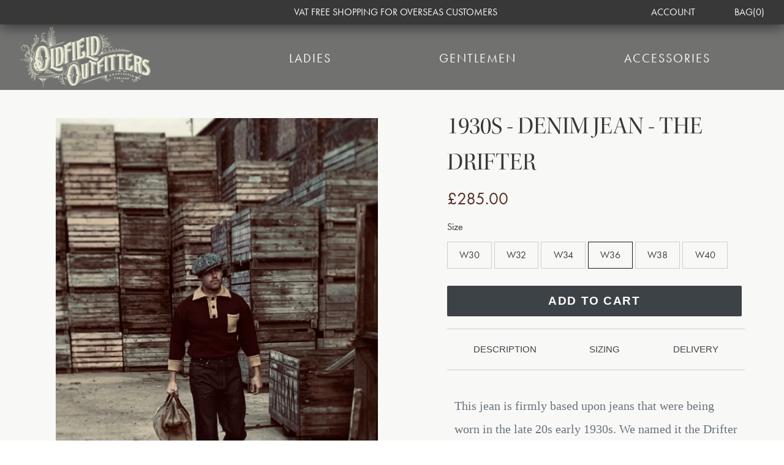

--- FILE ---
content_type: text/html; charset=utf-8
request_url: https://www.oldfieldclothing.com/products/1930s-denim-jean-the-drifter
body_size: 52937
content:
<!doctype html>
<!--[if IE 9]> <html class="ie9 no-js" lang="en"> <![endif]-->
<!--[if (gt IE 9)|!(IE)]><!--> <html class="no-js" lang="en"> <!--<![endif]-->
  <head>  
    <meta charset="utf-8">
    <meta http-equiv="X-UA-Compatible" content="IE=edge,chrome=1">
    <meta name="viewport" content="width=device-width,initial-scale=1">
    <meta name="theme-color" content="#557b97">
    <link rel="canonical" href="https://www.oldfieldclothing.com/products/1930s-denim-jean-the-drifter">
  
    <link href="//www.oldfieldclothing.com/cdn/shop/t/13/assets/theme.scss.css?v=109291589775003845331743289773" rel="stylesheet" type="text/css" media="all" />
    
<link rel="icon" href="//www.oldfieldclothing.com/cdn/shop/files/Lines_32x32.png?v=1726778474" type="image/png"><title>1930S - DENIM JEAN - THE DRIFTER
&ndash; Oldfield Outfitters</title><meta name="description" content="The Drifter. This jean is firmly based upon jeans that were being worn in the late 20s early 1930s. We named it the Drifter jean after the many people that were roaming America in the early 1930s looking for work. It features a wide leg, cinch back, button fly and brace buttons for those that would like to wear them with braces. Made from a mid weight selvedge denim produced in Japan. These jeans have been along time in development (4 years!) and we can happily say that we eventually found the right manufacturer and they are based right here in London, England. For an authentic workwear inspired outfit these jeans fit the bill! Enjoy and keep on drifting!">
    
    <script>
      var theme = {
        strings: {
          addToCart: "Add to cart",
          soldOut: "Sold out",
          unavailable: "Unavailable",
          regularPrice: "Regular price",
          sale: "Sale",
          showMore: "Show More",
          showLess: "Show Less",
          addressError: "Error looking up that address",
          addressNoResults: "No results for that address",
          addressQueryLimit: "You have exceeded the Google API usage limit. Consider upgrading to a \u003ca href=\"https:\/\/developers.google.com\/maps\/premium\/usage-limits\"\u003ePremium Plan\u003c\/a\u003e.",
          authError: "There was a problem authenticating your Google Maps account.",
          newWindow: "Opens in a new window.",
          external: "Opens external website.",
          newWindowExternal: "Opens external website in a new window."
        },
        moneyFormat: "£{{amount}}"
      }
  
      document.documentElement.className = document.documentElement.className.replace('no-js', 'js');
    </script>
  
    <!--[if (lte IE 9) ]><script src="//www.oldfieldclothing.com/cdn/shop/t/13/assets/match-media.min.js?v=22265819453975888031721750710" type="text/javascript"></script><![endif]--><script
    src="http://code.jquery.com/jquery-3.3.1.min.js"
    integrity="sha256-FgpCb/KJQlLNfOu91ta32o/NMZxltwRo8QtmkMRdAu8="
    crossorigin="anonymous"></script>
    
    <script src="//www.oldfieldclothing.com/cdn/shop/t/13/assets/lazysizes.js?v=68441465964607740661721750710" async="async"></script>

    <link rel="preconnect" href="https://gdpr.apps.isenselabs.com/" />
    
    <script>window.performance && window.performance.mark && window.performance.mark('shopify.content_for_header.start');</script><meta name="google-site-verification" content="E_i6iJ8fPR071d_YOneQX9VwOp4fBiciV-Y4M-C4mXI">
<meta id="shopify-digital-wallet" name="shopify-digital-wallet" content="/7095287865/digital_wallets/dialog">
<meta name="shopify-checkout-api-token" content="8aee9fa07fdd0fdbb8b8e1c91c99f7c1">
<meta id="in-context-paypal-metadata" data-shop-id="7095287865" data-venmo-supported="false" data-environment="production" data-locale="en_US" data-paypal-v4="true" data-currency="GBP">
<link rel="alternate" type="application/json+oembed" href="https://www.oldfieldclothing.com/products/1930s-denim-jean-the-drifter.oembed">
<script async="async" src="/checkouts/internal/preloads.js?locale=en-GB"></script>
<link rel="preconnect" href="https://shop.app" crossorigin="anonymous">
<script async="async" src="https://shop.app/checkouts/internal/preloads.js?locale=en-GB&shop_id=7095287865" crossorigin="anonymous"></script>
<script id="apple-pay-shop-capabilities" type="application/json">{"shopId":7095287865,"countryCode":"GB","currencyCode":"GBP","merchantCapabilities":["supports3DS"],"merchantId":"gid:\/\/shopify\/Shop\/7095287865","merchantName":"Oldfield Outfitters","requiredBillingContactFields":["postalAddress","email","phone"],"requiredShippingContactFields":["postalAddress","email","phone"],"shippingType":"shipping","supportedNetworks":["visa","maestro","masterCard","amex","discover","elo"],"total":{"type":"pending","label":"Oldfield Outfitters","amount":"1.00"},"shopifyPaymentsEnabled":true,"supportsSubscriptions":true}</script>
<script id="shopify-features" type="application/json">{"accessToken":"8aee9fa07fdd0fdbb8b8e1c91c99f7c1","betas":["rich-media-storefront-analytics"],"domain":"www.oldfieldclothing.com","predictiveSearch":true,"shopId":7095287865,"locale":"en"}</script>
<script>var Shopify = Shopify || {};
Shopify.shop = "oldfield-clothing.myshopify.com";
Shopify.locale = "en";
Shopify.currency = {"active":"GBP","rate":"1.0"};
Shopify.country = "GB";
Shopify.theme = {"name":"Project","id":138094346406,"schema_name":"Debut","schema_version":"3.1.2","theme_store_id":796,"role":"main"};
Shopify.theme.handle = "null";
Shopify.theme.style = {"id":null,"handle":null};
Shopify.cdnHost = "www.oldfieldclothing.com/cdn";
Shopify.routes = Shopify.routes || {};
Shopify.routes.root = "/";</script>
<script type="module">!function(o){(o.Shopify=o.Shopify||{}).modules=!0}(window);</script>
<script>!function(o){function n(){var o=[];function n(){o.push(Array.prototype.slice.apply(arguments))}return n.q=o,n}var t=o.Shopify=o.Shopify||{};t.loadFeatures=n(),t.autoloadFeatures=n()}(window);</script>
<script>
  window.ShopifyPay = window.ShopifyPay || {};
  window.ShopifyPay.apiHost = "shop.app\/pay";
  window.ShopifyPay.redirectState = null;
</script>
<script id="shop-js-analytics" type="application/json">{"pageType":"product"}</script>
<script defer="defer" async type="module" src="//www.oldfieldclothing.com/cdn/shopifycloud/shop-js/modules/v2/client.init-shop-cart-sync_BN7fPSNr.en.esm.js"></script>
<script defer="defer" async type="module" src="//www.oldfieldclothing.com/cdn/shopifycloud/shop-js/modules/v2/chunk.common_Cbph3Kss.esm.js"></script>
<script defer="defer" async type="module" src="//www.oldfieldclothing.com/cdn/shopifycloud/shop-js/modules/v2/chunk.modal_DKumMAJ1.esm.js"></script>
<script type="module">
  await import("//www.oldfieldclothing.com/cdn/shopifycloud/shop-js/modules/v2/client.init-shop-cart-sync_BN7fPSNr.en.esm.js");
await import("//www.oldfieldclothing.com/cdn/shopifycloud/shop-js/modules/v2/chunk.common_Cbph3Kss.esm.js");
await import("//www.oldfieldclothing.com/cdn/shopifycloud/shop-js/modules/v2/chunk.modal_DKumMAJ1.esm.js");

  window.Shopify.SignInWithShop?.initShopCartSync?.({"fedCMEnabled":true,"windoidEnabled":true});

</script>
<script>
  window.Shopify = window.Shopify || {};
  if (!window.Shopify.featureAssets) window.Shopify.featureAssets = {};
  window.Shopify.featureAssets['shop-js'] = {"shop-cart-sync":["modules/v2/client.shop-cart-sync_CJVUk8Jm.en.esm.js","modules/v2/chunk.common_Cbph3Kss.esm.js","modules/v2/chunk.modal_DKumMAJ1.esm.js"],"init-fed-cm":["modules/v2/client.init-fed-cm_7Fvt41F4.en.esm.js","modules/v2/chunk.common_Cbph3Kss.esm.js","modules/v2/chunk.modal_DKumMAJ1.esm.js"],"init-shop-email-lookup-coordinator":["modules/v2/client.init-shop-email-lookup-coordinator_Cc088_bR.en.esm.js","modules/v2/chunk.common_Cbph3Kss.esm.js","modules/v2/chunk.modal_DKumMAJ1.esm.js"],"init-windoid":["modules/v2/client.init-windoid_hPopwJRj.en.esm.js","modules/v2/chunk.common_Cbph3Kss.esm.js","modules/v2/chunk.modal_DKumMAJ1.esm.js"],"shop-button":["modules/v2/client.shop-button_B0jaPSNF.en.esm.js","modules/v2/chunk.common_Cbph3Kss.esm.js","modules/v2/chunk.modal_DKumMAJ1.esm.js"],"shop-cash-offers":["modules/v2/client.shop-cash-offers_DPIskqss.en.esm.js","modules/v2/chunk.common_Cbph3Kss.esm.js","modules/v2/chunk.modal_DKumMAJ1.esm.js"],"shop-toast-manager":["modules/v2/client.shop-toast-manager_CK7RT69O.en.esm.js","modules/v2/chunk.common_Cbph3Kss.esm.js","modules/v2/chunk.modal_DKumMAJ1.esm.js"],"init-shop-cart-sync":["modules/v2/client.init-shop-cart-sync_BN7fPSNr.en.esm.js","modules/v2/chunk.common_Cbph3Kss.esm.js","modules/v2/chunk.modal_DKumMAJ1.esm.js"],"init-customer-accounts-sign-up":["modules/v2/client.init-customer-accounts-sign-up_CfPf4CXf.en.esm.js","modules/v2/client.shop-login-button_DeIztwXF.en.esm.js","modules/v2/chunk.common_Cbph3Kss.esm.js","modules/v2/chunk.modal_DKumMAJ1.esm.js"],"pay-button":["modules/v2/client.pay-button_CgIwFSYN.en.esm.js","modules/v2/chunk.common_Cbph3Kss.esm.js","modules/v2/chunk.modal_DKumMAJ1.esm.js"],"init-customer-accounts":["modules/v2/client.init-customer-accounts_DQ3x16JI.en.esm.js","modules/v2/client.shop-login-button_DeIztwXF.en.esm.js","modules/v2/chunk.common_Cbph3Kss.esm.js","modules/v2/chunk.modal_DKumMAJ1.esm.js"],"avatar":["modules/v2/client.avatar_BTnouDA3.en.esm.js"],"init-shop-for-new-customer-accounts":["modules/v2/client.init-shop-for-new-customer-accounts_CsZy_esa.en.esm.js","modules/v2/client.shop-login-button_DeIztwXF.en.esm.js","modules/v2/chunk.common_Cbph3Kss.esm.js","modules/v2/chunk.modal_DKumMAJ1.esm.js"],"shop-follow-button":["modules/v2/client.shop-follow-button_BRMJjgGd.en.esm.js","modules/v2/chunk.common_Cbph3Kss.esm.js","modules/v2/chunk.modal_DKumMAJ1.esm.js"],"checkout-modal":["modules/v2/client.checkout-modal_B9Drz_yf.en.esm.js","modules/v2/chunk.common_Cbph3Kss.esm.js","modules/v2/chunk.modal_DKumMAJ1.esm.js"],"shop-login-button":["modules/v2/client.shop-login-button_DeIztwXF.en.esm.js","modules/v2/chunk.common_Cbph3Kss.esm.js","modules/v2/chunk.modal_DKumMAJ1.esm.js"],"lead-capture":["modules/v2/client.lead-capture_DXYzFM3R.en.esm.js","modules/v2/chunk.common_Cbph3Kss.esm.js","modules/v2/chunk.modal_DKumMAJ1.esm.js"],"shop-login":["modules/v2/client.shop-login_CA5pJqmO.en.esm.js","modules/v2/chunk.common_Cbph3Kss.esm.js","modules/v2/chunk.modal_DKumMAJ1.esm.js"],"payment-terms":["modules/v2/client.payment-terms_BxzfvcZJ.en.esm.js","modules/v2/chunk.common_Cbph3Kss.esm.js","modules/v2/chunk.modal_DKumMAJ1.esm.js"]};
</script>
<script>(function() {
  var isLoaded = false;
  function asyncLoad() {
    if (isLoaded) return;
    isLoaded = true;
    var urls = ["\/\/cdn.shopify.com\/proxy\/42a34f3ec2e7cd2496e295a65779217b30ccb60ee7c6c6dbee52a44d28f527cb\/size-charts-relentless.herokuapp.com\/js\/size-charts-relentless.js?shop=oldfield-clothing.myshopify.com\u0026sp-cache-control=cHVibGljLCBtYXgtYWdlPTkwMA","https:\/\/gdprcdn.b-cdn.net\/js\/gdpr_cookie_consent.min.js?shop=oldfield-clothing.myshopify.com"];
    for (var i = 0; i < urls.length; i++) {
      var s = document.createElement('script');
      s.type = 'text/javascript';
      s.async = true;
      s.src = urls[i];
      var x = document.getElementsByTagName('script')[0];
      x.parentNode.insertBefore(s, x);
    }
  };
  if(window.attachEvent) {
    window.attachEvent('onload', asyncLoad);
  } else {
    window.addEventListener('load', asyncLoad, false);
  }
})();</script>
<script id="__st">var __st={"a":7095287865,"offset":0,"reqid":"83a6762b-bb49-4915-8600-f95d602ee40a-1769807655","pageurl":"www.oldfieldclothing.com\/products\/1930s-denim-jean-the-drifter","u":"dc718b98b9a1","p":"product","rtyp":"product","rid":7003894874278};</script>
<script>window.ShopifyPaypalV4VisibilityTracking = true;</script>
<script id="captcha-bootstrap">!function(){'use strict';const t='contact',e='account',n='new_comment',o=[[t,t],['blogs',n],['comments',n],[t,'customer']],c=[[e,'customer_login'],[e,'guest_login'],[e,'recover_customer_password'],[e,'create_customer']],r=t=>t.map((([t,e])=>`form[action*='/${t}']:not([data-nocaptcha='true']) input[name='form_type'][value='${e}']`)).join(','),a=t=>()=>t?[...document.querySelectorAll(t)].map((t=>t.form)):[];function s(){const t=[...o],e=r(t);return a(e)}const i='password',u='form_key',d=['recaptcha-v3-token','g-recaptcha-response','h-captcha-response',i],f=()=>{try{return window.sessionStorage}catch{return}},m='__shopify_v',_=t=>t.elements[u];function p(t,e,n=!1){try{const o=window.sessionStorage,c=JSON.parse(o.getItem(e)),{data:r}=function(t){const{data:e,action:n}=t;return t[m]||n?{data:e,action:n}:{data:t,action:n}}(c);for(const[e,n]of Object.entries(r))t.elements[e]&&(t.elements[e].value=n);n&&o.removeItem(e)}catch(o){console.error('form repopulation failed',{error:o})}}const l='form_type',E='cptcha';function T(t){t.dataset[E]=!0}const w=window,h=w.document,L='Shopify',v='ce_forms',y='captcha';let A=!1;((t,e)=>{const n=(g='f06e6c50-85a8-45c8-87d0-21a2b65856fe',I='https://cdn.shopify.com/shopifycloud/storefront-forms-hcaptcha/ce_storefront_forms_captcha_hcaptcha.v1.5.2.iife.js',D={infoText:'Protected by hCaptcha',privacyText:'Privacy',termsText:'Terms'},(t,e,n)=>{const o=w[L][v],c=o.bindForm;if(c)return c(t,g,e,D).then(n);var r;o.q.push([[t,g,e,D],n]),r=I,A||(h.body.append(Object.assign(h.createElement('script'),{id:'captcha-provider',async:!0,src:r})),A=!0)});var g,I,D;w[L]=w[L]||{},w[L][v]=w[L][v]||{},w[L][v].q=[],w[L][y]=w[L][y]||{},w[L][y].protect=function(t,e){n(t,void 0,e),T(t)},Object.freeze(w[L][y]),function(t,e,n,w,h,L){const[v,y,A,g]=function(t,e,n){const i=e?o:[],u=t?c:[],d=[...i,...u],f=r(d),m=r(i),_=r(d.filter((([t,e])=>n.includes(e))));return[a(f),a(m),a(_),s()]}(w,h,L),I=t=>{const e=t.target;return e instanceof HTMLFormElement?e:e&&e.form},D=t=>v().includes(t);t.addEventListener('submit',(t=>{const e=I(t);if(!e)return;const n=D(e)&&!e.dataset.hcaptchaBound&&!e.dataset.recaptchaBound,o=_(e),c=g().includes(e)&&(!o||!o.value);(n||c)&&t.preventDefault(),c&&!n&&(function(t){try{if(!f())return;!function(t){const e=f();if(!e)return;const n=_(t);if(!n)return;const o=n.value;o&&e.removeItem(o)}(t);const e=Array.from(Array(32),(()=>Math.random().toString(36)[2])).join('');!function(t,e){_(t)||t.append(Object.assign(document.createElement('input'),{type:'hidden',name:u})),t.elements[u].value=e}(t,e),function(t,e){const n=f();if(!n)return;const o=[...t.querySelectorAll(`input[type='${i}']`)].map((({name:t})=>t)),c=[...d,...o],r={};for(const[a,s]of new FormData(t).entries())c.includes(a)||(r[a]=s);n.setItem(e,JSON.stringify({[m]:1,action:t.action,data:r}))}(t,e)}catch(e){console.error('failed to persist form',e)}}(e),e.submit())}));const S=(t,e)=>{t&&!t.dataset[E]&&(n(t,e.some((e=>e===t))),T(t))};for(const o of['focusin','change'])t.addEventListener(o,(t=>{const e=I(t);D(e)&&S(e,y())}));const B=e.get('form_key'),M=e.get(l),P=B&&M;t.addEventListener('DOMContentLoaded',(()=>{const t=y();if(P)for(const e of t)e.elements[l].value===M&&p(e,B);[...new Set([...A(),...v().filter((t=>'true'===t.dataset.shopifyCaptcha))])].forEach((e=>S(e,t)))}))}(h,new URLSearchParams(w.location.search),n,t,e,['guest_login'])})(!0,!0)}();</script>
<script integrity="sha256-4kQ18oKyAcykRKYeNunJcIwy7WH5gtpwJnB7kiuLZ1E=" data-source-attribution="shopify.loadfeatures" defer="defer" src="//www.oldfieldclothing.com/cdn/shopifycloud/storefront/assets/storefront/load_feature-a0a9edcb.js" crossorigin="anonymous"></script>
<script crossorigin="anonymous" defer="defer" src="//www.oldfieldclothing.com/cdn/shopifycloud/storefront/assets/shopify_pay/storefront-65b4c6d7.js?v=20250812"></script>
<script data-source-attribution="shopify.dynamic_checkout.dynamic.init">var Shopify=Shopify||{};Shopify.PaymentButton=Shopify.PaymentButton||{isStorefrontPortableWallets:!0,init:function(){window.Shopify.PaymentButton.init=function(){};var t=document.createElement("script");t.src="https://www.oldfieldclothing.com/cdn/shopifycloud/portable-wallets/latest/portable-wallets.en.js",t.type="module",document.head.appendChild(t)}};
</script>
<script data-source-attribution="shopify.dynamic_checkout.buyer_consent">
  function portableWalletsHideBuyerConsent(e){var t=document.getElementById("shopify-buyer-consent"),n=document.getElementById("shopify-subscription-policy-button");t&&n&&(t.classList.add("hidden"),t.setAttribute("aria-hidden","true"),n.removeEventListener("click",e))}function portableWalletsShowBuyerConsent(e){var t=document.getElementById("shopify-buyer-consent"),n=document.getElementById("shopify-subscription-policy-button");t&&n&&(t.classList.remove("hidden"),t.removeAttribute("aria-hidden"),n.addEventListener("click",e))}window.Shopify?.PaymentButton&&(window.Shopify.PaymentButton.hideBuyerConsent=portableWalletsHideBuyerConsent,window.Shopify.PaymentButton.showBuyerConsent=portableWalletsShowBuyerConsent);
</script>
<script data-source-attribution="shopify.dynamic_checkout.cart.bootstrap">document.addEventListener("DOMContentLoaded",(function(){function t(){return document.querySelector("shopify-accelerated-checkout-cart, shopify-accelerated-checkout")}if(t())Shopify.PaymentButton.init();else{new MutationObserver((function(e,n){t()&&(Shopify.PaymentButton.init(),n.disconnect())})).observe(document.body,{childList:!0,subtree:!0})}}));
</script>
<link id="shopify-accelerated-checkout-styles" rel="stylesheet" media="screen" href="https://www.oldfieldclothing.com/cdn/shopifycloud/portable-wallets/latest/accelerated-checkout-backwards-compat.css" crossorigin="anonymous">
<style id="shopify-accelerated-checkout-cart">
        #shopify-buyer-consent {
  margin-top: 1em;
  display: inline-block;
  width: 100%;
}

#shopify-buyer-consent.hidden {
  display: none;
}

#shopify-subscription-policy-button {
  background: none;
  border: none;
  padding: 0;
  text-decoration: underline;
  font-size: inherit;
  cursor: pointer;
}

#shopify-subscription-policy-button::before {
  box-shadow: none;
}

      </style>

<script>window.performance && window.performance.mark && window.performance.mark('shopify.content_for_header.end');</script>
    
    <!--[if (gt IE 9)|!(IE)]><!--><script src="//www.oldfieldclothing.com/cdn/shop/t/13/assets/vendor.js?v=121857302354663160541721750710" defer="defer"></script><!--<![endif]-->
    <!--[if lte IE 9]><script src="//www.oldfieldclothing.com/cdn/shop/t/13/assets/vendor.js?v=121857302354663160541721750710"></script><![endif]-->

    <!-- /snippets/social-meta-tags.liquid -->




<meta property="og:site_name" content="Oldfield Outfitters">
<meta property="og:url" content="https://www.oldfieldclothing.com/products/1930s-denim-jean-the-drifter">
<meta property="og:title" content="1930S - DENIM JEAN - THE DRIFTER">
<meta property="og:type" content="product">
<meta property="og:description" content="The Drifter. This jean is firmly based upon jeans that were being worn in the late 20s early 1930s. We named it the Drifter jean after the many people that were roaming America in the early 1930s looking for work. It features a wide leg, cinch back, button fly and brace buttons for those that would like to wear them with braces. Made from a mid weight selvedge denim produced in Japan. These jeans have been along time in development (4 years!) and we can happily say that we eventually found the right manufacturer and they are based right here in London, England. For an authentic workwear inspired outfit these jeans fit the bill! Enjoy and keep on drifting!">

  <meta property="og:price:amount" content="285.00">
  <meta property="og:price:currency" content="GBP">

<meta property="og:image" content="http://www.oldfieldclothing.com/cdn/shop/products/Drifter-1_1200x1200.png?v=1630617441"><meta property="og:image" content="http://www.oldfieldclothing.com/cdn/shop/products/GPJeans_1200x1200.jpg?v=1630617004"><meta property="og:image" content="http://www.oldfieldclothing.com/cdn/shop/products/Drifter-2_1200x1200.png?v=1630617469">
<meta property="og:image:secure_url" content="https://www.oldfieldclothing.com/cdn/shop/products/Drifter-1_1200x1200.png?v=1630617441"><meta property="og:image:secure_url" content="https://www.oldfieldclothing.com/cdn/shop/products/GPJeans_1200x1200.jpg?v=1630617004"><meta property="og:image:secure_url" content="https://www.oldfieldclothing.com/cdn/shop/products/Drifter-2_1200x1200.png?v=1630617469">


  <meta name="twitter:site" content="@oldfieldclothes">

<meta name="twitter:card" content="summary_large_image">
<meta name="twitter:title" content="1930S - DENIM JEAN - THE DRIFTER">
<meta name="twitter:description" content="The Drifter. This jean is firmly based upon jeans that were being worn in the late 20s early 1930s. We named it the Drifter jean after the many people that were roaming America in the early 1930s looking for work. It features a wide leg, cinch back, button fly and brace buttons for those that would like to wear them with braces. Made from a mid weight selvedge denim produced in Japan. These jeans have been along time in development (4 years!) and we can happily say that we eventually found the right manufacturer and they are based right here in London, England. For an authentic workwear inspired outfit these jeans fit the bill! Enjoy and keep on drifting!">

    
    <script src="//www.oldfieldclothing.com/cdn/shop/t/13/assets/theme.js?v=35287571706532192591735840879" defer></script>

    
      
	<link rel="stylesheet" href="https://size-charts-relentless.herokuapp.com/css/size-charts-relentless.css"  media="print" onload="this.media='all'"/>
	<script>
	var sizeChartsRelentless = window.sizeChartsRelentless || {};
	sizeChartsRelentless.product = {"id":7003894874278,"title":"1930S - DENIM JEAN - THE DRIFTER","handle":"1930s-denim-jean-the-drifter","description":"\u003cp\u003e\u003cspan style=\"font-family: 'PMingLiU',serif;\"\u003eThis jean is firmly based upon jeans that were being worn in the late 20s early 1930s. We named it the Drifter jean after the many people that were roaming America in the early 1930s looking for work. \u003c\/span\u003e\u003c\/p\u003e\n\u003cp\u003e\u003cspan style=\"font-family: 'PMingLiU',serif;\"\u003eIt features a wide leg, cinch back, button fly and brace buttons for those that would like to wear them with braces. Made from a mid-weight selvedge denim produced in Japan. These jeans have been a long time in development (4 years!) and we can happily say that we eventually found the right manufacturer and they are based right here in London, England.\u003c\/span\u003e\u003c\/p\u003e\n\u003cp\u003e\u003cspan style=\"font-family: 'PMingLiU',serif;\"\u003eFor an authentic workwear inspired outfit these jeans fit the bill!\u003c\/span\u003e\u003c\/p\u003e\n\u003cp\u003e\u003ci\u003e\u003cu\u003e\u003cspan style=\"font-family: 'PMingLiU',serif;\"\u003eTrouser features\u003c\/span\u003e\u003c\/u\u003e\u003c\/i\u003e\u003c\/p\u003e\n\u003cp style=\"margin-left: 36.0pt; text-indent: -18.0pt; mso-list: l0 level1 lfo1;\"\u003e\u003c!-- [if !supportLists]--\u003e\u003cspan style=\"font-family: Symbol; mso-fareast-font-family: Symbol; mso-bidi-font-family: Symbol; mso-bidi-font-style: italic;\"\u003e\u003cspan style=\"mso-list: Ignore;\"\u003e·\u003cspan style=\"font: 7.0pt 'Times New Roman';\"\u003e       \u003c\/span\u003e\u003c\/span\u003e\u003c\/span\u003e\u003c!--[endif]--\u003e\u003cspan style=\"font-family: 'PMingLiU',serif;\"\u003e100% Cotton Selvedge Denim from Japan\u003ci\u003e\u003cu\u003e\u003c\/u\u003e\u003c\/i\u003e\u003c\/span\u003e\u003c\/p\u003e\n\u003cp style=\"margin-left: 36.0pt; text-indent: -18.0pt; mso-list: l0 level1 lfo1;\"\u003e\u003c!-- [if !supportLists]--\u003e\u003cspan style=\"font-family: Symbol; mso-fareast-font-family: Symbol; mso-bidi-font-family: Symbol; mso-bidi-font-style: italic;\"\u003e\u003cspan style=\"mso-list: Ignore;\"\u003e·\u003cspan style=\"font: 7.0pt 'Times New Roman';\"\u003e       \u003c\/span\u003e\u003c\/span\u003e\u003c\/span\u003e\u003c!--[endif]--\u003e\u003cspan style=\"font-family: 'PMingLiU',serif;\"\u003e400g per square meter\u003ci\u003e\u003cu\u003e\u003c\/u\u003e\u003c\/i\u003e\u003c\/span\u003e\u003c\/p\u003e\n\u003cp style=\"margin-left: 36.0pt; text-indent: -18.0pt; mso-list: l0 level1 lfo1;\"\u003e\u003c!-- [if !supportLists]--\u003e\u003cspan style=\"font-family: Symbol; mso-fareast-font-family: Symbol; mso-bidi-font-family: Symbol; mso-bidi-font-style: italic;\"\u003e\u003cspan style=\"mso-list: Ignore;\"\u003e·\u003cspan style=\"font: 7.0pt 'Times New Roman';\"\u003e       \u003c\/span\u003e\u003c\/span\u003e\u003c\/span\u003e\u003c!--[endif]--\u003e\u003cspan style=\"font-family: 'PMingLiU',serif;\"\u003eWide leg\u003ci\u003e\u003cu\u003e\u003c\/u\u003e\u003c\/i\u003e\u003c\/span\u003e\u003c\/p\u003e\n\u003cp style=\"margin-left: 36.0pt; text-indent: -18.0pt; mso-list: l0 level1 lfo1;\"\u003e\u003c!-- [if !supportLists]--\u003e\u003cspan style=\"font-family: Symbol; mso-fareast-font-family: Symbol; mso-bidi-font-family: Symbol; mso-bidi-font-style: italic;\"\u003e\u003cspan style=\"mso-list: Ignore;\"\u003e·\u003cspan style=\"font: 7.0pt 'Times New Roman';\"\u003e       \u003c\/span\u003e\u003c\/span\u003e\u003c\/span\u003e\u003c!--[endif]--\u003e\u003cspan style=\"font-family: 'PMingLiU',serif;\"\u003eHigh waist\u003ci\u003e\u003cu\u003e\u003c\/u\u003e\u003c\/i\u003e\u003c\/span\u003e\u003c\/p\u003e\n\u003cp style=\"margin-left: 36.0pt; text-indent: -18.0pt; mso-list: l0 level1 lfo1;\"\u003e\u003c!-- [if !supportLists]--\u003e\u003cspan style=\"font-family: Symbol; mso-fareast-font-family: Symbol; mso-bidi-font-family: Symbol; mso-bidi-font-style: italic;\"\u003e\u003cspan style=\"mso-list: Ignore;\"\u003e·\u003cspan style=\"font: 7.0pt 'Times New Roman';\"\u003e       \u003c\/span\u003e\u003c\/span\u003e\u003c\/span\u003e\u003c!--[endif]--\u003e\u003cspan style=\"font-family: 'PMingLiU',serif;\"\u003eCinch Back Waist\u003ci\u003e\u003cu\u003e\u003c\/u\u003e\u003c\/i\u003e\u003c\/span\u003e\u003c\/p\u003e\n\u003cp style=\"margin-left: 36.0pt; text-indent: -18.0pt; mso-list: l0 level1 lfo1;\"\u003e\u003c!-- [if !supportLists]--\u003e\u003cspan style=\"font-family: Symbol; mso-fareast-font-family: Symbol; mso-bidi-font-family: Symbol; mso-bidi-font-style: italic;\"\u003e\u003cspan style=\"mso-list: Ignore;\"\u003e·\u003cspan style=\"font: 7.0pt 'Times New Roman';\"\u003e       \u003c\/span\u003e\u003c\/span\u003e\u003c\/span\u003e\u003c!--[endif]--\u003e\u003cspan style=\"font-family: 'PMingLiU',serif;\"\u003eBrace buttons\u003ci\u003e\u003cu\u003e\u003c\/u\u003e\u003c\/i\u003e\u003c\/span\u003e\u003c\/p\u003e\n\u003cp style=\"margin-left: 36.0pt; text-indent: -18.0pt; mso-list: l0 level1 lfo1;\"\u003e\u003c!-- [if !supportLists]--\u003e\u003cspan style=\"font-family: Symbol; mso-fareast-font-family: Symbol; mso-bidi-font-family: Symbol; mso-bidi-font-style: italic;\"\u003e\u003cspan style=\"mso-list: Ignore;\"\u003e·\u003cspan style=\"font: 7.0pt 'Times New Roman';\"\u003e       \u003c\/span\u003e\u003c\/span\u003e\u003c\/span\u003e\u003c!--[endif]--\u003e\u003cspan style=\"font-family: 'PMingLiU',serif;\"\u003eMade in London, England\u003ci\u003e\u003cu\u003e\u003c\/u\u003e\u003c\/i\u003e\u003c\/span\u003e\u003c\/p\u003e\n\u003cp style=\"margin-left: 36.0pt; text-indent: -18.0pt; mso-list: l0 level1 lfo1;\"\u003e\u003c!-- [if !supportLists]--\u003e\u003cspan style=\"font-family: Symbol; mso-fareast-font-family: Symbol; mso-bidi-font-family: Symbol; mso-bidi-font-style: italic;\"\u003e\u003cspan style=\"mso-list: Ignore;\"\u003e·\u003cspan style=\"font: 7.0pt 'Times New Roman';\"\u003e       \u003c\/span\u003e\u003c\/span\u003e\u003c\/span\u003e\u003c!--[endif]--\u003e\u003cspan style=\"font-family: 'PMingLiU',serif;\"\u003eVintage 1930s Design\u003ci\u003e\u003cu\u003e\u003c\/u\u003e\u003c\/i\u003e\u003c\/span\u003e\u003c\/p\u003e\n\u003cp style=\"margin-left: 36.0pt; text-indent: -18.0pt; mso-list: l0 level1 lfo1;\"\u003e\u003c!-- [if !supportLists]--\u003e\u003cspan style=\"font-family: Symbol; mso-fareast-font-family: Symbol; mso-bidi-font-family: Symbol; mso-bidi-font-style: italic;\"\u003e\u003cspan style=\"mso-list: Ignore;\"\u003e·\u003cspan style=\"font: 7.0pt 'Times New Roman';\"\u003e       \u003c\/span\u003e\u003c\/span\u003e\u003c\/span\u003e\u003c!--[endif]--\u003e\u003cspan style=\"font-family: 'PMingLiU',serif;\"\u003e30-degree wash, do not bleach, warm iron\u003ci\u003e\u003cu\u003e\u003c\/u\u003e\u003c\/i\u003e\u003c\/span\u003e\u003c\/p\u003e\n\u003c!----\u003e","published_at":"2021-09-02T22:20:48+01:00","created_at":"2021-08-31T22:57:46+01:00","vendor":"Oldfield Outfitters","type":"Trouser","tags":["gentlemen","trousers"],"price":28500,"price_min":28500,"price_max":28500,"available":true,"price_varies":false,"compare_at_price":0,"compare_at_price_min":0,"compare_at_price_max":0,"compare_at_price_varies":false,"variants":[{"id":41137610817702,"title":"W30","option1":"W30","option2":null,"option3":null,"sku":"","requires_shipping":true,"taxable":true,"featured_image":null,"available":false,"name":"1930S - DENIM JEAN - THE DRIFTER - W30","public_title":"W30","options":["W30"],"price":28500,"weight":0,"compare_at_price":0,"inventory_management":"shopify","barcode":"10817702","requires_selling_plan":false,"selling_plan_allocations":[]},{"id":41116391538854,"title":"W32","option1":"W32","option2":null,"option3":null,"sku":"","requires_shipping":true,"taxable":true,"featured_image":null,"available":false,"name":"1930S - DENIM JEAN - THE DRIFTER - W32","public_title":"W32","options":["W32"],"price":28500,"weight":0,"compare_at_price":0,"inventory_management":"shopify","barcode":"91538854","requires_selling_plan":false,"selling_plan_allocations":[]},{"id":41116391571622,"title":"W34","option1":"W34","option2":null,"option3":null,"sku":"","requires_shipping":true,"taxable":true,"featured_image":null,"available":false,"name":"1930S - DENIM JEAN - THE DRIFTER - W34","public_title":"W34","options":["W34"],"price":28500,"weight":0,"compare_at_price":0,"inventory_management":"shopify","barcode":"91571622","requires_selling_plan":false,"selling_plan_allocations":[]},{"id":41116391604390,"title":"W36","option1":"W36","option2":null,"option3":null,"sku":"","requires_shipping":true,"taxable":true,"featured_image":null,"available":true,"name":"1930S - DENIM JEAN - THE DRIFTER - W36","public_title":"W36","options":["W36"],"price":28500,"weight":0,"compare_at_price":0,"inventory_management":"shopify","barcode":"91604390","requires_selling_plan":false,"selling_plan_allocations":[]},{"id":41116391637158,"title":"W38","option1":"W38","option2":null,"option3":null,"sku":"","requires_shipping":true,"taxable":true,"featured_image":null,"available":false,"name":"1930S - DENIM JEAN - THE DRIFTER - W38","public_title":"W38","options":["W38"],"price":28500,"weight":0,"compare_at_price":0,"inventory_management":"shopify","barcode":"91637158","requires_selling_plan":false,"selling_plan_allocations":[]},{"id":41116391669926,"title":"W40","option1":"W40","option2":null,"option3":null,"sku":"","requires_shipping":true,"taxable":true,"featured_image":null,"available":false,"name":"1930S - DENIM JEAN - THE DRIFTER - W40","public_title":"W40","options":["W40"],"price":28500,"weight":0,"compare_at_price":0,"inventory_management":"shopify","barcode":"91669926","requires_selling_plan":false,"selling_plan_allocations":[]}],"images":["\/\/www.oldfieldclothing.com\/cdn\/shop\/products\/Drifter-1.png?v=1630617441","\/\/www.oldfieldclothing.com\/cdn\/shop\/products\/GPJeans.jpg?v=1630617004","\/\/www.oldfieldclothing.com\/cdn\/shop\/products\/Drifter-2.png?v=1630617469","\/\/www.oldfieldclothing.com\/cdn\/shop\/products\/Drifter-3.png?v=1630617496","\/\/www.oldfieldclothing.com\/cdn\/shop\/products\/Drifter-4.png?v=1630617513","\/\/www.oldfieldclothing.com\/cdn\/shop\/products\/Drifter-5.png?v=1630617532","\/\/www.oldfieldclothing.com\/cdn\/shop\/products\/Drifter-6.png?v=1630617111","\/\/www.oldfieldclothing.com\/cdn\/shop\/products\/Drifter-7.png?v=1630617132","\/\/www.oldfieldclothing.com\/cdn\/shop\/products\/Drifter-8.png?v=1630617149"],"featured_image":"\/\/www.oldfieldclothing.com\/cdn\/shop\/products\/Drifter-1.png?v=1630617441","options":["Size"],"media":[{"alt":"1930s Selvedge Denim jean","id":22805150924966,"position":1,"preview_image":{"aspect_ratio":1.0,"height":1581,"width":1581,"src":"\/\/www.oldfieldclothing.com\/cdn\/shop\/products\/Drifter-1.png?v=1630617441"},"aspect_ratio":1.0,"height":1581,"media_type":"image","src":"\/\/www.oldfieldclothing.com\/cdn\/shop\/products\/Drifter-1.png?v=1630617441","width":1581},{"alt":"High waist 1930s Jean","id":22777763102886,"position":2,"preview_image":{"aspect_ratio":0.8,"height":1162,"width":930,"src":"\/\/www.oldfieldclothing.com\/cdn\/shop\/products\/GPJeans.jpg?v=1630617004"},"aspect_ratio":0.8,"height":1162,"media_type":"image","src":"\/\/www.oldfieldclothing.com\/cdn\/shop\/products\/GPJeans.jpg?v=1630617004","width":930},{"alt":"Cinch back Japanese denim jean","id":22805156233382,"position":3,"preview_image":{"aspect_ratio":1.0,"height":1552,"width":1552,"src":"\/\/www.oldfieldclothing.com\/cdn\/shop\/products\/Drifter-2.png?v=1630617469"},"aspect_ratio":1.0,"height":1552,"media_type":"image","src":"\/\/www.oldfieldclothing.com\/cdn\/shop\/products\/Drifter-2.png?v=1630617469","width":1552},{"alt":"Vintage cinch back jean","id":22805159018662,"position":4,"preview_image":{"aspect_ratio":1.0,"height":752,"width":752,"src":"\/\/www.oldfieldclothing.com\/cdn\/shop\/products\/Drifter-3.png?v=1630617496"},"aspect_ratio":1.0,"height":752,"media_type":"image","src":"\/\/www.oldfieldclothing.com\/cdn\/shop\/products\/Drifter-3.png?v=1630617496","width":752},{"alt":"Heritage denim jean","id":22805161312422,"position":5,"preview_image":{"aspect_ratio":1.0,"height":733,"width":733,"src":"\/\/www.oldfieldclothing.com\/cdn\/shop\/products\/Drifter-4.png?v=1630617513"},"aspect_ratio":1.0,"height":733,"media_type":"image","src":"\/\/www.oldfieldclothing.com\/cdn\/shop\/products\/Drifter-4.png?v=1630617513","width":733},{"alt":"Made in England","id":22805163638950,"position":6,"preview_image":{"aspect_ratio":1.0,"height":785,"width":785,"src":"\/\/www.oldfieldclothing.com\/cdn\/shop\/products\/Drifter-5.png?v=1630617532"},"aspect_ratio":1.0,"height":785,"media_type":"image","src":"\/\/www.oldfieldclothing.com\/cdn\/shop\/products\/Drifter-5.png?v=1630617532","width":785},{"alt":null,"id":22805165179046,"position":7,"preview_image":{"aspect_ratio":1.0,"height":730,"width":730,"src":"\/\/www.oldfieldclothing.com\/cdn\/shop\/products\/Drifter-6.png?v=1630617111"},"aspect_ratio":1.0,"height":730,"media_type":"image","src":"\/\/www.oldfieldclothing.com\/cdn\/shop\/products\/Drifter-6.png?v=1630617111","width":730},{"alt":null,"id":22805167472806,"position":8,"preview_image":{"aspect_ratio":1.0,"height":730,"width":730,"src":"\/\/www.oldfieldclothing.com\/cdn\/shop\/products\/Drifter-7.png?v=1630617132"},"aspect_ratio":1.0,"height":730,"media_type":"image","src":"\/\/www.oldfieldclothing.com\/cdn\/shop\/products\/Drifter-7.png?v=1630617132","width":730},{"alt":null,"id":22805170290854,"position":9,"preview_image":{"aspect_ratio":1.0,"height":766,"width":766,"src":"\/\/www.oldfieldclothing.com\/cdn\/shop\/products\/Drifter-8.png?v=1630617149"},"aspect_ratio":1.0,"height":766,"media_type":"image","src":"\/\/www.oldfieldclothing.com\/cdn\/shop\/products\/Drifter-8.png?v=1630617149","width":766}],"requires_selling_plan":false,"selling_plan_groups":[],"content":"\u003cp\u003e\u003cspan style=\"font-family: 'PMingLiU',serif;\"\u003eThis jean is firmly based upon jeans that were being worn in the late 20s early 1930s. We named it the Drifter jean after the many people that were roaming America in the early 1930s looking for work. \u003c\/span\u003e\u003c\/p\u003e\n\u003cp\u003e\u003cspan style=\"font-family: 'PMingLiU',serif;\"\u003eIt features a wide leg, cinch back, button fly and brace buttons for those that would like to wear them with braces. Made from a mid-weight selvedge denim produced in Japan. These jeans have been a long time in development (4 years!) and we can happily say that we eventually found the right manufacturer and they are based right here in London, England.\u003c\/span\u003e\u003c\/p\u003e\n\u003cp\u003e\u003cspan style=\"font-family: 'PMingLiU',serif;\"\u003eFor an authentic workwear inspired outfit these jeans fit the bill!\u003c\/span\u003e\u003c\/p\u003e\n\u003cp\u003e\u003ci\u003e\u003cu\u003e\u003cspan style=\"font-family: 'PMingLiU',serif;\"\u003eTrouser features\u003c\/span\u003e\u003c\/u\u003e\u003c\/i\u003e\u003c\/p\u003e\n\u003cp style=\"margin-left: 36.0pt; text-indent: -18.0pt; mso-list: l0 level1 lfo1;\"\u003e\u003c!-- [if !supportLists]--\u003e\u003cspan style=\"font-family: Symbol; mso-fareast-font-family: Symbol; mso-bidi-font-family: Symbol; mso-bidi-font-style: italic;\"\u003e\u003cspan style=\"mso-list: Ignore;\"\u003e·\u003cspan style=\"font: 7.0pt 'Times New Roman';\"\u003e       \u003c\/span\u003e\u003c\/span\u003e\u003c\/span\u003e\u003c!--[endif]--\u003e\u003cspan style=\"font-family: 'PMingLiU',serif;\"\u003e100% Cotton Selvedge Denim from Japan\u003ci\u003e\u003cu\u003e\u003c\/u\u003e\u003c\/i\u003e\u003c\/span\u003e\u003c\/p\u003e\n\u003cp style=\"margin-left: 36.0pt; text-indent: -18.0pt; mso-list: l0 level1 lfo1;\"\u003e\u003c!-- [if !supportLists]--\u003e\u003cspan style=\"font-family: Symbol; mso-fareast-font-family: Symbol; mso-bidi-font-family: Symbol; mso-bidi-font-style: italic;\"\u003e\u003cspan style=\"mso-list: Ignore;\"\u003e·\u003cspan style=\"font: 7.0pt 'Times New Roman';\"\u003e       \u003c\/span\u003e\u003c\/span\u003e\u003c\/span\u003e\u003c!--[endif]--\u003e\u003cspan style=\"font-family: 'PMingLiU',serif;\"\u003e400g per square meter\u003ci\u003e\u003cu\u003e\u003c\/u\u003e\u003c\/i\u003e\u003c\/span\u003e\u003c\/p\u003e\n\u003cp style=\"margin-left: 36.0pt; text-indent: -18.0pt; mso-list: l0 level1 lfo1;\"\u003e\u003c!-- [if !supportLists]--\u003e\u003cspan style=\"font-family: Symbol; mso-fareast-font-family: Symbol; mso-bidi-font-family: Symbol; mso-bidi-font-style: italic;\"\u003e\u003cspan style=\"mso-list: Ignore;\"\u003e·\u003cspan style=\"font: 7.0pt 'Times New Roman';\"\u003e       \u003c\/span\u003e\u003c\/span\u003e\u003c\/span\u003e\u003c!--[endif]--\u003e\u003cspan style=\"font-family: 'PMingLiU',serif;\"\u003eWide leg\u003ci\u003e\u003cu\u003e\u003c\/u\u003e\u003c\/i\u003e\u003c\/span\u003e\u003c\/p\u003e\n\u003cp style=\"margin-left: 36.0pt; text-indent: -18.0pt; mso-list: l0 level1 lfo1;\"\u003e\u003c!-- [if !supportLists]--\u003e\u003cspan style=\"font-family: Symbol; mso-fareast-font-family: Symbol; mso-bidi-font-family: Symbol; mso-bidi-font-style: italic;\"\u003e\u003cspan style=\"mso-list: Ignore;\"\u003e·\u003cspan style=\"font: 7.0pt 'Times New Roman';\"\u003e       \u003c\/span\u003e\u003c\/span\u003e\u003c\/span\u003e\u003c!--[endif]--\u003e\u003cspan style=\"font-family: 'PMingLiU',serif;\"\u003eHigh waist\u003ci\u003e\u003cu\u003e\u003c\/u\u003e\u003c\/i\u003e\u003c\/span\u003e\u003c\/p\u003e\n\u003cp style=\"margin-left: 36.0pt; text-indent: -18.0pt; mso-list: l0 level1 lfo1;\"\u003e\u003c!-- [if !supportLists]--\u003e\u003cspan style=\"font-family: Symbol; mso-fareast-font-family: Symbol; mso-bidi-font-family: Symbol; mso-bidi-font-style: italic;\"\u003e\u003cspan style=\"mso-list: Ignore;\"\u003e·\u003cspan style=\"font: 7.0pt 'Times New Roman';\"\u003e       \u003c\/span\u003e\u003c\/span\u003e\u003c\/span\u003e\u003c!--[endif]--\u003e\u003cspan style=\"font-family: 'PMingLiU',serif;\"\u003eCinch Back Waist\u003ci\u003e\u003cu\u003e\u003c\/u\u003e\u003c\/i\u003e\u003c\/span\u003e\u003c\/p\u003e\n\u003cp style=\"margin-left: 36.0pt; text-indent: -18.0pt; mso-list: l0 level1 lfo1;\"\u003e\u003c!-- [if !supportLists]--\u003e\u003cspan style=\"font-family: Symbol; mso-fareast-font-family: Symbol; mso-bidi-font-family: Symbol; mso-bidi-font-style: italic;\"\u003e\u003cspan style=\"mso-list: Ignore;\"\u003e·\u003cspan style=\"font: 7.0pt 'Times New Roman';\"\u003e       \u003c\/span\u003e\u003c\/span\u003e\u003c\/span\u003e\u003c!--[endif]--\u003e\u003cspan style=\"font-family: 'PMingLiU',serif;\"\u003eBrace buttons\u003ci\u003e\u003cu\u003e\u003c\/u\u003e\u003c\/i\u003e\u003c\/span\u003e\u003c\/p\u003e\n\u003cp style=\"margin-left: 36.0pt; text-indent: -18.0pt; mso-list: l0 level1 lfo1;\"\u003e\u003c!-- [if !supportLists]--\u003e\u003cspan style=\"font-family: Symbol; mso-fareast-font-family: Symbol; mso-bidi-font-family: Symbol; mso-bidi-font-style: italic;\"\u003e\u003cspan style=\"mso-list: Ignore;\"\u003e·\u003cspan style=\"font: 7.0pt 'Times New Roman';\"\u003e       \u003c\/span\u003e\u003c\/span\u003e\u003c\/span\u003e\u003c!--[endif]--\u003e\u003cspan style=\"font-family: 'PMingLiU',serif;\"\u003eMade in London, England\u003ci\u003e\u003cu\u003e\u003c\/u\u003e\u003c\/i\u003e\u003c\/span\u003e\u003c\/p\u003e\n\u003cp style=\"margin-left: 36.0pt; text-indent: -18.0pt; mso-list: l0 level1 lfo1;\"\u003e\u003c!-- [if !supportLists]--\u003e\u003cspan style=\"font-family: Symbol; mso-fareast-font-family: Symbol; mso-bidi-font-family: Symbol; mso-bidi-font-style: italic;\"\u003e\u003cspan style=\"mso-list: Ignore;\"\u003e·\u003cspan style=\"font: 7.0pt 'Times New Roman';\"\u003e       \u003c\/span\u003e\u003c\/span\u003e\u003c\/span\u003e\u003c!--[endif]--\u003e\u003cspan style=\"font-family: 'PMingLiU',serif;\"\u003eVintage 1930s Design\u003ci\u003e\u003cu\u003e\u003c\/u\u003e\u003c\/i\u003e\u003c\/span\u003e\u003c\/p\u003e\n\u003cp style=\"margin-left: 36.0pt; text-indent: -18.0pt; mso-list: l0 level1 lfo1;\"\u003e\u003c!-- [if !supportLists]--\u003e\u003cspan style=\"font-family: Symbol; mso-fareast-font-family: Symbol; mso-bidi-font-family: Symbol; mso-bidi-font-style: italic;\"\u003e\u003cspan style=\"mso-list: Ignore;\"\u003e·\u003cspan style=\"font: 7.0pt 'Times New Roman';\"\u003e       \u003c\/span\u003e\u003c\/span\u003e\u003c\/span\u003e\u003c!--[endif]--\u003e\u003cspan style=\"font-family: 'PMingLiU',serif;\"\u003e30-degree wash, do not bleach, warm iron\u003ci\u003e\u003cu\u003e\u003c\/u\u003e\u003c\/i\u003e\u003c\/span\u003e\u003c\/p\u003e\n\u003c!----\u003e"};
	sizeChartsRelentless.productCollections = [{"id":102730825785,"handle":"gentlemen","title":"GENTLEMAN","updated_at":"2026-01-30T12:09:38+00:00","body_html":"\u003cp\u003eDiscover our collection of classic menswear, proudly made in the United Kingdom, inspired by the elegant styles of the 1920s to 1940s. Each piece is crafted with care using fabrics from local mills with rich histories.  We support local businesses and preserve traditional techniques, ensuring every item, from knitwear to accessories like hats and leather belts, reflects quality craftsmanship and heritage. Experience the sophistication of a bygone era with our meticulously crafted collection.\u003c\/p\u003e","published_at":"2019-03-04T17:44:42+00:00","sort_order":"manual","template_suffix":"","disjunctive":false,"rules":[{"column":"tag","relation":"equals","condition":"gentlemen"}],"published_scope":"global","image":{"created_at":"2019-03-19T07:33:06+00:00","alt":"Mens 1930s winter vintage sweaters","width":1283,"height":637,"src":"\/\/www.oldfieldclothing.com\/cdn\/shop\/collections\/top_category.jpg?v=1738185063"}},{"id":66516418617,"handle":"trousers","title":"TROUSERS \u0026 SHORTS","updated_at":"2026-01-30T12:09:38+00:00","body_html":"\u003cdiv style=\"text-align: center;\"\u003e\n\u003cp\u003eThe key to our trousers and shorts impeccable fit lies in the combination of high-quality fabric and careful attention to cut. We take great pride in sourcing our materials from reputable mills and factories in the UK and Ireland. By using the best cloth, our trousers are able to drape and sit perfectly on the body.  With distinct 1920s, 30s and 40s features our collection offers unique designs.\u003c\/p\u003e\n\u003cp\u003eAll made in United Kingdom.\u003c\/p\u003e\n\u003cp\u003e \u003c\/p\u003e\n\u003c\/div\u003e","published_at":"2018-07-05T13:43:14+01:00","sort_order":"manual","template_suffix":"","disjunctive":false,"rules":[{"column":"tag","relation":"equals","condition":"trousers"}],"published_scope":"global","image":{"created_at":"2023-06-29T20:53:14+01:00","alt":"Mens British made trousers","width":2016,"height":1043,"src":"\/\/www.oldfieldclothing.com\/cdn\/shop\/collections\/image_9b8876d1-ed10-4c0e-976c-7094e2efbb5c.jpg?v=1757935269"}}];
	sizeChartsRelentless.metafield = [{"id":"1769691989425","values":[["<br>","Measurement - Inches"],["Sleeve Length","25\""],["Shoulder width","18\""],["Length","47\""],["Pit to Pit","21\""]],"descriptionTop":"<p><span style=\"font-size: medium;\">Designed to fit a 40/41\" chest.</span></p>","descriptionBottom":"","title":"AUSTIN REED 1944 \"BRIDGE\" COAT","conditions":[{"type":"product","title":"AUSTIN REED 1944 MILITARY \"BRIDGE\" COAT","id":"15300609769857"}]},{"id":"1764682808395","values":[["JACKET","S (38)","M (40)","L (42)","XL (44)"],["Pit to Pit","19","20","21","22"],["Waist","34","36","38","40"],["Shoulder Width","17","17.5","18","18.5"],["Sleeve Length","24.5","25","25.5","26"],["<br>","<br>","<br>","<br>","<br>"],["WAISTCOAT","S (38)","M (40)","L (42)","XL (44)"],["Back length","19.5","19.75","19.75","20"],["Waist","19","20","21","21"],["<br>","<br>","<br>","<br>","<br>"],["TROUSERS","W32","W34","W36","W38"],["Length","41.5","41.5","41.5","42"],["Inside leg","30","30","30","30"],["Hem","9.5","9.5","9.5","9.5"],["Rise","13","13","13.5","13.5"]],"descriptionTop":"<p><span style=\"font-size: small; font-family: georgia, palatino, serif;\">Measurements taken with garment lying flat.</span></p>","descriptionBottom":"<p data-start=\"121\" data-end=\"135\" style=\"text-align: center; \"><span data-start=\"121\" data-end=\"133\"><u style=\"\"><strong style=\"\"><span style=\"font-size: small; font-family: georgia, palatino, serif;\">Washing and Care Instructions</span></strong></u></span></p><p data-start=\"121\" data-end=\"135\"><strong data-start=\"121\" data-end=\"133\"><u><span style=\"font-size: small; font-family: georgia, palatino, serif;\">Cleaning</span></u></strong></p><p data-start=\"121\" data-end=\"135\"><span style=\"font-family: georgia, palatino, serif;\"><strong data-start=\"138\" data-end=\"157\" style=\"font-size: small;\">-</strong><span style=\"font-size: small;\">Dry clean only</span><strong style=\"font-size: small;\">.</strong> <font size=\"2\">Clean sparingly to preserve the fabric.</font></span></p><p data-start=\"199\" data-end=\"218\"><strong data-start=\"199\" data-end=\"216\"><u><span style=\"font-size: small; font-family: georgia, palatino, serif;\">After Wearing</span></u></strong></p><p data-start=\"199\" data-end=\"218\"><span style=\"font-size: small; font-family: georgia, palatino, serif;\"><strong>-</strong>Brush lightly with a soft clothes brush.</span></p><p data-start=\"199\" data-end=\"218\"><span style=\"font-size: small; font-family: georgia, palatino, serif;\">-Air on a wide hanger; avoid direct sunlight.</span></p><p data-start=\"312\" data-end=\"324\"><strong data-start=\"312\" data-end=\"322\"><u><span style=\"font-size: small; font-family: georgia, palatino, serif;\">Stains</span></u></strong></p><p data-start=\"312\" data-end=\"324\"><span style=\"font-size: small; font-family: georgia, palatino, serif;\"><strong><u>-</u></strong>Blot spills immediately.</span></p><p data-start=\"312\" data-end=\"324\"><span style=\"font-size: small; font-family: georgia, palatino, serif;\">-Spot clean gently with cold water; avoid rubbing.</span></p><p data-start=\"407\" data-end=\"420\"><strong data-start=\"407\" data-end=\"418\"><u><span style=\"font-size: small; font-family: georgia, palatino, serif;\">Storage</span></u></strong></p><p data-start=\"407\" data-end=\"420\"><span style=\"font-size: small; font-family: georgia, palatino, serif;\"><strong><u>-</u></strong>Hang on a wide, shaped hanger.</span></p><p data-start=\"407\" data-end=\"420\"><span style=\"font-size: small; font-family: georgia, palatino, serif;\">-Store in a breathable garment bag; keep away from damp.</span></p><p data-start=\"515\" data-end=\"529\"><strong data-start=\"515\" data-end=\"527\"><u><span style=\"font-size: small; font-family: georgia, palatino, serif;\">Wrinkles</span></u></strong></p><p data-start=\"515\" data-end=\"529\"><span style=\"font-size: small; font-family: georgia, palatino, serif;\"><strong><u>-</u></strong>Steam gently to remove creases.</span></p><p data-start=\"515\" data-end=\"529\"><span style=\"font-size: small; font-family: georgia, palatino, serif;\">-If ironing, use wool setting with a pressing cloth.</span></p><p data-start=\"621\" data-end=\"635\"><strong data-start=\"621\" data-end=\"633\"><u><span style=\"font-size: small; font-family: georgia, palatino, serif;\">Moisture</span></u></strong></p><p data-start=\"621\" data-end=\"635\"><span style=\"font-size: small; font-family: georgia, palatino, serif;\"><strong><u>-</u></strong>If wet, hang to dry at room temperature. Do not tumble-dry.</span></p>","title":"1935 HASTINGS 3-PIECE TWEED SUIT","conditions":[{"type":"product","title":"1935 HASTINGS 3-PIECE TWEED SUIT","id":"15188084883841"}]},{"id":"1760896410347","values":[["Length","Width","Height"],["45cm","34cm","20cm"]],"descriptionTop":"","descriptionBottom":"","title":"1900s Crocodile Vanity Case By Allen, 37 Strand London","conditions":[{"type":"product","title":"1910S CROCODILE VANTIY CASE BY ALLEN, 37 STRAND LONDON","id":"15211390861697"}]},{"id":"1760807970204","values":[["Width","Depth","Height"],["81cm","38cm","29cm"]],"descriptionTop":"","descriptionBottom":"","title":"1920s LARGE FINNIGANS LEATHER SHOE TRUNK","conditions":[{"type":"product","title":"1920s LARGE FINNIGANS LEATHER SHOE TRUNK","id":"15208443478401"}]},{"id":"1757274901789","values":[["","S","M","L","XL"],["CHEST (A)","19 INCHES","20 INCHES","22 INCHES","24 INCHES"],["LENGTH (B)","23 INCHES","24 INCHES","25 INCHES","26 INCHES"],["ARM PIT TO CUFF SLEEVE (C)","20 INCHES","21 INCHES","21 INCHES","22 INCHES"],["WAIST (D)","14 INCHES","15 INCHES","16 INCHES","19 INCHES"]],"descriptionTop":"<p><img src=\"https://d17fzo7x83uajt.cloudfront.net/[base64]\"></p>","descriptionBottom":"<p><font face=\"times new roman, times, serif\"><strong><u>Washing Instructions</u></strong></font></p><p><font face=\"times new roman, times, serif\">Dry clean or hand wash only - cool 30c wash</font></p><p><font face=\"times new roman, times, serif\">Do not rub</font></p><p><font face=\"times new roman, times, serif\">Cold rinse, do not ring, dry flat</font></p><p><font face=\"times new roman, times, serif\">Do not bleach</font></p><p><font face=\"times new roman, times, serif\">Warm iron</font></p><p><font face=\"times new roman, times, serif\">Do not tumble dry</font></p><p><font face=\"times new roman, times, serif\"><strong><u><br></u></strong></font></p>","title":"1930s Ribbed Fishermen's Sweater","conditions":[{"type":"product","title":"1930s FISHERMANS RIBBED CREW NECK SWEATER - BISHOPSDALE LIGHT GREY NATURAL","id":"15158018081153"}]},{"id":"1755684799390","values":[["","SMALL","MEDIUM","LARGE","EXTRA LARGE"],["CHEST","19 INCHES","20 INCHES","22 INCHES","24 INCHES"],["LENGTH","23 INCHES","24 INCHES","25 INCHES","26 INCHES"],["SLEEVE LENGTH<br>ARMPIT TO CUFF","19 INCHES","20 INCHES","20 INCHES","20 INCHES"],["WAIST","12 INCHES","13 INCHES","14 INCHES","15 INCHES"]],"title":"1930s Coyote crew neck sweater","descriptionBottom":"<p>How to care for the sweater;</p><p>-Wash by hand, inside out, at 30c</p><p>-Rinse in lukewarm water several times</p><p>-Do not wring or rub</p><p>-Gently reshape and lay to dry naturally on a flat surface at room temperature</p><p>-Once fully dry, iron on cool setting with a damp cloth to protect fibres from direct heat</p><p>-Alternatively, dry clean</p><p>-Do not tumble dry</p>","conditions":[{"type":"product","title":"1930s COYOTE GREY CLASSIC CREW NECK SWEATER","id":"15143436648833"}],"descriptionTop":"<p>A super soft lambswool sweater that feels like cashmere.&nbsp;</p>"},{"id":"1749213523930","values":[["Length (A)","Depth (B)","Height (C)"],["85cm&nbsp; &nbsp; &nbsp; &nbsp;","46cm","25cm"]],"title":"1920s John Pound Leather suitcase","descriptionTop":"<p><img src=\"https://d17fzo7x83uajt.cloudfront.net/[base64]\"></p>","conditions":[{"type":"product","title":"1920s LARGE JOHN POUND & CO LEATHER SUITCASE/TRUNK","id":"15099870183809"}],"descriptionBottom":"<article class=\"text-token-text-primary w-full\" dir=\"auto\" data-testid=\"conversation-turn-4\" data-scroll-anchor=\"false\"><p class=\"flex max-w-full flex-col grow\"><p data-message-author-role=\"assistant\" data-message-id=\"f4699d4e-f18e-4619-abe9-ee7da8039531\" dir=\"auto\" class=\"min-h-8 text-message relative flex w-full flex-col items-end gap-2 text-start break-words whitespace-normal [.text-message+&amp;]:mt-5\" data-message-model-slug=\"gpt-4o\"><p class=\"flex w-full flex-col gap-1 empty:hidden first:pt-[3px]\"><p class=\"markdown prose dark:prose-invert w-full break-words light\"><h3 data-start=\"164\" data-end=\"183\"><span data-start=\"143\" data-end=\"158\" style=\"\"><span style=\"font-size: small; font-family: georgia, palatino, serif;\"><u style=\"\">How to look after vintage leather luggage</u></span></span></h3><h3 data-start=\"164\" data-end=\"183\"><span data-start=\"143\" data-end=\"158\" style=\"\"><span style=\"font-size: small; font-family: georgia, palatino, serif;\">1. Cleaning</span></span></h3></p></p></p></p></article><article class=\"text-token-text-primary w-full\" dir=\"auto\" data-testid=\"conversation-turn-6\" data-scroll-anchor=\"true\"><p class=\"flex max-w-full flex-col grow\"><p data-message-author-role=\"assistant\" data-message-id=\"6513fcf6-d3ee-452a-aa3e-4b773c9c6985\" dir=\"auto\" class=\"min-h-8 text-message relative flex w-full flex-col items-end gap-2 text-start break-words whitespace-normal [.text-message+&amp;]:mt-5\" data-message-model-slug=\"gpt-4o\"><p class=\"flex w-full flex-col gap-1 empty:hidden first:pt-[3px]\"><p class=\"markdown prose dark:prose-invert w-full break-words light\">\n<ul data-start=\"161\" data-end=\"313\">\n<li data-start=\"161\" data-end=\"197\">\n<p data-start=\"163\" data-end=\"197\"><span style=\"font-size: small; font-family: georgia, palatino, serif;\">Dust with a soft cloth or brush.</span></p>\n</li>\n<li data-start=\"198\" data-end=\"258\">\n<p data-start=\"200\" data-end=\"258\"><span style=\"font-size: small; font-family: georgia, palatino, serif;\">Use a damp cloth with mild soap if needed—avoid soaking.</span></p>\n</li>\n<li data-start=\"259\" data-end=\"313\">\n<p data-start=\"261\" data-end=\"313\"><span style=\"font-size: small; font-family: georgia, palatino, serif;\">Never use harsh chemicals or alcohol-based cleaners.</span></p>\n</li>\n</ul>\n<p data-start=\"315\" data-end=\"336\"><span data-start=\"315\" data-end=\"334\"><span style=\"font-size: small; font-family: georgia, palatino, serif;\"><strong>2. Conditioning</strong></span></span></p>\n<ul data-start=\"337\" data-end=\"458\">\n<li data-start=\"337\" data-end=\"385\">\n<p data-start=\"339\" data-end=\"385\"><span style=\"font-size: small; font-family: georgia, palatino, serif;\">Apply leather conditioner every 6–12 months.</span></p>\n</li>\n<li data-start=\"386\" data-end=\"418\">\n<p data-start=\"388\" data-end=\"418\"><span style=\"font-size: small; font-family: georgia, palatino, serif;\">Test on a hidden area first.</span></p>\n</li>\n<li data-start=\"419\" data-end=\"458\">\n<p data-start=\"421\" data-end=\"458\"><span style=\"font-size: small; font-family: georgia, palatino, serif;\">Don’t over-condition to avoid mildew.</span></p>\n</li>\n</ul>\n<p data-start=\"460\" data-end=\"476\"><span data-start=\"460\" data-end=\"474\"><span style=\"font-size: small; font-family: georgia, palatino, serif;\"><strong>3. Storage</strong></span></span></p>\n<ul data-start=\"477\" data-end=\"644\">\n<li data-start=\"477\" data-end=\"525\">\n<p data-start=\"479\" data-end=\"525\"><span style=\"font-size: small; font-family: georgia, palatino, serif;\">Store in a cool, dry, well-ventilated place.</span></p>\n</li>\n<li data-start=\"526\" data-end=\"577\">\n<p data-start=\"528\" data-end=\"577\"><span style=\"font-size: small; font-family: georgia, palatino, serif;\">Keep out of direct sunlight and away from heat.</span></p>\n</li>\n<li data-start=\"578\" data-end=\"644\">\n<p data-start=\"580\" data-end=\"644\"><span style=\"font-size: small; font-family: georgia, palatino, serif;\">Stuff with acid-free tissue paper and cover with a cotton cloth.</span></p>\n</li>\n</ul>\n<p data-start=\"646\" data-end=\"663\"><span data-start=\"646\" data-end=\"661\"><span style=\"font-size: small; font-family: georgia, palatino, serif;\"><strong>4. Handling</strong></span></span></p>\n<ul data-start=\"664\" data-end=\"745\">\n<li data-start=\"664\" data-end=\"684\">\n<p data-start=\"666\" data-end=\"684\"><span style=\"font-size: small; font-family: georgia, palatino, serif;\">Use clean hands.</span></p>\n</li>\n<li data-start=\"685\" data-end=\"745\">\n<p data-start=\"687\" data-end=\"745\"><span style=\"font-size: small; font-family: georgia, palatino, serif;\">Don’t overfill or overload to protect seams and structure.</span></p>\n</li>\n</ul>\n<p data-start=\"747\" data-end=\"763\"><span data-start=\"747\" data-end=\"761\"><span style=\"font-size: small; font-family: georgia, palatino, serif;\"><strong>5. Repairs</strong></span></span></p>\n<ul data-start=\"764\" data-end=\"827\">\n<li data-start=\"764\" data-end=\"827\">\n<p data-start=\"766\" data-end=\"827\"><span style=\"font-size: small; font-family: georgia, palatino, serif;\">Consult a professional for cracks, stitching, or lock issues.</span></p>\n</li>\n</ul>\n<p data-start=\"829\" data-end=\"848\"><span data-start=\"829\" data-end=\"846\"><span style=\"font-size: small; font-family: georgia, palatino, serif;\"><strong>6. Protection</strong></span></span></p>\n<ul data-start=\"849\" data-end=\"941\">\n<li data-start=\"849\" data-end=\"898\">\n<p data-start=\"851\" data-end=\"898\"><span style=\"font-size: small; font-family: georgia, palatino, serif;\">Keep dry; blot water immediately and air dry.</span></p>\n</li>\n<li data-start=\"899\" data-end=\"941\">\n<p data-start=\"901\" data-end=\"941\"><span style=\"font-size: small; font-family: georgia, palatino, serif;\">Avoid prolonged exposure to sun or heat.</span></p></li></ul></p></p></p></p></article>"},{"id":"1751704921552","values":[["Length","Depth&nbsp; &nbsp;&nbsp;","Height"],["72cm&nbsp; &nbsp; &nbsp; &nbsp;","42cm","21cm"]],"title":"1920s Extra Large Crocodile Suitcase","descriptionTop":"","conditions":[{"type":"product","title":"1920s EXTRA LARGE CROCODILE SUITCASE","id":"15103041143169"}],"descriptionBottom":"<article class=\"text-token-text-primary w-full\" dir=\"auto\" data-testid=\"conversation-turn-4\" data-scroll-anchor=\"false\"><p class=\"flex max-w-full flex-col grow\"><p data-message-author-role=\"assistant\" data-message-id=\"f4699d4e-f18e-4619-abe9-ee7da8039531\" dir=\"auto\" class=\"min-h-8 text-message relative flex w-full flex-col items-end gap-2 text-start break-words whitespace-normal [.text-message+&amp;]:mt-5\" data-message-model-slug=\"gpt-4o\"><p class=\"flex w-full flex-col gap-1 empty:hidden first:pt-[3px]\"><p class=\"markdown prose dark:prose-invert w-full break-words light\"><h3 data-start=\"164\" data-end=\"183\"><span data-start=\"143\" data-end=\"158\" style=\"\"><span style=\"font-size: small; font-family: georgia, palatino, serif;\"><u style=\"\">How to look after vintage leather luggage</u></span></span></h3><h3 data-start=\"164\" data-end=\"183\"><span data-start=\"143\" data-end=\"158\" style=\"\"><span style=\"font-size: small; font-family: georgia, palatino, serif;\">1. Cleaning</span></span></h3></p></p></p></p></article><article class=\"text-token-text-primary w-full\" dir=\"auto\" data-testid=\"conversation-turn-6\" data-scroll-anchor=\"true\"><p class=\"flex max-w-full flex-col grow\"><p data-message-author-role=\"assistant\" data-message-id=\"6513fcf6-d3ee-452a-aa3e-4b773c9c6985\" dir=\"auto\" class=\"min-h-8 text-message relative flex w-full flex-col items-end gap-2 text-start break-words whitespace-normal [.text-message+&amp;]:mt-5\" data-message-model-slug=\"gpt-4o\"><p class=\"flex w-full flex-col gap-1 empty:hidden first:pt-[3px]\"><p class=\"markdown prose dark:prose-invert w-full break-words light\">\n<ul data-start=\"161\" data-end=\"313\">\n<li data-start=\"161\" data-end=\"197\">\n<p data-start=\"163\" data-end=\"197\"><span style=\"font-size: small; font-family: georgia, palatino, serif;\">Dust with a soft cloth or brush.</span></p>\n</li>\n<li data-start=\"198\" data-end=\"258\">\n<p data-start=\"200\" data-end=\"258\"><span style=\"font-size: small; font-family: georgia, palatino, serif;\">Use a damp cloth with mild soap if needed—avoid soaking.</span></p>\n</li>\n<li data-start=\"259\" data-end=\"313\">\n<p data-start=\"261\" data-end=\"313\"><span style=\"font-size: small; font-family: georgia, palatino, serif;\">Never use harsh chemicals or alcohol-based cleaners.</span></p>\n</li>\n</ul>\n<p data-start=\"315\" data-end=\"336\"><span data-start=\"315\" data-end=\"334\"><span style=\"font-size: small; font-family: georgia, palatino, serif;\"><strong>2. Conditioning</strong></span></span></p>\n<ul data-start=\"337\" data-end=\"458\">\n<li data-start=\"337\" data-end=\"385\">\n<p data-start=\"339\" data-end=\"385\"><span style=\"font-size: small; font-family: georgia, palatino, serif;\">Apply leather conditioner every 6–12 months.</span></p>\n</li>\n<li data-start=\"386\" data-end=\"418\">\n<p data-start=\"388\" data-end=\"418\"><span style=\"font-size: small; font-family: georgia, palatino, serif;\">Test on a hidden area first.</span></p>\n</li>\n<li data-start=\"419\" data-end=\"458\">\n<p data-start=\"421\" data-end=\"458\"><span style=\"font-size: small; font-family: georgia, palatino, serif;\">Don’t over-condition to avoid mildew.</span></p>\n</li>\n</ul>\n<p data-start=\"460\" data-end=\"476\"><span data-start=\"460\" data-end=\"474\"><span style=\"font-size: small; font-family: georgia, palatino, serif;\"><strong>3. Storage</strong></span></span></p>\n<ul data-start=\"477\" data-end=\"644\">\n<li data-start=\"477\" data-end=\"525\">\n<p data-start=\"479\" data-end=\"525\"><span style=\"font-size: small; font-family: georgia, palatino, serif;\">Store in a cool, dry, well-ventilated place.</span></p>\n</li>\n<li data-start=\"526\" data-end=\"577\">\n<p data-start=\"528\" data-end=\"577\"><span style=\"font-size: small; font-family: georgia, palatino, serif;\">Keep out of direct sunlight and away from heat.</span></p>\n</li>\n<li data-start=\"578\" data-end=\"644\">\n<p data-start=\"580\" data-end=\"644\"><span style=\"font-size: small; font-family: georgia, palatino, serif;\">Stuff with acid-free tissue paper and cover with a cotton cloth.</span></p>\n</li>\n</ul>\n<p data-start=\"646\" data-end=\"663\"><span data-start=\"646\" data-end=\"661\"><span style=\"font-size: small; font-family: georgia, palatino, serif;\"><strong>4. Handling</strong></span></span></p>\n<ul data-start=\"664\" data-end=\"745\">\n<li data-start=\"664\" data-end=\"684\">\n<p data-start=\"666\" data-end=\"684\"><span style=\"font-size: small; font-family: georgia, palatino, serif;\">Use clean hands.</span></p>\n</li>\n<li data-start=\"685\" data-end=\"745\">\n<p data-start=\"687\" data-end=\"745\"><span style=\"font-size: small; font-family: georgia, palatino, serif;\">Don’t overfill or overload to protect seams and structure.</span></p>\n</li>\n</ul>\n<p data-start=\"747\" data-end=\"763\"><span data-start=\"747\" data-end=\"761\"><span style=\"font-size: small; font-family: georgia, palatino, serif;\"><strong>5. Repairs</strong></span></span></p>\n<ul data-start=\"764\" data-end=\"827\">\n<li data-start=\"764\" data-end=\"827\">\n<p data-start=\"766\" data-end=\"827\"><span style=\"font-size: small; font-family: georgia, palatino, serif;\">Consult a professional for cracks, stitching, or lock issues.</span></p>\n</li>\n</ul>\n<p data-start=\"829\" data-end=\"848\"><span data-start=\"829\" data-end=\"846\"><span style=\"font-size: small; font-family: georgia, palatino, serif;\"><strong>6. Protection</strong></span></span></p>\n<ul data-start=\"849\" data-end=\"941\">\n<li data-start=\"849\" data-end=\"898\">\n<p data-start=\"851\" data-end=\"898\"><span style=\"font-size: small; font-family: georgia, palatino, serif;\">Keep dry; blot water immediately and air dry.</span></p>\n</li>\n<li data-start=\"899\" data-end=\"941\">\n<p data-start=\"901\" data-end=\"941\"><span style=\"font-size: small; font-family: georgia, palatino, serif;\">Avoid prolonged exposure to sun or heat.</span></p></li></ul></p></p></p></p></article>"},{"id":"1749133960110","values":[["Length (A)","Depth (B)","Height (C)"],["57cm","33cm","20cm"]],"title":"1920s ARMY & NAVY CANVAS/LEATHER SUITCASE","descriptionTop":"<p><img src=\"https://d17fzo7x83uajt.cloudfront.net/[base64]\"></p>","conditions":[{"type":"product","title":"1920s ARMY & NAVY CANVAS/LEATHER SUITCASE","id":"15086824849793"}]},{"id":"1747752133379","values":[["Size","Width (A)","Depth (B)","Height (C)"],["","91cm","58cm","47cm"]],"title":"Finnigans Campaign Trunk","descriptionTop":"<p><img src=\"https://d17fzo7x83uajt.cloudfront.net/[base64]\"></p>","conditions":[{"type":"product","title":"1900s LARGE FINNIGANS CANVAS & LEATHER CAMPAIGN TRUNK","id":"15078373556609"}]},{"id":"1745593443982","values":[["Length","Depth","Height"],["91cm","57cm","33cm"]],"title":"1900s Large George Parker & Sons Leather Trunk","descriptionTop":"","conditions":[{"type":"product","title":"1900S LARGE GEORGE PARKER & SONS LEATHER TRUNK","id":"15188474102145"}],"descriptionBottom":""},{"id":"1744733139646","values":[["SIZE","CHEST","LENGTH&nbsp;","SLEEVE LENGTH","HEM"],["SMALL <br>(40)","20\"","25\"","26.5\"","15\""],["MEDIUM<br>(42)","21\"","26\"","27\"","15\""],["LARGE <br>(44)&nbsp;","22\"","27\"","27\"","16\""],["EXTRA LARGE<br>(46)","23\"","28\"","28\"","16\""]],"title":"LAMBSWOOL SPORTS SHIRT","descriptionTop":"<p><span style=\"font-family: &quot;times new roman&quot;, times, serif;\"><span style=\"font-size: medium;\">Washing instructions:</span></span></p><p><span style=\"font-family: &quot;times new roman&quot;, times, serif;\"><span style=\"font-size: medium;\">* It is advisable to use lukewarm water with good quality soap flakes.</span></span></p><p><span style=\"font-family: &quot;times new roman&quot;, times, serif;\"><span style=\"font-size: medium;\">* Squeeze the garment gently in suds.</span></span></p><p><span style=\"font-family: &quot;times new roman&quot;, times, serif;\"><span style=\"font-size: medium;\">* Rinse thoroughly in lukewarm water.</span></span></p><p><span style=\"font-family: &quot;times new roman&quot;, times, serif;\"><span style=\"font-size: medium;\">* Squeeze garment by hand only.</span></span></p><p><span style=\"font-family: &quot;times new roman&quot;, times, serif;\"><span style=\"font-size: medium;\">* Do not rub or twist.</span></span></p><p><span style=\"font-family: &quot;times new roman&quot;, times, serif;\"><span style=\"font-size: medium;\">* Ease the garment gently into shape.</span></span></p><p><span style=\"font-family: &quot;times new roman&quot;, times, serif;\"><span style=\"font-size: medium;\">* Dry in even temperature, but not before direct heat.</span></span></p><p><span style=\"font-family: &quot;times new roman&quot;, times, serif;\"><span style=\"font-size: medium;\">SIZE CHART IS IN INCHES</span></span></p>","conditions":[{"type":"product","title":"LAMBSWOOL SPORTS SHIRT - BAYLEAF GREEN","id":"15059803439489"},{"type":"product","title":"LAMBSWOOL SPORTS SHIRT - SWANSDOWN CREAM","id":"15041152483713"}]},{"id":"1742635750140","values":[["","S","M&nbsp;","L","XL"],["CHEST","20\"","21\"","22\"","24\""],["SHOULDER","19\"","19.5\"","20\"","21\""],["LENGTH","24\"","25\"","25\"","26\""],["SLEEVE LENGTH","18\"","18.5\"","18.5\"","19\""]],"title":"GENE RIBBED CARDIGAN COCO BROWN","descriptionTop":"<p><span style=\"font-family: georgia, palatino, serif;\"><span style=\"font-size: small;\">These cardigans come up quite large, so for a more fitted look size down.</span></span></p><p><span style=\"font-family: georgia, palatino, serif;\"><span style=\"font-size: small;\">Model is 5'11 and wears a size Small.</span></span></p><p><span style=\"font-family: georgia, palatino, serif;\"><span style=\"font-size: small;\">The Measurements are in inches.&nbsp;</span></span></p><p><span style=\"font-family: georgia, palatino, serif;\"><span style=\"font-size: small;\">1 inch = 2.54cm</span></span></p><p><span style=\"font-family: georgia, palatino, serif;\"><span style=\"font-size: small;\">Sleeve length measurement taken from armpit to cuff.</span></span></p><p><span style=\"font-family: georgia, palatino, serif;\"><span style=\"font-size: small;\">Hand wash 30 degrees max.</span></span></p>","conditions":[{"type":"product","title":"1930s RAISED RIBBED COCO BROWN CARDIGAN","id":"15020275237249"}],"descriptionBottom":"<p><span style=\"font-size: medium;\">Please do not hesitate to call for any sizing advice on +44 (0) 7903 485246 or email info@oldfieldclothing.com</span></p>"},{"id":"1","title":"Trousers","descriptionTop":"<p style=\"text-align: center;\">How to Measure</p>\r\n<p style=\"text-align: center;\">&nbsp;</p>\r\n<p>Waist - the trouser sits high on the waist; measure your natural waistline, which is located above your belly button and below your rib cage.&nbsp; If you bend to the side the crease that forms is your natural waist.&nbsp; NB if you are planning on wearing braces with any of these trousers, the fit on the waist should be lose.</p>\r\n<p>&nbsp;</p>\r\n<p>Length - measure your inside leg from crotch to the top of the heel where the heel meets the sole of the shoe.&nbsp; Once you have this measurement IDEALLY reduce by 2\" to get the correct size to order in our trouser.&nbsp; i.e. if your inside leg measurement is 32\", reduce by 2\", making it 30\" length and order this size.</p>\r\n<p>&nbsp;</p>\r\n<p><img src=\"https://cdn.shopify.com/s/files/1/0070/9528/7865/t/1/assets/scr-1-mens-jeans-and-trousers.jpg?644\" alt=\"\" width=\"290\" height=\"290\" /></p>","values":[["WAIST"],["32\"      82cm"],["34\"      86cm"],["36\"      92cm"],["38\"      97cm"],["40\"      102cm"]],"descriptionBottom":"<p><span style=\"font-size: medium;\">Please do not hesitate to call for any sizing advice on +44 (0) 7903 485246 or email info@oldfieldclothing.com</span></p>","conditionsOperator":"products-matching-any-condition-below","conditions":[{"id":"2127421374521","type":"product","operator":"is-equal-to","title":"\"The Byron\" Donegal Tweed Trousers"},{"id":"2127423897657","type":"product","operator":"is-equal-to","title":"\"The Byron\" Light Fawn Corduroy Trousers"},{"id":"2127414263865","type":"product","operator":"is-equal-to","title":"\"The Byron\" Navy Corduroy Trousers"},{"id":"2127507095609","type":"product","operator":"is-equal-to","title":"\"The Ralph Trouser\"  1930s Cotton - Clay"},{"id":"2127489597497","type":"product","operator":"is-equal-to","title":"\"The Ralph Trouser\"  1930s Cotton/Linen Trousers - Navy pinstripe"},{"id":"2127497986105","type":"product","operator":"is-equal-to","title":"\"The Ralph Trouser\"  1930s mid-weight - Dogtooth tweed"},{"id":"2127519612985","type":"product","operator":"is-equal-to","title":"\"The Ralph Trouser\" 1930s Light Weight Gaberdine Trousers - Ecru"},{"id":"2127530590265","type":"product","operator":"is-equal-to","title":"1930s Workwear Trouser"},{"id":"2127545794617","type":"product","operator":"is-equal-to","title":"Heavy Weight Navy Moleskin 1930s Workwear Trouser"},{"id":"2127541207097","type":"product","operator":"is-equal-to","title":"Heavy Weight Tan Corduroy 1930s Workwear Trouser"}],"buttonPlacement":"bottom-of-form","parentSizeChart":"[object Object]"},{"id":"0","title":"Plus 4s","descriptionTop":"<p style=\"text-align: center;\">How to Measure</p>\r\n<p style=\"text-align: center;\">&nbsp;</p>\r\n<p>Waist - the Plus 4s sit high on the waist; measure your natural waistline, which is located above your belly button and below your rib cage.&nbsp; If you bend to the side the crease that forms is your natural waist.&nbsp; They come with a cinch to the back which will allow you to bring the waist in by up to 1\".</p>\r\n<p>&nbsp;</p>\r\n<p>Length - there is one length.</p>","values":[["WAIST"],["32\"     82cm"],["34\"     86cm"],["36\"     97cm"],["40\"     102cm"]],"descriptionBottom":"","conditionsOperator":"products-matching-any-condition-below","conditions":[{"id":"2127447818297","type":"product","operator":"is-equal-to","title":"\"The Jones\" Donegal Plus 4's Cream"},{"id":"2229957263417","type":"product","operator":"is-equal-to","title":"\"The Jones\" Donegal Tweed Plus 4's Brown Herringbone"},{"id":"2229941141561","type":"product","operator":"is-equal-to","title":"\"The Jones\" Ecru Gaberdine Plus-4's"},{"id":"2229983150137","type":"product","operator":"is-equal-to","title":"\"The Jones\" Plus 4's Cream"},{"id":"2230011330617","type":"product","operator":"is-equal-to","title":"\"The Jones\" Plus 4's Dark Brown Donegal Tweed"},{"id":"4365947600960","type":"product","operator":"is-equal-to","title":"\"The Jones\" Khaki twill Plus 4s"}],"buttonPlacement":"use-global","parentSizeChart":"[object Object]"},{"id":"3","title":"Beach Trouser","descriptionTop":"<p>These trousers are designed to be rolled up, so there is no cuff and they are all the same length.</p>","values":[["Waist","Rise","Inside Leg"],["W32","13\"","31\""],["W34","13\"","31\""],["W36","13\"","31\""],["W38","14\"","31\""],["W40","14\"","31\""]],"descriptionBottom":"","conditionsOperator":"products-matching-any-condition-below","conditions":[{"id":"2230050324537","type":"product","operator":"is-equal-to","title":"1930's Cream Canvas Beach Trouser"},{"type":"product","title":"1930s Navy Canvas Beach Trouser","id":"6864942006438"}],"buttonPlacement":"use-global","parentSizeChart":"[object Object]"},{"id":"2","title":"Fair Isles","descriptionTop":"<p><strong><u><span style=\"font-size: large;\">How to get the right fit</span></u></strong></p>\n<p><span style=\"font-size: large;\">The measurements below are the actual measurements of the garment. For example the extra small is 18 inches from pit to pit making it a 36 inch chest.&nbsp;</span></p>\n<p><span style=\"font-size: large;\">We generally style these slipovers in a fitted way. For a 1930s out fit you are looking for a voluminous bottom half (ie high waisted, pleated trousers or our plus 6s), coupled with a fitted Fair Isle. If you want to take it back a decade earlier,(1920s)&nbsp; then size up to have a more baggy fit.</span></p>\n<p><span style=\"font-size: large;\">The length of these Fair Isle is what we call our standard. If you require something shorter in the body then try our Fitzroy or Augustus slipover, which has been designed to be worn with high-waisted period correct trousers.</span></p>\n<p style=\"text-align: center; \"><img src=\"https://d17fzo7x83uajt.cloudfront.net/[base64]\">&nbsp;</p>","values":[["SIZE","CHEST (A)","LENGTH (B)"],["Extra Small","36\"","23\""],["Small","38\"","24\""],["Medium","42\"","25\""],["Large","44\"","26\""],["Extra Large","46\"","26\""]],"descriptionBottom":"<p><span style=\"font-size: medium;\">Please do not hesitate to call for any sizing advice on +44 (0) 7903 485246 or email info@oldfieldclothing.com</span></p><p><strong><u><span style=\"font-size: large;\">Care Instructions</span></u></strong></p><p><span style=\"font-size: large;\">(Do not machine wash).</span></p><p><span style=\"font-size: large;\">Thoroughly dissolve a mild soap product in lukewarm water.&nbsp;</span></p><p><span style=\"font-size: large;\">Wash garment gently.</span></p><p><span style=\"font-size: large;\">Gently squeeze out suds, do not rub or wring.</span></p><p><span style=\"font-size: large;\">Rinse thoroughly in lukewarm water.</span></p><p><span style=\"font-size: large;\">Squeeze water out.</span></p><p><span style=\"font-size: large;\">Ease into shape and dry on a flat surface - even lay some towels down underneath.</span></p><p><span style=\"font-size: large;\">When drying keep away from direct heat or strong light, especially sunlight.</span></p>","conditionsOperator":"products-matching-any-condition-below","conditions":[{"id":"2127194685497","type":"product","operator":"is-equal-to","title":"Fair Isle - \"The Albert\""},{"id":"2127044706361","type":"product","operator":"is-equal-to","title":"Fair Isle “The Munro”"},{"id":"6716211134630","type":"product","operator":"is-equal-to","title":"Fair Isle \"The Bertram\" slipover"},{"id":"6778572308646","type":"product","operator":"is-equal-to","title":"Fair Isle \"The Haworth\" slipover"},{"type":"product","title":"Fair Isle slipover - The Robertson","id":"7110794444966"},{"type":"product","title":"Wethered Mens Fair Isle shawl neck Cardigan","id":"7001531875494"},{"type":"product","title":"Fair Isle slipover “The Henry Cotton”","id":"7754929176742"},{"type":"product","title":"Haworth Mens Fair Isle shawl neck Cardigan","id":"7754931896486"},{"type":"product","title":"Fair Isle  \"The Harry Vardon\" sweater","id":"7761382637734"},{"type":"product","title":"Fair Isle slipover “The Herriot”","id":"7753885450406"},{"type":"product","title":"FAIR ISLE SLIPOVER - THE HAWKESBURY","id":"2127260155961"},{"type":"product","title":"FAIR ISLE SLIPOVER - THE WILLIAM","id":"8280607391910"},{"type":"product","title":"FAIR ISLE SLIPOVER - THE FOLJAMBE","id":"8268899745958"},{"type":"product","title":"1920S HARRY VARDON MENS FAIR ISLE SHAWL NECK CARDIGAN","id":"15208441414017"}],"buttonPlacement":"use-global","parentSizeChart":"[object Object]"},{"id":"4","title":" Linen Shirts","descriptionTop":"<p><span style=\"font-size: medium;\">Measuring Instructions:</span></p>\n<p><span style=\"font-size: medium;\">Layout flat your best fitted garment on a table, in a relaxed state. Measure it following using the table below as a guide.</span></p>\n<p><span style=\"font-size: medium;\">A - Shoulder - Straight line, high point of armhole, edge to edge</span></p>\n<p><span style=\"font-size: medium;\">B - Chest - from pit to pit</span></p>\n<p><span style=\"font-size: medium;\">C - Length - from highest point ot the shoulder to the bottom</span></p>\n<p><span style=\"font-size: medium;\">D - Sleeve Length - sleeve top edge, high point of armhole to sleeve opening</span></p><p><span style=\"font-size: medium;\"><br></span></p><p><span style=\"font-size: medium;\">Wash at 30 degrees</span></p>","values":[["Measurement","Small","Medium","Large"],["A - Shoulder","17\" - 43cm","17\" - 43cm","18\" - 46cm"],["B - Chest","22\" - 56cm","23\" - 58cm","24\" - 61cm"],["C - Length","30\" - 76cm","30\" - 76cm","30\" - 76cm"],["D - Sleeve Length","25\" - 64cm","26\" - 66cm","26\" - 66cm"]],"descriptionBottom":"","conditionsOperator":"products-matching-any-condition-below","conditions":[{"id":"2339753689145","type":"product","operator":"is-equal-to","title":"Linen shirt - Club Collar"},{"id":"2338365341753","type":"product","operator":"is-equal-to","title":"Linen Shirt - Vintage Collar"},{"id":"6045135732902","type":"product","operator":"is-equal-to","title":"Linen Shirt Blue & White Stripe- Vintage collar"},{"type":"product","title":"LINEN SHIRT ROUND CUTAWAY COLLAR - BLUE & WHITE STRIPE - YARN DYED","id":"8112314548390"},{"type":"product","title":"LINEN SHIRT ROUND CUTAWAY COLLAR - PINK & WHITE STRIPE - YARN DYED","id":"8112344858790"},{"type":"product","title":"LINEN SHIRT SPEAR POINT  COLLAR - PINK & WHITE STRIPE - YARN DYED","id":"8112344629414"},{"type":"product","title":"LINEN SHIRT SPEAR POINT COLLAR - BLUE & WHITE STRIPE","id":"8138968203430"}],"buttonPlacement":"above-add-to-cart","parentSizeChart":"[object Object]"},{"id":"5","title":"The \"Sarazen\" sweater","descriptionTop":"<p><span style=\"font-family: georgia, palatino, serif; font-size: 14pt;\">The sweater is short in the body and a snug fit. If you would like a more relaxed fit order the next size up. To get the correct 1930s silhouette, team the sweater&nbsp; with pleated, high waisted trousers with plenty of bag.</span></p>","values":[["Measurements in inches","Chest","Length","Across shoulder","Arm (shoulder seam to cuff)","Arm (pit to cuff)"],["Small","38\"","22\"","15\"","22\"","19\""],["Medium","42\"","23\"","17.5\"","24\"","20\""],["Large","44\"","25\"","19\"","24\"","20\""],["Extra Large","46\"","26\"","20\"","24\"","20\""]],"descriptionBottom":"<p><span style=\"font-size: large;\">Please do not hesitate to call for any sizing advice on +44 (0) 7903 485246 or email info@oldfieldclothing.com</span></p><p><strong><u><span style=\"font-size: large;\">Care Instructions</span></u></strong></p><p><span style=\"font-size: large;\">(Do not machine wash).</span></p><p><span style=\"font-size: large;\">Thoroughly dissolve a mild soap product in lukewarm water.&nbsp;</span></p><p><span style=\"font-size: large;\">Wash garment gently.</span></p><p><span style=\"font-size: large;\">Gently squeeze out suds, do not rub or wring.</span></p><p><span style=\"font-size: large;\">Rinse thoroughly in lukewarm water.</span></p><p><span style=\"font-size: large;\">Squeeze water out.</span></p><p><span style=\"font-size: large;\">Ease into shape and dry on a flat surface - even lay some towels down underneath.</span></p><p><span style=\"font-size: large;\">When drying keep away from direct heat or strong light, especially sunlight.</span></p>","conditionsOperator":"products-matching-any-condition-below","conditions":[{"type":"product","title":"1930s \"SARAZEN\" SWEATER IN GREEN & CREAM","id":"15187480215937"}],"buttonPlacement":"above-add-to-cart","parentSizeChart":"[object Object]"},{"id":"6","title":"1950s Vintage Tan Moleskin work shirt","descriptionTop":"<p>These shirts are vintage, and were made when people were generally alot smaller than they are today; consider this when ordering. If you are going to wear them for work, go for a looser fit.</p>\r\n<p>Wash on cold.</p>","values":[["","Small","Medium","Large","Extra Large",""],["Chest","21.5 inches","23 inches","24 inches","25 inches",""],["Collar","15 inches","16 inches","17 inches","18 inches",""],["","","","","",""],["","","","","",""]],"descriptionBottom":"","conditionsOperator":"products-matching-any-condition-below","conditions":[{"id":"4290779381817","type":"product","operator":"is-equal-to","title":"Vintage 1950s Moleskin shirt"}],"buttonPlacement":"use-global","parentSizeChart":"[object Object]"},{"id":"7","title":"1920s Short-sleeve Henley work shirt","descriptionTop":"<p>This shirt is supposed to be worn close to the skin. The jersey cotton has a enough stretch in it to mold to the body shape. If you do not want a fitted look, order the next size up.&nbsp;</p>\n<p>Can be worn as a base layer or as a work shirt on its own.</p>\n<p>MEASUREMENTS ARE IN INCHES.</p>\n<p>&nbsp;</p>","values":[["Size","Chest","Length","Sleeve Length","Shoulder Width"],["Extra Small","36\"","26\"","8\"","14\""],["Small","38\"","26\"","9\"","15\""],["Medium","40\"","27\"","9\"","16\""],["Large","42\"","27\"","9\"","17\""],["Extra Large","44\"","27\"","9\"","17\""]],"descriptionBottom":"","conditionsOperator":"products-matching-any-condition-below","conditions":[{"type":"product","title":"1920s Short sleeve Henley Work shirt","id":"4341559853120"}],"buttonPlacement":"use-global","parentSizeChart":"[object Object]"},{"id":"8","title":"1930s Shawlneck Cardigan","descriptionTop":"","values":[["Size","Chest"],["XS","38\""],["S","40\""],["M","42\""],["L","44\""]],"descriptionBottom":"","conditionsOperator":"products-matching-any-condition-below","conditions":[{"id":"4358327730240","type":"product","operator":"is-equal-to","title":"1930s Shawlneck Cardigan"},{"id":"4361946202176","type":"product","operator":"is-equal-to","title":"1930s Shawl Collar Cardigan in Acorn green"}],"buttonPlacement":"use-global","parentSizeChart":"[object Object]"},{"id":"9","title":"Belts","descriptionTop":"<p><span style=\"font-size: medium;\">To know the best size to buy, the easiest method is to measure an existing belt that fits, from the end of the buckle to the hole that the belt is worn on.&nbsp; These belts have five holes.&nbsp; The size stated is for the centre hole but the other holes create a range covering 4 inches. i.e. a 32\" belt covers a 30\" to a 34\".</span></p>","values":[["Belt size","Size covers...."],["32\"","30\"-34\""],["34\"","32\"-36\""],["36\"","34\"-38\""],["38\"","36\"-40\""],["40\"","38\"-42\""]],"descriptionBottom":"","conditionsOperator":"products-matching-any-condition-below","conditions":[{"id":"4363360239680","type":"product","operator":"is-equal-to","title":"Leather Belt"}],"buttonPlacement":"use-global","parentSizeChart":"[object Object]"},{"id":"10","title":"1930s Boat Neck Sweater","descriptionTop":"<p><span style=\"font-size: medium;\">To be worn in a fitted way.</span></p><p><span style=\"font-size: medium;\">To get that fitted look drop down a size as these sweaters have come up slightly larger than before.</span></p><p><span style=\"font-size: medium;\">Navy sweater - the model wears a size Medium and is 6'4\" with 42\" chest.</span></p><p><span style=\"font-size: medium;\">Ecru sweater - the model wears an Extra Small and is 5'11\" with 41\" chest.&nbsp;</span><strong></strong></p><!-- x-tinymce/html -->","values":[["Size","Chest","Length"],["Extra Small","46cm (36 inch)","60cm (23 inches)"],["Small","48cm (38 inch)","60cm (23 inches)"],["Medium","51cm (40 inch)","62cm (24 inches)"],["Large","54cm (42 inch)","64cm (25 inches)"],["Extra Large","59cm (46 inch)","66cm (26 inches)"]],"descriptionBottom":"<p><span style=\"font-size: medium;\">Please do not hesitate to call for any sizing advice on +44 (0) 7903 485246 or email info@oldfieldclothing.com</span></p>","conditionsOperator":"products-matching-any-condition-below","conditions":[{"id":"7578471661734","type":"product","operator":"is-equal-to","title":"1930s Boat Neck Ecru Sweater"},{"id":"7584601833638","type":"product","operator":"is-equal-to","title":"1930s Boat Neck Navy Sweater"}],"buttonPlacement":"use-global","parentSizeChart":"[object Object]"},{"id":"11","title":"Errol Trouser","descriptionTop":"<p style=\"text-align: center;\"><span style=\"font-size: medium;\">How to Measure</span></p>\n<p><span style=\"font-size: medium;\">Waist - the trouser sits high on the waist; measure your natural waistline, which is located above your belly button and below your rib cage.&nbsp; If you bend to the side the crease that forms is your natural waist.&nbsp; NB if you are planning on wearing braces with any of these trousers, the fit on the waist should be lose.</span></p>\n<p><span style=\"font-size: medium;\">Length - measure your inside leg from crotch to the top of the heel where the heel meets the sole of the shoe.&nbsp; Once you have this measurement IDEALLY reduce by 2\" to get the correct size to order in our trouser.&nbsp; i.e. if your inside leg measurement is 31\", reduce by 2\", making it 29\" length and order this size.</span></p>\n<p><span style=\"font-size: medium;\">Some of our Errol trousers come in 2 lengths; a Regular 30\" (modern trouser equivalent 31\") and the long 32\" (modern trouser equivalent 33\").</span></p><p><span style=\"font-size: medium;\">The Errol trouser in Hay (khaki) and Tobacco Brown have an unfinished turn up to allow the wearer to get the right length.</span></p>\n<p><img style=\"display: block; margin-left: auto; margin-right: auto;\" src=\"https://cdn.shopify.com/s/files/1/0070/9528/7865/t/1/assets/scr-11-Errol-Size-chart-image-web.png?v=1586637352\" alt=\"Errol Trousers size chart image\" width=\"434\" height=\"779\"></p>","values":[["WAIST","WIDTH AT KNEE","DROP","WIDTH AT CUFF"],["W32 inch","12.5 inches","14 inches","11 inches"],["W34 inch","12.75 inches","14 inches","11 inches"],["W36 inch","13.25 inches","14.5 inches","11.25 inches"],["W38 inch","13.75 inches","15 inches","11.75 inches"],["W40 inch","14 inches","15.5 inches","12 inches"]],"descriptionBottom":"<p><span style=\"font-size: medium;\">Please do not hesitate to call for any sizing advice on +44 (0) 7903 485246 or email info@oldfieldclothing.com</span></p>","conditionsOperator":"products-matching-any-condition-below","conditions":[{"id":"4397209452608","type":"product","operator":"is-equal-to","title":"\"The Errol Trouser\" in Khaki twill"},{"type":"product","title":"The Errol Trouser in Sahara Irish Linen - Made in England","id":"7736576278694"},{"type":"product","title":"ERROL TROUSER - CREAM 12 WHALE CORDUROY","id":"8108127191206"},{"type":"product","title":"ERROL TROUSER - LINEN PLAIN WEAVE - SANDALWOOD BROWN","id":"8110967029926"},{"type":"product","title":"THE \"ERROL\" TROUSER- ENGLISH GREY MARL - WOOL TWEED","id":"8112031236262"},{"type":"product","title":"THE \"ERROL\" TROUSER - COTTON TWILL - TOBACCO BROWN","id":"15117565100417"},{"type":"product","title":"THE \"ERROL\" TROUSER - HEAVYWEIGHT CORDUROY - NAVY","id":"15283256459649"}],"buttonPlacement":"use-global","parentSizeChart":"[object Object]"},{"id":"12","title":"The \"Oldroyd\" trouser","descriptionTop":"<p style=\"margin: 0px 0px 1em; line-height: 1.4; color: #212b36; font-family: -apple-system, BlinkMacSystemFont, 'San Francisco', 'Segoe UI', Roboto, 'Helvetica Neue', sans-serif;\"><span style=\"font-size: small;\">When ordering the navy twill trouser bear in mind that these trousers come up large around the waist, and long in the leg.&nbsp; However, the Brown Corduroy version is true to size. i.e the W34 is a true W34.<br></span></p>\n<p style=\"margin: 0px 0px 1em; line-height: 1.4; color: #212b36; font-family: -apple-system, BlinkMacSystemFont, 'San Francisco', 'Segoe UI', Roboto, 'Helvetica Neue', sans-serif;\"><span style=\"font-size: small;\">There is a cinch on the back which will bring the waist measurement in a little. The inside leg measurement has been set at 30 inches with a turn-up, but without the turn-up (unfinished) it is more like a 34 inch. Due to the construction and it being a vintage 1930s fit, a 30 inch leg length on this trouser is the equivalent to a 32 inch inside leg measurement on a modern day trouser.</span></p>","values":[["Waist","Length with turn-up"],["W32R","30 inches"],["W34R","30 inches"],["W36R","30 inches"],["W38R","30 inches"],["W40R","30 inches"],["W42R","30 inches"]],"descriptionBottom":"<p><u>Care Instructions</u></p><p>-30-degree wash</p><p>-do not bleach</p><p>-do not tumble dry</p><p>-dry clean with care</p><p>-warm iron</p>","conditionsOperator":"products-matching-any-condition-below","conditions":[{"id":"7365620564134","type":"product","operator":"is-equal-to","title":"\"The Oldroyd\" Trouser in heavy weight navy cotton twill"},{"type":"product","title":"\"The Oldroyd\" Trouser in Brown corduroy","id":"5294953955494"},{"type":"product","title":"\"The Oldroyd\" Trouser in Khaki canvas","id":"5294852604070"}],"buttonPlacement":"use-global","parentSizeChart":"[object Object]"},{"id":"13","title":"The “Fitzroy” & “Augustus” Fair Isles","descriptionTop":"<p><strong><u><span style=\"font-size: large;\">Care Instructions</span></u></strong></p><p><span style=\"font-size: large;\">(Do not machine wash).</span></p><p><span style=\"font-size: large;\">Thoroughly dissolve a mild soap product in lukewarm water.&nbsp;&nbsp;</span></p><p><span style=\"font-size: large;\">Gently squeeze out suds, do not rub or wring.</span></p><p><span style=\"font-size: large;\">Rinse thoroughly in lukewarm water.</span></p><p><span style=\"font-size: large;\">Squeeze water out.</span></p><p><span style=\"font-size: large;\">Ease into shape and dry on a flat surface - even lay some towels down underneath.</span></p><p><span style=\"font-size: large;\">When drying keep away from direct heat or strong light, especially sunlight.</span></p>","values":[["Sizes","Chest","Length"],["","",""],["Small","36/38","22 inches"],["Medium","40/42","23 inches"],["Large","42/44","24 inches"],["Extra Large","44/46","24 inches"]],"descriptionBottom":"","conditionsOperator":"products-matching-any-condition-below","conditions":[{"id":"5684790198438","type":"product","operator":"is-equal-to","title":"Fair Isle \"The Fitzroy\" slipover"},{"id":"6726328123558","type":"product","operator":"is-equal-to","title":"Fair Isle \"The Fitzroy\" v neck sweater"},{"id":"7427296428198","type":"product","operator":"is-equal-to","title":"Fair Isle \"The Fitzroy 22\" slipover"},{"type":"product","title":"FAIR ISLE SLIPOVER - THE FITZROY 24","id":"8294330007718"},{"type":"product","title":"FAIR ISLE SLIPOVER - \"THE AUGUSTUS\"","id":"15227209253249"}],"buttonPlacement":"use-global","parentSizeChart":"[object Object]"},{"id":"14","title":"1940s Submariner sweater","descriptionTop":"<p><strong><u><span style=\"font-size: medium;\">Care instructions</span></u></strong></p><p><span style=\"font-size: medium;\">-Hand wash only in warm water 40c.</span></p><p><span style=\"font-size: medium;\">-Cold rinse.</span></p><p><span style=\"font-size: medium;\">-Do not wring.</span></p><p><span style=\"font-size: medium;\">-Dry flat.</span></p>","values":[["Size","Chest"],["Small","38 inch"],["Medium ","40 inch"],["Large","44 inch"],["Extra Large","48 inch"]],"descriptionBottom":"","conditionsOperator":"products-matching-any-condition-below","conditions":[{"id":"5449951740070","type":"product","operator":"is-equal-to","title":"1940s British Submariner Polo Neck in Navy"},{"id":"5457190355110","type":"product","operator":"is-equal-to","title":"1940s Submariner Polo Neck in Ecru"}],"buttonPlacement":"use-global","parentSizeChart":"[object Object]"},{"id":"15","title":"1940s Wartime Khaki overalls","descriptionTop":"<p style=\"margin: 0px 0px 1em; line-height: 1.4; color: rgb(33, 43, 54); text-align: center;\"><span style=\"color: rgb(49, 55, 61); font-family: georgia, palatino, serif; font-size: small; text-align: start;\">These overalls are an over-garment and therefore the measurements are very generous.</span></p><p style=\"margin: 0px 0px 1em; line-height: 1.4; color: rgb(33, 43, 54); text-align: center;\"><span style=\"color: rgb(49, 55, 61); font-family: georgia, palatino, serif; font-size: small; text-align: start;\">Wash at 30 degrees.</span></p><p style=\"margin: 0px 0px 1em; line-height: 1.4; color: rgb(33, 43, 54); text-align: center;\"><img src=\"https://d17fzo7x83uajt.cloudfront.net/[base64]\"><span style=\"color: rgb(49, 55, 61); font-family: georgia, palatino, serif; font-size: small; text-align: start;\"></span></p>","values":[["Size","Chest (A)","Waist (B)","Inside Leg (C)"],["S","32-36 inch ","30-32 inch","30 inch"],["M","36-40 inch","32-34 inch","31 inch"],["L","40-44 inch","34-36 inch ","33 inch"],["XL","48-52 inch","36-38 inch","34 inch"]],"descriptionBottom":"","conditionsOperator":"products-matching-any-condition-below","conditions":[{"id":"5943238983846","type":"product","operator":"is-equal-to","title":"1940s Wartime Overalls in khaki twill"}],"buttonPlacement":"use-global","parentSizeChart":"[object Object]"},{"id":"16","title":"The da Nile Shirt","descriptionTop":"","values":[["","Small","Medium ","Large","Extra Large"],["Chest","38\"","40\"","42\"","44\""],["Length","25\"","25\"","26\"","27\""]],"descriptionBottom":"","conditionsOperator":"products-matching-any-condition-below","conditions":[{"id":"2127021113401","type":"product","operator":"is-equal-to","title":"The \"da Nile Shirt\""},{"id":"6045031235750","type":"product","operator":"is-equal-to","title":"The \"da Nile Shirt\" Navy Air-Tex"},{"id":"6039397236902","type":"product","operator":"is-equal-to","title":"The \"da Nile Shirt\" Warm White Air-Tex"}],"buttonPlacement":"use-global","parentSizeChart":"[object Object]"},{"id":"17","title":"Ladies Fair Isle","descriptionTop":"<p><strong><u><span style=\"font-size: large;\">Care Instructions</span></u></strong></p><p><span style=\"font-size: large;\">(Do not machine wash).</span></p><p><span style=\"font-size: large;\">Thoroughly dissolve a mild soap product in lukewarm water.&nbsp;&nbsp;</span></p><p><span style=\"font-size: large;\">Wash garment gently.</span></p><p><span style=\"font-size: large;\">Gently squeeze out suds, do not rub or wring.</span></p><p><span style=\"font-size: large;\">Rinse thoroughly in lukewarm water.</span></p><p><span style=\"font-size: large;\">Squeeze water out.</span></p><p><span style=\"font-size: large;\">Ease into shape and dry on a flat surface - even lay some towels down underneath.</span></p><p><span style=\"font-size: large;\">When drying keep away from direct heat or strong light, especially sunlight.</span></p><p><u><strong><span style=\"font-size: large;\">Sizing information</span></strong></u></p><p><span style=\"font-size: large;\">A size 8 has a 32 inch chest (16 inches from pit to pit).</span></p>\n<p><span style=\"font-size: large;\">1 inch = 2.54cm</span></p>","values":[["Size","Chest","Length","Arm Length","Shoulder","Waist"],["8","32 inch","21 inch","23 inch","12 inch","11 inch"],["10","34 inch","22 inch","23 inch","14 inch","12.5 inch"],["12","36 inch","23 inch","23 inch","14 inch","13 inch"],["14","38 inch","24 inch","23 inch","14 inch","14 inch"]],"descriptionBottom":"","conditionsOperator":"products-matching-any-condition-below","conditions":[{"id":"4157800349753","type":"product","operator":"is-equal-to","title":"Fair Isle \"The ICG\" Ladies"},{"id":"4347900231744","type":"product","operator":"is-equal-to","title":"Fair Isle \"The de Brito\" Ladies slipover"},{"id":"5905520361638","type":"product","operator":"is-equal-to","title":"Ladies Fair Isle slipover “The Munro”"},{"id":"2127276965945","type":"product","operator":"is-equal-to","title":"Cashmere Slipover Navy"},{"id":"6775153262758","type":"product","operator":"is-equal-to","title":"Ladies Fair Isle \"The Haworth\" slipover"},{"id":"6773573714086","type":"product","operator":"is-equal-to","title":"Wethered Ladies Fair Isle shawl neck Cardigan"},{"type":"product","title":"LADIES FAIR ISLE SLIPOVER - THE FOLJAMBE","id":"8270904918182"},{"type":"product","title":"Haworth Ladies Fair Isle shawl neck Cardigan","id":"7782045712550"}],"buttonPlacement":"use-global","parentSizeChart":"[object Object]"},{"id":"1763588289952","title":"Ladies Harry Vardon Waistcoat","descriptionTop":"<p><strong><u><span style=\"font-size: large;\">Care Instructions</span></u></strong></p><p><span style=\"font-size: large;\">(Do not machine wash).</span></p><p><span style=\"font-size: large;\">Thoroughly dissolve a mild soap product in lukewarm water.&nbsp;&nbsp;</span></p><p><span style=\"font-size: large;\">Wash garment gently.</span></p><p><span style=\"font-size: large;\">Gently squeeze out suds, do not rub or wring.</span></p><p><span style=\"font-size: large;\">Rinse thoroughly in lukewarm water.</span></p><p><span style=\"font-size: large;\">Squeeze water out.</span></p><p><span style=\"font-size: large;\">Ease into shape and dry on a flat surface - even lay some towels down underneath.</span></p><p><span style=\"font-size: large;\">When drying keep away from direct heat or strong light, especially sunlight.</span></p><p><u><strong><span style=\"font-size: large;\">Sizing information</span></strong></u></p><p><span style=\"font-size: large;\">A size 8 has a 32 inch chest (16 inches from pit to pit).</span></p>\n<p><span style=\"font-size: large;\">1 inch = 2.54cm</span></p>","values":[["Size","Chest","Length","<br>","Shoulder","Waist"],["8","32 inch","21 inch","<br>","12 inch","11 inch"],["10","34 inch","22 inch","<br>","14 inch","12.5 inch"],["12","36 inch","23 inch","<br>","14 inch","13 inch"],["14","38 inch","24 inch","<br>","14 inch","14 inch"]],"descriptionBottom":"","conditionsOperator":"products-matching-any-condition-below","conditions":[{"type":"product","title":"1920S \"HARRY VARDON\" LADIES FAIR ISLE SHAWL NECK WAISTCOAT","id":"15239138017665"}],"buttonPlacement":"use-global","parentSizeChart":"[object Object]"},{"id":"18","title":"1930s Ribbed slipover","descriptionTop":"<p><span style=\"font-size: medium;\">These slipovers come up small. The size small for instance will fit a 38 inch chest but it will be a fitted look...as it should be. If in doubt size up.</span></p><p style=\"color: rgb(105, 114, 123); margin-bottom: 1rem; margin-left: 21pt; padding: 0px; border: 0px; font-variant-ligatures: none; font-variant-numeric: inherit; font-variant-east-asian: inherit; font-variant-alternates: inherit; font-variant-position: inherit; font-variant-emoji: inherit; font-stretch: inherit; font-size: 25.6px; line-height: inherit; font-family: futura-pt, sans-serif; font-optical-sizing: inherit; font-size-adjust: inherit; font-kerning: inherit; font-feature-settings: inherit; font-variation-settings: inherit; vertical-align: baseline; background-color: rgb(248, 248, 246); text-indent: -18pt;\"><span style=\"margin: 0px; padding: 0px; border: 0px; font-style: inherit; font-variant: inherit; font-weight: inherit; font-stretch: inherit; font-size: 1.25rem; line-height: inherit; font-family: PMingLiU, serif; font-optical-sizing: inherit; font-size-adjust: inherit; font-kerning: inherit; font-feature-settings: inherit; font-variation-settings: inherit; vertical-align: baseline;\"></span></p>","values":[["","Small","Medium","Large","Extra Large"],["Chest","36/38 inch","40/42 inch","42/44 inch","44/46 inch"],["Length","23 inch","24 inch","25 inch","26 inch"],["Welt","4 inch","4 inch","4 inch","4 inch"]],"descriptionBottom":"<p><span style=\"font-size: medium;\">Washing Instructions;</span></p><p><span style=\"font-size: medium;\">1 - Thoroughly dissolve a mild soap product in lukewarm water.&nbsp; Never use boiling water or machine wash.</span></p><p><span style=\"font-size: medium;\">2 - Wash garment gently.&nbsp; Do not rub or wring.</span></p><p><span style=\"font-size: medium;\">3 - Rinse thoroughly in lukewarm water.</span></p><p><span style=\"text-indent: -18pt; font-variant: inherit; margin: 0px; padding: 0px; border: 0px; font-style: inherit; font-weight: inherit; font-stretch: inherit; line-height: inherit; font-optical-sizing: inherit; font-size-adjust: inherit; font-kerning: inherit; font-feature-settings: inherit; font-variation-settings: inherit; vertical-align: baseline;\"><span style=\"margin: 0px; padding: 0px; border: 0px; font-style: inherit; font-variant: inherit; font-weight: inherit; font-stretch: inherit; line-height: inherit; font-optical-sizing: inherit; font-size-adjust: inherit; font-kerning: inherit; font-feature-settings: inherit; font-variation-settings: inherit; vertical-align: baseline;\"><span style=\"font-size: medium;\">4- Squeeze water out or give a short spin dry.</span></span></span></p><p><span style=\"text-indent: -18pt; font-variant: inherit; margin: 0px; padding: 0px; border: 0px; font-style: inherit; font-weight: inherit; font-stretch: inherit; line-height: inherit; font-optical-sizing: inherit; font-size-adjust: inherit; font-kerning: inherit; font-feature-settings: inherit; font-variation-settings: inherit; vertical-align: baseline;\"><span style=\"margin: 0px; padding: 0px; border: 0px; font-style: inherit; font-variant: inherit; font-weight: inherit; font-stretch: inherit; line-height: inherit; font-optical-sizing: inherit; font-size-adjust: inherit; font-kerning: inherit; font-feature-settings: inherit; font-variation-settings: inherit; vertical-align: baseline;\"><span style=\"font-size: medium;\">5 - Ease into shape and dry on a flat surface.</span></span></span></p><p><span style=\"text-indent: -18pt; font-variant: inherit; margin: 0px; padding: 0px; border: 0px; font-style: inherit; font-weight: inherit; font-stretch: inherit; line-height: inherit; font-optical-sizing: inherit; font-size-adjust: inherit; font-kerning: inherit; font-feature-settings: inherit; font-variation-settings: inherit; vertical-align: baseline;\"><span style=\"margin: 0px; padding: 0px; border: 0px; font-style: inherit; font-variant: inherit; font-weight: inherit; font-stretch: inherit; line-height: inherit; font-optical-sizing: inherit; font-size-adjust: inherit; font-kerning: inherit; font-feature-settings: inherit; font-variation-settings: inherit; vertical-align: baseline;\"><span style=\"font-size: medium;\">6 - When drying keep away from direct heat or strong light - especially sunlight.</span></span></span></p>","conditionsOperator":"products-matching-any-condition-below","conditions":[{"id":"2230037348409","type":"product","operator":"is-equal-to","title":"Geelong Wool Slipover in Mustard"},{"id":"6726101336230","type":"product","operator":"is-equal-to","title":"1930s ribbed slipover in Rust"},{"type":"product","title":"1930s RIBBED SLIPOVER IN 3-PLY WOOL - COLOUR FLAX","id":"8259564175526"},{"type":"product","title":"1930s RIBBED SLIPOVER IN 3-PLY WOOL - COLOUR NAVY","id":"8259581575334"},{"type":"product","title":"1930s ribbed slipover in willow green","id":"7365624955046"},{"type":"product","title":"1930s RIBBED SLIPOVER IN AZURE BLUE","id":"15187251003777"},{"type":"product","title":"1930s RIBBED SLIPOVER IN NATURAL WHITE","id":"15187478413697"}],"buttonPlacement":"use-global","parentSizeChart":"[object Object]"},{"id":"19","title":"Jersey Cotton Shirt - Natural - Vintage collar","descriptionTop":"<p>This shirt is a throwback to a time when shirts were made from natural fibres and built to last. Made from Organic Jersey cotton and knitted here in the UK. It features a vintage cut sports collar, single pocket and a single cuff. A firm favourite, very wearble in any setting. Ideal for sports because of the stretch Jersey cotton allowes.</p>","values":[["","Chest in Inches","Length in Inches","Collar in Inches",""],["Small","40-42","28","15 1/4",""],["Medium","42-44","29","15 3/4",""],["Large ","46-48","29","16 1/2",""],["Extra Large","48-50","30","17",""]],"descriptionBottom":"","conditionsOperator":"products-matching-any-condition-below","conditions":[{"id":"2244378984505","type":"product","operator":"is-equal-to","title":"Jersey Cotton Shirt Natural - Round Collar"},{"id":"2127236235321","type":"product","operator":"is-equal-to","title":"Jersey Cotton Shirt Natural - Vintage Collar"}],"buttonPlacement":"use-global","parentSizeChart":"[object Object]"},{"id":"20","title":"1940s Safari Field Jacket","descriptionTop":"<p style=\"text-align: center;\"><span style=\"font-size: medium;\">Available in 2 colourway; a mid-weight camel and olive green Brisbane Moss moleskin.&nbsp;</span></p>\n<p><span style=\"font-size: medium;\">This is a fitted jacket - so for a more relaxed fit go up a size.</span></p><p><span style=\"font-size: medium;\">Dry Clean only.</span></p><p><img src=\"https://d17fzo7x83uajt.cloudfront.net/[base64]\"></p>","values":[["Size","Chest (A)","Overall <br>length (B)","Shoulder to <br>shoulder (C)","Sleeve length <br>(D)","Neck"],["S","38\"","30\"","17\"","25\"","18\""],["M","40\"","31\"","18\"","26\"","20\""],["L","42\"","31\"","19\"","26\"","21\""],["XL","46\"","32\"","20\"","26\"","22\""],["XXL","48\"","32\"","20","26\"","22\""]],"descriptionBottom":"<p><span style=\"font-size: medium;\">*Measurements taken with jacket lying flat.</span></p>","conditionsOperator":"products-matching-any-condition-below","conditions":[{"id":"6760357920934","type":"product","operator":"is-equal-to","title":"1940s Safari Field Jacket in Brown Moleskin"},{"type":"product","title":"1940s Safari Field Jacket in Olive Green Moleskin","id":"7859760627878"},{"type":"product","title":"1940S SAFARI FIELD JACKET IN CAMEL MOLESKIN","id":"15065135415681"}],"buttonPlacement":"use-global","parentSizeChart":"[object Object]"},{"id":"21","title":"1940s LWC Jacket in Navy Moleskin","descriptionTop":"","values":[["","Small","Medium","Large","Extra Large"],["Pit to pit","24 inches","25 inches","27 inches","28 inches"],["Arm Length","24 inches","25 inches","25 inches","25 inches"],["Shoulder width","19 inches","20 inches","21 inches","21 inches"],["Back Length","23 inches","23 inches","23 inches","23 inches"]],"descriptionBottom":"","conditionsOperator":"products-matching-any-condition-below","conditions":[{"id":"6766314193062","type":"product","operator":"is-equal-to","title":"1940s LWC Work Jacket Navy Moleskin"}],"buttonPlacement":"use-global","parentSizeChart":"[object Object]"},{"id":"22","title":"1930s ribbed sweater","descriptionTop":"","values":[["","Small","Medium","Large","Extra Large"],["Chest","38\"","42\"","44\"","46\""],["Length","22\"","23\"","24\"","25\""],["Welt","4.5\"","4.5\"","4.5\"","4.5\""]],"descriptionBottom":"","conditionsOperator":"products-matching-any-condition-below","conditions":[{"id":"7421602103462","type":"product","operator":"is-equal-to","title":"1930s ribbed slipover in Camel"},{"type":"product","title":"1930s RIBBED SLIPOVER IN 3-PLY WOOL - COLOUR FLAX","id":"8259564175526"},{"type":"product","title":"1930s RIBBED SLIPOVER IN 3-PLY WOOL - COLOUR FLAX","id":"8259564175526"},{"type":"product","title":"1930s RIBBED SLIPOVER IN 3-PLY WOOL - COLOUR NAVY","id":"8259581575334"},{"type":"product","title":"1930's RIBBED SLIPOVER IN AZURE BLUE","id":"15187251003777"}],"buttonPlacement":"use-global","parentSizeChart":"[object Object]"},{"id":"24","title":"1920s Biker Sweater","descriptionTop":"<p><strong><u><span style=\"font-size: medium;\">Care</span></u></strong></p><p><span style=\"font-size: medium;\">Dry clean only</span></p><p><br></p>","values":[["Size","Chest","Shoulder to Shoulder","Arm Hole","Arm Length","Overall length"],["Small","38\"","18\"","9\"","21\"","28\""],["Medium","40\"","20\"","9\"","21\"","28\""],["Large","44\"","21\"","10\"","22\"","29\""],["Extra Large","48\"","24\"","10\"","22\"","29\""]],"descriptionBottom":"<p><span style=\"font-size: medium;\">For any sizing advice please email info@oldfieldclothing.com or call (0) 7903 485246.</span></p>","conditionsOperator":"products-matching-any-condition-below","conditions":[{"id":"6726360858790","type":"product","operator":"is-equal-to","title":"1920s Biker sweater in Navy & Ecru"},{"id":"6927178989734","type":"product","operator":"is-equal-to","title":"1920s Biker sweater in Old Red/Gold"},{"type":"product","title":"1920s Biker sweater in Old Green/Brown","id":"7777059995814"}],"buttonPlacement":"use-global","parentSizeChart":"[object Object]"},{"id":"25","title":"1930s Alfred Shawl neck Sweater","descriptionTop":"<p><font size=\"3\"><strong><u>Washing instructions</u></strong></font></p><ul data-start=\"153\" data-end=\"541\"><li data-start=\"153\" data-end=\"221\"><p data-start=\"155\" data-end=\"221\"><span style=\"font-size: medium;\"><strong data-start=\"155\" data-end=\"173\" style=\"\">Hand wash only</strong> in cold or lukewarm water (no more than 30°C)</span></p>\n</li>\n<li data-start=\"222\" data-end=\"286\">\n<p data-start=\"224\" data-end=\"286\"><span style=\"font-size: medium;\">Use a <strong data-start=\"230\" data-end=\"253\">mild wool detergent</strong> (no bleach or harsh chemicals)</span></p>\n</li>\n<li data-start=\"287\" data-end=\"338\">\n<p data-start=\"289\" data-end=\"338\"><span style=\"font-size: medium;\"><strong data-start=\"289\" data-end=\"305\">Do not wring</strong>; gently press out excess water</span></p>\n</li>\n<li data-start=\"339\" data-end=\"388\">\n<p data-start=\"341\" data-end=\"388\"><span style=\"font-size: medium;\"><strong data-start=\"341\" data-end=\"353\">Dry flat</strong> on a towel, reshaping while damp</span></p>\n</li>\n<li data-start=\"389\" data-end=\"440\">\n<p data-start=\"391\" data-end=\"440\"><span style=\"font-size: medium;\"><strong data-start=\"391\" data-end=\"408\">Avoid hanging</strong>, as it may stretch the fabric</span></p>\n</li>\n<li data-start=\"441\" data-end=\"466\">\n<p data-start=\"443\" data-end=\"466\"><strong data-start=\"443\" data-end=\"464\"><span style=\"font-size: medium;\">Do not tumble dry</span></strong></p>\n</li>\n<li data-start=\"467\" data-end=\"541\">\n<p data-start=\"469\" data-end=\"541\"><span style=\"font-size: medium;\">If needed, <strong data-start=\"480\" data-end=\"500\">iron on low heat</strong> with a cloth between the iron and fabric</span></p>\n</li>\n</ul><p>\n</p><p data-start=\"543\" data-end=\"612\" data-is-last-node=\"\" data-is-only-node=\"\"><span style=\"font-size: medium;\">Alternatively, <strong data-start=\"558\" data-end=\"571\" style=\"\">dry clean</strong> if preferred or for best long-term care.</span></p>","values":[["Size","Chest","Length"],["Small","38 inch","23 inches"],["Medium","42 inch","24 inches"],["Large","46 inch","25 inches"]],"descriptionBottom":"","conditionsOperator":"products-matching-any-condition-below","conditions":[{"id":"2127369502777","type":"product","operator":"is-equal-to","title":"1930s Shawl Neck Sweater Cream - \"The Alfred\""},{"id":"2127378251833","type":"product","operator":"is-equal-to","title":"1930s Shawl Neck Sweater Green - \"The Alfred\""}],"buttonPlacement":"use-global","parentSizeChart":"[object Object]"},{"id":"26","title":"Ladies \"Orson\" Plus 6s","descriptionTop":"<p><span style=\"font-family: &quot;book antiqua&quot;, palatino, serif;\"><span style=\"font-size: medium;\">The model is 5'3\" with a W27\" and wears a size 8.</span></span></p>","values":[["Size","Waist"],["8","26\""],["10","28\""],["12","30\""],["14","32\""]],"descriptionBottom":"<p><!-- x-tinymce/html --><u><strong style=\"font-family: &quot;book antiqua&quot;, palatino, serif;\"><span style=\"font-size: medium;\">Care instructions</span></strong></u></p><p><span style=\"font-family: &quot;book antiqua&quot;, palatino, serif;\"><span style=\"font-size: medium;\">-30-degree wash</span></span></p><p><span style=\"font-family: &quot;book antiqua&quot;, palatino, serif;\"><span style=\"font-size: medium;\">-do not bleach</span></span></p><p><span style=\"font-family: &quot;book antiqua&quot;, palatino, serif;\"><span style=\"font-size: medium;\">-do not tumble dry</span></span></p><p><span style=\"font-family: &quot;book antiqua&quot;, palatino, serif;\"><span style=\"font-size: medium;\">-dry clean with care</span></span></p><p><span style=\"font-family: &quot;book antiqua&quot;, palatino, serif;\"><span style=\"font-size: medium;\">-warm iron</span></span></p>","conditionsOperator":"products-matching-any-condition-below","conditions":[{"id":"7219895763110","type":"product","operator":"is-equal-to","title":"The Ladies \"Orson\" Plus 6s in Abraham Moon Navy wool"},{"type":"product","title":"LADIES ORSON PLUS 6 - SAND LINEN","id":"8233745121446"}],"buttonPlacement":"use-global","parentSizeChart":"[object Object]"},{"id":"27","title":"1940s Panama collar shirt","descriptionTop":"<p>1940s Panama collar shirt in pink linen/cotton mix</p>\r\n<p>Designed to be a loose fitting shirt - if you require a closer fit drop down a size.</p>\r\n<p>Made for those hot summer days</p>","values":[["","Chest","Length","Sleeve Length","Arm hole","Neck"],["Small","To fit 38 - 40 inch","28 inch","25 inch","9 inch","15.5 inch"],["Medium","To fit 40 - 42 inch","29 inch","25 inch","9 inch","16 inch"],["Large","To Fit 44 - 46 inch","29 inch","26 inch","10 inch","17 inch"],["Extra Large","To Fit 48 -  50 inch","30  inch ","26 inch","10 inch","18 inch"]],"descriptionBottom":"","conditionsOperator":"products-matching-any-condition-below","conditions":[{"id":"7169741258918","type":"product","operator":"is-equal-to","title":"1940s Pink Cotton/Linen Shirt - Panama collar"},{"type":"product","title":"1940s Blue Linen Shirt - Panama collar","id":"7169692729510"}],"buttonPlacement":"use-global","parentSizeChart":"[object Object]"},{"id":"28","title":"The Drifter jean","descriptionTop":"<p>Waist - the trouser sits high on the waist; measure your natural waistline, which is located above your belly button and below your rib cage.&nbsp; If you bend to the side the crease that forms is your natural waist.&nbsp; NB if you are planning on wearing braces with any of these trousers, the fit on the waist should be lose.</p>\r\n<p>These&nbsp; jeans come up large around the waist, but when washed the waist measurement will shrink down. If you are going to buy a pair to wear immediately without washing, then size down. ie if you normally wear a W34&nbsp; size down to W32</p>","values":[["Waist","Length","Width of hem",""],["W30","34 inches","9 inches",""],["W32","34 inches","9.25 inches",""],["W34","34 inches","9.75 inches",""],["W36","34 inches","10 inches",""],["W38","34 inches","10.25 inches",""],["W40","34 inches","10.5 inches",""],["","","",""]],"descriptionBottom":"","conditionsOperator":"products-matching-any-condition-below","conditions":[{"id":"7003894874278","type":"product","operator":"is-equal-to","title":"1930s Denim Jean - The Drifter"}],"buttonPlacement":"use-global","parentSizeChart":"[object Object]"},{"id":"29","title":"The Orson Plus 6","descriptionTop":"<p><span style=\"font-size: medium;\">-Dry Clean only</span></p>","values":[["","Waist","Inside Leg","Drop (top of waistband to crotch)","Width of Trouser leg"],["W30","30 inches","25 inches","14 inches","14 inches"],["W32","32 inches","25 inches","14 inches","14 inches"],["W34","34 inches","25 inches","14 inches ","15 inches"],["W36","36 inches","25 inches","15 inches","15.5 inches"],["W38","38 inches","25 inches","15 inches","15.75 inches"],["W40","40 inches","25 inches","15.5 inches","16 inches"],["W42","42 inches","25 inches","16 inches","16.5 inches"]],"descriptionBottom":"","conditionsOperator":"products-matching-any-condition-below","conditions":[{"id":"7168005898406","type":"product","operator":"is-equal-to","title":"The \"Orson\" Plus 6s in Brown Dogtooth check cashmere/wool mix"},{"id":"5695230607526","type":"product","operator":"is-equal-to","title":"The \"Orson\" Plus 6s in Brown herringbone Donegal Tweed"},{"id":"7211142676646","type":"product","operator":"is-equal-to","title":"The \"Orson\" Plus 6s in Brown/Green herringbone Donegal Tweed"},{"id":"5695195185318","type":"product","operator":"is-equal-to","title":"The \"Orson\" Plus 6s in Cream Donegal Tweed pant"},{"type":"product","title":"The \"Orson\" Plus 6s in Cream 1/2 Panama Cotton","id":"7967417368742"},{"type":"product","title":"ORSON PLUS 6s - SAGE GREEN LINEN","id":"8270829519014"}],"buttonPlacement":"use-global","parentSizeChart":"[object Object]"},{"id":"30","title":"1910s Finnigans Leather Suitcase","descriptionTop":"","values":[["Dimension","Measurement"],["Width","66cm"],["Depth","43cm"],["Height","20cm"]],"descriptionBottom":"","conditionsOperator":"products-matching-any-condition-below","buttonPlacement":"use-global","parentSizeChart":"[object Object]","conditions":[{"type":"product","title":"Immaculate 1910s Finnigans Leather Suitcase","id":"7919837053094"}]},{"id":"31","title":"The Pretty","descriptionTop":"<p>These sweaters have been deliberately made short in the body for a more vintage fit. They sit perfectly on high waisted trousers.</p>","values":[["Chest ","Length"],["8 - 32 inch","20 inch"],["10 - 34 inch","20 inch"],["12 - 36 inch","21 inch"],["14 - 38 inch","22 inch"]],"descriptionBottom":"","conditionsOperator":"products-matching-any-condition-below","conditions":[{"id":"4169877717049","type":"product","operator":"is-equal-to","title":"\"The Pretty\" Ladies Blue Yoke Fair Isle sweater"}],"buttonPlacement":"use-global","parentSizeChart":"[object Object]"},{"id":"32","title":"The ICG","descriptionTop":"","values":[["Size","Chest","Length",""],["Small","40inch","24 inch",""],["Medium/Large","44 inch","25 inch",""],["Large/Extra Large","46 inch","26 inch",""],["","","",""]],"descriptionBottom":"","conditionsOperator":"products-matching-any-condition-below","conditions":[{"id":"2307936321593","type":"product","operator":"is-equal-to","title":"Fair Isle slipover \"The ICG\""}],"buttonPlacement":"use-global","parentSizeChart":"[object Object]"},{"id":"33","title":"Socks","descriptionTop":"","values":[["Turner & Sons Socks","Panthrella Socks"],["Medium: 8 - 11","Medium: 7.5 - 9.5"],["Large: 11 - 13","Large: 10 - 12"]],"descriptionBottom":"","conditionsOperator":"products-matching-any-condition-below","conditions":[{"type":"collection","title":"Socks","id":"293512970406"}],"buttonPlacement":"use-global","parentSizeChart":"[object Object]"},{"id":"34","title":"Braces","descriptionTop":"<p>All braces are multi-fit and can be adjusted with the simple lever clip.</p>","values":[["All braces are multi-fit"]],"descriptionBottom":"","conditionsOperator":"products-matching-any-condition-below","conditions":[{"id":"2126939815993","type":"product","operator":"is-equal-to","title":"Braces"},{"type":"collection","title":"Braces","id":"293484200102"}],"buttonPlacement":"use-global","parentSizeChart":"[object Object]"},{"id":"35","title":"The Florence","descriptionTop":"<p><strong><u><span style=\"font-size: large;\">Care Instructions</span></u></strong></p><p><span style=\"font-size: large;\">(Do not machine wash).</span></p><p><span style=\"font-size: large;\">Thoroughly dissolve a mild soap product in lukewarm water.&nbsp;&nbsp;</span></p><p><span style=\"font-size: large;\">Gently squeeze out suds, do not rub or wring.</span></p><p><span style=\"font-size: large;\">Rinse thoroughly in lukewarm water.</span></p><p><span style=\"font-size: large;\">Squeeze water out.</span></p><p><span style=\"font-size: large;\">Ease into shape and dry on a flat surface - even lay some towels down underneath.</span></p><p><span style=\"font-size: large;\">When drying keep away from direct heat or strong light, especially sunlight.</span></p>","values":[["Chest","Length","Arm Length"],["Size 8 - 32 inch","19 inch","22 inch"],["Size 10 - 34 inch","20 inch","22 inch"],["Size 12 - 36 inch","21 inch","22 inch"],["Size 14 - 38 inch","22 inch","22 inch"]],"descriptionBottom":"","conditionsOperator":"products-matching-any-condition-below","conditions":[{"id":"7401253306534","type":"product","operator":"is-equal-to","title":"The Florence Fair Isle Cardigan"}],"buttonPlacement":"use-global","parentSizeChart":"[object Object]"},{"id":"36","title":"1930s Twill Shorts","descriptionTop":"<p><span style=\"font-size: medium;\">1930s&nbsp; High waisted, wide legged pleated short. To get the tropical army look, wear full length with over the calf socks. To get a more informal beach look roll the legs up a couple of times.</span></p>","values":[["Waist","Overall Length","Front Rise","Back Rise","Leg width"],["W32","22.25 inches","15.75 inches","17 inches","14 inches"],["W34","22.75 inches","16 inches","17 inches","14 inches"],["W36","24 inches","16.50 inches","18 inches","14.75 inches"],["W38","24 inches","17 inches","18.25 inches","15.25 inches"],["W40","24 inches","17.75 inches","19 inches","15.50 inches"]],"descriptionBottom":"","conditionsOperator":"products-matching-any-condition-below","conditions":[{"id":"4251787395129","type":"product","operator":"is-equal-to","title":"1930s Khaki Twill Shorts"},{"id":"7101775478950","type":"product","operator":"is-equal-to","title":"1930s Navy Twill Shorts"},{"type":"product","title":"1930s Cream light weight Twill Shorts","id":"7972458692774"},{"type":"product","title":"1930s \"LOVAT\" GREEN TWILL SHORTS","id":"15045086544257"}],"buttonPlacement":"use-global","parentSizeChart":"[object Object]"},{"id":"37","title":"1940s  Redford Shirt","descriptionTop":"<p><span style=\"font-size: medium;\">A slim fitting unisex 1940s sports shirt.</span></p>\n<p><span style=\"font-size: medium;\">Size up for a more comfortable fit.</span></p>","values":[["Size","Chest","Arm Hole","Length"],["Extra Small","36 inch","8 inch","27 inch"],["Small","38 inch","9 inch","28 inch"],["Medium","42 inch","9 inch","28 inch"],["Large","46 inch","9 inch","28 inch"],["Extra Large","48 inch","9 inch","29 inch"]],"descriptionBottom":"","conditionsOperator":"products-matching-any-condition-below","conditions":[{"id":"7461878988966","type":"product","operator":"is-equal-to","title":"The Redford Shirt - Winter white & Ecru"},{"id":"7461817745574","type":"product","operator":"is-equal-to","title":"The Redford Shirt - Navy & Ecru"},{"id":"7485565501606","type":"product","operator":"is-equal-to","title":"The Ladies Redford Shirt - Navy & Ecru"},{"id":"7485567991974","type":"product","operator":"is-equal-to","title":"The Ladies Redford Shirt - Winter white & Ecru"},{"type":"product","title":"THE REDFORD SHIRT - ECRU - MADE IN ENGLAND","id":"15070052548993"}],"buttonPlacement":"use-global","parentSizeChart":"[object Object]"},{"id":"38","values":[["Dimension","Measurement"],["Width","59cm"],["Depth","38cm"],["Height","16cm"]],"title":"1910s E. Pinteaux & Cie Leather Suitcase","descriptionTop":"","conditions":[{"type":"product","title":"Pristine 1910s E. Pinteaux & Cie Leather Suitcase","id":"7919873261734"}]},{"id":"39","values":[["Size","S","M","L","XL","XXL"],["A","60cm","65cm","70cm","76cm","80cm"],["B","75cm","78cm","78cm","81cm","84cm"],["C","78cm","80cm","84cm","84cm","87cm"]],"title":"Hooded Smock","descriptionBottom":"<p data-start=\"0\" data-end=\"129\"><span style=\"font-size: small;\">To properly care for a <strong data-start=\"23\" data-end=\"49\" style=\"\">Yarmouth Oilskin Smock</strong>, follow these guidelines to preserve its water-resistant finish and durability:</span></p><h3 data-start=\"131\" data-end=\"144\"><u><span style=\"font-size: small;\">Cleaning:</span></u></h3><ul data-start=\"145\" data-end=\"469\">\n<li data-start=\"145\" data-end=\"231\">\n<p data-start=\"147\" data-end=\"231\"><strong><span style=\"font-size: small;\">This fabric is washable but after a number of washes the waxed finish may deteriorate so it is advisable to wash the smock as infrequently as possible.</span></strong></p>\n</li>\n<li data-start=\"232\" data-end=\"385\">\n<p data-start=\"234\" data-end=\"385\"><span style=\"font-size: small;\"><strong data-start=\"234\" data-end=\"264\">It would be preferable to spot clean with cold/lukewarm water</strong> and a soft cloth or sponge. A small amount of mild soap can be used but avoid harsh detergents.</span></p>\n</li>\n<li data-start=\"386\" data-end=\"469\">\n<p data-start=\"388\" data-end=\"469\"><span style=\"font-size: small;\">For heavier soiling, rinse gently with cold/lukewarm water and allow to air dry naturally.</span></p>\n</li>\n</ul><h3 data-start=\"471\" data-end=\"482\"><u><span style=\"font-size: small;\">Drying:</span></u></h3><ul data-start=\"483\" data-end=\"646\">\n<li data-start=\"483\" data-end=\"612\">\n<p data-start=\"485\" data-end=\"612\"><span style=\"font-size: small;\"><strong data-start=\"485\" data-end=\"501\">Air dry only</strong>, away from direct heat sources (like radiators or sunlight) to prevent the fabric from drying out or cracking.</span></p>\n</li>\n<li data-start=\"613\" data-end=\"646\">\n<p data-start=\"615\" data-end=\"646\"><span style=\"font-size: small;\">Never wring or twist the smock.</span></p>\n</li>\n</ul><h3 data-start=\"648\" data-end=\"660\"><u><span style=\"font-size: small;\">Storage:</span></u></h3><ul data-start=\"661\" data-end=\"872\">\n<li data-start=\"661\" data-end=\"770\">\n<p data-start=\"663\" data-end=\"770\"><span style=\"font-size: small;\">Store in a <strong data-start=\"674\" data-end=\"693\">cool, dry place</strong> — avoid airtight containers or plastic bags, as the fabric needs to breathe.</span></p>\n</li>\n<li data-start=\"771\" data-end=\"872\">\n<p data-start=\"773\" data-end=\"872\"><span style=\"font-size: small;\">Keep away from prolonged contact with light-colored fabrics or upholstery, as the oil can transfer.</span></p>\n</li>\n</ul><h3 data-start=\"874\" data-end=\"889\"><u><span style=\"font-size: small;\">Reproofing:</span></u></h3><ul data-start=\"890\" data-end=\"1235\">\n<li data-start=\"890\" data-end=\"965\">\n<p data-start=\"892\" data-end=\"965\"><span style=\"font-size: small;\">Over time, the oilskin may dry out and lose some of its water resistance.</span></p>\n</li>\n<li data-start=\"966\" data-end=\"1109\">\n<p data-start=\"968\" data-end=\"1109\"><span style=\"font-size: small;\">Use a <strong data-start=\"974\" data-end=\"992\">reproofing wax</strong> or dressing specifically designed for oilskin fabrics to restore its finish. This can be done annually or as needed.</span></p>\n</li>\n<li data-start=\"1110\" data-end=\"1235\">\n<p data-start=\"1112\" data-end=\"1235\"><span style=\"font-size: small;\">Warm the wax slightly, apply with a cloth, and work into the fabric. Allow to dry in a warm area before wearing or storing.</span></p>\n</li>\n</ul><p>\n\n\n\n\n\n\n\n\n</p><p data-start=\"1237\" data-end=\"1380\" data-is-last-node=\"\" data-is-only-node=\"\"><span style=\"font-size: small;\">By following these steps, you’ll extend the life and function of your Yarmouth Oilskin Smock while maintaining its unique character and finish.</span></p>","descriptionTop":"<p><img src=\"https://cdn.shopify.com/s/files/1/0070/9528/7865/t/4/assets/scr-39-THE-HOODED-SMOCK.jpg?v=1676992713\" alt=\"\" width=\"451\" height=\"323\" /></p>","conditions":[{"type":"product","title":"Yarmouth Oilskins - Hooded Smock - Brick","id":"7694274592934"}]},{"id":"40","values":[["Dimensions","cm (approx.)"],["Height","42cm"],["Width","40cm"],["Diameter","18cm"],["Capacity","30 litres"]],"title":"Rockness Backpack","descriptionTop":"","descriptionBottom":"<p class=\"preFade fadeIn\" style=\"margin: 1rem 0px; transition: opacity 1.2s ease 0.358065s; overflow-wrap: break-word; color: #413e3d; font-family: brandon-grotesque; font-size: 17.8432px; white-space: pre-wrap; opacity: 1 !important; text-align: center;\"><span style=\"text-decoration: underline;\"><strong>Caring for your backpack</strong></span></p>\n<p class=\"preFade fadeIn\" style=\"margin: 1rem 0px; transition: opacity 1.2s ease 0.358065s; overflow-wrap: break-word; color: #413e3d; font-family: brandon-grotesque; font-size: 17.8432px; white-space: pre-wrap; opacity: 1 !important;\">A bit of hide food or simple neutral leather polish will go a long way to keep the leather clean and supple.</p>\n<p class=\"preFade fadeIn\" style=\"margin: 1rem 0px; transition: opacity 1.2s ease 0.367742s; overflow-wrap: break-word; color: #413e3d; font-family: brandon-grotesque; font-size: 17.8432px; white-space: pre-wrap; opacity: 1 !important;\">The bags cannot be washed or dry-cleaned, but can be sponged gently with a soap-free damp cloth. Always allow the item to dry thoroughly after use, in a cool, airy environment. Please don&rsquo;t dry on a radiator; the leather will not thank you. Reproofing wax cotton bags will maintain the waterproof qualities and extend your bag&rsquo;s life.</p>","conditions":[{"type":"product","title":"Handmade Leather & Canvas Backpack (Rockness)","id":"7695114404006"}]},{"id":"41","values":[["Dimensions","cm (approx.)"],["Height","34cm"],["Width","35cm"],["Diameter","14cm"],["Capacity","16.5 litres"]],"title":"Shortwood Backpack","descriptionBottom":"<p class=\"preFade fadeIn\" style=\"font-family: 'Cormorant Garamond'; font-weight: 500; line-height: calc(1.1712); font-size: calc(0.72vw + 1rem); margin: 2rem 0px; color: var(--headingsmallcolor); transition: opacity 1.2s ease 0.381818s; overflow-wrap: break-word; white-space: pre-wrap; opacity: 1 !important; text-align: center;\"><span style=\"text-decoration: underline;\"><strong><span style=\"font-family: verdana, geneva, sans-serif; font-size: 10pt;\">Care for your Shortwood bag</span></strong></span></p>\n<p class=\"preFade fadeIn\" style=\"font-family: 'Cormorant Garamond'; font-weight: 500; line-height: calc(1.1712); font-size: calc(0.72vw + 1rem); margin: 2rem 0px; color: var(--headingsmallcolor); transition: opacity 1.2s ease 0.381818s; overflow-wrap: break-word; white-space: pre-wrap; opacity: 1 !important;\"><span style=\"font-family: verdana, geneva, sans-serif; font-size: 10pt;\">A bit of hide food or simple neutral leather polish will go a long way to keep the leather clean and supple.&nbsp;</span></p>\n<p class=\"preFade fadeIn\" style=\"margin: 1rem 0px; transition: opacity 1.2s ease 0.403636s; overflow-wrap: break-word; color: #413e3d; font-family: brandon-grotesque; font-size: 17.8432px; white-space: pre-wrap; opacity: 1 !important;\"><span style=\"font-family: verdana, geneva, sans-serif; font-size: 10pt;\">Our bags cannot be washed or dry-cleaned, but can be sponged gently with a soap-free damp cloth. Always allow the item to dry thoroughly after use, in a cool, airy environment. Please don&rsquo;t dry on a radiator; the leather will not thank you. Reproofing wax cotton bags will maintain the waterproof qualities and extend your bag&rsquo;s life.</span></p>","conditions":[{"type":"product","title":"Handmade Leather & Canvas Backpack - Shortwood","id":"7695247605926"}],"descriptionTop":""},{"id":"42","values":[["Size","Waist","Inside leg","Rise","Width of cuff"],["8/26R","26 inch","29 inch","13 inch","10 inch"],["10/28R","28 inch","29 inch","13 inch","10 inch"],["12/30R","30 inch","29inch","13 inch","10 inch"],["14/32R","32 inch","29 inch","13 inch","10 inch"],["8/26L","26 inch","31 inch","13 inch","10 inch"],["10/28L","28 inch","31 inch","13 inch","10 inch"],["12/30L","30 inch","31 inch","13 inch","10 inch"],["14/32L","32 inch","31 inch","13 inch","10 inch"]],"title":"Marlene Trouser","descriptionTop":"<p><span style=\"font-family: &quot;book antiqua&quot;, palatino, serif;\"><span style=\"font-size: medium;\">The inside leg length of 29 inches sounds short, but due to the high rise the 29 inch leg actually fits more like a 30/31 inside leg. There is also about 3.5 inches of fabric in the cuff that could be released to get extra length.</span></span></p>","conditions":[{"type":"product","title":"The Marlene Trouser Heavy Weight Donegal tweed","id":"7687746093222"},{"type":"product","title":"The Marlene Trouser in soft Lambswool Donegal tweed","id":"6619492090022"},{"type":"product","title":"The Marlene Trouser in Khaki twill","id":"6103994826918"},{"type":"product","title":"The Marlene Trouser in soft Green Herringbone Lambswool Donegal tweed","id":"7921978146982"}],"descriptionBottom":"<p><u><strong style=\"font-family: &quot;book antiqua&quot;, palatino, serif;\"><span style=\"font-size: medium;\">Care Instructions</span></strong></u></p><p><span style=\"font-family: &quot;book antiqua&quot;, palatino, serif;\"><span style=\"font-size: medium;\">-Dry clean only</span></span></p>"},{"id":"43","values":[["Size","Chest","Length","Shoulder","Sleeve length","Neck"],["8","17 inches","28 inches","17 inches","24 inches","13.5 inches"],["10","18 inches","29 inches","18 inches","25 inches","14 inches"],["12","19 inches","29 inches","18 inches","25 inches","15 inches"],["14","20 inches","30 inches&nbsp;","19 inches","25 inches","15.5&nbsp; inches"],["16","21 inches","30 inches","19 inches","26 inches","16 inches"]],"title":"Ladies Jersey Cotton shirt - Vintage Collar","descriptionTop":"<p>Our ladies Jersey cotton shirt with a vintage collar is a must have layer, with nice relaxed fit; this shirt will become a favourite.</p>","conditions":[{"type":"product","title":"Ladies Jersey Cotton Shirt Natural - Vintage Collar","id":"7494331793574"}]},{"id":"44","values":[["Waist","Length"],["W32","L32"],["W34","L32"],["W36","L32"],["W38","L32"],["W40","L32"]],"title":"Mens \"Tobruk\" Trouser","descriptionTop":"<p><span style=\"font-size: medium;\">The model wearing the Tobruk trouser has been fitted with a W34 and is 6ft.</span></p><p><span style=\"font-size: medium;\">The model wearing the Salerno trouser has been fitted with a W36 and is 6\"3</span></p>\n<p><span style=\"font-size: medium;\">These are designed to be high-waisted trousers. Size up to a bigger size if you want to wear them with braces.</span></p>\n<p><span style=\"font-size: medium;\">All leg lengths are the same.</span></p><p><span style=\"font-size: medium;\">Wash at 30 degrees, do not bleach and warm iron.</span></p>","conditions":[{"type":"product","title":"1940s \"Tobruk\" trouser in Sand Bull Denim","id":"7714023276710"},{"type":"product","title":"1940s \"St.Tropez\" trouser in Sky Blue Bull Denim","id":"7722192044198"},{"type":"product","title":"1940s \"SALERNO\" TROUSER - LICHEN GREEN BULL DENIM","id":"15045422055809"}]},{"id":"45","values":[["Size","Chest","Length"],["Extra Small","36\"","23\""],["Small","38\"","24\""],["Medium","42\"","25\""],["Large","46\"","26\""]],"title":"Fair Isle sweater","conditions":[{"type":"product","title":"Fair Isle  \"The Haig\" sweater","id":"7420186853542"},{"type":"product","title":"Fair Isle \"The William\" Deep V sweater","id":"5818166673574"},{"type":"product","title":"Fair Isle slipover \"The de Brito\"","id":"4288721584185"}],"descriptionTop":"<p><strong><u><span style=\"font-size: large;\">Care Instructions</span></u></strong></p><p><span style=\"font-size: large;\">(Do not machine wash).</span></p><p><span style=\"font-size: large;\">Thoroughly dissolve a mild soap product in lukewarm water.&nbsp;&nbsp;</span></p><p><span style=\"font-size: large;\">Gently squeeze out suds, do not rub or wring.</span></p><p><span style=\"font-size: large;\">Rinse thoroughly in lukewarm water.</span></p><p><span style=\"font-size: large;\">Squeeze water out.</span></p><p><span style=\"font-size: large;\">Ease into shape and dry on a flat surface - even lay some towels down underneath.</span></p><p><span style=\"font-size: large;\">When drying keep away from direct heat or strong light, especially sunlight.</span></p>"},{"id":"46","values":[["Size","<br>","","","","","",""],["Hat Size EU&nbsp;","56cm","57cm","58cm","59cm","60cm","61cm","62cm"],["Hat Size US","7","7 1/8","7 1/4&nbsp;","7 3/8","7 1/2","7 5/8","7 3/4"],["Hat Size UK","6 7/8","7","7 1/8","7 1/4","7 3/8","7 1/2","7 5/8"]],"title":"Caps","descriptionTop":"<p style=\"text-align: center;\"><span style=\"text-decoration: underline; font-family: verdana, geneva, sans-serif;\"><span style=\"font-size: small;\">What hat size are you?</span></span></p>\n<p style=\"text-align: center;\"><span style=\"font-family: verdana, geneva, sans-serif;\"><span style=\"font-size: small;\">1. Use a soft tape measure.</span></span></p>\n<p style=\"text-align: center;\"><span style=\"font-family: verdana, geneva, sans-serif;\"><span style=\"font-size: small;\">2. Place it around your head, positioned mid-forehead and just above the ears.</span></span></p>\n<p style=\"text-align: center;\"><span style=\"font-family: verdana, geneva, sans-serif;\"><span style=\"font-size: small;\">3. Measure your head in centimetres/inches.</span></span></p>\n<p style=\"text-align: center;\"><span style=\"font-family: verdana, geneva, sans-serif;\"><span style=\"font-size: small;\">4. Find out your hat size on the hat size chart.</span></span></p>","conditions":[{"type":"product","title":"1930s Super soft wide 8 piece Corduroy cap","id":"7629908967590"},{"type":"product","title":"Black & White Deco Donegal Tweed 1 piece Driving Cap","id":"7629873086630"},{"type":"product","title":"Black & White wide Herringbone Tweed 8 piece Cap","id":"6134900097190"},{"type":"product","title":"Black/grey/brown with speckles of colour Donegal Tweed 8 piece Cap","id":"7630398423206"},{"type":"product","title":"Brown Donegal Tweed 1 piece Driving Cap","id":"6134910058662"},{"type":"product","title":"Brown Herringbone Tweed 8 piece Cap","id":"6133396897958"},{"type":"product","title":"Cream Donegal Tweed 8 piece Cap","id":"6134893707430"},{"type":"product","title":"Dark Grey Loden 8 piece cap","id":"6134928507046"},{"type":"product","title":"Heavy weight green speckled tweed 8 piece cap","id":"6134919495846"},{"type":"product","title":"Linen Cap in Summer Red","id":"7719647150246"},{"type":"product","title":"Linen Cap Light Blue With Pink Stripes","id":"2126955806777"},{"type":"product","title":"Linen denim 8 piece Cap","id":"6134914777254"},{"type":"product","title":"Prince of Wales Check Cashmere/wool mix 8 piece Cap","id":"7630379745446"},{"type":"product","title":"Red with speckles of colour Donegal Tweed 8 piece Cap","id":"7630427783334"},{"type":"product","title":"DONEGAL TWEED CAP - 10 INCH - 8 PIECE NARROW BLACK & WHITE HERRINGBONE","id":"14853908136321"},{"type":"product","title":"Cap Template","id":"15008824263041"},{"type":"product","title":"1920s RUSTY BROWN  JUTE 8 PIECE BAKER BOY CAP","id":"15011046916481"},{"type":"product","title":"1930s CREAM ORGANIC MERINO WOOL TWEED 8 PIECE BAKER BOY CAP","id":"15011771974017"},{"type":"product","title":"1930s RUSTY DOENGAL TWEED 8 PIECE BAKER BOY CAP","id":"15011524116865"},{"type":"product","title":"1930s COFFEE BROWN CASHMERE/SILK 8 PIECE BAKER BOY CAP","id":"15010883174785"},{"type":"product","title":"1930s SOFT BROWN CORDUROY 8 PIECE BAKER BOY CAP","id":"15010950087041"},{"type":"product","title":"1930s MOSS GREEN HARRIS TWEED 8 PIECE BAKER BOY CAP","id":"15008824263041"},{"type":"product","title":"1930s GREEN CHECK TWEED 1 PIECE DRIVING CAP","id":"15010913386881"}],"descriptionBottom":""},{"id":"48","values":[["Dimension","Measurement (cm)"],["Length","64cm"],["Height","33cm"],["Width","16cm"]],"title":"1940s LEATHER AND CANVAS KIT BAG","conditions":[{"type":"product","title":"1940s LEATHER AND CANVAS KIT BAG LARGE (DISTRESSED TAUPE)","id":"8325770543270"},{"type":"product","title":"1940s LEATHER AND CANVAS KIT BAG LARGE (GREEN)","id":"4388149559360"}]},{"id":"49","values":[["Jacket","Measurement of Jacket"],["Small","Chest 38\""],["Medium","Chest 40\""],["Large","Chest 42\""],["Extra Large","Chest 44\""]],"title":"1940s Donegal Tweed Jacket","descriptionTop":"<p>Jackets - the chest measurement of the jacket is listed.&nbsp; They come up small so if in doubt order a size larger.</p>\n<p>The model is 6ft and wears a Medium jacket.</p>\n<p>If you need any assistance with sizing please email us your measurements and we will advise.</p>","conditions":[{"type":"product","title":"1940s Donegal tweed Jacket","id":"7747355934886"}]},{"id":"47","values":[["","",""],["","",""],["","",""],["","",""]],"title":"Dark Brown Crocodile Leather Suitcase","descriptionTop":"<p><span style=\"color: #69727b; font-family: futura-pt, sans-serif; font-size: 25.6px; font-variant-ligatures: none; background-color: #f8f8f6;\">Dimensions: 43cm x 30cm x 18cm</span></p>","conditions":[{"type":"product","title":"Beautiful Dark brown Crocodile leather Suitcase Circa 1920s","id":"7157348925606"}]},{"id":"50","values":[["Measurement - Inches","Chest","Length","Shoulder Width","Arm Length","Arm Hole Width"],["S","38","27","16","24","9"],["M","40","27","17","24","10"],["L","42","27","18","24","10"],["XL","44","28","19","25","11"]],"title":"1930s Fairbanks travellers Jacket","descriptionTop":"<p><span style=\"font-size: medium;\">It is a slim fitting jacket and short in the body; designed to be worn with trousers that sit high on the waist.</span></p>\n<p><span style=\"font-size: medium;\">Size up for a more comfortable fit.</span></p>","conditions":[{"type":"product","title":"1930s Fairbanks Travellers Jacket","id":"7795262455974"},{"type":"product","title":"1930s Fairbanks Travellers Jacket Fawn Coduroy","id":"7804258517158"},{"type":"product","title":"1930s \"Fairbanks\" Travellers Jacket - Hay Twill Cotton","id":"8077032784038"},{"type":"product","title":"1930s \"Fairbanks\" Travellers Jacket - Blue & White Stripe Seersucker","id":"8230573703334"}],"descriptionBottom":"<p><u style=\"\"><strong style=\"\"><span style=\"font-size: medium;\">Corduroy Jacket</span></strong></u></p><p><span style=\"font-size: medium;\">-Dry clean only</span></p><p><u><strong><span style=\"font-size: medium;\">Hay Twill Cotton Jacket</span></strong></u></p><p><span style=\"font-size: medium;\"><strong data-start=\"268\" data-end=\"302\" style=\"\">-Hand wash or machine wash cold</strong> (30°C max) on a gentle cycle</span></p><p><span style=\"font-size: medium;\">-<strong data-start=\"336\" data-end=\"358\" style=\"\">Use mild detergent</strong> — avoid bleach or harsh chemicals</span></p><p><span style=\"font-size: medium;\">-<strong data-start=\"397\" data-end=\"416\" style=\"\">Wash inside out</strong> to reduce surface wear and fading</span></p><p><span style=\"font-size: medium;\">-<strong data-start=\"455\" data-end=\"476\" style=\"\">Do not tumble dry</strong> — air dry flat or hang away from direct sunlight</span></p><p><span style=\"font-size: medium;\">-<strong data-start=\"530\" data-end=\"553\" style=\"\">Iron on medium heat</strong> if needed, preferably while slightly damp</span></p><p><span style=\"font-size: medium;\">-<strong data-start=\"600\" data-end=\"622\" style=\"\">Dry clean optional</strong> — suitable for structured garments or for best long-term care</span></p><p><hr data-start=\"688\" data-end=\"691\"></p><p>\n\n</p><p data-start=\"693\" data-end=\"850\"><span style=\"font-size: medium;\">For jackets like the Fairbanks, <strong data-start=\"725\" data-end=\"758\" style=\"\">spot cleaning or dry cleaning</strong> is often the safest option to preserve the shape and finish, especially since it's unlined.</span></p>"},{"id":"51","values":[["Leather Hat Box","Measurement"],["Width","46cm"],["Depth","35cm"],["Height","29cm"]],"title":"Henry Heath Leather Hat Box and top hat Circa 1900s","descriptionTop":"<p>The Top Hat measurements are as follows;</p>\n<p>EU 58cm</p>\n<p>UK 7 1/8</p>\n<p>US 7 1/4</p>","conditions":[{"type":"product","title":"Henry Heath Leather Hat Box and top hat Circa 1900s","id":"7902918475942"}]},{"id":"52","values":[["Measurement","CM"],["Width","38cm"],["Height","37cm"],["Depth","2.5cm up to 5cm"]],"title":"Document case","conditions":[{"type":"product","title":"Document Case","id":"2127010594873"}]},{"id":"53","values":[["Camera/map case","Measurement"],["Height","45cm"],["Width","33cm"],["Depth","18cm"]],"title":"Vintage leather Camera/Map Case Circa 1920s","descriptionTop":"","conditions":[{"type":"product","title":"Vintage leather Camera/Map case Circa 1920s","id":"7905748287654"}]},{"id":"54","values":[["Dimension","Measurement"],["Length","40cm"],["Width","25cm"],["Height","29cm"]],"title":"A Barrett & Sons/G Betjemann Dressing Case","descriptionTop":"","conditions":[{"type":"product","title":"A Barrett & Sons / G Betjemann Crocodile Leather Dressing Case Circa 1879","id":"7915816779942"}]},{"id":"55","values":[["Dimension","Measurement"],["Width","44cm"],["Depth","30cm"],["Height","16cm"]],"title":"1920s Finnigans Leather Dressing Case","descriptionTop":"","conditions":[{"type":"product","title":"1920s Finnigans Leather Dressing Case","id":"7860420083878"}]},{"id":"56","values":[["SIZE","Chest","Length","Arm length"],["Extra Small","38 Inch","21 Inch","19 Inch"],["Small","40 Inch","22 Inch","19 Inch"],["Medium","42 Inch","23 Inch","19 Inch"],["Large","44 Inch","23 Inch","21 Inch"],["Extra Large","46 Inch","24 Inch","21 Inch"]],"title":"1936 GB Sports sweatshirt","conditions":[{"type":"product","title":"1936 GB zipped sweatshirt in Red/Blue (Arriving Shortly)","id":"7919754084518"},{"type":"product","title":"1936 GB zipped sweatshirt in Blue/Red","id":"8076712706214"}]},{"id":"57","values":[["Size","Chest","Length","Arm length"],["6","38","21","19"],["8","40","22","19"],["10","42","23","19"],["12","44","23","21"]],"title":"Ladies 1936 GB Sports sweatshirt","conditions":[{"type":"product","title":"Ladies 1936 GB zipped sweatshirt in Red/Blue","id":"7921975853222"},{"type":"product","title":"Ladies 1936 GB zipped sweatshirt in Blue/Red","id":"8100404658342"}]},{"id":"58","values":[["Trouser Waist Measurement","Leg"],["W32","30\""],["W34","30\""],["W36","30\""],["W38","30\""]],"title":"1940s Donegal Tweed Trousers","descriptionTop":"<p>Trousers - the leg length of the trousers are the same - 30\" leg.&nbsp; However, if it were a modern day trouser it would be a 32\" leg.</p>\n<p>The model is 6ft and wears a W34 trouser.</p>\n<p>If you need any assistance with sizing please email us your measurements and we will advise.</p>","conditions":[{"type":"product","title":"1940s Donegal tweed Trousers","id":"7924134609062"}]},{"id":"59","values":[["Size","Chest","Length","Arm Length"],["Small","38 inch","23 inch","22 inch"],["Medium","40 inch","24 inch","22.5 inch"],["Large","42 inch","24.5 inch","23 inch"],["Extra Large","44 inch","25 inch","23 inch"]],"title":"1949 Army Sweater","conditions":[{"type":"product","title":"1949 French Army Sweater in Green","id":"7925043789990"},{"type":"product","title":"1949 French Army Sweater in Old Red","id":"7918236106918"}],"descriptionTop":"<p><span style=\"font-size: large;\">These sweaters have a lot of give (stretch in them) due to the construction and type of stitch used. To get a fitted look drop down a size from your normal.</span></p><p><span style=\"font-size: large;\">-Cold wash or dry clean only.</span></p><p><span style=\"font-size: large;\">-Keep away from fire.</span></p>"},{"id":"60","values":[["Size","Chest&nbsp;","Length","Sleeve Length"],["Small","38 inch","27 inch","23 inch"],["Medium","40 inch","27 inch","23 inch"],["Large","42 inch","29 inch&nbsp;","23 inch"],["Extra Large","44 inch","30 inch","23 inch"]],"title":"1920s Heavy weight shawl collar cardigan","conditions":[{"type":"product","title":"1920s Shawl Collar Heavy Weight Cardigan in Seal Grey","id":"7934986911910"},{"type":"product","title":"1920s Men's Shawl Collar Heavy Weight Cardigan in Brown","id":"8281339232422"}]},{"id":"61","values":[["SIZE","CHEST","LENGTH","SLEEVE LENGTH","LONG SLEEVE VERSION"],["EXTRA SMALL","36\"","25\"","8\"","10\""],["SMALL","38\"","26\"","8.5\"","11\""],["MEDIUM","40\"","26.5\"","8.5\"","11\""],["LARGE","42\"<br>","27\"","9\"","11.5\""],["EXTRA LARGE","44\"","27.5\"","9.5\"","11.5\""]],"title":"1924 Short sleeve t shirt","descriptionTop":"<p>A Fitted T shirt based on the one Eric Liddell wore in 1924. Made in England.&nbsp;</p>\n<p>Dirty white jersey cotton.</p>\n<p>Sizing is measured in inches.</p>\n<p>George is wearing the size Large.</p>","conditions":[{"type":"product","title":"1924 Short sleeve T shirt","id":"7979499880614"},{"type":"product","title":"1924 Long sleeve T shirt","id":"7979650646182"}]},{"id":"62","values":[["SIZE","CHEST","LENGTH","SLEEVE LENGTH","SHOULDER WIDTH"],["S","38 Inch","30 Inch","25 Inch","16 Inch"],["M","40 Inch","30 Inch","25.5 Inch","17 Inch"],["L","42 Inch","30 Inch","26 Inch","18 Inch"],["XL","44 Inch","31 Inch","26 Inch","19 Inch"]],"title":"1940s Cotton/Linen Army Military Shirt","descriptionTop":"","conditions":[{"type":"product","title":"1940s Olive Green Linen/cotton military shirt","id":"7996518957222"},{"type":"product","title":"1940s Light Blue Linen/cotton military shirt","id":"8013372817574"}],"descriptionBottom":"<p><u><span style=\"font-size: medium;\">Care instructions</span></u></p><p><span style=\"font-size: medium;\">-Wash linen shirts in cold or lukewarm water (30°C or below) on a gentle cycle using mild detergent. -Avoid bleach and fabric softeners.&nbsp;</span></p><p><span style=\"font-size: medium;\">-Turn inside out before washing and don’t overload the machine.&nbsp;</span></p><p><span style=\"font-size: medium;\">-Air dry flat or on a hanger, out of direct sunlight.&nbsp;</span></p><p><span style=\"font-size: medium;\">-If using a dryer, tumble dry low and remove while slightly damp. Iron on the reverse side while damp, using steam.</span></p><p><span style=\"font-size: medium;\">-Keep away from fire.</span></p><p><u><span style=\"font-size: medium;\">Sizing</span></u></p><p><span style=\"font-size: medium;\">For any sizing advice please contact info@oldfieldclothing.com or +44 (0) 7903 485246</span></p>"},{"id":"63","values":[["SIZE","CHEST","LENGTH","SHOULDER","NECK","SLEEVE LENGTH"],["SMALL","40 INCH","31 INCH","15 INCH","15.5 INCH","25 INCH"],["MEDIUM","42 INCH","31 INCH","16 INCH","16 INCH","25 INCH"],["LARGE","44 INCH","31 INCH","17 INCH","17 INCH","26 INCH"],["EXTRA LARGE","46 INCH","31 INCH","17 INCH","17.5 INCH","26 INCH"]],"title":"1930s Striped Chambray Work shirt","descriptionTop":"<p>A classic 1930s 1/2 placket striped worlkshirt in a light weight Chambray. The Model is 6'3 and is wearing the size large.</p>","conditions":[{"type":"product","title":"1930s Ochre Striped Chambray Work Shirt","id":"8018465030310"},{"type":"product","title":"1930s Mauve Striped Chambray Work Shirt","id":"8018532106406"}]},{"id":"64","values":[["","",""],["","",""],["","",""],["","",""]],"title":"1930s Indigo Zip Sports Shirt","descriptionTop":"<p>The model is 6'3\" and wears a size Large.</p>","conditions":[{"type":"product","title":"1930s Indigo Zip Sports Shirt","id":"2126933164089"}]},{"id":"65","values":[["SIZE","WAIST","WIDTH AT HEM","HIP WIDTH","LENGTH"],["","","","",""],["SMALL","26 INCH","14 INCH","15 INCH","35 INCH"],["MEDIUM","28 INCH","15 INCH","16 INCH","36 INCH"],["LARGE","30 INCH","16 INCH","17 INCH","36 INCH"],["EXTRA LARGE","32 INCH","16.5 INCH","18 INCH","36 INCH"]],"title":"1930s Ladies Culottes","descriptionTop":"<p><span style=\"font-size: medium;\">Both the Denim and Khaki Culotte come up on the smaller side, so if in doubt size up.</span></p>","conditions":[{"type":"product","title":"1930s Ladies Culottes in a light weight denim","id":"8029791289510"},{"type":"product","title":"1930s Ladies Culottes in khaki cotton twill","id":"8029693509798"}]},{"id":"66","values":[["Size","Waist (A)","Length (B)","Hem Width (C)"],["UK 8","26 INCH","17 INCH","14 INCH"],["UK 10","28 INCH","17 INCH","14 INCH"],["UK 12","30 INCH","18 INCH","15 INCH"],["UK 14<br>","32 INCH","18 INCH","15 INCH"],["UK 16","34 INCH","19 INCH","16 INCH"]],"title":"1930s Ladies Pleated Shorts","descriptionTop":"<p><span style=\"font-size: medium;\">A short to be worn high on the waist, featuring a billowing wide leg and deep double pleats, which allows the short to flare out over the hips and upper thighs.</span></p><p><img src=\"https://d17fzo7x83uajt.cloudfront.net/[base64]\"><span style=\"font-size: medium;\"></span></p>","conditions":[{"type":"product","title":"1930s Ladies Pleated Cream Twill Shorts","id":"8033573994662"},{"type":"product","title":"1930s Ladies Pleated Khaki Twill Shorts","id":"8033246806182"}]},{"id":"67","values":[["SIZE","CHEST","LENGTH","SLEEVE LENGTH","SHOULDER WIDTH"],["EXTRA SMALL","34\"","26\"","18\"","14\""],["SMALL","36\"","27\"","18\"","15\""],["MEDIUM","38\"","28\"","18\"","15\""],["LARGE","42\"","28\"","18.5\"","16\""],["EXTRA LARGE","44\"","28\"","19\"","17\""]],"title":"1920S 3/4 sleeve Henley Work Shirt","descriptionTop":"<p>This shirt is supposed to be worn close to the skin. The jersey cotton has a enough stretch in it to mold to the body shape. If you do not want a fitted look, order the next size up.&nbsp;</p>\n<p>Can be worn as a base layer or as a work shirt on its own.</p>\n<p>MEASUREMENTS ARE IN INCHES.</p>\n<p>&nbsp;</p>","conditions":[{"type":"product","title":"1920s 3/4  sleeve Henley Work shirt","id":"7923808141478"},{"type":"product","title":"1920s 3/4 SLEEVE \"HENLEY\" CORFU BLUE","id":"15127490167169"}]},{"id":"68","values":[["SIZE","CHEST","LENGTH","SHOULDER WIDTH","SLEEVE LENGTH"],["SMALL","20 inches","26 inches","17 inches","7.5 inches"],["MEDIUM","21 inches","27 inches","18 inches","8 inches"],["LARGE","44 inches","28 inches","18.5 inches","8.5 inches"],["EXTRA LARGE","46 inches","28 inches","19 inches","8.5 inches"]],"title":"ESSAOUIRA CAMP COLLAR SHIRT - JERSEY COTTON","descriptionTop":"<p>A Classic 1930s summer camp collared shirt. Made from high quality American cotton.</p><p>Sizes are in inches.<br></p><p>Wash at 30 degrees.</p><p><br></p>","conditions":[{"type":"product","title":"ESSAOUIRA CAMP COLLAR SHIRT - BROWN JERSEY COTTON","id":"8156878012582"},{"type":"product","title":"ESSAOUIRA CAMP COLLAR SHIRT - GREEN JERSEY COTTON","id":"8156899016870"},{"type":"product","title":"ESSAOUIRA CAMP COLLAR SHIRT - OFF WHITE JERSEY COTTON","id":"8156805726374"}]},{"id":"69","values":[["Length","Width","Depth"],["66cm","35cm","36cm"]],"title":"1920s  Army & Navy Stores Leather Gladstone Kit Bag","descriptionTop":"<p>A beautiful Army &amp; Navy Co-operative stores Ltd leather Gladstone Kit bag.</p>","conditions":[{"type":"product","title":"1920s Army & Navy Co-Operative Society Ltd Gladstone Kit Bag","id":"8195245277350"}]},{"id":"70","values":[["Length","Depth","Height"],["84cm","53cm","34cm"]],"title":"1880s Allen Solid Leather Trunk","conditions":[{"type":"product","title":"A BEAUTIFUL HEAVY WEIGHT 1880s ALLEN SOLID LEATHER TRUNK","id":"8260731142310"}]},{"id":"23","values":[["Size","8","10","12","14"],["Chest","30/32 inch","32/34 inch","34/36 inch","36/38 inch"],["Length","20 inch","21 inch","22 inch","23 inch"],["Shoulder","12 inch","13 inch","14 inch","14 inch"],["Arm Hole","8 inch","8 inch","8.25 inch","9 inch"]],"title":"Ladies 1930s Ribbed 3 ply wool slipover & Fitzroy","conditions":[{"type":"product","title":"LADIES 1930s RIBBED SLIPOVER IN 3-PLY WOOL - COLOUR FLAX","id":"8267507925158"},{"type":"product","title":"Ladies 1930s ribbed slipover in Camel","id":"7431101448358"},{"type":"product","title":"Ladies Fair Isle \"The Fitzroy\" slipover","id":"5757532602534"}],"descriptionTop":"","descriptionBottom":"<p><span style=\"font-family: PMingLiU, serif;\"><span style=\"font-size: small;\">1 - Thoroughly dissolve a mild soap product in lukewarm water.&nbsp; Never use boiling water or machine wash.</span></span></p><p><span style=\"font-family: PMingLiU, serif;\"><span style=\"font-size: small;\">2 - Wash garment gently.&nbsp; Do not rub or wring.</span></span></p><p><span style=\"font-family: PMingLiU, serif;\"><span style=\"font-size: small;\">3 - Rinse thoroughly in lukewarm water.</span></span></p><p><span style=\"font-family: PMingLiU, serif;\"><span style=\"font-size: small;\">4 - Squeeze water out or give a short spin dry.</span></span></p><p><span style=\"font-family: PMingLiU, serif;\"><span style=\"font-size: small;\">5 - Ease into shape and dry on a flat surface.</span></span></p><p><span style=\"font-family: PMingLiU, serif;\"><span style=\"font-size: small;\">6 - When drying keep away from direct heat or strong light - especially sunlight.</span></span></p><p style=\"margin-left: 21pt; text-indent: -18pt;\"><span style=\"font-family: PMingLiU, serif;\"></span></p>"},{"id":"71","values":[["Length","Depth","Height"],["55cm","30cm","36cm"]],"title":"WS Foster & Sons Ltd Leather Kit Bag","conditions":[{"type":"product","title":"WS Foster & Sons Leather Gladstone/Kit Bag","id":"7835543666854"}]},{"id":"72","values":[["Jacket Size","Chest","Shoulder","Length","Sleeve"],["Small","40 inch <br>(101cm)","17.25 inch (44cm)","29.50 inch (75cm)","24.25 inch (62cm)"],["Medium","42 inch <br>(106cm)","17.50 inch (44.5cm)","29.75 inch (76cm)","24.90 inch (63cm)"],["Large","44 inch <br>(111cm)","17.75 inch (45cm)","30.00 inch (76cm)","25.10 inch (64cm)"]],"title":"1940s Jackets","descriptionTop":"<p><span style=\"font-family: &quot;book antiqua&quot;, palatino, serif;\"><span style=\"font-size: small;\">Available in&nbsp;Dogtooth Tweed Cashmere/wool mix and Donegal Herringbone tweed.</span></span></p><p><span style=\"font-family: &quot;book antiqua&quot;, palatino, serif;\"><span style=\"font-size: small;\">Chest measurement is from pit to pit. For Example the measurement for the size small is 20 inches from pit to pit making it a 40 inch chest in total.</span></span></p><p><span style=\"font-family: &quot;book antiqua&quot;, palatino, serif;\"><span style=\"font-size: small;\">Dry Clean only.</span></span></p>","conditions":[{"type":"product","title":"1940s CASHMERE/WOOL DOGTOOTH TWEED SUIT","id":"8278310486182"},{"type":"product","title":"1940s DONEGAL TWEED SUIT - BEIGE HERRINGBONE","id":"8278790537382"}],"descriptionBottom":""},{"id":"1757188967321","values":[["Jacket Size (Measurement of jacket)","Chest","Shoulder","Length","Sleeve"],["Small","40 inch <br>(101cm)","17.25 inch (44cm)","29.50 inch (75cm)","24.25 inch (62cm)"],["Medium","42 inch <br>(106cm)","17.50 inch (44.5cm)","29.75 inch (76cm)","24.90 inch (63cm)"],["Large","44 inch <br>(111cm)","17.75 inch (45cm)","30.00 inch (76cm)","25.10 inch (64cm)"]],"title":"1940s Sports Jacket","descriptionTop":"<p>Chest measurement is from pit to pit. For Example the measurement for the size small is 20 inches from pit to pit making it a 40 inch chest in total.</p>","conditions":[{"type":"product","title":"1940s DONEGAL TWEED SPORTS JACKET - BEIGE HERRINGBONE","id":"15159935074689"}],"descriptionBottom":""},{"id":"73","values":[["Width (cm)","Depth (cm)","Height (cm)"],["38","15","28"]],"title":"1940s Canvas and leather kit bag mini","descriptionTop":"","conditions":[{"type":"product","title":"1940s LEATHER AND CANVAS KIT BAG MINI (DISTRESSED TAUPE)","id":"8321560248486"},{"type":"product","title":"1940s LEATHER AND CANVAS KIT BAG MINI (GREEN)","id":"8321475936422"}],"descriptionBottom":""},{"id":"74","values":[["","",""],["","",""],["","",""],["","",""]],"title":"1920s LARGE FINNIGANS LEATHER SUITCASE/TRUNK","descriptionTop":"<p>Dimensions - 83cm x 47cm x 26cm</p>","conditions":[{"type":"product","title":"1920s LARGE FINNIGANS LEATHER SUITCASE/TRUNK","id":"8339061244070"}]},{"id":"75","values":[["Height","Width","Depth"],["35cm","29cm","23cm"]],"title":"1900s ALEXANDER CLARK CO.LTD DRESSING CASE/GLADSTONE BAG","descriptionTop":"","conditions":[{"type":"product","title":"1900S ALEXANDER CLARK CO. LTD - DRESSING CASE/GLADSTONE BAG","id":"8341540110502"}]},{"id":"76","values":[["Length","Width"],["57 inches","73 inches"]],"title":"BRITISH MADE BLANKET & LEATHER STRAP","conditions":[{"type":"product","title":"Shetland wool Blanket with English Crafted Vintage leather handle and straps","id":"6620891447462"}],"descriptionTop":"<p style=\"text-align: center; \">When opened up the blanket measures;</p>"},{"id":"77","values":[["Waist","Length"],["32\"","30\""],["34\"","30\""],["36\"","30\""],["38\"","30\""]],"title":"THE ERROL TROUSER","descriptionTop":"<p><strong style=\"\"><u style=\"\"><span style=\"font-size: large;\">Care Instructions</span></u></strong></p><p><span style=\"font-size: large;\">Preferably dry clean only.</span></p><p><span style=\"font-size: large;\">If you hand wash, use cool clean water, no warmer than 30c.</span></p><p><span style=\"font-size: large;\">Use a very mild shampoo/detergent.</span></p><p><span style=\"font-size: large;\">Gently squeeze out the suds.&nbsp; Do not wring, rub or stretch the trousers.</span></p><p><span style=\"font-size: large;\">Rinse in fresh, clean and cool water.</span></p><p><span style=\"font-size: large;\">Once more gently squeeze out the water.</span></p><p><span style=\"font-size: large;\">Spread the trousers flat on a few towels and arrange it back in the shape it should be.</span></p><p><strong><u><span style=\"font-size: large;\">Sizing information</span></u></strong></p><p><span style=\"font-size: large;\">The trousers are available in one length of 30\" but come up long.&nbsp; &nbsp;</span></p><p><span style=\"font-size: large;\">There is 3.5\" of fabric in the turn-up so if you wanted to lengthen them that is possible by approximately an inch although the turn up wouldn't be double thickness as it is now.&nbsp;</span></p><p><span style=\"font-size: large;\">The turn-up on the Hay and Tobacco version of the Errol trouser is unfinished to allow the wearer to chose the length.</span></p><p><span style=\"font-size: large;\">Model \"Rob\", who is leaning against the car is 6ft and wearing the trousers.</span></p>","conditions":[{"type":"product","title":"THE \"ERROL\" TROUSER - CASHMERE/WOOL - DOGTOOTH TWEED","id":"14848231571841"},{"type":"product","title":"THE \"ERROL\" TROUSER - DONEGAL TWEED - BEIGE HERRINGBONE","id":"14847984828801"}]},{"id":"78","values":[["Size","Chest","Shoulder","Sleeve length","Length"],["8","16 inch","13 inch","21 inch","21 inch"],["10","17 inch","13.5 inch","21.5 inch","23 inch"],["12","18 inch","14 inch","22 inch","23 inch"],["14","19 inch","15 inch","23 inch","25 inch"]],"title":"The Haig Ladies","descriptionTop":"<p><strong><u><span style=\"font-size: large;\">Care Instructions</span></u></strong></p><p><span style=\"font-size: large;\">(Do not machine wash).</span></p><p><span style=\"font-size: large;\">Thoroughly dissolve a mild soap product in lukewarm water.&nbsp;&nbsp;</span></p><p><span style=\"font-size: large;\">Gently squeeze out suds, do not rub or wring.</span></p><p><span style=\"font-size: large;\">Rinse thoroughly in lukewarm water.</span></p><p><span style=\"font-size: large;\">Squeeze water out.</span></p><p><span style=\"font-size: large;\">Ease into shape and dry on a flat surface - even lay some towels down underneath.</span></p><p><span style=\"font-size: large;\">When drying keep away from direct heat or strong light, especially sunlight.</span></p><p><span style=\"font-size: large;\"><strong><u>Sizing information</u></strong></span></p><p><font size=\"4\">Model Sarah is 5'2\" and wearing the size 8.</font></p><p><span style=\"font-size: large;\">Sweater measurements are in inches.</span></p><p><span style=\"font-size: large;\">For example the size 8 measures 16 inches from pit to pit making it a 32 inch chest.</span></p>","conditions":[{"type":"product","title":"Ladies Fair Isle \"The Haig\" sweater","id":"7433743040678"}]}];
	
	</script>
	
    
  <!-- BEGIN app block: shopify://apps/consentmo-gdpr/blocks/gdpr_cookie_consent/4fbe573f-a377-4fea-9801-3ee0858cae41 -->


<!-- END app block --><!-- BEGIN app block: shopify://apps/instafeed/blocks/head-block/c447db20-095d-4a10-9725-b5977662c9d5 --><link rel="preconnect" href="https://cdn.nfcube.com/">
<link rel="preconnect" href="https://scontent.cdninstagram.com/">


  <script>
    document.addEventListener('DOMContentLoaded', function () {
      let instafeedScript = document.createElement('script');

      
        instafeedScript.src = 'https://storage.nfcube.com/instafeed-ac47cd6e43503b18c422d5ecb030f31a.js';
      

      document.body.appendChild(instafeedScript);
    });
  </script>





<!-- END app block --><script src="https://cdn.shopify.com/extensions/019c0f34-b0c2-78b5-b4b0-899f0a45188a/consentmo-gdpr-616/assets/consentmo_cookie_consent.js" type="text/javascript" defer="defer"></script>
<link href="https://monorail-edge.shopifysvc.com" rel="dns-prefetch">
<script>(function(){if ("sendBeacon" in navigator && "performance" in window) {try {var session_token_from_headers = performance.getEntriesByType('navigation')[0].serverTiming.find(x => x.name == '_s').description;} catch {var session_token_from_headers = undefined;}var session_cookie_matches = document.cookie.match(/_shopify_s=([^;]*)/);var session_token_from_cookie = session_cookie_matches && session_cookie_matches.length === 2 ? session_cookie_matches[1] : "";var session_token = session_token_from_headers || session_token_from_cookie || "";function handle_abandonment_event(e) {var entries = performance.getEntries().filter(function(entry) {return /monorail-edge.shopifysvc.com/.test(entry.name);});if (!window.abandonment_tracked && entries.length === 0) {window.abandonment_tracked = true;var currentMs = Date.now();var navigation_start = performance.timing.navigationStart;var payload = {shop_id: 7095287865,url: window.location.href,navigation_start,duration: currentMs - navigation_start,session_token,page_type: "product"};window.navigator.sendBeacon("https://monorail-edge.shopifysvc.com/v1/produce", JSON.stringify({schema_id: "online_store_buyer_site_abandonment/1.1",payload: payload,metadata: {event_created_at_ms: currentMs,event_sent_at_ms: currentMs}}));}}window.addEventListener('pagehide', handle_abandonment_event);}}());</script>
<script id="web-pixels-manager-setup">(function e(e,d,r,n,o){if(void 0===o&&(o={}),!Boolean(null===(a=null===(i=window.Shopify)||void 0===i?void 0:i.analytics)||void 0===a?void 0:a.replayQueue)){var i,a;window.Shopify=window.Shopify||{};var t=window.Shopify;t.analytics=t.analytics||{};var s=t.analytics;s.replayQueue=[],s.publish=function(e,d,r){return s.replayQueue.push([e,d,r]),!0};try{self.performance.mark("wpm:start")}catch(e){}var l=function(){var e={modern:/Edge?\/(1{2}[4-9]|1[2-9]\d|[2-9]\d{2}|\d{4,})\.\d+(\.\d+|)|Firefox\/(1{2}[4-9]|1[2-9]\d|[2-9]\d{2}|\d{4,})\.\d+(\.\d+|)|Chrom(ium|e)\/(9{2}|\d{3,})\.\d+(\.\d+|)|(Maci|X1{2}).+ Version\/(15\.\d+|(1[6-9]|[2-9]\d|\d{3,})\.\d+)([,.]\d+|)( \(\w+\)|)( Mobile\/\w+|) Safari\/|Chrome.+OPR\/(9{2}|\d{3,})\.\d+\.\d+|(CPU[ +]OS|iPhone[ +]OS|CPU[ +]iPhone|CPU IPhone OS|CPU iPad OS)[ +]+(15[._]\d+|(1[6-9]|[2-9]\d|\d{3,})[._]\d+)([._]\d+|)|Android:?[ /-](13[3-9]|1[4-9]\d|[2-9]\d{2}|\d{4,})(\.\d+|)(\.\d+|)|Android.+Firefox\/(13[5-9]|1[4-9]\d|[2-9]\d{2}|\d{4,})\.\d+(\.\d+|)|Android.+Chrom(ium|e)\/(13[3-9]|1[4-9]\d|[2-9]\d{2}|\d{4,})\.\d+(\.\d+|)|SamsungBrowser\/([2-9]\d|\d{3,})\.\d+/,legacy:/Edge?\/(1[6-9]|[2-9]\d|\d{3,})\.\d+(\.\d+|)|Firefox\/(5[4-9]|[6-9]\d|\d{3,})\.\d+(\.\d+|)|Chrom(ium|e)\/(5[1-9]|[6-9]\d|\d{3,})\.\d+(\.\d+|)([\d.]+$|.*Safari\/(?![\d.]+ Edge\/[\d.]+$))|(Maci|X1{2}).+ Version\/(10\.\d+|(1[1-9]|[2-9]\d|\d{3,})\.\d+)([,.]\d+|)( \(\w+\)|)( Mobile\/\w+|) Safari\/|Chrome.+OPR\/(3[89]|[4-9]\d|\d{3,})\.\d+\.\d+|(CPU[ +]OS|iPhone[ +]OS|CPU[ +]iPhone|CPU IPhone OS|CPU iPad OS)[ +]+(10[._]\d+|(1[1-9]|[2-9]\d|\d{3,})[._]\d+)([._]\d+|)|Android:?[ /-](13[3-9]|1[4-9]\d|[2-9]\d{2}|\d{4,})(\.\d+|)(\.\d+|)|Mobile Safari.+OPR\/([89]\d|\d{3,})\.\d+\.\d+|Android.+Firefox\/(13[5-9]|1[4-9]\d|[2-9]\d{2}|\d{4,})\.\d+(\.\d+|)|Android.+Chrom(ium|e)\/(13[3-9]|1[4-9]\d|[2-9]\d{2}|\d{4,})\.\d+(\.\d+|)|Android.+(UC? ?Browser|UCWEB|U3)[ /]?(15\.([5-9]|\d{2,})|(1[6-9]|[2-9]\d|\d{3,})\.\d+)\.\d+|SamsungBrowser\/(5\.\d+|([6-9]|\d{2,})\.\d+)|Android.+MQ{2}Browser\/(14(\.(9|\d{2,})|)|(1[5-9]|[2-9]\d|\d{3,})(\.\d+|))(\.\d+|)|K[Aa][Ii]OS\/(3\.\d+|([4-9]|\d{2,})\.\d+)(\.\d+|)/},d=e.modern,r=e.legacy,n=navigator.userAgent;return n.match(d)?"modern":n.match(r)?"legacy":"unknown"}(),u="modern"===l?"modern":"legacy",c=(null!=n?n:{modern:"",legacy:""})[u],f=function(e){return[e.baseUrl,"/wpm","/b",e.hashVersion,"modern"===e.buildTarget?"m":"l",".js"].join("")}({baseUrl:d,hashVersion:r,buildTarget:u}),m=function(e){var d=e.version,r=e.bundleTarget,n=e.surface,o=e.pageUrl,i=e.monorailEndpoint;return{emit:function(e){var a=e.status,t=e.errorMsg,s=(new Date).getTime(),l=JSON.stringify({metadata:{event_sent_at_ms:s},events:[{schema_id:"web_pixels_manager_load/3.1",payload:{version:d,bundle_target:r,page_url:o,status:a,surface:n,error_msg:t},metadata:{event_created_at_ms:s}}]});if(!i)return console&&console.warn&&console.warn("[Web Pixels Manager] No Monorail endpoint provided, skipping logging."),!1;try{return self.navigator.sendBeacon.bind(self.navigator)(i,l)}catch(e){}var u=new XMLHttpRequest;try{return u.open("POST",i,!0),u.setRequestHeader("Content-Type","text/plain"),u.send(l),!0}catch(e){return console&&console.warn&&console.warn("[Web Pixels Manager] Got an unhandled error while logging to Monorail."),!1}}}}({version:r,bundleTarget:l,surface:e.surface,pageUrl:self.location.href,monorailEndpoint:e.monorailEndpoint});try{o.browserTarget=l,function(e){var d=e.src,r=e.async,n=void 0===r||r,o=e.onload,i=e.onerror,a=e.sri,t=e.scriptDataAttributes,s=void 0===t?{}:t,l=document.createElement("script"),u=document.querySelector("head"),c=document.querySelector("body");if(l.async=n,l.src=d,a&&(l.integrity=a,l.crossOrigin="anonymous"),s)for(var f in s)if(Object.prototype.hasOwnProperty.call(s,f))try{l.dataset[f]=s[f]}catch(e){}if(o&&l.addEventListener("load",o),i&&l.addEventListener("error",i),u)u.appendChild(l);else{if(!c)throw new Error("Did not find a head or body element to append the script");c.appendChild(l)}}({src:f,async:!0,onload:function(){if(!function(){var e,d;return Boolean(null===(d=null===(e=window.Shopify)||void 0===e?void 0:e.analytics)||void 0===d?void 0:d.initialized)}()){var d=window.webPixelsManager.init(e)||void 0;if(d){var r=window.Shopify.analytics;r.replayQueue.forEach((function(e){var r=e[0],n=e[1],o=e[2];d.publishCustomEvent(r,n,o)})),r.replayQueue=[],r.publish=d.publishCustomEvent,r.visitor=d.visitor,r.initialized=!0}}},onerror:function(){return m.emit({status:"failed",errorMsg:"".concat(f," has failed to load")})},sri:function(e){var d=/^sha384-[A-Za-z0-9+/=]+$/;return"string"==typeof e&&d.test(e)}(c)?c:"",scriptDataAttributes:o}),m.emit({status:"loading"})}catch(e){m.emit({status:"failed",errorMsg:(null==e?void 0:e.message)||"Unknown error"})}}})({shopId: 7095287865,storefrontBaseUrl: "https://www.oldfieldclothing.com",extensionsBaseUrl: "https://extensions.shopifycdn.com/cdn/shopifycloud/web-pixels-manager",monorailEndpoint: "https://monorail-edge.shopifysvc.com/unstable/produce_batch",surface: "storefront-renderer",enabledBetaFlags: ["2dca8a86"],webPixelsConfigList: [{"id":"603848870","configuration":"{\"config\":\"{\\\"google_tag_ids\\\":[\\\"G-SQHS0LYSDL\\\",\\\"GT-TW5DHWJ\\\"],\\\"target_country\\\":\\\"GB\\\",\\\"gtag_events\\\":[{\\\"type\\\":\\\"begin_checkout\\\",\\\"action_label\\\":[\\\"G-SQHS0LYSDL\\\",\\\"AW-10949040555\\\/5PjLCOTL9dIDEKuz9OQo\\\"]},{\\\"type\\\":\\\"search\\\",\\\"action_label\\\":[\\\"G-SQHS0LYSDL\\\",\\\"AW-10949040555\\\/SsYhCOfL9dIDEKuz9OQo\\\"]},{\\\"type\\\":\\\"view_item\\\",\\\"action_label\\\":[\\\"G-SQHS0LYSDL\\\",\\\"AW-10949040555\\\/sr8bCN7L9dIDEKuz9OQo\\\",\\\"MC-CE4R9SMFKZ\\\"]},{\\\"type\\\":\\\"purchase\\\",\\\"action_label\\\":[\\\"G-SQHS0LYSDL\\\",\\\"AW-10949040555\\\/rQQcCNvL9dIDEKuz9OQo\\\",\\\"MC-CE4R9SMFKZ\\\"]},{\\\"type\\\":\\\"page_view\\\",\\\"action_label\\\":[\\\"G-SQHS0LYSDL\\\",\\\"AW-10949040555\\\/7FbUCNjL9dIDEKuz9OQo\\\",\\\"MC-CE4R9SMFKZ\\\"]},{\\\"type\\\":\\\"add_payment_info\\\",\\\"action_label\\\":[\\\"G-SQHS0LYSDL\\\",\\\"AW-10949040555\\\/2oI2COrL9dIDEKuz9OQo\\\"]},{\\\"type\\\":\\\"add_to_cart\\\",\\\"action_label\\\":[\\\"G-SQHS0LYSDL\\\",\\\"AW-10949040555\\\/zd6NCLrDrYkZEKuz9OQo\\\"]}],\\\"enable_monitoring_mode\\\":false}\"}","eventPayloadVersion":"v1","runtimeContext":"OPEN","scriptVersion":"b2a88bafab3e21179ed38636efcd8a93","type":"APP","apiClientId":1780363,"privacyPurposes":[],"dataSharingAdjustments":{"protectedCustomerApprovalScopes":["read_customer_address","read_customer_email","read_customer_name","read_customer_personal_data","read_customer_phone"]}},{"id":"shopify-app-pixel","configuration":"{}","eventPayloadVersion":"v1","runtimeContext":"STRICT","scriptVersion":"0450","apiClientId":"shopify-pixel","type":"APP","privacyPurposes":["ANALYTICS","MARKETING"]},{"id":"shopify-custom-pixel","eventPayloadVersion":"v1","runtimeContext":"LAX","scriptVersion":"0450","apiClientId":"shopify-pixel","type":"CUSTOM","privacyPurposes":["ANALYTICS","MARKETING"]}],isMerchantRequest: false,initData: {"shop":{"name":"Oldfield Outfitters","paymentSettings":{"currencyCode":"GBP"},"myshopifyDomain":"oldfield-clothing.myshopify.com","countryCode":"GB","storefrontUrl":"https:\/\/www.oldfieldclothing.com"},"customer":null,"cart":null,"checkout":null,"productVariants":[{"price":{"amount":285.0,"currencyCode":"GBP"},"product":{"title":"1930S - DENIM JEAN - THE DRIFTER","vendor":"Oldfield Outfitters","id":"7003894874278","untranslatedTitle":"1930S - DENIM JEAN - THE DRIFTER","url":"\/products\/1930s-denim-jean-the-drifter","type":"Trouser"},"id":"41137610817702","image":{"src":"\/\/www.oldfieldclothing.com\/cdn\/shop\/products\/Drifter-1.png?v=1630617441"},"sku":"","title":"W30","untranslatedTitle":"W30"},{"price":{"amount":285.0,"currencyCode":"GBP"},"product":{"title":"1930S - DENIM JEAN - THE DRIFTER","vendor":"Oldfield Outfitters","id":"7003894874278","untranslatedTitle":"1930S - DENIM JEAN - THE DRIFTER","url":"\/products\/1930s-denim-jean-the-drifter","type":"Trouser"},"id":"41116391538854","image":{"src":"\/\/www.oldfieldclothing.com\/cdn\/shop\/products\/Drifter-1.png?v=1630617441"},"sku":"","title":"W32","untranslatedTitle":"W32"},{"price":{"amount":285.0,"currencyCode":"GBP"},"product":{"title":"1930S - DENIM JEAN - THE DRIFTER","vendor":"Oldfield Outfitters","id":"7003894874278","untranslatedTitle":"1930S - DENIM JEAN - THE DRIFTER","url":"\/products\/1930s-denim-jean-the-drifter","type":"Trouser"},"id":"41116391571622","image":{"src":"\/\/www.oldfieldclothing.com\/cdn\/shop\/products\/Drifter-1.png?v=1630617441"},"sku":"","title":"W34","untranslatedTitle":"W34"},{"price":{"amount":285.0,"currencyCode":"GBP"},"product":{"title":"1930S - DENIM JEAN - THE DRIFTER","vendor":"Oldfield Outfitters","id":"7003894874278","untranslatedTitle":"1930S - DENIM JEAN - THE DRIFTER","url":"\/products\/1930s-denim-jean-the-drifter","type":"Trouser"},"id":"41116391604390","image":{"src":"\/\/www.oldfieldclothing.com\/cdn\/shop\/products\/Drifter-1.png?v=1630617441"},"sku":"","title":"W36","untranslatedTitle":"W36"},{"price":{"amount":285.0,"currencyCode":"GBP"},"product":{"title":"1930S - DENIM JEAN - THE DRIFTER","vendor":"Oldfield Outfitters","id":"7003894874278","untranslatedTitle":"1930S - DENIM JEAN - THE DRIFTER","url":"\/products\/1930s-denim-jean-the-drifter","type":"Trouser"},"id":"41116391637158","image":{"src":"\/\/www.oldfieldclothing.com\/cdn\/shop\/products\/Drifter-1.png?v=1630617441"},"sku":"","title":"W38","untranslatedTitle":"W38"},{"price":{"amount":285.0,"currencyCode":"GBP"},"product":{"title":"1930S - DENIM JEAN - THE DRIFTER","vendor":"Oldfield Outfitters","id":"7003894874278","untranslatedTitle":"1930S - DENIM JEAN - THE DRIFTER","url":"\/products\/1930s-denim-jean-the-drifter","type":"Trouser"},"id":"41116391669926","image":{"src":"\/\/www.oldfieldclothing.com\/cdn\/shop\/products\/Drifter-1.png?v=1630617441"},"sku":"","title":"W40","untranslatedTitle":"W40"}],"purchasingCompany":null},},"https://www.oldfieldclothing.com/cdn","1d2a099fw23dfb22ep557258f5m7a2edbae",{"modern":"","legacy":""},{"shopId":"7095287865","storefrontBaseUrl":"https:\/\/www.oldfieldclothing.com","extensionBaseUrl":"https:\/\/extensions.shopifycdn.com\/cdn\/shopifycloud\/web-pixels-manager","surface":"storefront-renderer","enabledBetaFlags":"[\"2dca8a86\"]","isMerchantRequest":"false","hashVersion":"1d2a099fw23dfb22ep557258f5m7a2edbae","publish":"custom","events":"[[\"page_viewed\",{}],[\"product_viewed\",{\"productVariant\":{\"price\":{\"amount\":285.0,\"currencyCode\":\"GBP\"},\"product\":{\"title\":\"1930S - DENIM JEAN - THE DRIFTER\",\"vendor\":\"Oldfield Outfitters\",\"id\":\"7003894874278\",\"untranslatedTitle\":\"1930S - DENIM JEAN - THE DRIFTER\",\"url\":\"\/products\/1930s-denim-jean-the-drifter\",\"type\":\"Trouser\"},\"id\":\"41116391604390\",\"image\":{\"src\":\"\/\/www.oldfieldclothing.com\/cdn\/shop\/products\/Drifter-1.png?v=1630617441\"},\"sku\":\"\",\"title\":\"W36\",\"untranslatedTitle\":\"W36\"}}]]"});</script><script>
  window.ShopifyAnalytics = window.ShopifyAnalytics || {};
  window.ShopifyAnalytics.meta = window.ShopifyAnalytics.meta || {};
  window.ShopifyAnalytics.meta.currency = 'GBP';
  var meta = {"product":{"id":7003894874278,"gid":"gid:\/\/shopify\/Product\/7003894874278","vendor":"Oldfield Outfitters","type":"Trouser","handle":"1930s-denim-jean-the-drifter","variants":[{"id":41137610817702,"price":28500,"name":"1930S - DENIM JEAN - THE DRIFTER - W30","public_title":"W30","sku":""},{"id":41116391538854,"price":28500,"name":"1930S - DENIM JEAN - THE DRIFTER - W32","public_title":"W32","sku":""},{"id":41116391571622,"price":28500,"name":"1930S - DENIM JEAN - THE DRIFTER - W34","public_title":"W34","sku":""},{"id":41116391604390,"price":28500,"name":"1930S - DENIM JEAN - THE DRIFTER - W36","public_title":"W36","sku":""},{"id":41116391637158,"price":28500,"name":"1930S - DENIM JEAN - THE DRIFTER - W38","public_title":"W38","sku":""},{"id":41116391669926,"price":28500,"name":"1930S - DENIM JEAN - THE DRIFTER - W40","public_title":"W40","sku":""}],"remote":false},"page":{"pageType":"product","resourceType":"product","resourceId":7003894874278,"requestId":"83a6762b-bb49-4915-8600-f95d602ee40a-1769807655"}};
  for (var attr in meta) {
    window.ShopifyAnalytics.meta[attr] = meta[attr];
  }
</script>
<script class="analytics">
  (function () {
    var customDocumentWrite = function(content) {
      var jquery = null;

      if (window.jQuery) {
        jquery = window.jQuery;
      } else if (window.Checkout && window.Checkout.$) {
        jquery = window.Checkout.$;
      }

      if (jquery) {
        jquery('body').append(content);
      }
    };

    var hasLoggedConversion = function(token) {
      if (token) {
        return document.cookie.indexOf('loggedConversion=' + token) !== -1;
      }
      return false;
    }

    var setCookieIfConversion = function(token) {
      if (token) {
        var twoMonthsFromNow = new Date(Date.now());
        twoMonthsFromNow.setMonth(twoMonthsFromNow.getMonth() + 2);

        document.cookie = 'loggedConversion=' + token + '; expires=' + twoMonthsFromNow;
      }
    }

    var trekkie = window.ShopifyAnalytics.lib = window.trekkie = window.trekkie || [];
    if (trekkie.integrations) {
      return;
    }
    trekkie.methods = [
      'identify',
      'page',
      'ready',
      'track',
      'trackForm',
      'trackLink'
    ];
    trekkie.factory = function(method) {
      return function() {
        var args = Array.prototype.slice.call(arguments);
        args.unshift(method);
        trekkie.push(args);
        return trekkie;
      };
    };
    for (var i = 0; i < trekkie.methods.length; i++) {
      var key = trekkie.methods[i];
      trekkie[key] = trekkie.factory(key);
    }
    trekkie.load = function(config) {
      trekkie.config = config || {};
      trekkie.config.initialDocumentCookie = document.cookie;
      var first = document.getElementsByTagName('script')[0];
      var script = document.createElement('script');
      script.type = 'text/javascript';
      script.onerror = function(e) {
        var scriptFallback = document.createElement('script');
        scriptFallback.type = 'text/javascript';
        scriptFallback.onerror = function(error) {
                var Monorail = {
      produce: function produce(monorailDomain, schemaId, payload) {
        var currentMs = new Date().getTime();
        var event = {
          schema_id: schemaId,
          payload: payload,
          metadata: {
            event_created_at_ms: currentMs,
            event_sent_at_ms: currentMs
          }
        };
        return Monorail.sendRequest("https://" + monorailDomain + "/v1/produce", JSON.stringify(event));
      },
      sendRequest: function sendRequest(endpointUrl, payload) {
        // Try the sendBeacon API
        if (window && window.navigator && typeof window.navigator.sendBeacon === 'function' && typeof window.Blob === 'function' && !Monorail.isIos12()) {
          var blobData = new window.Blob([payload], {
            type: 'text/plain'
          });

          if (window.navigator.sendBeacon(endpointUrl, blobData)) {
            return true;
          } // sendBeacon was not successful

        } // XHR beacon

        var xhr = new XMLHttpRequest();

        try {
          xhr.open('POST', endpointUrl);
          xhr.setRequestHeader('Content-Type', 'text/plain');
          xhr.send(payload);
        } catch (e) {
          console.log(e);
        }

        return false;
      },
      isIos12: function isIos12() {
        return window.navigator.userAgent.lastIndexOf('iPhone; CPU iPhone OS 12_') !== -1 || window.navigator.userAgent.lastIndexOf('iPad; CPU OS 12_') !== -1;
      }
    };
    Monorail.produce('monorail-edge.shopifysvc.com',
      'trekkie_storefront_load_errors/1.1',
      {shop_id: 7095287865,
      theme_id: 138094346406,
      app_name: "storefront",
      context_url: window.location.href,
      source_url: "//www.oldfieldclothing.com/cdn/s/trekkie.storefront.c59ea00e0474b293ae6629561379568a2d7c4bba.min.js"});

        };
        scriptFallback.async = true;
        scriptFallback.src = '//www.oldfieldclothing.com/cdn/s/trekkie.storefront.c59ea00e0474b293ae6629561379568a2d7c4bba.min.js';
        first.parentNode.insertBefore(scriptFallback, first);
      };
      script.async = true;
      script.src = '//www.oldfieldclothing.com/cdn/s/trekkie.storefront.c59ea00e0474b293ae6629561379568a2d7c4bba.min.js';
      first.parentNode.insertBefore(script, first);
    };
    trekkie.load(
      {"Trekkie":{"appName":"storefront","development":false,"defaultAttributes":{"shopId":7095287865,"isMerchantRequest":null,"themeId":138094346406,"themeCityHash":"17907537282874265212","contentLanguage":"en","currency":"GBP","eventMetadataId":"86476493-44bb-49d8-ab84-6ada521971a3"},"isServerSideCookieWritingEnabled":true,"monorailRegion":"shop_domain","enabledBetaFlags":["65f19447","b5387b81"]},"Session Attribution":{},"S2S":{"facebookCapiEnabled":false,"source":"trekkie-storefront-renderer","apiClientId":580111}}
    );

    var loaded = false;
    trekkie.ready(function() {
      if (loaded) return;
      loaded = true;

      window.ShopifyAnalytics.lib = window.trekkie;

      var originalDocumentWrite = document.write;
      document.write = customDocumentWrite;
      try { window.ShopifyAnalytics.merchantGoogleAnalytics.call(this); } catch(error) {};
      document.write = originalDocumentWrite;

      window.ShopifyAnalytics.lib.page(null,{"pageType":"product","resourceType":"product","resourceId":7003894874278,"requestId":"83a6762b-bb49-4915-8600-f95d602ee40a-1769807655","shopifyEmitted":true});

      var match = window.location.pathname.match(/checkouts\/(.+)\/(thank_you|post_purchase)/)
      var token = match? match[1]: undefined;
      if (!hasLoggedConversion(token)) {
        setCookieIfConversion(token);
        window.ShopifyAnalytics.lib.track("Viewed Product",{"currency":"GBP","variantId":41137610817702,"productId":7003894874278,"productGid":"gid:\/\/shopify\/Product\/7003894874278","name":"1930S - DENIM JEAN - THE DRIFTER - W30","price":"285.00","sku":"","brand":"Oldfield Outfitters","variant":"W30","category":"Trouser","nonInteraction":true,"remote":false},undefined,undefined,{"shopifyEmitted":true});
      window.ShopifyAnalytics.lib.track("monorail:\/\/trekkie_storefront_viewed_product\/1.1",{"currency":"GBP","variantId":41137610817702,"productId":7003894874278,"productGid":"gid:\/\/shopify\/Product\/7003894874278","name":"1930S - DENIM JEAN - THE DRIFTER - W30","price":"285.00","sku":"","brand":"Oldfield Outfitters","variant":"W30","category":"Trouser","nonInteraction":true,"remote":false,"referer":"https:\/\/www.oldfieldclothing.com\/products\/1930s-denim-jean-the-drifter"});
      }
    });


        var eventsListenerScript = document.createElement('script');
        eventsListenerScript.async = true;
        eventsListenerScript.src = "//www.oldfieldclothing.com/cdn/shopifycloud/storefront/assets/shop_events_listener-3da45d37.js";
        document.getElementsByTagName('head')[0].appendChild(eventsListenerScript);

})();</script>
<script
  defer
  src="https://www.oldfieldclothing.com/cdn/shopifycloud/perf-kit/shopify-perf-kit-3.1.0.min.js"
  data-application="storefront-renderer"
  data-shop-id="7095287865"
  data-render-region="gcp-us-east1"
  data-page-type="product"
  data-theme-instance-id="138094346406"
  data-theme-name="Debut"
  data-theme-version="3.1.2"
  data-monorail-region="shop_domain"
  data-resource-timing-sampling-rate="10"
  data-shs="true"
  data-shs-beacon="true"
  data-shs-export-with-fetch="true"
  data-shs-logs-sample-rate="1"
  data-shs-beacon-endpoint="https://www.oldfieldclothing.com/api/collect"
></script>
</head>
  
  <body class="product 1930s-denim-jean-the-drifter no-image">
    
    <a class="in-page-link visually-hidden skip-link" href="#MainContent">Skip to content</a>
  
    <div id="SearchDrawer" class="search-bar drawer drawer--top" role="dialog" aria-modal="true" aria-label="Search">
      <div class="search-bar__table">
        <div class="search-bar__table-cell search-bar__form-wrapper">
          <form class="search search-bar__form" action="/search" method="get" role="search">
            <input class="search__input search-bar__input" type="search" name="q" value="" placeholder="Search" aria-label="Search">
            <button class="search-bar__submit search__submit btn--link" type="submit">
              <svg aria-hidden="true" focusable="false" role="presentation" class="icon icon-search" viewBox="0 0 37 40"><path d="M35.6 36l-9.8-9.8c4.1-5.4 3.6-13.2-1.3-18.1-5.4-5.4-14.2-5.4-19.7 0-5.4 5.4-5.4 14.2 0 19.7 2.6 2.6 6.1 4.1 9.8 4.1 3 0 5.9-1 8.3-2.8l9.8 9.8c.4.4.9.6 1.4.6s1-.2 1.4-.6c.9-.9.9-2.1.1-2.9zm-20.9-8.2c-2.6 0-5.1-1-7-2.9-3.9-3.9-3.9-10.1 0-14C9.6 9 12.2 8 14.7 8s5.1 1 7 2.9c3.9 3.9 3.9 10.1 0 14-1.9 1.9-4.4 2.9-7 2.9z"/></svg>
              <span class="icon__fallback-text">Submit</span>
            </button>
          </form>
        </div>
        <div class="search-bar__table-cell text-right">
          <button type="button" class="btn--link search-bar__close js-drawer-close">
            <svg aria-hidden="true" focusable="false" role="presentation" class="icon icon-close" viewBox="0 0 37 40"><path d="M21.3 23l11-11c.8-.8.8-2 0-2.8-.8-.8-2-.8-2.8 0l-11 11-11-11c-.8-.8-2-.8-2.8 0-.8.8-.8 2 0 2.8l11 11-11 11c-.8.8-.8 2 0 2.8.4.4.9.6 1.4.6s1-.2 1.4-.6l11-11 11 11c.4.4.9.6 1.4.6s1-.2 1.4-.6c.8-.8.8-2 0-2.8l-11-11z"/></svg>
            <span class="icon__fallback-text">Close search</span>
          </button>
        </div>
      </div>
    </div>
  
    <div id="shopify-section-header" class="shopify-section">

<div data-section-id="header" data-section-type="header-section">
  
</div>

  <section class="header_main "> 

  <div class="top_menu_bg shadow">
      <div class="top_bar_menu flex container">
          <div class="wrapper flex">
<!--               <a href="#" class="newsletter flex"><img src="//www.oldfieldclothing.com/cdn/shop/t/13/assets/letter.svg?v=6459791291204234971721750710" alt="" />SIGN UP TO OUR NEWSLETTER</a> -->
<!--               <a href="#" class="newsletter flex">NEED HELP?</a> -->
              <p style="color: white; margin-left: 35vw !important;">VAT FREE SHOPPING FOR OVERSEAS CUSTOMERS</p>
          </div>
          <ul class="shop_menu_wrapper flex">
              <!-- <li><a class="flex" href="#">SEARCH<img src="//www.oldfieldclothing.com/cdn/shop/t/13/assets/search.svg?v=27074367369845294081721750710" alt="" /></a></li> -->
              <li><a href="/account/">ACCOUNT</a></li>
              <li><a href="/cart/">BAG(0)</a></li>
              <!-- <li><a href="/blogs/news/">BLOG</a></li> -->
          </ul>
      </div>
  </div>

  <div class="new-header">
    <div class="container flex">
      <a href="/" id="site_logo"><img src="//www.oldfieldclothing.com/cdn/shop/t/13/assets/oldfield_logo_2.png?v=2435286969736677491721750710" alt="" /></a>
      <nav>
        <ul class = "menu">
          
            <li class = "menu-link">
            <a href="/collections/ladies" title="">Ladies</a>

            <!-- Check for dropdown menu-->
            
              <ul class="dropdown-child">
                
                  <li class="dropmenu-link">
                    <a href="/collections/ladies-trousers">Trousers/Shorts</a>

                    
                  </li>
                
                  <li class="dropmenu-link">
                    <a href="/collections/ladies-knitwear">Knitwear</a>

                    
                  </li>
                
                  <li class="dropmenu-link">
                    <a href="/collections/ladies-fair-isles">Fair Isles</a>

                    
                  </li>
                
                  <li class="dropmenu-link">
                    <a href="/collections/ladies-shirts">Shirts</a>

                    
                  </li>
                
                  <li class="dropmenu-link">
                    <a href="/collections/ladies-sale">Archive Sale</a>

                    
                  </li>
                
              </ul>
            
            </li>
          
            <li class = "menu-link">
            <a href="/collections/gentlemen" title="">Gentlemen</a>

            <!-- Check for dropdown menu-->
            
              <ul class="dropdown-child">
                
                  <li class="dropmenu-link">
                    <a href="/collections/fair-isle">Fair Isles</a>

                    
                  </li>
                
                  <li class="dropmenu-link">
                    <a href="/collections/shirts">Shirts</a>

                    
                  </li>
                
                  <li class="dropmenu-link">
                    <a href="/collections/knitwear">Knitwear</a>

                    
                  </li>
                
                  <li class="dropmenu-link">
                    <a href="/collections/plus-4s-6s-new">Plus 4s/6s</a>

                    
                  </li>
                
                  <li class="dropmenu-link">
                    <a href="/collections/trousers">Trousers/Shorts</a>

                    
                  </li>
                
                  <li class="dropmenu-link">
                    <a href="/collections/jackets">Outerwear</a>

                    
                  </li>
                
                  <li class="dropmenu-link">
                    <a href="/collections/caps">Caps</a>

                    
                  </li>
                
                  <li class="dropmenu-link">
                    <a href="/collections/socks">Socks</a>

                    
                  </li>
                
                  <li class="dropmenu-link">
                    <a href="/collections/sale">Archive Sale</a>

                    
                  </li>
                
              </ul>
            
            </li>
          
            <li class = "menu-link">
            <a href="/collections/accessories" title="">Accessories</a>

            <!-- Check for dropdown menu-->
            
              <ul class="dropdown-child">
                
                  <li class="dropmenu-link">
                    <a href="/collections/backpacks">Luggage</a>

                    
                  </li>
                
                  <li class="dropmenu-link">
                    <a href="/collections/vintage-luggage">Vintage Luggage</a>

                    
                  </li>
                
                  <li class="dropmenu-link">
                    <a href="/collections/braces">Braces</a>

                    
                  </li>
                
                  <li class="dropmenu-link">
                    <a href="/products/leather-belt">Belts</a>

                    
                  </li>
                
                  <li class="dropmenu-link">
                    <a href="/products/shetland-wool-blanket-with-vintage-leather-handle-and-straps">Blankets</a>

                    
                  </li>
                
                  <li class="dropmenu-link">
                    <a href="/products/gift-voucher">Gift Voucher</a>

                    
                  </li>
                
              </ul>
            
            </li>
          
        </ul>
      </nav>
     	<!-- Mobile Navigation -->
		<div class="mobile-trigger">
			<span></span>
		</div>
    </div>
  </div>

</section>





<script type="application/ld+json">
{
  "@context": "http://schema.org",
  "@type": "Organization",
  "name": "Oldfield Outfitters",
  
  "sameAs": [
    "https://twitter.com/oldfieldclothes",
    "https://en-gb.facebook.com/OldfieldClothing/",
    "",
    "https://www.instagram.com/oldfieldclothing/",
    "",
    "",
    "https://www.youtube.com/channel/UCRhMjaqTsTQTy5XYzlmgivg",
    ""
  ],
  "url": "https://www.oldfieldclothing.com"
}
</script>


</div>
  
    <div class="page-container" id="PageContainer">
  
      <main class="main-content" id="MainContent" role="main">
        

<div id="shopify-section-product-template" class="shopify-section">




<section class="item_container space-bet container flex" data-section-id="product-template" data-section-type="product" data-enable-history-state="true">
    <div class="image_slider_wrap view-wrapper flex in-view"><div class="image_wrapper owl-carousel kpw_featured_image_wrapper" <!--style="padding-top:100.0%;"--> >





<a style="display: block;" class="zoomy" href="//www.oldfieldclothing.com/cdn/shop/products/Drifter-1.png?v=1630617441"><img id="FeaturedImage-product-template-30444993151142"
                 class="kpw_featured_image lazyload"
                 src="//www.oldfieldclothing.com/cdn/shop/products/Drifter-1_small.png?v=1630617441"
                 data-src="//www.oldfieldclothing.com/cdn/shop/products/Drifter-1.png?v=1630617441"
                 data-widths="[180, 360, 540, 720, 900, 1080, 1296, 1512, 1728, 2048]"
                 data-aspectratio="1.0"
                 data-sizes="auto"
                 width="1581"
                 height="1581"
                 alt="1930s Selvedge Denim jean"> </a>
                 




<a style="display: block;" class="zoomy" href="//www.oldfieldclothing.com/cdn/shop/products/GPJeans.jpg?v=1630617004"><img id="FeaturedImage-product-template-30419282690214"
                 class="kpw_featured_image lazyload"
                 src="//www.oldfieldclothing.com/cdn/shop/products/GPJeans_small.jpg?v=1630617004"
                 data-src="//www.oldfieldclothing.com/cdn/shop/products/GPJeans.jpg?v=1630617004"
                 data-widths="[180, 360, 540, 720, 900, 1080, 1296, 1512, 1728, 2048]"
                 data-aspectratio="0.8003442340791739"
                 data-sizes="auto"
                 width="930"
                 height="1162"
                 alt="High waist 1930s Jean"> </a>
                 




<a style="display: block;" class="zoomy" href="//www.oldfieldclothing.com/cdn/shop/products/Drifter-2.png?v=1630617469"><img id="FeaturedImage-product-template-30444997312678"
                 class="kpw_featured_image lazyload"
                 src="//www.oldfieldclothing.com/cdn/shop/products/Drifter-2_small.png?v=1630617469"
                 data-src="//www.oldfieldclothing.com/cdn/shop/products/Drifter-2.png?v=1630617469"
                 data-widths="[180, 360, 540, 720, 900, 1080, 1296, 1512, 1728, 2048]"
                 data-aspectratio="1.0"
                 data-sizes="auto"
                 width="1552"
                 height="1552"
                 alt="Cinch back Japanese denim jean"> </a>
                 




<a style="display: block;" class="zoomy" href="//www.oldfieldclothing.com/cdn/shop/products/Drifter-3.png?v=1630617496"><img id="FeaturedImage-product-template-30444999344294"
                 class="kpw_featured_image lazyload"
                 src="//www.oldfieldclothing.com/cdn/shop/products/Drifter-3_small.png?v=1630617496"
                 data-src="//www.oldfieldclothing.com/cdn/shop/products/Drifter-3.png?v=1630617496"
                 data-widths="[180, 360, 540, 720, 900, 1080, 1296, 1512, 1728, 2048]"
                 data-aspectratio="1.0"
                 data-sizes="auto"
                 width="752"
                 height="752"
                 alt="Vintage cinch back jean"> </a>
                 




<a style="display: block;" class="zoomy" href="//www.oldfieldclothing.com/cdn/shop/products/Drifter-4.png?v=1630617513"><img id="FeaturedImage-product-template-30445001113766"
                 class="kpw_featured_image lazyload"
                 src="//www.oldfieldclothing.com/cdn/shop/products/Drifter-4_small.png?v=1630617513"
                 data-src="//www.oldfieldclothing.com/cdn/shop/products/Drifter-4.png?v=1630617513"
                 data-widths="[180, 360, 540, 720, 900, 1080, 1296, 1512, 1728, 2048]"
                 data-aspectratio="1.0"
                 data-sizes="auto"
                 width="733"
                 height="733"
                 alt="Heritage denim jean"> </a>
                 




<a style="display: block;" class="zoomy" href="//www.oldfieldclothing.com/cdn/shop/products/Drifter-5.png?v=1630617532"><img id="FeaturedImage-product-template-30445003473062"
                 class="kpw_featured_image lazyload"
                 src="//www.oldfieldclothing.com/cdn/shop/products/Drifter-5_small.png?v=1630617532"
                 data-src="//www.oldfieldclothing.com/cdn/shop/products/Drifter-5.png?v=1630617532"
                 data-widths="[180, 360, 540, 720, 900, 1080, 1296, 1512, 1728, 2048]"
                 data-aspectratio="1.0"
                 data-sizes="auto"
                 width="785"
                 height="785"
                 alt="Made in England"> </a>
                 




<a style="display: block;" class="zoomy" href="//www.oldfieldclothing.com/cdn/shop/products/Drifter-6.png?v=1630617111"><img id="FeaturedImage-product-template-30445004849318"
                 class="kpw_featured_image lazyload"
                 src="//www.oldfieldclothing.com/cdn/shop/products/Drifter-6_small.png?v=1630617111"
                 data-src="//www.oldfieldclothing.com/cdn/shop/products/Drifter-6.png?v=1630617111"
                 data-widths="[180, 360, 540, 720, 900, 1080, 1296, 1512, 1728, 2048]"
                 data-aspectratio="1.0"
                 data-sizes="auto"
                 width="730"
                 height="730"
                 alt="1930S - DENIM JEAN - THE DRIFTER"> </a>
                 




<a style="display: block;" class="zoomy" href="//www.oldfieldclothing.com/cdn/shop/products/Drifter-7.png?v=1630617132"><img id="FeaturedImage-product-template-30445007044774"
                 class="kpw_featured_image lazyload"
                 src="//www.oldfieldclothing.com/cdn/shop/products/Drifter-7_small.png?v=1630617132"
                 data-src="//www.oldfieldclothing.com/cdn/shop/products/Drifter-7.png?v=1630617132"
                 data-widths="[180, 360, 540, 720, 900, 1080, 1296, 1512, 1728, 2048]"
                 data-aspectratio="1.0"
                 data-sizes="auto"
                 width="730"
                 height="730"
                 alt="1930S - DENIM JEAN - THE DRIFTER"> </a>
                 




<a style="display: block;" class="zoomy" href="//www.oldfieldclothing.com/cdn/shop/products/Drifter-8.png?v=1630617149"><img id="FeaturedImage-product-template-30445009600678"
                 class="kpw_featured_image lazyload"
                 src="//www.oldfieldclothing.com/cdn/shop/products/Drifter-8_small.png?v=1630617149"
                 data-src="//www.oldfieldclothing.com/cdn/shop/products/Drifter-8.png?v=1630617149"
                 data-widths="[180, 360, 540, 720, 900, 1080, 1296, 1512, 1728, 2048]"
                 data-aspectratio="1.0"
                 data-sizes="auto"
                 width="766"
                 height="766"
                 alt="1930S - DENIM JEAN - THE DRIFTER"> </a>
                 
        </div>
        <div class="kpw_image_slider_wrapper _slider">
          <div class="kpw_image_slider vertical product-slider">
            
              <div class="kpw_image_slide">
                <a href="//www.oldfieldclothing.com/cdn/shop/products/Drifter-1_1024x1024@2x.png?v=1630617441"
                   class="kpw_owl_change" data-thumbnail-id="30444993151142" >
                     <img class="product-single__thumbnail-image" src="//www.oldfieldclothing.com/cdn/shop/products/Drifter-1_110x110@2x.png?v=1630617441" alt="1930s Selvedge Denim jean">
                </a>
              </div>
            
              <div class="kpw_image_slide">
                <a href="//www.oldfieldclothing.com/cdn/shop/products/GPJeans_1024x1024@2x.jpg?v=1630617004"
                   class="kpw_owl_change" data-thumbnail-id="30419282690214" >
                     <img class="product-single__thumbnail-image" src="//www.oldfieldclothing.com/cdn/shop/products/GPJeans_110x110@2x.jpg?v=1630617004" alt="High waist 1930s Jean">
                </a>
              </div>
            
              <div class="kpw_image_slide">
                <a href="//www.oldfieldclothing.com/cdn/shop/products/Drifter-2_1024x1024@2x.png?v=1630617469"
                   class="kpw_owl_change" data-thumbnail-id="30444997312678" >
                     <img class="product-single__thumbnail-image" src="//www.oldfieldclothing.com/cdn/shop/products/Drifter-2_110x110@2x.png?v=1630617469" alt="Cinch back Japanese denim jean">
                </a>
              </div>
            
              <div class="kpw_image_slide">
                <a href="//www.oldfieldclothing.com/cdn/shop/products/Drifter-3_1024x1024@2x.png?v=1630617496"
                   class="kpw_owl_change" data-thumbnail-id="30444999344294" >
                     <img class="product-single__thumbnail-image" src="//www.oldfieldclothing.com/cdn/shop/products/Drifter-3_110x110@2x.png?v=1630617496" alt="Vintage cinch back jean">
                </a>
              </div>
            
              <div class="kpw_image_slide">
                <a href="//www.oldfieldclothing.com/cdn/shop/products/Drifter-4_1024x1024@2x.png?v=1630617513"
                   class="kpw_owl_change" data-thumbnail-id="30445001113766" >
                     <img class="product-single__thumbnail-image" src="//www.oldfieldclothing.com/cdn/shop/products/Drifter-4_110x110@2x.png?v=1630617513" alt="Heritage denim jean">
                </a>
              </div>
            
              <div class="kpw_image_slide">
                <a href="//www.oldfieldclothing.com/cdn/shop/products/Drifter-5_1024x1024@2x.png?v=1630617532"
                   class="kpw_owl_change" data-thumbnail-id="30445003473062" >
                     <img class="product-single__thumbnail-image" src="//www.oldfieldclothing.com/cdn/shop/products/Drifter-5_110x110@2x.png?v=1630617532" alt="Made in England">
                </a>
              </div>
            
              <div class="kpw_image_slide">
                <a href="//www.oldfieldclothing.com/cdn/shop/products/Drifter-6_1024x1024@2x.png?v=1630617111"
                   class="kpw_owl_change" data-thumbnail-id="30445004849318" >
                     <img class="product-single__thumbnail-image" src="//www.oldfieldclothing.com/cdn/shop/products/Drifter-6_110x110@2x.png?v=1630617111" alt="1930S - DENIM JEAN - THE DRIFTER">
                </a>
              </div>
            
              <div class="kpw_image_slide">
                <a href="//www.oldfieldclothing.com/cdn/shop/products/Drifter-7_1024x1024@2x.png?v=1630617132"
                   class="kpw_owl_change" data-thumbnail-id="30445007044774" >
                     <img class="product-single__thumbnail-image" src="//www.oldfieldclothing.com/cdn/shop/products/Drifter-7_110x110@2x.png?v=1630617132" alt="1930S - DENIM JEAN - THE DRIFTER">
                </a>
              </div>
            
              <div class="kpw_image_slide">
                <a href="//www.oldfieldclothing.com/cdn/shop/products/Drifter-8_1024x1024@2x.png?v=1630617149"
                   class="kpw_owl_change" data-thumbnail-id="30445009600678" >
                     <img class="product-single__thumbnail-image" src="//www.oldfieldclothing.com/cdn/shop/products/Drifter-8_110x110@2x.png?v=1630617149" alt="1930S - DENIM JEAN - THE DRIFTER">
                </a>
              </div>
            
          </div>
        </div>
    </div>
    <div class="product_details view-wrapper flex in-view">
        <div class="item_header">
            <h1>1930S - DENIM JEAN - THE DRIFTER</h1>
            <div class="holder flex space-bet">
                <!-- <p class="reviews">Reviews</p> -->
                <p class="kpw_price">£285.00</p>
            </div>
        </div>

      <div>
          <p class="product-single__price product-single__price-product-template">
            
              <span class="visually-hidden">Regular price</span>
              <s id="ComparePrice-product-template" class="hide">£0.00</s>
              <span class="product-price__price product-price__price-product-template">
                <span id="ProductPrice-product-template">
                  £285.00
                </span>
                <span class="product-price__sale-label product-price__sale-label-product-template hide">Sale</span>
              </span>
            
          </p>

          

          <form method="post" action="/cart/add" id="product_form_7003894874278" accept-charset="UTF-8" class="product-form product-form-product-template
" enctype="multipart/form-data"><input type="hidden" name="form_type" value="product" /><input type="hidden" name="utf8" value="✓" />
            
              
                <div class="selector-wrapper js product-form__item--size">
                  <label >
                    Size
                  </label>
                  
                  
                  <ul class="sizeList ">
                    
                      <li>
                        <input id="SingleOptionSelector-1-0" name="size-opt-1" class="sizeRadio single-option-selector single-option-selector-product-template" data-index="option1"
                          type="radio" value="W30" >
                        <label for="SingleOptionSelector-1-0" class="size">W30</label>
                      </li>
                    
                      <li>
                        <input id="SingleOptionSelector-1-1" name="size-opt-1" class="sizeRadio single-option-selector single-option-selector-product-template" data-index="option1"
                          type="radio" value="W32" >
                        <label for="SingleOptionSelector-1-1" class="size">W32</label>
                      </li>
                    
                      <li>
                        <input id="SingleOptionSelector-1-2" name="size-opt-1" class="sizeRadio single-option-selector single-option-selector-product-template" data-index="option1"
                          type="radio" value="W34" >
                        <label for="SingleOptionSelector-1-2" class="size">W34</label>
                      </li>
                    
                      <li>
                        <input id="SingleOptionSelector-1-3" name="size-opt-1" class="sizeRadio single-option-selector single-option-selector-product-template" data-index="option1"
                          type="radio" value="W36"  checked>
                        <label for="SingleOptionSelector-1-3" class="size">W36</label>
                      </li>
                    
                      <li>
                        <input id="SingleOptionSelector-1-4" name="size-opt-1" class="sizeRadio single-option-selector single-option-selector-product-template" data-index="option1"
                          type="radio" value="W38" >
                        <label for="SingleOptionSelector-1-4" class="size">W38</label>
                      </li>
                    
                      <li>
                        <input id="SingleOptionSelector-1-5" name="size-opt-1" class="sizeRadio single-option-selector single-option-selector-product-template" data-index="option1"
                          type="radio" value="W40" >
                        <label for="SingleOptionSelector-1-5" class="size">W40</label>
                      </li>
                    
                  </ul>
                  
                </div>
              
            

            <select name="id" id="ProductSelect-product-template" class="product-form__variants no-js">
              
                
                  <option disabled="disabled">W30 - Sold out</option>
                
              
                
                  <option disabled="disabled">W32 - Sold out</option>
                
              
                
                  <option disabled="disabled">W34 - Sold out</option>
                
              
                
                  <option  selected="selected"  value="41116391604390">
                    W36
                  </option>
                
              
                
                  <option disabled="disabled">W38 - Sold out</option>
                
              
                
                  <option disabled="disabled">W40 - Sold out</option>
                
              
            </select>

            
            <div class="product-form__item product-form__item--submit">
              <button type="submit" name="add" id="AddToCart-product-template"  class="btn product-form__cart-submit">
                <span id="AddToCartText-product-template">
                  
                    Add to cart
                  
                </span>
              </button>
              
            </div>
          <input type="hidden" name="product-id" value="7003894874278" /><input type="hidden" name="section-id" value="product-template" /></form>

        
          <!-- /snippets/social-sharing.liquid -->
<ul class="social-sharing">

  
    <li>
      <a target="_blank" href="//www.facebook.com/sharer.php?u=https://www.oldfieldclothing.com/products/1930s-denim-jean-the-drifter" class="btn btn--small btn--secondary btn--share share-facebook">
        <svg aria-hidden="true" focusable="false" role="presentation" class="icon icon-facebook" viewBox="0 0 20 20"><path fill="#444" d="M18.05.811q.439 0 .744.305t.305.744v16.637q0 .439-.305.744t-.744.305h-4.732v-7.221h2.415l.342-2.854h-2.757v-1.83q0-.659.293-1t1.073-.342h1.488V3.762q-.976-.098-2.171-.098-1.634 0-2.635.964t-1 2.72V9.47H7.951v2.854h2.415v7.221H1.413q-.439 0-.744-.305t-.305-.744V1.859q0-.439.305-.744T1.413.81H18.05z"/></svg>
        <span class="share-title" aria-hidden="true">Share</span>
        <span class="visually-hidden">Share on Facebook</span>
      </a>
    </li>
  

  
    <li>
      <a target="_blank" href="//twitter.com/share?text=1930S%20-%20DENIM%20JEAN%20-%20THE%20DRIFTER&amp;url=https://www.oldfieldclothing.com/products/1930s-denim-jean-the-drifter" class="btn btn--small btn--secondary btn--share share-twitter">
        

<svg xmlns="http://www.w3.org/2000/svg" height="1em" aria-hidden="true" focusable="false" class="icon icon-twitter" viewBox="0 0 512 512">
  <style>svg{fill:#ffffff}</style><path d="M389.2 48h70.6L305.6 224.2 487 464H345L233.7 318.6 106.5 464H35.8L200.7 275.5 26.8 48H172.4L272.9 180.9 389.2 48zM364.4 421.8h39.1L151.1 88h-42L364.4 421.8z"/></svg>
        <span class="share-title" aria-hidden="true">Tweet</span>
        <span class="visually-hidden">Tweet on Twitter</span>
      </a>
    </li>
  

  
    <li>
      <a target="_blank" href="//pinterest.com/pin/create/button/?url=https://www.oldfieldclothing.com/products/1930s-denim-jean-the-drifter&amp;media=//www.oldfieldclothing.com/cdn/shop/products/Drifter-1_1024x1024.png?v=1630617441&amp;description=1930S%20-%20DENIM%20JEAN%20-%20THE%20DRIFTER" class="btn btn--small btn--secondary btn--share share-pinterest">
        <svg aria-hidden="true" focusable="false" role="presentation" class="icon icon-pinterest" viewBox="0 0 20 20"><path fill="#444" d="M9.958.811q1.903 0 3.635.744t2.988 2 2 2.988.744 3.635q0 2.537-1.256 4.696t-3.415 3.415-4.696 1.256q-1.39 0-2.659-.366.707-1.147.951-2.025l.659-2.561q.244.463.903.817t1.39.354q1.464 0 2.622-.842t1.793-2.305.634-3.293q0-2.171-1.671-3.769t-4.257-1.598q-1.586 0-2.903.537T5.298 5.897 4.066 7.775t-.427 2.037q0 1.268.476 2.22t1.427 1.342q.171.073.293.012t.171-.232q.171-.61.195-.756.098-.268-.122-.512-.634-.707-.634-1.83 0-1.854 1.281-3.183t3.354-1.329q1.83 0 2.854 1t1.025 2.61q0 1.342-.366 2.476t-1.049 1.817-1.561.683q-.732 0-1.195-.537t-.293-1.269q.098-.342.256-.878t.268-.915.207-.817.098-.732q0-.61-.317-1t-.927-.39q-.756 0-1.269.695t-.512 1.744q0 .39.061.756t.134.537l.073.171q-1 4.342-1.22 5.098-.195.927-.146 2.171-2.513-1.122-4.062-3.44T.59 10.177q0-3.879 2.744-6.623T9.957.81z"/></svg>
        <span class="share-title" aria-hidden="true">Pin it</span>
        <span class="visually-hidden">Pin on Pinterest</span>
      </a>
    </li>
  

</ul>

        
        </div>
      
      <div class=descTabs>
          <button class="descTabsLinks" onclick="openTab(event, 'Description')">Description</button>
          <button class="descTabsLinks" onclick="openTab(event, 'Sizing')">Sizing</button>
          <button class="descTabsLinks" onclick="openTab(event, 'Delivery')">Delivery</button>
        </div>
      <div class="product_desc_rf">
          <div id='Description' class="descTabsContent">
            <div><p><span style="font-family: 'PMingLiU',serif;">This jean is firmly based upon jeans that were being worn in the late 20s early 1930s. We named it the Drifter jean after the many people that were roaming America in the early 1930s looking for work. </span></p>
<p><span style="font-family: 'PMingLiU',serif;">It features a wide leg, cinch back, button fly and brace buttons for those that would like to wear them with braces. Made from a mid-weight selvedge denim produced in Japan. These jeans have been a long time in development (4 years!) and we can happily say that we eventually found the right manufacturer and they are based right here in London, England.</span></p>
<p><span style="font-family: 'PMingLiU',serif;">For an authentic workwear inspired outfit these jeans fit the bill!</span></p>
<p><i><u><span style="font-family: 'PMingLiU',serif;">Trouser features</span></u></i></p>
<p style="margin-left: 36.0pt; text-indent: -18.0pt; mso-list: l0 level1 lfo1;"><!-- [if !supportLists]--><span style="font-family: Symbol; mso-fareast-font-family: Symbol; mso-bidi-font-family: Symbol; mso-bidi-font-style: italic;"><span style="mso-list: Ignore;">·<span style="font: 7.0pt 'Times New Roman';">       </span></span></span><!--[endif]--><span style="font-family: 'PMingLiU',serif;">100% Cotton Selvedge Denim from Japan<i><u></u></i></span></p>
<p style="margin-left: 36.0pt; text-indent: -18.0pt; mso-list: l0 level1 lfo1;"><!-- [if !supportLists]--><span style="font-family: Symbol; mso-fareast-font-family: Symbol; mso-bidi-font-family: Symbol; mso-bidi-font-style: italic;"><span style="mso-list: Ignore;">·<span style="font: 7.0pt 'Times New Roman';">       </span></span></span><!--[endif]--><span style="font-family: 'PMingLiU',serif;">400g per square meter<i><u></u></i></span></p>
<p style="margin-left: 36.0pt; text-indent: -18.0pt; mso-list: l0 level1 lfo1;"><!-- [if !supportLists]--><span style="font-family: Symbol; mso-fareast-font-family: Symbol; mso-bidi-font-family: Symbol; mso-bidi-font-style: italic;"><span style="mso-list: Ignore;">·<span style="font: 7.0pt 'Times New Roman';">       </span></span></span><!--[endif]--><span style="font-family: 'PMingLiU',serif;">Wide leg<i><u></u></i></span></p>
<p style="margin-left: 36.0pt; text-indent: -18.0pt; mso-list: l0 level1 lfo1;"><!-- [if !supportLists]--><span style="font-family: Symbol; mso-fareast-font-family: Symbol; mso-bidi-font-family: Symbol; mso-bidi-font-style: italic;"><span style="mso-list: Ignore;">·<span style="font: 7.0pt 'Times New Roman';">       </span></span></span><!--[endif]--><span style="font-family: 'PMingLiU',serif;">High waist<i><u></u></i></span></p>
<p style="margin-left: 36.0pt; text-indent: -18.0pt; mso-list: l0 level1 lfo1;"><!-- [if !supportLists]--><span style="font-family: Symbol; mso-fareast-font-family: Symbol; mso-bidi-font-family: Symbol; mso-bidi-font-style: italic;"><span style="mso-list: Ignore;">·<span style="font: 7.0pt 'Times New Roman';">       </span></span></span><!--[endif]--><span style="font-family: 'PMingLiU',serif;">Cinch Back Waist<i><u></u></i></span></p>
<p style="margin-left: 36.0pt; text-indent: -18.0pt; mso-list: l0 level1 lfo1;"><!-- [if !supportLists]--><span style="font-family: Symbol; mso-fareast-font-family: Symbol; mso-bidi-font-family: Symbol; mso-bidi-font-style: italic;"><span style="mso-list: Ignore;">·<span style="font: 7.0pt 'Times New Roman';">       </span></span></span><!--[endif]--><span style="font-family: 'PMingLiU',serif;">Brace buttons<i><u></u></i></span></p>
<p style="margin-left: 36.0pt; text-indent: -18.0pt; mso-list: l0 level1 lfo1;"><!-- [if !supportLists]--><span style="font-family: Symbol; mso-fareast-font-family: Symbol; mso-bidi-font-family: Symbol; mso-bidi-font-style: italic;"><span style="mso-list: Ignore;">·<span style="font: 7.0pt 'Times New Roman';">       </span></span></span><!--[endif]--><span style="font-family: 'PMingLiU',serif;">Made in London, England<i><u></u></i></span></p>
<p style="margin-left: 36.0pt; text-indent: -18.0pt; mso-list: l0 level1 lfo1;"><!-- [if !supportLists]--><span style="font-family: Symbol; mso-fareast-font-family: Symbol; mso-bidi-font-family: Symbol; mso-bidi-font-style: italic;"><span style="mso-list: Ignore;">·<span style="font: 7.0pt 'Times New Roman';">       </span></span></span><!--[endif]--><span style="font-family: 'PMingLiU',serif;">Vintage 1930s Design<i><u></u></i></span></p>
<p style="margin-left: 36.0pt; text-indent: -18.0pt; mso-list: l0 level1 lfo1;"><!-- [if !supportLists]--><span style="font-family: Symbol; mso-fareast-font-family: Symbol; mso-bidi-font-family: Symbol; mso-bidi-font-style: italic;"><span style="mso-list: Ignore;">·<span style="font: 7.0pt 'Times New Roman';">       </span></span></span><!--[endif]--><span style="font-family: 'PMingLiU',serif;">30-degree wash, do not bleach, warm iron<i><u></u></i></span></p>
<!----></div>
          </div>

          <div id='Sizing' class="descTabsContent">

          </div>

          <div id='Delivery' class="descTabsContent">
            <p style="text-decoration: underline;"><strong>Shipping within the UK</strong></p>
<p>Royal Mail Tracked 24 within 1-3 working days £6.</p>
<p>Free delivery on orders over £300.</p>
<p> Vintage luggage via courier £25-£35.</p>
<p style="text-decoration: underline;"><strong>Shipping outside the UK</strong></p>
<p>Sent within 1-3 working days and Tracking provided.</p>
<p>USA via DHL which takes 2-4 days from posting - £35.</p>
<p>EU via Royal Mail Tracked which takes 2-11 days from posting (excluding waiting times for customs) - £20.</p>
<p>Please note we are GPSR compliant.</p> <p><a href="https://www.oldfieldclothing.com/pages/terms-and-conditions/">GPSR Information</a></p>
<p>Rest of the World is via Royal Mail Tracked which takes 2-11 days from posting (excluding waiting times for customs) - £30.</p>
<p> Vintage luggage £115-£150 via courier.</p>
<p style="text-decoration: underline;"><strong>Customs & Duties</strong></p>
<p>If your delivery address is outside of the UK you may have to pay Import VAT and Import Duties which are levied once a shipment reaches your country. You must meet any additional charges for customs clearance.  Please note, customs policies vary widely from country to country so we recommend you contact your local customs office for further information.</p>
<p>For customers outside the UK, VAT will be removed at checkout.</p>
<p>If duty payment is refused and the shipment is returned to us, any courier fees and the original postage cost will be deducted from the refund. The refund will be provided on receipt of the returned goods.</p>
<p>Please note international shipments may be subject to cross border inspections by customs authorities.</p>
<p>If you would prefer us to pay the duties ahead of posting which makes for a quicker process through customs please let us know.  We will then raise an invoice with you and upon settlement the item will be posted.</p>
<style>#Delivery p{font-size:1.25rem;}</style>
<p style="text-decoration: underline;"><strong>Returns</strong></p>
<p><a href="https://www.oldfieldclothing.com/pages/returns-policy/">Please see our Delivery & Returns Policy</a></p>
          </div>
      </div>

      <a href="javascript:;" id="kpw_share_button"><img src="//www.oldfieldclothing.com/cdn/shop/t/13/assets/kpw_share.svg?v=99620804982739410291721750710" alt="" /></a>
        <!-- <div class="choices flex">
            <h3>Color:</h3>
            <div class="color-block">COLORS</div>
            <h3>Size:</h3>
            <div class="color-block">SIZES</div>
        </div> --><p class="visually-hidden" data-product-status
          aria-live="polite"
          role="status"
        ></p>

    </div>
</section>





  <script type="application/json" id="ProductJson-product-template">
    {"id":7003894874278,"title":"1930S - DENIM JEAN - THE DRIFTER","handle":"1930s-denim-jean-the-drifter","description":"\u003cp\u003e\u003cspan style=\"font-family: 'PMingLiU',serif;\"\u003eThis jean is firmly based upon jeans that were being worn in the late 20s early 1930s. We named it the Drifter jean after the many people that were roaming America in the early 1930s looking for work. \u003c\/span\u003e\u003c\/p\u003e\n\u003cp\u003e\u003cspan style=\"font-family: 'PMingLiU',serif;\"\u003eIt features a wide leg, cinch back, button fly and brace buttons for those that would like to wear them with braces. Made from a mid-weight selvedge denim produced in Japan. These jeans have been a long time in development (4 years!) and we can happily say that we eventually found the right manufacturer and they are based right here in London, England.\u003c\/span\u003e\u003c\/p\u003e\n\u003cp\u003e\u003cspan style=\"font-family: 'PMingLiU',serif;\"\u003eFor an authentic workwear inspired outfit these jeans fit the bill!\u003c\/span\u003e\u003c\/p\u003e\n\u003cp\u003e\u003ci\u003e\u003cu\u003e\u003cspan style=\"font-family: 'PMingLiU',serif;\"\u003eTrouser features\u003c\/span\u003e\u003c\/u\u003e\u003c\/i\u003e\u003c\/p\u003e\n\u003cp style=\"margin-left: 36.0pt; text-indent: -18.0pt; mso-list: l0 level1 lfo1;\"\u003e\u003c!-- [if !supportLists]--\u003e\u003cspan style=\"font-family: Symbol; mso-fareast-font-family: Symbol; mso-bidi-font-family: Symbol; mso-bidi-font-style: italic;\"\u003e\u003cspan style=\"mso-list: Ignore;\"\u003e·\u003cspan style=\"font: 7.0pt 'Times New Roman';\"\u003e       \u003c\/span\u003e\u003c\/span\u003e\u003c\/span\u003e\u003c!--[endif]--\u003e\u003cspan style=\"font-family: 'PMingLiU',serif;\"\u003e100% Cotton Selvedge Denim from Japan\u003ci\u003e\u003cu\u003e\u003c\/u\u003e\u003c\/i\u003e\u003c\/span\u003e\u003c\/p\u003e\n\u003cp style=\"margin-left: 36.0pt; text-indent: -18.0pt; mso-list: l0 level1 lfo1;\"\u003e\u003c!-- [if !supportLists]--\u003e\u003cspan style=\"font-family: Symbol; mso-fareast-font-family: Symbol; mso-bidi-font-family: Symbol; mso-bidi-font-style: italic;\"\u003e\u003cspan style=\"mso-list: Ignore;\"\u003e·\u003cspan style=\"font: 7.0pt 'Times New Roman';\"\u003e       \u003c\/span\u003e\u003c\/span\u003e\u003c\/span\u003e\u003c!--[endif]--\u003e\u003cspan style=\"font-family: 'PMingLiU',serif;\"\u003e400g per square meter\u003ci\u003e\u003cu\u003e\u003c\/u\u003e\u003c\/i\u003e\u003c\/span\u003e\u003c\/p\u003e\n\u003cp style=\"margin-left: 36.0pt; text-indent: -18.0pt; mso-list: l0 level1 lfo1;\"\u003e\u003c!-- [if !supportLists]--\u003e\u003cspan style=\"font-family: Symbol; mso-fareast-font-family: Symbol; mso-bidi-font-family: Symbol; mso-bidi-font-style: italic;\"\u003e\u003cspan style=\"mso-list: Ignore;\"\u003e·\u003cspan style=\"font: 7.0pt 'Times New Roman';\"\u003e       \u003c\/span\u003e\u003c\/span\u003e\u003c\/span\u003e\u003c!--[endif]--\u003e\u003cspan style=\"font-family: 'PMingLiU',serif;\"\u003eWide leg\u003ci\u003e\u003cu\u003e\u003c\/u\u003e\u003c\/i\u003e\u003c\/span\u003e\u003c\/p\u003e\n\u003cp style=\"margin-left: 36.0pt; text-indent: -18.0pt; mso-list: l0 level1 lfo1;\"\u003e\u003c!-- [if !supportLists]--\u003e\u003cspan style=\"font-family: Symbol; mso-fareast-font-family: Symbol; mso-bidi-font-family: Symbol; mso-bidi-font-style: italic;\"\u003e\u003cspan style=\"mso-list: Ignore;\"\u003e·\u003cspan style=\"font: 7.0pt 'Times New Roman';\"\u003e       \u003c\/span\u003e\u003c\/span\u003e\u003c\/span\u003e\u003c!--[endif]--\u003e\u003cspan style=\"font-family: 'PMingLiU',serif;\"\u003eHigh waist\u003ci\u003e\u003cu\u003e\u003c\/u\u003e\u003c\/i\u003e\u003c\/span\u003e\u003c\/p\u003e\n\u003cp style=\"margin-left: 36.0pt; text-indent: -18.0pt; mso-list: l0 level1 lfo1;\"\u003e\u003c!-- [if !supportLists]--\u003e\u003cspan style=\"font-family: Symbol; mso-fareast-font-family: Symbol; mso-bidi-font-family: Symbol; mso-bidi-font-style: italic;\"\u003e\u003cspan style=\"mso-list: Ignore;\"\u003e·\u003cspan style=\"font: 7.0pt 'Times New Roman';\"\u003e       \u003c\/span\u003e\u003c\/span\u003e\u003c\/span\u003e\u003c!--[endif]--\u003e\u003cspan style=\"font-family: 'PMingLiU',serif;\"\u003eCinch Back Waist\u003ci\u003e\u003cu\u003e\u003c\/u\u003e\u003c\/i\u003e\u003c\/span\u003e\u003c\/p\u003e\n\u003cp style=\"margin-left: 36.0pt; text-indent: -18.0pt; mso-list: l0 level1 lfo1;\"\u003e\u003c!-- [if !supportLists]--\u003e\u003cspan style=\"font-family: Symbol; mso-fareast-font-family: Symbol; mso-bidi-font-family: Symbol; mso-bidi-font-style: italic;\"\u003e\u003cspan style=\"mso-list: Ignore;\"\u003e·\u003cspan style=\"font: 7.0pt 'Times New Roman';\"\u003e       \u003c\/span\u003e\u003c\/span\u003e\u003c\/span\u003e\u003c!--[endif]--\u003e\u003cspan style=\"font-family: 'PMingLiU',serif;\"\u003eBrace buttons\u003ci\u003e\u003cu\u003e\u003c\/u\u003e\u003c\/i\u003e\u003c\/span\u003e\u003c\/p\u003e\n\u003cp style=\"margin-left: 36.0pt; text-indent: -18.0pt; mso-list: l0 level1 lfo1;\"\u003e\u003c!-- [if !supportLists]--\u003e\u003cspan style=\"font-family: Symbol; mso-fareast-font-family: Symbol; mso-bidi-font-family: Symbol; mso-bidi-font-style: italic;\"\u003e\u003cspan style=\"mso-list: Ignore;\"\u003e·\u003cspan style=\"font: 7.0pt 'Times New Roman';\"\u003e       \u003c\/span\u003e\u003c\/span\u003e\u003c\/span\u003e\u003c!--[endif]--\u003e\u003cspan style=\"font-family: 'PMingLiU',serif;\"\u003eMade in London, England\u003ci\u003e\u003cu\u003e\u003c\/u\u003e\u003c\/i\u003e\u003c\/span\u003e\u003c\/p\u003e\n\u003cp style=\"margin-left: 36.0pt; text-indent: -18.0pt; mso-list: l0 level1 lfo1;\"\u003e\u003c!-- [if !supportLists]--\u003e\u003cspan style=\"font-family: Symbol; mso-fareast-font-family: Symbol; mso-bidi-font-family: Symbol; mso-bidi-font-style: italic;\"\u003e\u003cspan style=\"mso-list: Ignore;\"\u003e·\u003cspan style=\"font: 7.0pt 'Times New Roman';\"\u003e       \u003c\/span\u003e\u003c\/span\u003e\u003c\/span\u003e\u003c!--[endif]--\u003e\u003cspan style=\"font-family: 'PMingLiU',serif;\"\u003eVintage 1930s Design\u003ci\u003e\u003cu\u003e\u003c\/u\u003e\u003c\/i\u003e\u003c\/span\u003e\u003c\/p\u003e\n\u003cp style=\"margin-left: 36.0pt; text-indent: -18.0pt; mso-list: l0 level1 lfo1;\"\u003e\u003c!-- [if !supportLists]--\u003e\u003cspan style=\"font-family: Symbol; mso-fareast-font-family: Symbol; mso-bidi-font-family: Symbol; mso-bidi-font-style: italic;\"\u003e\u003cspan style=\"mso-list: Ignore;\"\u003e·\u003cspan style=\"font: 7.0pt 'Times New Roman';\"\u003e       \u003c\/span\u003e\u003c\/span\u003e\u003c\/span\u003e\u003c!--[endif]--\u003e\u003cspan style=\"font-family: 'PMingLiU',serif;\"\u003e30-degree wash, do not bleach, warm iron\u003ci\u003e\u003cu\u003e\u003c\/u\u003e\u003c\/i\u003e\u003c\/span\u003e\u003c\/p\u003e\n\u003c!----\u003e","published_at":"2021-09-02T22:20:48+01:00","created_at":"2021-08-31T22:57:46+01:00","vendor":"Oldfield Outfitters","type":"Trouser","tags":["gentlemen","trousers"],"price":28500,"price_min":28500,"price_max":28500,"available":true,"price_varies":false,"compare_at_price":0,"compare_at_price_min":0,"compare_at_price_max":0,"compare_at_price_varies":false,"variants":[{"id":41137610817702,"title":"W30","option1":"W30","option2":null,"option3":null,"sku":"","requires_shipping":true,"taxable":true,"featured_image":null,"available":false,"name":"1930S - DENIM JEAN - THE DRIFTER - W30","public_title":"W30","options":["W30"],"price":28500,"weight":0,"compare_at_price":0,"inventory_management":"shopify","barcode":"10817702","requires_selling_plan":false,"selling_plan_allocations":[]},{"id":41116391538854,"title":"W32","option1":"W32","option2":null,"option3":null,"sku":"","requires_shipping":true,"taxable":true,"featured_image":null,"available":false,"name":"1930S - DENIM JEAN - THE DRIFTER - W32","public_title":"W32","options":["W32"],"price":28500,"weight":0,"compare_at_price":0,"inventory_management":"shopify","barcode":"91538854","requires_selling_plan":false,"selling_plan_allocations":[]},{"id":41116391571622,"title":"W34","option1":"W34","option2":null,"option3":null,"sku":"","requires_shipping":true,"taxable":true,"featured_image":null,"available":false,"name":"1930S - DENIM JEAN - THE DRIFTER - W34","public_title":"W34","options":["W34"],"price":28500,"weight":0,"compare_at_price":0,"inventory_management":"shopify","barcode":"91571622","requires_selling_plan":false,"selling_plan_allocations":[]},{"id":41116391604390,"title":"W36","option1":"W36","option2":null,"option3":null,"sku":"","requires_shipping":true,"taxable":true,"featured_image":null,"available":true,"name":"1930S - DENIM JEAN - THE DRIFTER - W36","public_title":"W36","options":["W36"],"price":28500,"weight":0,"compare_at_price":0,"inventory_management":"shopify","barcode":"91604390","requires_selling_plan":false,"selling_plan_allocations":[]},{"id":41116391637158,"title":"W38","option1":"W38","option2":null,"option3":null,"sku":"","requires_shipping":true,"taxable":true,"featured_image":null,"available":false,"name":"1930S - DENIM JEAN - THE DRIFTER - W38","public_title":"W38","options":["W38"],"price":28500,"weight":0,"compare_at_price":0,"inventory_management":"shopify","barcode":"91637158","requires_selling_plan":false,"selling_plan_allocations":[]},{"id":41116391669926,"title":"W40","option1":"W40","option2":null,"option3":null,"sku":"","requires_shipping":true,"taxable":true,"featured_image":null,"available":false,"name":"1930S - DENIM JEAN - THE DRIFTER - W40","public_title":"W40","options":["W40"],"price":28500,"weight":0,"compare_at_price":0,"inventory_management":"shopify","barcode":"91669926","requires_selling_plan":false,"selling_plan_allocations":[]}],"images":["\/\/www.oldfieldclothing.com\/cdn\/shop\/products\/Drifter-1.png?v=1630617441","\/\/www.oldfieldclothing.com\/cdn\/shop\/products\/GPJeans.jpg?v=1630617004","\/\/www.oldfieldclothing.com\/cdn\/shop\/products\/Drifter-2.png?v=1630617469","\/\/www.oldfieldclothing.com\/cdn\/shop\/products\/Drifter-3.png?v=1630617496","\/\/www.oldfieldclothing.com\/cdn\/shop\/products\/Drifter-4.png?v=1630617513","\/\/www.oldfieldclothing.com\/cdn\/shop\/products\/Drifter-5.png?v=1630617532","\/\/www.oldfieldclothing.com\/cdn\/shop\/products\/Drifter-6.png?v=1630617111","\/\/www.oldfieldclothing.com\/cdn\/shop\/products\/Drifter-7.png?v=1630617132","\/\/www.oldfieldclothing.com\/cdn\/shop\/products\/Drifter-8.png?v=1630617149"],"featured_image":"\/\/www.oldfieldclothing.com\/cdn\/shop\/products\/Drifter-1.png?v=1630617441","options":["Size"],"media":[{"alt":"1930s Selvedge Denim jean","id":22805150924966,"position":1,"preview_image":{"aspect_ratio":1.0,"height":1581,"width":1581,"src":"\/\/www.oldfieldclothing.com\/cdn\/shop\/products\/Drifter-1.png?v=1630617441"},"aspect_ratio":1.0,"height":1581,"media_type":"image","src":"\/\/www.oldfieldclothing.com\/cdn\/shop\/products\/Drifter-1.png?v=1630617441","width":1581},{"alt":"High waist 1930s Jean","id":22777763102886,"position":2,"preview_image":{"aspect_ratio":0.8,"height":1162,"width":930,"src":"\/\/www.oldfieldclothing.com\/cdn\/shop\/products\/GPJeans.jpg?v=1630617004"},"aspect_ratio":0.8,"height":1162,"media_type":"image","src":"\/\/www.oldfieldclothing.com\/cdn\/shop\/products\/GPJeans.jpg?v=1630617004","width":930},{"alt":"Cinch back Japanese denim jean","id":22805156233382,"position":3,"preview_image":{"aspect_ratio":1.0,"height":1552,"width":1552,"src":"\/\/www.oldfieldclothing.com\/cdn\/shop\/products\/Drifter-2.png?v=1630617469"},"aspect_ratio":1.0,"height":1552,"media_type":"image","src":"\/\/www.oldfieldclothing.com\/cdn\/shop\/products\/Drifter-2.png?v=1630617469","width":1552},{"alt":"Vintage cinch back jean","id":22805159018662,"position":4,"preview_image":{"aspect_ratio":1.0,"height":752,"width":752,"src":"\/\/www.oldfieldclothing.com\/cdn\/shop\/products\/Drifter-3.png?v=1630617496"},"aspect_ratio":1.0,"height":752,"media_type":"image","src":"\/\/www.oldfieldclothing.com\/cdn\/shop\/products\/Drifter-3.png?v=1630617496","width":752},{"alt":"Heritage denim jean","id":22805161312422,"position":5,"preview_image":{"aspect_ratio":1.0,"height":733,"width":733,"src":"\/\/www.oldfieldclothing.com\/cdn\/shop\/products\/Drifter-4.png?v=1630617513"},"aspect_ratio":1.0,"height":733,"media_type":"image","src":"\/\/www.oldfieldclothing.com\/cdn\/shop\/products\/Drifter-4.png?v=1630617513","width":733},{"alt":"Made in England","id":22805163638950,"position":6,"preview_image":{"aspect_ratio":1.0,"height":785,"width":785,"src":"\/\/www.oldfieldclothing.com\/cdn\/shop\/products\/Drifter-5.png?v=1630617532"},"aspect_ratio":1.0,"height":785,"media_type":"image","src":"\/\/www.oldfieldclothing.com\/cdn\/shop\/products\/Drifter-5.png?v=1630617532","width":785},{"alt":null,"id":22805165179046,"position":7,"preview_image":{"aspect_ratio":1.0,"height":730,"width":730,"src":"\/\/www.oldfieldclothing.com\/cdn\/shop\/products\/Drifter-6.png?v=1630617111"},"aspect_ratio":1.0,"height":730,"media_type":"image","src":"\/\/www.oldfieldclothing.com\/cdn\/shop\/products\/Drifter-6.png?v=1630617111","width":730},{"alt":null,"id":22805167472806,"position":8,"preview_image":{"aspect_ratio":1.0,"height":730,"width":730,"src":"\/\/www.oldfieldclothing.com\/cdn\/shop\/products\/Drifter-7.png?v=1630617132"},"aspect_ratio":1.0,"height":730,"media_type":"image","src":"\/\/www.oldfieldclothing.com\/cdn\/shop\/products\/Drifter-7.png?v=1630617132","width":730},{"alt":null,"id":22805170290854,"position":9,"preview_image":{"aspect_ratio":1.0,"height":766,"width":766,"src":"\/\/www.oldfieldclothing.com\/cdn\/shop\/products\/Drifter-8.png?v=1630617149"},"aspect_ratio":1.0,"height":766,"media_type":"image","src":"\/\/www.oldfieldclothing.com\/cdn\/shop\/products\/Drifter-8.png?v=1630617149","width":766}],"requires_selling_plan":false,"selling_plan_groups":[],"content":"\u003cp\u003e\u003cspan style=\"font-family: 'PMingLiU',serif;\"\u003eThis jean is firmly based upon jeans that were being worn in the late 20s early 1930s. We named it the Drifter jean after the many people that were roaming America in the early 1930s looking for work. \u003c\/span\u003e\u003c\/p\u003e\n\u003cp\u003e\u003cspan style=\"font-family: 'PMingLiU',serif;\"\u003eIt features a wide leg, cinch back, button fly and brace buttons for those that would like to wear them with braces. Made from a mid-weight selvedge denim produced in Japan. These jeans have been a long time in development (4 years!) and we can happily say that we eventually found the right manufacturer and they are based right here in London, England.\u003c\/span\u003e\u003c\/p\u003e\n\u003cp\u003e\u003cspan style=\"font-family: 'PMingLiU',serif;\"\u003eFor an authentic workwear inspired outfit these jeans fit the bill!\u003c\/span\u003e\u003c\/p\u003e\n\u003cp\u003e\u003ci\u003e\u003cu\u003e\u003cspan style=\"font-family: 'PMingLiU',serif;\"\u003eTrouser features\u003c\/span\u003e\u003c\/u\u003e\u003c\/i\u003e\u003c\/p\u003e\n\u003cp style=\"margin-left: 36.0pt; text-indent: -18.0pt; mso-list: l0 level1 lfo1;\"\u003e\u003c!-- [if !supportLists]--\u003e\u003cspan style=\"font-family: Symbol; mso-fareast-font-family: Symbol; mso-bidi-font-family: Symbol; mso-bidi-font-style: italic;\"\u003e\u003cspan style=\"mso-list: Ignore;\"\u003e·\u003cspan style=\"font: 7.0pt 'Times New Roman';\"\u003e       \u003c\/span\u003e\u003c\/span\u003e\u003c\/span\u003e\u003c!--[endif]--\u003e\u003cspan style=\"font-family: 'PMingLiU',serif;\"\u003e100% Cotton Selvedge Denim from Japan\u003ci\u003e\u003cu\u003e\u003c\/u\u003e\u003c\/i\u003e\u003c\/span\u003e\u003c\/p\u003e\n\u003cp style=\"margin-left: 36.0pt; text-indent: -18.0pt; mso-list: l0 level1 lfo1;\"\u003e\u003c!-- [if !supportLists]--\u003e\u003cspan style=\"font-family: Symbol; mso-fareast-font-family: Symbol; mso-bidi-font-family: Symbol; mso-bidi-font-style: italic;\"\u003e\u003cspan style=\"mso-list: Ignore;\"\u003e·\u003cspan style=\"font: 7.0pt 'Times New Roman';\"\u003e       \u003c\/span\u003e\u003c\/span\u003e\u003c\/span\u003e\u003c!--[endif]--\u003e\u003cspan style=\"font-family: 'PMingLiU',serif;\"\u003e400g per square meter\u003ci\u003e\u003cu\u003e\u003c\/u\u003e\u003c\/i\u003e\u003c\/span\u003e\u003c\/p\u003e\n\u003cp style=\"margin-left: 36.0pt; text-indent: -18.0pt; mso-list: l0 level1 lfo1;\"\u003e\u003c!-- [if !supportLists]--\u003e\u003cspan style=\"font-family: Symbol; mso-fareast-font-family: Symbol; mso-bidi-font-family: Symbol; mso-bidi-font-style: italic;\"\u003e\u003cspan style=\"mso-list: Ignore;\"\u003e·\u003cspan style=\"font: 7.0pt 'Times New Roman';\"\u003e       \u003c\/span\u003e\u003c\/span\u003e\u003c\/span\u003e\u003c!--[endif]--\u003e\u003cspan style=\"font-family: 'PMingLiU',serif;\"\u003eWide leg\u003ci\u003e\u003cu\u003e\u003c\/u\u003e\u003c\/i\u003e\u003c\/span\u003e\u003c\/p\u003e\n\u003cp style=\"margin-left: 36.0pt; text-indent: -18.0pt; mso-list: l0 level1 lfo1;\"\u003e\u003c!-- [if !supportLists]--\u003e\u003cspan style=\"font-family: Symbol; mso-fareast-font-family: Symbol; mso-bidi-font-family: Symbol; mso-bidi-font-style: italic;\"\u003e\u003cspan style=\"mso-list: Ignore;\"\u003e·\u003cspan style=\"font: 7.0pt 'Times New Roman';\"\u003e       \u003c\/span\u003e\u003c\/span\u003e\u003c\/span\u003e\u003c!--[endif]--\u003e\u003cspan style=\"font-family: 'PMingLiU',serif;\"\u003eHigh waist\u003ci\u003e\u003cu\u003e\u003c\/u\u003e\u003c\/i\u003e\u003c\/span\u003e\u003c\/p\u003e\n\u003cp style=\"margin-left: 36.0pt; text-indent: -18.0pt; mso-list: l0 level1 lfo1;\"\u003e\u003c!-- [if !supportLists]--\u003e\u003cspan style=\"font-family: Symbol; mso-fareast-font-family: Symbol; mso-bidi-font-family: Symbol; mso-bidi-font-style: italic;\"\u003e\u003cspan style=\"mso-list: Ignore;\"\u003e·\u003cspan style=\"font: 7.0pt 'Times New Roman';\"\u003e       \u003c\/span\u003e\u003c\/span\u003e\u003c\/span\u003e\u003c!--[endif]--\u003e\u003cspan style=\"font-family: 'PMingLiU',serif;\"\u003eCinch Back Waist\u003ci\u003e\u003cu\u003e\u003c\/u\u003e\u003c\/i\u003e\u003c\/span\u003e\u003c\/p\u003e\n\u003cp style=\"margin-left: 36.0pt; text-indent: -18.0pt; mso-list: l0 level1 lfo1;\"\u003e\u003c!-- [if !supportLists]--\u003e\u003cspan style=\"font-family: Symbol; mso-fareast-font-family: Symbol; mso-bidi-font-family: Symbol; mso-bidi-font-style: italic;\"\u003e\u003cspan style=\"mso-list: Ignore;\"\u003e·\u003cspan style=\"font: 7.0pt 'Times New Roman';\"\u003e       \u003c\/span\u003e\u003c\/span\u003e\u003c\/span\u003e\u003c!--[endif]--\u003e\u003cspan style=\"font-family: 'PMingLiU',serif;\"\u003eBrace buttons\u003ci\u003e\u003cu\u003e\u003c\/u\u003e\u003c\/i\u003e\u003c\/span\u003e\u003c\/p\u003e\n\u003cp style=\"margin-left: 36.0pt; text-indent: -18.0pt; mso-list: l0 level1 lfo1;\"\u003e\u003c!-- [if !supportLists]--\u003e\u003cspan style=\"font-family: Symbol; mso-fareast-font-family: Symbol; mso-bidi-font-family: Symbol; mso-bidi-font-style: italic;\"\u003e\u003cspan style=\"mso-list: Ignore;\"\u003e·\u003cspan style=\"font: 7.0pt 'Times New Roman';\"\u003e       \u003c\/span\u003e\u003c\/span\u003e\u003c\/span\u003e\u003c!--[endif]--\u003e\u003cspan style=\"font-family: 'PMingLiU',serif;\"\u003eMade in London, England\u003ci\u003e\u003cu\u003e\u003c\/u\u003e\u003c\/i\u003e\u003c\/span\u003e\u003c\/p\u003e\n\u003cp style=\"margin-left: 36.0pt; text-indent: -18.0pt; mso-list: l0 level1 lfo1;\"\u003e\u003c!-- [if !supportLists]--\u003e\u003cspan style=\"font-family: Symbol; mso-fareast-font-family: Symbol; mso-bidi-font-family: Symbol; mso-bidi-font-style: italic;\"\u003e\u003cspan style=\"mso-list: Ignore;\"\u003e·\u003cspan style=\"font: 7.0pt 'Times New Roman';\"\u003e       \u003c\/span\u003e\u003c\/span\u003e\u003c\/span\u003e\u003c!--[endif]--\u003e\u003cspan style=\"font-family: 'PMingLiU',serif;\"\u003eVintage 1930s Design\u003ci\u003e\u003cu\u003e\u003c\/u\u003e\u003c\/i\u003e\u003c\/span\u003e\u003c\/p\u003e\n\u003cp style=\"margin-left: 36.0pt; text-indent: -18.0pt; mso-list: l0 level1 lfo1;\"\u003e\u003c!-- [if !supportLists]--\u003e\u003cspan style=\"font-family: Symbol; mso-fareast-font-family: Symbol; mso-bidi-font-family: Symbol; mso-bidi-font-style: italic;\"\u003e\u003cspan style=\"mso-list: Ignore;\"\u003e·\u003cspan style=\"font: 7.0pt 'Times New Roman';\"\u003e       \u003c\/span\u003e\u003c\/span\u003e\u003c\/span\u003e\u003c!--[endif]--\u003e\u003cspan style=\"font-family: 'PMingLiU',serif;\"\u003e30-degree wash, do not bleach, warm iron\u003ci\u003e\u003cu\u003e\u003c\/u\u003e\u003c\/i\u003e\u003c\/span\u003e\u003c\/p\u003e\n\u003c!----\u003e"}
  </script>


<style type="text/css">
   button#AddToCart-product-template {
     background: #3d4246
   }

  button#AddToCart-product-template:hover {
     background: #000000
   }
</style>

</div>

<script>
  // Override default values of shop.strings for each template.
  // Alternate product templates can change values of
  // add to cart button, sold out, and unavailable states here.
  theme.productStrings = {
    addToCart: "Add to cart",
    soldOut: "Sold out",
    unavailable: "Unavailable"
  }
</script>





<script type="application/ld+json">
{
  "@context": "http://schema.org/",
  "@type": "Product",
  "name": "1930S - DENIM JEAN - THE DRIFTER",
  "url": "https://www.oldfieldclothing.com/products/1930s-denim-jean-the-drifter",
  
    
    "image": [
      "https://www.oldfieldclothing.com/cdn/shop/products/Drifter-1_1581x.png?v=1630617441"
    ],
  
  "description": "This jean is firmly based upon jeans that were being worn in the late 20s early 1930s. We named it the Drifter jean after the many people that were roaming America in the early 1930s looking for work. 
It features a wide leg, cinch back, button fly and brace buttons for those that would like to wear them with braces. Made from a mid-weight selvedge denim produced in Japan. These jeans have been a long time in development (4 years!) and we can happily say that we eventually found the right manufacturer and they are based right here in London, England.
For an authentic workwear inspired outfit these jeans fit the bill!
Trouser features
·       100% Cotton Selvedge Denim from Japan
·       400g per square meter
·       Wide leg
·       High waist
·       Cinch Back Waist
·       Brace buttons
·       Made in London, England
·       Vintage 1930s Design
·       30-degree wash, do not bleach, warm iron
",
  
  "brand": {
    "@type": "Brand",
    "name": "Oldfield Outfitters"
  },
  
    "offers": [
      
        {
          "@type" : "Offer",
          "availability" : "http://schema.org/OutOfStock",
          "price" : "285.0",
          "priceCurrency" : "GBP",
          "priceValidUntil": "2027-01-30",
          "url" : "https://www.oldfieldclothing.com/products/1930s-denim-jean-the-drifter?variant=41137610817702",
          
"name" : "1930S - DENIM JEAN - THE DRIFTER - W30",

          
"additionalProperty": [{
            "@type": "PropertyValue",
            "propertyID": "item_group_id",
            "value": "7003894874278"
          }]},
        
        {
          "@type" : "Offer",
          "availability" : "http://schema.org/OutOfStock",
          "price" : "285.0",
          "priceCurrency" : "GBP",
          "priceValidUntil": "2027-01-30",
          "url" : "https://www.oldfieldclothing.com/products/1930s-denim-jean-the-drifter?variant=41116391538854",
          
"name" : "1930S - DENIM JEAN - THE DRIFTER - W32",

          
"additionalProperty": [{
            "@type": "PropertyValue",
            "propertyID": "item_group_id",
            "value": "7003894874278"
          }]},
        
        {
          "@type" : "Offer",
          "availability" : "http://schema.org/OutOfStock",
          "price" : "285.0",
          "priceCurrency" : "GBP",
          "priceValidUntil": "2027-01-30",
          "url" : "https://www.oldfieldclothing.com/products/1930s-denim-jean-the-drifter?variant=41116391571622",
          
"name" : "1930S - DENIM JEAN - THE DRIFTER - W34",

          
"additionalProperty": [{
            "@type": "PropertyValue",
            "propertyID": "item_group_id",
            "value": "7003894874278"
          }]},
        
        {
          "@type" : "Offer",
          "availability" : "http://schema.org/InStock",
          "price" : "285.0",
          "priceCurrency" : "GBP",
          "priceValidUntil": "2027-01-30",
          "url" : "https://www.oldfieldclothing.com/products/1930s-denim-jean-the-drifter?variant=41116391604390",
          
"name" : "1930S - DENIM JEAN - THE DRIFTER - W36",

          
"additionalProperty": [{
            "@type": "PropertyValue",
            "propertyID": "item_group_id",
            "value": "7003894874278"
          }]},
        
        {
          "@type" : "Offer",
          "availability" : "http://schema.org/OutOfStock",
          "price" : "285.0",
          "priceCurrency" : "GBP",
          "priceValidUntil": "2027-01-30",
          "url" : "https://www.oldfieldclothing.com/products/1930s-denim-jean-the-drifter?variant=41116391637158",
          
"name" : "1930S - DENIM JEAN - THE DRIFTER - W38",

          
"additionalProperty": [{
            "@type": "PropertyValue",
            "propertyID": "item_group_id",
            "value": "7003894874278"
          }]},
        
        {
          "@type" : "Offer",
          "availability" : "http://schema.org/OutOfStock",
          "price" : "285.0",
          "priceCurrency" : "GBP",
          "priceValidUntil": "2027-01-30",
          "url" : "https://www.oldfieldclothing.com/products/1930s-denim-jean-the-drifter?variant=41116391669926",
          
"name" : "1930S - DENIM JEAN - THE DRIFTER - W40",

          
"additionalProperty": [{
            "@type": "PropertyValue",
            "propertyID": "item_group_id",
            "value": "7003894874278"
          }]}
        
    ]
  
}
</script>

      </main>
  
      <div id="shopify-section-footer" class="shopify-section">


<footer class="footer_main image-3">
    <div class="lower_menu container flex">
        <div class="menu_section flex">
            <div class="menus">
                <h2>SHOP</h2>
                <ul class="lower_menu--1">
                    
                      <li><a href="/collections/ladies" title="">Ladies</a></li>
                    
                      <li><a href="/collections/gentlemen" title="">Gentlemen</a></li>
                    
                      <li><a href="/collections/accessories" title="">Accessories</a></li>
                    
                </ul>
            </div>
            <div class="menus">
                <h2>ABOUT</h2>
                <ul class="lower_menu--2">
                  <li><a href="/pages/about-us/">About us</a></li>
                  <li><a href="/pages/reviews-features/">Testimonials & Features</a></li>
                  <li><a href="/pages/made-in-the-uk/">Made in UK</a></li>
                </ul>
            </div>
            <div class="menus">
                <h2>HELP &amp; CONTACT</h2>
                <ul class="lower_menu--3">
                    <a href="/pages/returns-policy/"><li>Delivery & Returns Policy</li></a>
                    <a href="/pages/cookie-policy/"><li>Privacy Policy & Use of Cookies</li></a>
                    <a href="/pages/terms-and-conditions/"><li>GPSR & Terms &amp; Conditions</li></a>
                    <a href="/pages/contact-us"><li>Contact Us</li></a>
                  
                  
                </ul>
            </div>
        </div>
        <div class="social">
            <h2>WE ARE SOCIAL</h2>
            <!-- Begin Mailchimp Signup Form -->
            <link href="//cdn-images.mailchimp.com/embedcode/horizontal-slim-10_7.css" rel="stylesheet" type="text/css">
            <style type="text/css">
              	#mc_embed_signup .clear {
                  margin: 0;
                }
                #mc_embed_signup_scroll {
                  margin: 0;
                }
                #mc_embed_signup form {
                  padding: 0;
           	     }
              @media screen ( min-width: 768px ) {
           		#mc_embed_signup{clear:left; font:14px Helvetica,Arial,sans-serif; width:100%;}
              	#mc_embed_signup input.email {
                  	background: transparent;
    				border: none;
                 }
             	#mc_embed_signup .button {
                  background: transparent;
                  text-transform: uppercase;
                  color: #2a2a2a;
              	}
              }
                /* Add your own Mailchimp form style overrides in your site stylesheet or in this style block.
                   We recommend moving this block and the preceding CSS link to the HEAD of your HTML file. */
            </style>
            <div id="mc_embed_signup">
            <form action="https://oldfieldclothing.us8.list-manage.com/subscribe/post?u=8455717a4aa8eab3c25cd2802&amp;id=8c4270e0ca" method="post" id="mc-embedded-subscribe-form" name="mc-embedded-subscribe-form" class="validate" target="_blank" novalidate>
                <div id="mc_embed_signup_scroll">

                <input type="email" value="" name="EMAIL" class="email" id="mce-EMAIL" placeholder="Subscribe to our newsletter" required>
                <!-- real people should not fill this in and expect good things - do not remove this or risk form bot signups-->
                <div style="position: absolute; left: -5000px;" aria-hidden="true"><input type="text" name="b_8455717a4aa8eab3c25cd2802_8c4270e0ca" tabindex="-1" value=""></div>
                <div class="clear"><input type="submit" value="Subscribe" name="subscribe" id="mc-embedded-subscribe" class="button"></div>
                </div>
            </form>
            </div>

            <!--End mc_embed_signup-->
          
          	<div class="hr"></div>
            
        <div class="kpw_social_links">
          <ul class="kpw_social_links_ul flex">
            
              <li>
                <a class="social-icons__link" href="https://en-gb.facebook.com/OldfieldClothing/" aria-describedby="a11y-external-message">
                  <svg aria-hidden="true" focusable="false" role="presentation" class="icon icon-facebook" viewBox="0 0 20 20"><path fill="#444" d="M18.05.811q.439 0 .744.305t.305.744v16.637q0 .439-.305.744t-.744.305h-4.732v-7.221h2.415l.342-2.854h-2.757v-1.83q0-.659.293-1t1.073-.342h1.488V3.762q-.976-.098-2.171-.098-1.634 0-2.635.964t-1 2.72V9.47H7.951v2.854h2.415v7.221H1.413q-.439 0-.744-.305t-.305-.744V1.859q0-.439.305-.744T1.413.81H18.05z"/></svg>
                  <span class="icon__fallback-text">Facebook</span>
                </a>
              </li>
            
            
              <li>
                <a class="social-icons__link" href="https://twitter.com/oldfieldclothes" aria-describedby="a11y-external-message">
                  

<svg xmlns="http://www.w3.org/2000/svg" height="1em" aria-hidden="true" focusable="false" class="icon icon-twitter" viewBox="0 0 512 512">
  <style>svg{fill:#ffffff}</style><path d="M389.2 48h70.6L305.6 224.2 487 464H345L233.7 318.6 106.5 464H35.8L200.7 275.5 26.8 48H172.4L272.9 180.9 389.2 48zM364.4 421.8h39.1L151.1 88h-42L364.4 421.8z"/></svg>
                  <span class="icon__fallback-text">Twitter</span>
                </a>
              </li>
            
            
            
              <li>
                <a class="social-icons__link" href="https://www.instagram.com/oldfieldclothing/" aria-describedby="a11y-external-message">
                  <svg aria-hidden="true" focusable="false" role="presentation" class="icon icon-instagram" viewBox="0 0 512 512"><path d="M256 49.5c67.3 0 75.2.3 101.8 1.5 24.6 1.1 37.9 5.2 46.8 8.7 11.8 4.6 20.2 10 29 18.8s14.3 17.2 18.8 29c3.4 8.9 7.6 22.2 8.7 46.8 1.2 26.6 1.5 34.5 1.5 101.8s-.3 75.2-1.5 101.8c-1.1 24.6-5.2 37.9-8.7 46.8-4.6 11.8-10 20.2-18.8 29s-17.2 14.3-29 18.8c-8.9 3.4-22.2 7.6-46.8 8.7-26.6 1.2-34.5 1.5-101.8 1.5s-75.2-.3-101.8-1.5c-24.6-1.1-37.9-5.2-46.8-8.7-11.8-4.6-20.2-10-29-18.8s-14.3-17.2-18.8-29c-3.4-8.9-7.6-22.2-8.7-46.8-1.2-26.6-1.5-34.5-1.5-101.8s.3-75.2 1.5-101.8c1.1-24.6 5.2-37.9 8.7-46.8 4.6-11.8 10-20.2 18.8-29s17.2-14.3 29-18.8c8.9-3.4 22.2-7.6 46.8-8.7 26.6-1.3 34.5-1.5 101.8-1.5m0-45.4c-68.4 0-77 .3-103.9 1.5C125.3 6.8 107 11.1 91 17.3c-16.6 6.4-30.6 15.1-44.6 29.1-14 14-22.6 28.1-29.1 44.6-6.2 16-10.5 34.3-11.7 61.2C4.4 179 4.1 187.6 4.1 256s.3 77 1.5 103.9c1.2 26.8 5.5 45.1 11.7 61.2 6.4 16.6 15.1 30.6 29.1 44.6 14 14 28.1 22.6 44.6 29.1 16 6.2 34.3 10.5 61.2 11.7 26.9 1.2 35.4 1.5 103.9 1.5s77-.3 103.9-1.5c26.8-1.2 45.1-5.5 61.2-11.7 16.6-6.4 30.6-15.1 44.6-29.1 14-14 22.6-28.1 29.1-44.6 6.2-16 10.5-34.3 11.7-61.2 1.2-26.9 1.5-35.4 1.5-103.9s-.3-77-1.5-103.9c-1.2-26.8-5.5-45.1-11.7-61.2-6.4-16.6-15.1-30.6-29.1-44.6-14-14-28.1-22.6-44.6-29.1-16-6.2-34.3-10.5-61.2-11.7-27-1.1-35.6-1.4-104-1.4z"/><path d="M256 126.6c-71.4 0-129.4 57.9-129.4 129.4s58 129.4 129.4 129.4 129.4-58 129.4-129.4-58-129.4-129.4-129.4zm0 213.4c-46.4 0-84-37.6-84-84s37.6-84 84-84 84 37.6 84 84-37.6 84-84 84z"/><circle cx="390.5" cy="121.5" r="30.2"/></svg>
                  <span class="icon__fallback-text">Instagram</span>
                </a>
              </li>
            
            
            
            
              <li>
                <a class="social-icons__link" href="https://www.youtube.com/channel/UCRhMjaqTsTQTy5XYzlmgivg" aria-describedby="a11y-external-message">
                  <svg aria-hidden="true" focusable="false" role="presentation" class="icon icon-youtube" viewBox="0 0 21 20"><path fill="#444" d="M-.196 15.803q0 1.23.812 2.092t1.977.861h14.946q1.165 0 1.977-.861t.812-2.092V3.909q0-1.23-.82-2.116T17.539.907H2.593q-1.148 0-1.969.886t-.82 2.116v11.894zm7.465-2.149V6.058q0-.115.066-.18.049-.016.082-.016l.082.016 7.153 3.806q.066.066.066.164 0 .066-.066.131l-7.153 3.806q-.033.033-.066.033-.066 0-.098-.033-.066-.066-.066-.131z"/></svg>
                  <span class="icon__fallback-text">YouTube</span>
                </a>
              </li>
            
            
            
          </ul>
        </div>
      
        </div>
    </div>
    <div class="copyright container flex">
        <h4>&copy; Oldfield Outfitters 2026. All Rights Reserved</h4>
        <div class="website_by">
          <a class="credits" href="https://kappow.co.uk" target="_blank" title="Kappow | Digital Agency Cambridge">
            <div>Credits</div>
            <span><img src="//www.oldfieldclothing.com/cdn/shop/t/13/assets/kappow.svg?v=90747143794094271531721750710" alt="Kappow | Digital Agency Cambridge" /></span>
          </a>
        </div>
    </div>
</footer>

<div class="offcanvas">
  <div class="flex">
    <nav class="nav-mobile">
      <ul class="mobmenu">
          
            <li class="mobmenu-link">
              <a href="/collections/ladies" title="">Ladies</a>
              <!-- Check for dropdown menu-->
              
                <ul class="dropdown-child">
                  
                    <li class="dropmenu-link">
                      <a href="/collections/ladies-trousers">Trousers/Shorts</a>
  
                      
                    </li>
                  
                    <li class="dropmenu-link">
                      <a href="/collections/ladies-knitwear">Knitwear</a>
  
                      
                    </li>
                  
                    <li class="dropmenu-link">
                      <a href="/collections/ladies-fair-isles">Fair Isles</a>
  
                      
                    </li>
                  
                    <li class="dropmenu-link">
                      <a href="/collections/ladies-shirts">Shirts</a>
  
                      
                    </li>
                  
                    <li class="dropmenu-link">
                      <a href="/collections/ladies-sale">Archive Sale</a>
  
                      
                    </li>
                  
                </ul>
              
            </li>
          
            <li class="mobmenu-link">
              <a href="/collections/gentlemen" title="">Gentlemen</a>
              <!-- Check for dropdown menu-->
              
                <ul class="dropdown-child">
                  
                    <li class="dropmenu-link">
                      <a href="/collections/fair-isle">Fair Isles</a>
  
                      
                    </li>
                  
                    <li class="dropmenu-link">
                      <a href="/collections/shirts">Shirts</a>
  
                      
                    </li>
                  
                    <li class="dropmenu-link">
                      <a href="/collections/knitwear">Knitwear</a>
  
                      
                    </li>
                  
                    <li class="dropmenu-link">
                      <a href="/collections/plus-4s-6s-new">Plus 4s/6s</a>
  
                      
                    </li>
                  
                    <li class="dropmenu-link">
                      <a href="/collections/trousers">Trousers/Shorts</a>
  
                      
                    </li>
                  
                    <li class="dropmenu-link">
                      <a href="/collections/jackets">Outerwear</a>
  
                      
                    </li>
                  
                    <li class="dropmenu-link">
                      <a href="/collections/caps">Caps</a>
  
                      
                    </li>
                  
                    <li class="dropmenu-link">
                      <a href="/collections/socks">Socks</a>
  
                      
                    </li>
                  
                    <li class="dropmenu-link">
                      <a href="/collections/sale">Archive Sale</a>
  
                      
                    </li>
                  
                </ul>
              
            </li>
          
            <li class="mobmenu-link">
              <a href="/collections/accessories" title="">Accessories</a>
              <!-- Check for dropdown menu-->
              
                <ul class="dropdown-child">
                  
                    <li class="dropmenu-link">
                      <a href="/collections/backpacks">Luggage</a>
  
                      
                    </li>
                  
                    <li class="dropmenu-link">
                      <a href="/collections/vintage-luggage">Vintage Luggage</a>
  
                      
                    </li>
                  
                    <li class="dropmenu-link">
                      <a href="/collections/braces">Braces</a>
  
                      
                    </li>
                  
                    <li class="dropmenu-link">
                      <a href="/products/leather-belt">Belts</a>
  
                      
                    </li>
                  
                    <li class="dropmenu-link">
                      <a href="/products/shetland-wool-blanket-with-vintage-leather-handle-and-straps">Blankets</a>
  
                      
                    </li>
                  
                    <li class="dropmenu-link">
                      <a href="/products/gift-voucher">Gift Voucher</a>
  
                      
                    </li>
                  
                </ul>
              
            </li>
          
      </ul>
      <ul>
        <li class="mobmenu-link"><a href="/account/">ACCOUNT</a></li>
        <li class="mobmenu-link"><a href="/cart/">BAG (0)</a></li>
      </ul>
    </nav>
  </div>
</div>


</div>
  
    </div>

    <script src="//www.oldfieldclothing.com/cdn/shop/t/13/assets/jquery.zoom.min.js?v=127655014540499679121721750710" defer></script>
    <script src="//www.oldfieldclothing.com/cdn/shop/t/13/assets/owl.carousel.min.js?v=97891440811553454251721750710" defer></script>
    <link rel="stylesheet" type="text/css" href="//www.oldfieldclothing.com/cdn/shop/t/13/assets/owl.carousel.min.css?v=70516089817612781961721750710" media="print" onload="this.media='all'">
    <link rel="stylesheet" type="text/css" href="//www.oldfieldclothing.com/cdn/shop/t/13/assets/owl.theme.default.min.css?v=135046118358282713361721750710" media="print" onload="this.media='all'">
  <div id="shopify-block-AM0JIZ1hhYzgwcENia__11254466806377166470" class="shopify-block shopify-app-block">

<script>
var sizeChartsRelentless = window.sizeChartsRelentless || {};
sizeChartsRelentless.metafield = sizeChartsRelentless.metafield || {};
sizeChartsRelentless.blocks = sizeChartsRelentless.blocks || {};


	sizeChartsRelentless.product = {"id":7003894874278,"title":"1930S - DENIM JEAN - THE DRIFTER","handle":"1930s-denim-jean-the-drifter","description":"\u003cp\u003e\u003cspan style=\"font-family: 'PMingLiU',serif;\"\u003eThis jean is firmly based upon jeans that were being worn in the late 20s early 1930s. We named it the Drifter jean after the many people that were roaming America in the early 1930s looking for work. \u003c\/span\u003e\u003c\/p\u003e\n\u003cp\u003e\u003cspan style=\"font-family: 'PMingLiU',serif;\"\u003eIt features a wide leg, cinch back, button fly and brace buttons for those that would like to wear them with braces. Made from a mid-weight selvedge denim produced in Japan. These jeans have been a long time in development (4 years!) and we can happily say that we eventually found the right manufacturer and they are based right here in London, England.\u003c\/span\u003e\u003c\/p\u003e\n\u003cp\u003e\u003cspan style=\"font-family: 'PMingLiU',serif;\"\u003eFor an authentic workwear inspired outfit these jeans fit the bill!\u003c\/span\u003e\u003c\/p\u003e\n\u003cp\u003e\u003ci\u003e\u003cu\u003e\u003cspan style=\"font-family: 'PMingLiU',serif;\"\u003eTrouser features\u003c\/span\u003e\u003c\/u\u003e\u003c\/i\u003e\u003c\/p\u003e\n\u003cp style=\"margin-left: 36.0pt; text-indent: -18.0pt; mso-list: l0 level1 lfo1;\"\u003e\u003c!-- [if !supportLists]--\u003e\u003cspan style=\"font-family: Symbol; mso-fareast-font-family: Symbol; mso-bidi-font-family: Symbol; mso-bidi-font-style: italic;\"\u003e\u003cspan style=\"mso-list: Ignore;\"\u003e·\u003cspan style=\"font: 7.0pt 'Times New Roman';\"\u003e       \u003c\/span\u003e\u003c\/span\u003e\u003c\/span\u003e\u003c!--[endif]--\u003e\u003cspan style=\"font-family: 'PMingLiU',serif;\"\u003e100% Cotton Selvedge Denim from Japan\u003ci\u003e\u003cu\u003e\u003c\/u\u003e\u003c\/i\u003e\u003c\/span\u003e\u003c\/p\u003e\n\u003cp style=\"margin-left: 36.0pt; text-indent: -18.0pt; mso-list: l0 level1 lfo1;\"\u003e\u003c!-- [if !supportLists]--\u003e\u003cspan style=\"font-family: Symbol; mso-fareast-font-family: Symbol; mso-bidi-font-family: Symbol; mso-bidi-font-style: italic;\"\u003e\u003cspan style=\"mso-list: Ignore;\"\u003e·\u003cspan style=\"font: 7.0pt 'Times New Roman';\"\u003e       \u003c\/span\u003e\u003c\/span\u003e\u003c\/span\u003e\u003c!--[endif]--\u003e\u003cspan style=\"font-family: 'PMingLiU',serif;\"\u003e400g per square meter\u003ci\u003e\u003cu\u003e\u003c\/u\u003e\u003c\/i\u003e\u003c\/span\u003e\u003c\/p\u003e\n\u003cp style=\"margin-left: 36.0pt; text-indent: -18.0pt; mso-list: l0 level1 lfo1;\"\u003e\u003c!-- [if !supportLists]--\u003e\u003cspan style=\"font-family: Symbol; mso-fareast-font-family: Symbol; mso-bidi-font-family: Symbol; mso-bidi-font-style: italic;\"\u003e\u003cspan style=\"mso-list: Ignore;\"\u003e·\u003cspan style=\"font: 7.0pt 'Times New Roman';\"\u003e       \u003c\/span\u003e\u003c\/span\u003e\u003c\/span\u003e\u003c!--[endif]--\u003e\u003cspan style=\"font-family: 'PMingLiU',serif;\"\u003eWide leg\u003ci\u003e\u003cu\u003e\u003c\/u\u003e\u003c\/i\u003e\u003c\/span\u003e\u003c\/p\u003e\n\u003cp style=\"margin-left: 36.0pt; text-indent: -18.0pt; mso-list: l0 level1 lfo1;\"\u003e\u003c!-- [if !supportLists]--\u003e\u003cspan style=\"font-family: Symbol; mso-fareast-font-family: Symbol; mso-bidi-font-family: Symbol; mso-bidi-font-style: italic;\"\u003e\u003cspan style=\"mso-list: Ignore;\"\u003e·\u003cspan style=\"font: 7.0pt 'Times New Roman';\"\u003e       \u003c\/span\u003e\u003c\/span\u003e\u003c\/span\u003e\u003c!--[endif]--\u003e\u003cspan style=\"font-family: 'PMingLiU',serif;\"\u003eHigh waist\u003ci\u003e\u003cu\u003e\u003c\/u\u003e\u003c\/i\u003e\u003c\/span\u003e\u003c\/p\u003e\n\u003cp style=\"margin-left: 36.0pt; text-indent: -18.0pt; mso-list: l0 level1 lfo1;\"\u003e\u003c!-- [if !supportLists]--\u003e\u003cspan style=\"font-family: Symbol; mso-fareast-font-family: Symbol; mso-bidi-font-family: Symbol; mso-bidi-font-style: italic;\"\u003e\u003cspan style=\"mso-list: Ignore;\"\u003e·\u003cspan style=\"font: 7.0pt 'Times New Roman';\"\u003e       \u003c\/span\u003e\u003c\/span\u003e\u003c\/span\u003e\u003c!--[endif]--\u003e\u003cspan style=\"font-family: 'PMingLiU',serif;\"\u003eCinch Back Waist\u003ci\u003e\u003cu\u003e\u003c\/u\u003e\u003c\/i\u003e\u003c\/span\u003e\u003c\/p\u003e\n\u003cp style=\"margin-left: 36.0pt; text-indent: -18.0pt; mso-list: l0 level1 lfo1;\"\u003e\u003c!-- [if !supportLists]--\u003e\u003cspan style=\"font-family: Symbol; mso-fareast-font-family: Symbol; mso-bidi-font-family: Symbol; mso-bidi-font-style: italic;\"\u003e\u003cspan style=\"mso-list: Ignore;\"\u003e·\u003cspan style=\"font: 7.0pt 'Times New Roman';\"\u003e       \u003c\/span\u003e\u003c\/span\u003e\u003c\/span\u003e\u003c!--[endif]--\u003e\u003cspan style=\"font-family: 'PMingLiU',serif;\"\u003eBrace buttons\u003ci\u003e\u003cu\u003e\u003c\/u\u003e\u003c\/i\u003e\u003c\/span\u003e\u003c\/p\u003e\n\u003cp style=\"margin-left: 36.0pt; text-indent: -18.0pt; mso-list: l0 level1 lfo1;\"\u003e\u003c!-- [if !supportLists]--\u003e\u003cspan style=\"font-family: Symbol; mso-fareast-font-family: Symbol; mso-bidi-font-family: Symbol; mso-bidi-font-style: italic;\"\u003e\u003cspan style=\"mso-list: Ignore;\"\u003e·\u003cspan style=\"font: 7.0pt 'Times New Roman';\"\u003e       \u003c\/span\u003e\u003c\/span\u003e\u003c\/span\u003e\u003c!--[endif]--\u003e\u003cspan style=\"font-family: 'PMingLiU',serif;\"\u003eMade in London, England\u003ci\u003e\u003cu\u003e\u003c\/u\u003e\u003c\/i\u003e\u003c\/span\u003e\u003c\/p\u003e\n\u003cp style=\"margin-left: 36.0pt; text-indent: -18.0pt; mso-list: l0 level1 lfo1;\"\u003e\u003c!-- [if !supportLists]--\u003e\u003cspan style=\"font-family: Symbol; mso-fareast-font-family: Symbol; mso-bidi-font-family: Symbol; mso-bidi-font-style: italic;\"\u003e\u003cspan style=\"mso-list: Ignore;\"\u003e·\u003cspan style=\"font: 7.0pt 'Times New Roman';\"\u003e       \u003c\/span\u003e\u003c\/span\u003e\u003c\/span\u003e\u003c!--[endif]--\u003e\u003cspan style=\"font-family: 'PMingLiU',serif;\"\u003eVintage 1930s Design\u003ci\u003e\u003cu\u003e\u003c\/u\u003e\u003c\/i\u003e\u003c\/span\u003e\u003c\/p\u003e\n\u003cp style=\"margin-left: 36.0pt; text-indent: -18.0pt; mso-list: l0 level1 lfo1;\"\u003e\u003c!-- [if !supportLists]--\u003e\u003cspan style=\"font-family: Symbol; mso-fareast-font-family: Symbol; mso-bidi-font-family: Symbol; mso-bidi-font-style: italic;\"\u003e\u003cspan style=\"mso-list: Ignore;\"\u003e·\u003cspan style=\"font: 7.0pt 'Times New Roman';\"\u003e       \u003c\/span\u003e\u003c\/span\u003e\u003c\/span\u003e\u003c!--[endif]--\u003e\u003cspan style=\"font-family: 'PMingLiU',serif;\"\u003e30-degree wash, do not bleach, warm iron\u003ci\u003e\u003cu\u003e\u003c\/u\u003e\u003c\/i\u003e\u003c\/span\u003e\u003c\/p\u003e\n\u003c!----\u003e","published_at":"2021-09-02T22:20:48+01:00","created_at":"2021-08-31T22:57:46+01:00","vendor":"Oldfield Outfitters","type":"Trouser","tags":["gentlemen","trousers"],"price":28500,"price_min":28500,"price_max":28500,"available":true,"price_varies":false,"compare_at_price":0,"compare_at_price_min":0,"compare_at_price_max":0,"compare_at_price_varies":false,"variants":[{"id":41137610817702,"title":"W30","option1":"W30","option2":null,"option3":null,"sku":"","requires_shipping":true,"taxable":true,"featured_image":null,"available":false,"name":"1930S - DENIM JEAN - THE DRIFTER - W30","public_title":"W30","options":["W30"],"price":28500,"weight":0,"compare_at_price":0,"inventory_management":"shopify","barcode":"10817702","requires_selling_plan":false,"selling_plan_allocations":[]},{"id":41116391538854,"title":"W32","option1":"W32","option2":null,"option3":null,"sku":"","requires_shipping":true,"taxable":true,"featured_image":null,"available":false,"name":"1930S - DENIM JEAN - THE DRIFTER - W32","public_title":"W32","options":["W32"],"price":28500,"weight":0,"compare_at_price":0,"inventory_management":"shopify","barcode":"91538854","requires_selling_plan":false,"selling_plan_allocations":[]},{"id":41116391571622,"title":"W34","option1":"W34","option2":null,"option3":null,"sku":"","requires_shipping":true,"taxable":true,"featured_image":null,"available":false,"name":"1930S - DENIM JEAN - THE DRIFTER - W34","public_title":"W34","options":["W34"],"price":28500,"weight":0,"compare_at_price":0,"inventory_management":"shopify","barcode":"91571622","requires_selling_plan":false,"selling_plan_allocations":[]},{"id":41116391604390,"title":"W36","option1":"W36","option2":null,"option3":null,"sku":"","requires_shipping":true,"taxable":true,"featured_image":null,"available":true,"name":"1930S - DENIM JEAN - THE DRIFTER - W36","public_title":"W36","options":["W36"],"price":28500,"weight":0,"compare_at_price":0,"inventory_management":"shopify","barcode":"91604390","requires_selling_plan":false,"selling_plan_allocations":[]},{"id":41116391637158,"title":"W38","option1":"W38","option2":null,"option3":null,"sku":"","requires_shipping":true,"taxable":true,"featured_image":null,"available":false,"name":"1930S - DENIM JEAN - THE DRIFTER - W38","public_title":"W38","options":["W38"],"price":28500,"weight":0,"compare_at_price":0,"inventory_management":"shopify","barcode":"91637158","requires_selling_plan":false,"selling_plan_allocations":[]},{"id":41116391669926,"title":"W40","option1":"W40","option2":null,"option3":null,"sku":"","requires_shipping":true,"taxable":true,"featured_image":null,"available":false,"name":"1930S - DENIM JEAN - THE DRIFTER - W40","public_title":"W40","options":["W40"],"price":28500,"weight":0,"compare_at_price":0,"inventory_management":"shopify","barcode":"91669926","requires_selling_plan":false,"selling_plan_allocations":[]}],"images":["\/\/www.oldfieldclothing.com\/cdn\/shop\/products\/Drifter-1.png?v=1630617441","\/\/www.oldfieldclothing.com\/cdn\/shop\/products\/GPJeans.jpg?v=1630617004","\/\/www.oldfieldclothing.com\/cdn\/shop\/products\/Drifter-2.png?v=1630617469","\/\/www.oldfieldclothing.com\/cdn\/shop\/products\/Drifter-3.png?v=1630617496","\/\/www.oldfieldclothing.com\/cdn\/shop\/products\/Drifter-4.png?v=1630617513","\/\/www.oldfieldclothing.com\/cdn\/shop\/products\/Drifter-5.png?v=1630617532","\/\/www.oldfieldclothing.com\/cdn\/shop\/products\/Drifter-6.png?v=1630617111","\/\/www.oldfieldclothing.com\/cdn\/shop\/products\/Drifter-7.png?v=1630617132","\/\/www.oldfieldclothing.com\/cdn\/shop\/products\/Drifter-8.png?v=1630617149"],"featured_image":"\/\/www.oldfieldclothing.com\/cdn\/shop\/products\/Drifter-1.png?v=1630617441","options":["Size"],"media":[{"alt":"1930s Selvedge Denim jean","id":22805150924966,"position":1,"preview_image":{"aspect_ratio":1.0,"height":1581,"width":1581,"src":"\/\/www.oldfieldclothing.com\/cdn\/shop\/products\/Drifter-1.png?v=1630617441"},"aspect_ratio":1.0,"height":1581,"media_type":"image","src":"\/\/www.oldfieldclothing.com\/cdn\/shop\/products\/Drifter-1.png?v=1630617441","width":1581},{"alt":"High waist 1930s Jean","id":22777763102886,"position":2,"preview_image":{"aspect_ratio":0.8,"height":1162,"width":930,"src":"\/\/www.oldfieldclothing.com\/cdn\/shop\/products\/GPJeans.jpg?v=1630617004"},"aspect_ratio":0.8,"height":1162,"media_type":"image","src":"\/\/www.oldfieldclothing.com\/cdn\/shop\/products\/GPJeans.jpg?v=1630617004","width":930},{"alt":"Cinch back Japanese denim jean","id":22805156233382,"position":3,"preview_image":{"aspect_ratio":1.0,"height":1552,"width":1552,"src":"\/\/www.oldfieldclothing.com\/cdn\/shop\/products\/Drifter-2.png?v=1630617469"},"aspect_ratio":1.0,"height":1552,"media_type":"image","src":"\/\/www.oldfieldclothing.com\/cdn\/shop\/products\/Drifter-2.png?v=1630617469","width":1552},{"alt":"Vintage cinch back jean","id":22805159018662,"position":4,"preview_image":{"aspect_ratio":1.0,"height":752,"width":752,"src":"\/\/www.oldfieldclothing.com\/cdn\/shop\/products\/Drifter-3.png?v=1630617496"},"aspect_ratio":1.0,"height":752,"media_type":"image","src":"\/\/www.oldfieldclothing.com\/cdn\/shop\/products\/Drifter-3.png?v=1630617496","width":752},{"alt":"Heritage denim jean","id":22805161312422,"position":5,"preview_image":{"aspect_ratio":1.0,"height":733,"width":733,"src":"\/\/www.oldfieldclothing.com\/cdn\/shop\/products\/Drifter-4.png?v=1630617513"},"aspect_ratio":1.0,"height":733,"media_type":"image","src":"\/\/www.oldfieldclothing.com\/cdn\/shop\/products\/Drifter-4.png?v=1630617513","width":733},{"alt":"Made in England","id":22805163638950,"position":6,"preview_image":{"aspect_ratio":1.0,"height":785,"width":785,"src":"\/\/www.oldfieldclothing.com\/cdn\/shop\/products\/Drifter-5.png?v=1630617532"},"aspect_ratio":1.0,"height":785,"media_type":"image","src":"\/\/www.oldfieldclothing.com\/cdn\/shop\/products\/Drifter-5.png?v=1630617532","width":785},{"alt":null,"id":22805165179046,"position":7,"preview_image":{"aspect_ratio":1.0,"height":730,"width":730,"src":"\/\/www.oldfieldclothing.com\/cdn\/shop\/products\/Drifter-6.png?v=1630617111"},"aspect_ratio":1.0,"height":730,"media_type":"image","src":"\/\/www.oldfieldclothing.com\/cdn\/shop\/products\/Drifter-6.png?v=1630617111","width":730},{"alt":null,"id":22805167472806,"position":8,"preview_image":{"aspect_ratio":1.0,"height":730,"width":730,"src":"\/\/www.oldfieldclothing.com\/cdn\/shop\/products\/Drifter-7.png?v=1630617132"},"aspect_ratio":1.0,"height":730,"media_type":"image","src":"\/\/www.oldfieldclothing.com\/cdn\/shop\/products\/Drifter-7.png?v=1630617132","width":730},{"alt":null,"id":22805170290854,"position":9,"preview_image":{"aspect_ratio":1.0,"height":766,"width":766,"src":"\/\/www.oldfieldclothing.com\/cdn\/shop\/products\/Drifter-8.png?v=1630617149"},"aspect_ratio":1.0,"height":766,"media_type":"image","src":"\/\/www.oldfieldclothing.com\/cdn\/shop\/products\/Drifter-8.png?v=1630617149","width":766}],"requires_selling_plan":false,"selling_plan_groups":[],"content":"\u003cp\u003e\u003cspan style=\"font-family: 'PMingLiU',serif;\"\u003eThis jean is firmly based upon jeans that were being worn in the late 20s early 1930s. We named it the Drifter jean after the many people that were roaming America in the early 1930s looking for work. \u003c\/span\u003e\u003c\/p\u003e\n\u003cp\u003e\u003cspan style=\"font-family: 'PMingLiU',serif;\"\u003eIt features a wide leg, cinch back, button fly and brace buttons for those that would like to wear them with braces. Made from a mid-weight selvedge denim produced in Japan. These jeans have been a long time in development (4 years!) and we can happily say that we eventually found the right manufacturer and they are based right here in London, England.\u003c\/span\u003e\u003c\/p\u003e\n\u003cp\u003e\u003cspan style=\"font-family: 'PMingLiU',serif;\"\u003eFor an authentic workwear inspired outfit these jeans fit the bill!\u003c\/span\u003e\u003c\/p\u003e\n\u003cp\u003e\u003ci\u003e\u003cu\u003e\u003cspan style=\"font-family: 'PMingLiU',serif;\"\u003eTrouser features\u003c\/span\u003e\u003c\/u\u003e\u003c\/i\u003e\u003c\/p\u003e\n\u003cp style=\"margin-left: 36.0pt; text-indent: -18.0pt; mso-list: l0 level1 lfo1;\"\u003e\u003c!-- [if !supportLists]--\u003e\u003cspan style=\"font-family: Symbol; mso-fareast-font-family: Symbol; mso-bidi-font-family: Symbol; mso-bidi-font-style: italic;\"\u003e\u003cspan style=\"mso-list: Ignore;\"\u003e·\u003cspan style=\"font: 7.0pt 'Times New Roman';\"\u003e       \u003c\/span\u003e\u003c\/span\u003e\u003c\/span\u003e\u003c!--[endif]--\u003e\u003cspan style=\"font-family: 'PMingLiU',serif;\"\u003e100% Cotton Selvedge Denim from Japan\u003ci\u003e\u003cu\u003e\u003c\/u\u003e\u003c\/i\u003e\u003c\/span\u003e\u003c\/p\u003e\n\u003cp style=\"margin-left: 36.0pt; text-indent: -18.0pt; mso-list: l0 level1 lfo1;\"\u003e\u003c!-- [if !supportLists]--\u003e\u003cspan style=\"font-family: Symbol; mso-fareast-font-family: Symbol; mso-bidi-font-family: Symbol; mso-bidi-font-style: italic;\"\u003e\u003cspan style=\"mso-list: Ignore;\"\u003e·\u003cspan style=\"font: 7.0pt 'Times New Roman';\"\u003e       \u003c\/span\u003e\u003c\/span\u003e\u003c\/span\u003e\u003c!--[endif]--\u003e\u003cspan style=\"font-family: 'PMingLiU',serif;\"\u003e400g per square meter\u003ci\u003e\u003cu\u003e\u003c\/u\u003e\u003c\/i\u003e\u003c\/span\u003e\u003c\/p\u003e\n\u003cp style=\"margin-left: 36.0pt; text-indent: -18.0pt; mso-list: l0 level1 lfo1;\"\u003e\u003c!-- [if !supportLists]--\u003e\u003cspan style=\"font-family: Symbol; mso-fareast-font-family: Symbol; mso-bidi-font-family: Symbol; mso-bidi-font-style: italic;\"\u003e\u003cspan style=\"mso-list: Ignore;\"\u003e·\u003cspan style=\"font: 7.0pt 'Times New Roman';\"\u003e       \u003c\/span\u003e\u003c\/span\u003e\u003c\/span\u003e\u003c!--[endif]--\u003e\u003cspan style=\"font-family: 'PMingLiU',serif;\"\u003eWide leg\u003ci\u003e\u003cu\u003e\u003c\/u\u003e\u003c\/i\u003e\u003c\/span\u003e\u003c\/p\u003e\n\u003cp style=\"margin-left: 36.0pt; text-indent: -18.0pt; mso-list: l0 level1 lfo1;\"\u003e\u003c!-- [if !supportLists]--\u003e\u003cspan style=\"font-family: Symbol; mso-fareast-font-family: Symbol; mso-bidi-font-family: Symbol; mso-bidi-font-style: italic;\"\u003e\u003cspan style=\"mso-list: Ignore;\"\u003e·\u003cspan style=\"font: 7.0pt 'Times New Roman';\"\u003e       \u003c\/span\u003e\u003c\/span\u003e\u003c\/span\u003e\u003c!--[endif]--\u003e\u003cspan style=\"font-family: 'PMingLiU',serif;\"\u003eHigh waist\u003ci\u003e\u003cu\u003e\u003c\/u\u003e\u003c\/i\u003e\u003c\/span\u003e\u003c\/p\u003e\n\u003cp style=\"margin-left: 36.0pt; text-indent: -18.0pt; mso-list: l0 level1 lfo1;\"\u003e\u003c!-- [if !supportLists]--\u003e\u003cspan style=\"font-family: Symbol; mso-fareast-font-family: Symbol; mso-bidi-font-family: Symbol; mso-bidi-font-style: italic;\"\u003e\u003cspan style=\"mso-list: Ignore;\"\u003e·\u003cspan style=\"font: 7.0pt 'Times New Roman';\"\u003e       \u003c\/span\u003e\u003c\/span\u003e\u003c\/span\u003e\u003c!--[endif]--\u003e\u003cspan style=\"font-family: 'PMingLiU',serif;\"\u003eCinch Back Waist\u003ci\u003e\u003cu\u003e\u003c\/u\u003e\u003c\/i\u003e\u003c\/span\u003e\u003c\/p\u003e\n\u003cp style=\"margin-left: 36.0pt; text-indent: -18.0pt; mso-list: l0 level1 lfo1;\"\u003e\u003c!-- [if !supportLists]--\u003e\u003cspan style=\"font-family: Symbol; mso-fareast-font-family: Symbol; mso-bidi-font-family: Symbol; mso-bidi-font-style: italic;\"\u003e\u003cspan style=\"mso-list: Ignore;\"\u003e·\u003cspan style=\"font: 7.0pt 'Times New Roman';\"\u003e       \u003c\/span\u003e\u003c\/span\u003e\u003c\/span\u003e\u003c!--[endif]--\u003e\u003cspan style=\"font-family: 'PMingLiU',serif;\"\u003eBrace buttons\u003ci\u003e\u003cu\u003e\u003c\/u\u003e\u003c\/i\u003e\u003c\/span\u003e\u003c\/p\u003e\n\u003cp style=\"margin-left: 36.0pt; text-indent: -18.0pt; mso-list: l0 level1 lfo1;\"\u003e\u003c!-- [if !supportLists]--\u003e\u003cspan style=\"font-family: Symbol; mso-fareast-font-family: Symbol; mso-bidi-font-family: Symbol; mso-bidi-font-style: italic;\"\u003e\u003cspan style=\"mso-list: Ignore;\"\u003e·\u003cspan style=\"font: 7.0pt 'Times New Roman';\"\u003e       \u003c\/span\u003e\u003c\/span\u003e\u003c\/span\u003e\u003c!--[endif]--\u003e\u003cspan style=\"font-family: 'PMingLiU',serif;\"\u003eMade in London, England\u003ci\u003e\u003cu\u003e\u003c\/u\u003e\u003c\/i\u003e\u003c\/span\u003e\u003c\/p\u003e\n\u003cp style=\"margin-left: 36.0pt; text-indent: -18.0pt; mso-list: l0 level1 lfo1;\"\u003e\u003c!-- [if !supportLists]--\u003e\u003cspan style=\"font-family: Symbol; mso-fareast-font-family: Symbol; mso-bidi-font-family: Symbol; mso-bidi-font-style: italic;\"\u003e\u003cspan style=\"mso-list: Ignore;\"\u003e·\u003cspan style=\"font: 7.0pt 'Times New Roman';\"\u003e       \u003c\/span\u003e\u003c\/span\u003e\u003c\/span\u003e\u003c!--[endif]--\u003e\u003cspan style=\"font-family: 'PMingLiU',serif;\"\u003eVintage 1930s Design\u003ci\u003e\u003cu\u003e\u003c\/u\u003e\u003c\/i\u003e\u003c\/span\u003e\u003c\/p\u003e\n\u003cp style=\"margin-left: 36.0pt; text-indent: -18.0pt; mso-list: l0 level1 lfo1;\"\u003e\u003c!-- [if !supportLists]--\u003e\u003cspan style=\"font-family: Symbol; mso-fareast-font-family: Symbol; mso-bidi-font-family: Symbol; mso-bidi-font-style: italic;\"\u003e\u003cspan style=\"mso-list: Ignore;\"\u003e·\u003cspan style=\"font: 7.0pt 'Times New Roman';\"\u003e       \u003c\/span\u003e\u003c\/span\u003e\u003c\/span\u003e\u003c!--[endif]--\u003e\u003cspan style=\"font-family: 'PMingLiU',serif;\"\u003e30-degree wash, do not bleach, warm iron\u003ci\u003e\u003cu\u003e\u003c\/u\u003e\u003c\/i\u003e\u003c\/span\u003e\u003c\/p\u003e\n\u003c!----\u003e"};
	
		sizeChartsRelentless.productCollections = [{"id":102730825785,"handle":"gentlemen","title":"GENTLEMAN","updated_at":"2026-01-30T12:09:38+00:00","body_html":"\u003cp\u003eDiscover our collection of classic menswear, proudly made in the United Kingdom, inspired by the elegant styles of the 1920s to 1940s. Each piece is crafted with care using fabrics from local mills with rich histories.  We support local businesses and preserve traditional techniques, ensuring every item, from knitwear to accessories like hats and leather belts, reflects quality craftsmanship and heritage. Experience the sophistication of a bygone era with our meticulously crafted collection.\u003c\/p\u003e","published_at":"2019-03-04T17:44:42+00:00","sort_order":"manual","template_suffix":"","disjunctive":false,"rules":[{"column":"tag","relation":"equals","condition":"gentlemen"}],"published_scope":"global","image":{"created_at":"2019-03-19T07:33:06+00:00","alt":"Mens 1930s winter vintage sweaters","width":1283,"height":637,"src":"\/\/www.oldfieldclothing.com\/cdn\/shop\/collections\/top_category.jpg?v=1738185063"}},{"id":66516418617,"handle":"trousers","title":"TROUSERS \u0026 SHORTS","updated_at":"2026-01-30T12:09:38+00:00","body_html":"\u003cdiv style=\"text-align: center;\"\u003e\n\u003cp\u003eThe key to our trousers and shorts impeccable fit lies in the combination of high-quality fabric and careful attention to cut. We take great pride in sourcing our materials from reputable mills and factories in the UK and Ireland. By using the best cloth, our trousers are able to drape and sit perfectly on the body.  With distinct 1920s, 30s and 40s features our collection offers unique designs.\u003c\/p\u003e\n\u003cp\u003eAll made in United Kingdom.\u003c\/p\u003e\n\u003cp\u003e \u003c\/p\u003e\n\u003c\/div\u003e","published_at":"2018-07-05T13:43:14+01:00","sort_order":"manual","template_suffix":"","disjunctive":false,"rules":[{"column":"tag","relation":"equals","condition":"trousers"}],"published_scope":"global","image":{"created_at":"2023-06-29T20:53:14+01:00","alt":"Mens British made trousers","width":2016,"height":1043,"src":"\/\/www.oldfieldclothing.com\/cdn\/shop\/collections\/image_9b8876d1-ed10-4c0e-976c-7094e2efbb5c.jpg?v=1757935269"}}];
	



	
		sizeChartsRelentless.metafield = {"buttonPlacement":"bottom-of-form","buttonIcon":"ruler2","buttonText":"","buttonSize":"","currentPlan":""};
	
	
	sizeChartsRelentless.metafield.charts = [{"id":"1769691989425","values":[["\u003cbr\u003e","Measurement - Inches"],["Sleeve Length","25\""],["Shoulder width","18\""],["Length","47\""],["Pit to Pit","21\""]],"descriptionTop":"\u003cp\u003e\u003cspan style=\"font-size: medium;\"\u003eDesigned to fit a 40\/41\" chest.\u003c\/span\u003e\u003c\/p\u003e","descriptionBottom":"","title":"AUSTIN REED 1944 \"BRIDGE\" COAT","conditions":[{"type":"product","title":"AUSTIN REED 1944 MILITARY \"BRIDGE\" COAT","id":"15300609769857"}]},{"id":"1764682808395","values":[["JACKET","S (38)","M (40)","L (42)","XL (44)"],["Pit to Pit","19","20","21","22"],["Waist","34","36","38","40"],["Shoulder Width","17","17.5","18","18.5"],["Sleeve Length","24.5","25","25.5","26"],["\u003cbr\u003e","\u003cbr\u003e","\u003cbr\u003e","\u003cbr\u003e","\u003cbr\u003e"],["WAISTCOAT","S (38)","M (40)","L (42)","XL (44)"],["Back length","19.5","19.75","19.75","20"],["Waist","19","20","21","21"],["\u003cbr\u003e","\u003cbr\u003e","\u003cbr\u003e","\u003cbr\u003e","\u003cbr\u003e"],["TROUSERS","W32","W34","W36","W38"],["Length","41.5","41.5","41.5","42"],["Inside leg","30","30","30","30"],["Hem","9.5","9.5","9.5","9.5"],["Rise","13","13","13.5","13.5"]],"descriptionTop":"\u003cp\u003e\u003cspan style=\"font-size: small; font-family: georgia, palatino, serif;\"\u003eMeasurements taken with garment lying flat.\u003c\/span\u003e\u003c\/p\u003e","descriptionBottom":"\u003cp data-start=\"121\" data-end=\"135\" style=\"text-align: center; \"\u003e\u003cspan data-start=\"121\" data-end=\"133\"\u003e\u003cu style=\"\"\u003e\u003cstrong style=\"\"\u003e\u003cspan style=\"font-size: small; font-family: georgia, palatino, serif;\"\u003eWashing and Care Instructions\u003c\/span\u003e\u003c\/strong\u003e\u003c\/u\u003e\u003c\/span\u003e\u003c\/p\u003e\u003cp data-start=\"121\" data-end=\"135\"\u003e\u003cstrong data-start=\"121\" data-end=\"133\"\u003e\u003cu\u003e\u003cspan style=\"font-size: small; font-family: georgia, palatino, serif;\"\u003eCleaning\u003c\/span\u003e\u003c\/u\u003e\u003c\/strong\u003e\u003c\/p\u003e\u003cp data-start=\"121\" data-end=\"135\"\u003e\u003cspan style=\"font-family: georgia, palatino, serif;\"\u003e\u003cstrong data-start=\"138\" data-end=\"157\" style=\"font-size: small;\"\u003e-\u003c\/strong\u003e\u003cspan style=\"font-size: small;\"\u003eDry clean only\u003c\/span\u003e\u003cstrong style=\"font-size: small;\"\u003e.\u003c\/strong\u003e \u003cfont size=\"2\"\u003eClean sparingly to preserve the fabric.\u003c\/font\u003e\u003c\/span\u003e\u003c\/p\u003e\u003cp data-start=\"199\" data-end=\"218\"\u003e\u003cstrong data-start=\"199\" data-end=\"216\"\u003e\u003cu\u003e\u003cspan style=\"font-size: small; font-family: georgia, palatino, serif;\"\u003eAfter Wearing\u003c\/span\u003e\u003c\/u\u003e\u003c\/strong\u003e\u003c\/p\u003e\u003cp data-start=\"199\" data-end=\"218\"\u003e\u003cspan style=\"font-size: small; font-family: georgia, palatino, serif;\"\u003e\u003cstrong\u003e-\u003c\/strong\u003eBrush lightly with a soft clothes brush.\u003c\/span\u003e\u003c\/p\u003e\u003cp data-start=\"199\" data-end=\"218\"\u003e\u003cspan style=\"font-size: small; font-family: georgia, palatino, serif;\"\u003e-Air on a wide hanger; avoid direct sunlight.\u003c\/span\u003e\u003c\/p\u003e\u003cp data-start=\"312\" data-end=\"324\"\u003e\u003cstrong data-start=\"312\" data-end=\"322\"\u003e\u003cu\u003e\u003cspan style=\"font-size: small; font-family: georgia, palatino, serif;\"\u003eStains\u003c\/span\u003e\u003c\/u\u003e\u003c\/strong\u003e\u003c\/p\u003e\u003cp data-start=\"312\" data-end=\"324\"\u003e\u003cspan style=\"font-size: small; font-family: georgia, palatino, serif;\"\u003e\u003cstrong\u003e\u003cu\u003e-\u003c\/u\u003e\u003c\/strong\u003eBlot spills immediately.\u003c\/span\u003e\u003c\/p\u003e\u003cp data-start=\"312\" data-end=\"324\"\u003e\u003cspan style=\"font-size: small; font-family: georgia, palatino, serif;\"\u003e-Spot clean gently with cold water; avoid rubbing.\u003c\/span\u003e\u003c\/p\u003e\u003cp data-start=\"407\" data-end=\"420\"\u003e\u003cstrong data-start=\"407\" data-end=\"418\"\u003e\u003cu\u003e\u003cspan style=\"font-size: small; font-family: georgia, palatino, serif;\"\u003eStorage\u003c\/span\u003e\u003c\/u\u003e\u003c\/strong\u003e\u003c\/p\u003e\u003cp data-start=\"407\" data-end=\"420\"\u003e\u003cspan style=\"font-size: small; font-family: georgia, palatino, serif;\"\u003e\u003cstrong\u003e\u003cu\u003e-\u003c\/u\u003e\u003c\/strong\u003eHang on a wide, shaped hanger.\u003c\/span\u003e\u003c\/p\u003e\u003cp data-start=\"407\" data-end=\"420\"\u003e\u003cspan style=\"font-size: small; font-family: georgia, palatino, serif;\"\u003e-Store in a breathable garment bag; keep away from damp.\u003c\/span\u003e\u003c\/p\u003e\u003cp data-start=\"515\" data-end=\"529\"\u003e\u003cstrong data-start=\"515\" data-end=\"527\"\u003e\u003cu\u003e\u003cspan style=\"font-size: small; font-family: georgia, palatino, serif;\"\u003eWrinkles\u003c\/span\u003e\u003c\/u\u003e\u003c\/strong\u003e\u003c\/p\u003e\u003cp data-start=\"515\" data-end=\"529\"\u003e\u003cspan style=\"font-size: small; font-family: georgia, palatino, serif;\"\u003e\u003cstrong\u003e\u003cu\u003e-\u003c\/u\u003e\u003c\/strong\u003eSteam gently to remove creases.\u003c\/span\u003e\u003c\/p\u003e\u003cp data-start=\"515\" data-end=\"529\"\u003e\u003cspan style=\"font-size: small; font-family: georgia, palatino, serif;\"\u003e-If ironing, use wool setting with a pressing cloth.\u003c\/span\u003e\u003c\/p\u003e\u003cp data-start=\"621\" data-end=\"635\"\u003e\u003cstrong data-start=\"621\" data-end=\"633\"\u003e\u003cu\u003e\u003cspan style=\"font-size: small; font-family: georgia, palatino, serif;\"\u003eMoisture\u003c\/span\u003e\u003c\/u\u003e\u003c\/strong\u003e\u003c\/p\u003e\u003cp data-start=\"621\" data-end=\"635\"\u003e\u003cspan style=\"font-size: small; font-family: georgia, palatino, serif;\"\u003e\u003cstrong\u003e\u003cu\u003e-\u003c\/u\u003e\u003c\/strong\u003eIf wet, hang to dry at room temperature. Do not tumble-dry.\u003c\/span\u003e\u003c\/p\u003e","title":"1935 HASTINGS 3-PIECE TWEED SUIT","conditions":[{"type":"product","title":"1935 HASTINGS 3-PIECE TWEED SUIT","id":"15188084883841"}]},{"id":"1760896410347","values":[["Length","Width","Height"],["45cm","34cm","20cm"]],"descriptionTop":"","descriptionBottom":"","title":"1900s Crocodile Vanity Case By Allen, 37 Strand London","conditions":[{"type":"product","title":"1910S CROCODILE VANTIY CASE BY ALLEN, 37 STRAND LONDON","id":"15211390861697"}]},{"id":"1760807970204","values":[["Width","Depth","Height"],["81cm","38cm","29cm"]],"descriptionTop":"","descriptionBottom":"","title":"1920s LARGE FINNIGANS LEATHER SHOE TRUNK","conditions":[{"type":"product","title":"1920s LARGE FINNIGANS LEATHER SHOE TRUNK","id":"15208443478401"}]},{"id":"1757274901789","values":[["","S","M","L","XL"],["CHEST (A)","19 INCHES","20 INCHES","22 INCHES","24 INCHES"],["LENGTH (B)","23 INCHES","24 INCHES","25 INCHES","26 INCHES"],["ARM PIT TO CUFF SLEEVE (C)","20 INCHES","21 INCHES","21 INCHES","22 INCHES"],["WAIST (D)","14 INCHES","15 INCHES","16 INCHES","19 INCHES"]],"descriptionTop":"\u003cp\u003e\u003cimg src=\"https:\/\/d17fzo7x83uajt.cloudfront.net\/[base64]\"\u003e\u003c\/p\u003e","descriptionBottom":"\u003cp\u003e\u003cfont face=\"times new roman, times, serif\"\u003e\u003cstrong\u003e\u003cu\u003eWashing Instructions\u003c\/u\u003e\u003c\/strong\u003e\u003c\/font\u003e\u003c\/p\u003e\u003cp\u003e\u003cfont face=\"times new roman, times, serif\"\u003eDry clean or hand wash only - cool 30c wash\u003c\/font\u003e\u003c\/p\u003e\u003cp\u003e\u003cfont face=\"times new roman, times, serif\"\u003eDo not rub\u003c\/font\u003e\u003c\/p\u003e\u003cp\u003e\u003cfont face=\"times new roman, times, serif\"\u003eCold rinse, do not ring, dry flat\u003c\/font\u003e\u003c\/p\u003e\u003cp\u003e\u003cfont face=\"times new roman, times, serif\"\u003eDo not bleach\u003c\/font\u003e\u003c\/p\u003e\u003cp\u003e\u003cfont face=\"times new roman, times, serif\"\u003eWarm iron\u003c\/font\u003e\u003c\/p\u003e\u003cp\u003e\u003cfont face=\"times new roman, times, serif\"\u003eDo not tumble dry\u003c\/font\u003e\u003c\/p\u003e\u003cp\u003e\u003cfont face=\"times new roman, times, serif\"\u003e\u003cstrong\u003e\u003cu\u003e\u003cbr\u003e\u003c\/u\u003e\u003c\/strong\u003e\u003c\/font\u003e\u003c\/p\u003e","title":"1930s Ribbed Fishermen's Sweater","conditions":[{"type":"product","title":"1930s FISHERMANS RIBBED CREW NECK SWEATER - BISHOPSDALE LIGHT GREY NATURAL","id":"15158018081153"}]},{"id":"1755684799390","values":[["","SMALL","MEDIUM","LARGE","EXTRA LARGE"],["CHEST","19 INCHES","20 INCHES","22 INCHES","24 INCHES"],["LENGTH","23 INCHES","24 INCHES","25 INCHES","26 INCHES"],["SLEEVE LENGTH\u003cbr\u003eARMPIT TO CUFF","19 INCHES","20 INCHES","20 INCHES","20 INCHES"],["WAIST","12 INCHES","13 INCHES","14 INCHES","15 INCHES"]],"title":"1930s Coyote crew neck sweater","descriptionBottom":"\u003cp\u003eHow to care for the sweater;\u003c\/p\u003e\u003cp\u003e-Wash by hand, inside out, at 30c\u003c\/p\u003e\u003cp\u003e-Rinse in lukewarm water several times\u003c\/p\u003e\u003cp\u003e-Do not wring or rub\u003c\/p\u003e\u003cp\u003e-Gently reshape and lay to dry naturally on a flat surface at room temperature\u003c\/p\u003e\u003cp\u003e-Once fully dry, iron on cool setting with a damp cloth to protect fibres from direct heat\u003c\/p\u003e\u003cp\u003e-Alternatively, dry clean\u003c\/p\u003e\u003cp\u003e-Do not tumble dry\u003c\/p\u003e","conditions":[{"type":"product","title":"1930s COYOTE GREY CLASSIC CREW NECK SWEATER","id":"15143436648833"}],"descriptionTop":"\u003cp\u003eA super soft lambswool sweater that feels like cashmere.\u0026nbsp;\u003c\/p\u003e"},{"id":"1749213523930","values":[["Length (A)","Depth (B)","Height (C)"],["85cm\u0026nbsp; \u0026nbsp; \u0026nbsp; \u0026nbsp;","46cm","25cm"]],"title":"1920s John Pound Leather suitcase","descriptionTop":"\u003cp\u003e\u003cimg src=\"https:\/\/d17fzo7x83uajt.cloudfront.net\/[base64]\"\u003e\u003c\/p\u003e","conditions":[{"type":"product","title":"1920s LARGE JOHN POUND \u0026 CO LEATHER SUITCASE\/TRUNK","id":"15099870183809"}],"descriptionBottom":"\u003carticle class=\"text-token-text-primary w-full\" dir=\"auto\" data-testid=\"conversation-turn-4\" data-scroll-anchor=\"false\"\u003e\u003cp class=\"flex max-w-full flex-col grow\"\u003e\u003cp data-message-author-role=\"assistant\" data-message-id=\"f4699d4e-f18e-4619-abe9-ee7da8039531\" dir=\"auto\" class=\"min-h-8 text-message relative flex w-full flex-col items-end gap-2 text-start break-words whitespace-normal [.text-message+\u0026amp;]:mt-5\" data-message-model-slug=\"gpt-4o\"\u003e\u003cp class=\"flex w-full flex-col gap-1 empty:hidden first:pt-[3px]\"\u003e\u003cp class=\"markdown prose dark:prose-invert w-full break-words light\"\u003e\u003ch3 data-start=\"164\" data-end=\"183\"\u003e\u003cspan data-start=\"143\" data-end=\"158\" style=\"\"\u003e\u003cspan style=\"font-size: small; font-family: georgia, palatino, serif;\"\u003e\u003cu style=\"\"\u003eHow to look after vintage leather luggage\u003c\/u\u003e\u003c\/span\u003e\u003c\/span\u003e\u003c\/h3\u003e\u003ch3 data-start=\"164\" data-end=\"183\"\u003e\u003cspan data-start=\"143\" data-end=\"158\" style=\"\"\u003e\u003cspan style=\"font-size: small; font-family: georgia, palatino, serif;\"\u003e1. Cleaning\u003c\/span\u003e\u003c\/span\u003e\u003c\/h3\u003e\u003c\/p\u003e\u003c\/p\u003e\u003c\/p\u003e\u003c\/p\u003e\u003c\/article\u003e\u003carticle class=\"text-token-text-primary w-full\" dir=\"auto\" data-testid=\"conversation-turn-6\" data-scroll-anchor=\"true\"\u003e\u003cp class=\"flex max-w-full flex-col grow\"\u003e\u003cp data-message-author-role=\"assistant\" data-message-id=\"6513fcf6-d3ee-452a-aa3e-4b773c9c6985\" dir=\"auto\" class=\"min-h-8 text-message relative flex w-full flex-col items-end gap-2 text-start break-words whitespace-normal [.text-message+\u0026amp;]:mt-5\" data-message-model-slug=\"gpt-4o\"\u003e\u003cp class=\"flex w-full flex-col gap-1 empty:hidden first:pt-[3px]\"\u003e\u003cp class=\"markdown prose dark:prose-invert w-full break-words light\"\u003e\n\u003cul data-start=\"161\" data-end=\"313\"\u003e\n\u003cli data-start=\"161\" data-end=\"197\"\u003e\n\u003cp data-start=\"163\" data-end=\"197\"\u003e\u003cspan style=\"font-size: small; font-family: georgia, palatino, serif;\"\u003eDust with a soft cloth or brush.\u003c\/span\u003e\u003c\/p\u003e\n\u003c\/li\u003e\n\u003cli data-start=\"198\" data-end=\"258\"\u003e\n\u003cp data-start=\"200\" data-end=\"258\"\u003e\u003cspan style=\"font-size: small; font-family: georgia, palatino, serif;\"\u003eUse a damp cloth with mild soap if needed—avoid soaking.\u003c\/span\u003e\u003c\/p\u003e\n\u003c\/li\u003e\n\u003cli data-start=\"259\" data-end=\"313\"\u003e\n\u003cp data-start=\"261\" data-end=\"313\"\u003e\u003cspan style=\"font-size: small; font-family: georgia, palatino, serif;\"\u003eNever use harsh chemicals or alcohol-based cleaners.\u003c\/span\u003e\u003c\/p\u003e\n\u003c\/li\u003e\n\u003c\/ul\u003e\n\u003cp data-start=\"315\" data-end=\"336\"\u003e\u003cspan data-start=\"315\" data-end=\"334\"\u003e\u003cspan style=\"font-size: small; font-family: georgia, palatino, serif;\"\u003e\u003cstrong\u003e2. Conditioning\u003c\/strong\u003e\u003c\/span\u003e\u003c\/span\u003e\u003c\/p\u003e\n\u003cul data-start=\"337\" data-end=\"458\"\u003e\n\u003cli data-start=\"337\" data-end=\"385\"\u003e\n\u003cp data-start=\"339\" data-end=\"385\"\u003e\u003cspan style=\"font-size: small; font-family: georgia, palatino, serif;\"\u003eApply leather conditioner every 6–12 months.\u003c\/span\u003e\u003c\/p\u003e\n\u003c\/li\u003e\n\u003cli data-start=\"386\" data-end=\"418\"\u003e\n\u003cp data-start=\"388\" data-end=\"418\"\u003e\u003cspan style=\"font-size: small; font-family: georgia, palatino, serif;\"\u003eTest on a hidden area first.\u003c\/span\u003e\u003c\/p\u003e\n\u003c\/li\u003e\n\u003cli data-start=\"419\" data-end=\"458\"\u003e\n\u003cp data-start=\"421\" data-end=\"458\"\u003e\u003cspan style=\"font-size: small; font-family: georgia, palatino, serif;\"\u003eDon’t over-condition to avoid mildew.\u003c\/span\u003e\u003c\/p\u003e\n\u003c\/li\u003e\n\u003c\/ul\u003e\n\u003cp data-start=\"460\" data-end=\"476\"\u003e\u003cspan data-start=\"460\" data-end=\"474\"\u003e\u003cspan style=\"font-size: small; font-family: georgia, palatino, serif;\"\u003e\u003cstrong\u003e3. Storage\u003c\/strong\u003e\u003c\/span\u003e\u003c\/span\u003e\u003c\/p\u003e\n\u003cul data-start=\"477\" data-end=\"644\"\u003e\n\u003cli data-start=\"477\" data-end=\"525\"\u003e\n\u003cp data-start=\"479\" data-end=\"525\"\u003e\u003cspan style=\"font-size: small; font-family: georgia, palatino, serif;\"\u003eStore in a cool, dry, well-ventilated place.\u003c\/span\u003e\u003c\/p\u003e\n\u003c\/li\u003e\n\u003cli data-start=\"526\" data-end=\"577\"\u003e\n\u003cp data-start=\"528\" data-end=\"577\"\u003e\u003cspan style=\"font-size: small; font-family: georgia, palatino, serif;\"\u003eKeep out of direct sunlight and away from heat.\u003c\/span\u003e\u003c\/p\u003e\n\u003c\/li\u003e\n\u003cli data-start=\"578\" data-end=\"644\"\u003e\n\u003cp data-start=\"580\" data-end=\"644\"\u003e\u003cspan style=\"font-size: small; font-family: georgia, palatino, serif;\"\u003eStuff with acid-free tissue paper and cover with a cotton cloth.\u003c\/span\u003e\u003c\/p\u003e\n\u003c\/li\u003e\n\u003c\/ul\u003e\n\u003cp data-start=\"646\" data-end=\"663\"\u003e\u003cspan data-start=\"646\" data-end=\"661\"\u003e\u003cspan style=\"font-size: small; font-family: georgia, palatino, serif;\"\u003e\u003cstrong\u003e4. Handling\u003c\/strong\u003e\u003c\/span\u003e\u003c\/span\u003e\u003c\/p\u003e\n\u003cul data-start=\"664\" data-end=\"745\"\u003e\n\u003cli data-start=\"664\" data-end=\"684\"\u003e\n\u003cp data-start=\"666\" data-end=\"684\"\u003e\u003cspan style=\"font-size: small; font-family: georgia, palatino, serif;\"\u003eUse clean hands.\u003c\/span\u003e\u003c\/p\u003e\n\u003c\/li\u003e\n\u003cli data-start=\"685\" data-end=\"745\"\u003e\n\u003cp data-start=\"687\" data-end=\"745\"\u003e\u003cspan style=\"font-size: small; font-family: georgia, palatino, serif;\"\u003eDon’t overfill or overload to protect seams and structure.\u003c\/span\u003e\u003c\/p\u003e\n\u003c\/li\u003e\n\u003c\/ul\u003e\n\u003cp data-start=\"747\" data-end=\"763\"\u003e\u003cspan data-start=\"747\" data-end=\"761\"\u003e\u003cspan style=\"font-size: small; font-family: georgia, palatino, serif;\"\u003e\u003cstrong\u003e5. Repairs\u003c\/strong\u003e\u003c\/span\u003e\u003c\/span\u003e\u003c\/p\u003e\n\u003cul data-start=\"764\" data-end=\"827\"\u003e\n\u003cli data-start=\"764\" data-end=\"827\"\u003e\n\u003cp data-start=\"766\" data-end=\"827\"\u003e\u003cspan style=\"font-size: small; font-family: georgia, palatino, serif;\"\u003eConsult a professional for cracks, stitching, or lock issues.\u003c\/span\u003e\u003c\/p\u003e\n\u003c\/li\u003e\n\u003c\/ul\u003e\n\u003cp data-start=\"829\" data-end=\"848\"\u003e\u003cspan data-start=\"829\" data-end=\"846\"\u003e\u003cspan style=\"font-size: small; font-family: georgia, palatino, serif;\"\u003e\u003cstrong\u003e6. Protection\u003c\/strong\u003e\u003c\/span\u003e\u003c\/span\u003e\u003c\/p\u003e\n\u003cul data-start=\"849\" data-end=\"941\"\u003e\n\u003cli data-start=\"849\" data-end=\"898\"\u003e\n\u003cp data-start=\"851\" data-end=\"898\"\u003e\u003cspan style=\"font-size: small; font-family: georgia, palatino, serif;\"\u003eKeep dry; blot water immediately and air dry.\u003c\/span\u003e\u003c\/p\u003e\n\u003c\/li\u003e\n\u003cli data-start=\"899\" data-end=\"941\"\u003e\n\u003cp data-start=\"901\" data-end=\"941\"\u003e\u003cspan style=\"font-size: small; font-family: georgia, palatino, serif;\"\u003eAvoid prolonged exposure to sun or heat.\u003c\/span\u003e\u003c\/p\u003e\u003c\/li\u003e\u003c\/ul\u003e\u003c\/p\u003e\u003c\/p\u003e\u003c\/p\u003e\u003c\/p\u003e\u003c\/article\u003e"},{"id":"1751704921552","values":[["Length","Depth\u0026nbsp; \u0026nbsp;\u0026nbsp;","Height"],["72cm\u0026nbsp; \u0026nbsp; \u0026nbsp; \u0026nbsp;","42cm","21cm"]],"title":"1920s Extra Large Crocodile Suitcase","descriptionTop":"","conditions":[{"type":"product","title":"1920s EXTRA LARGE CROCODILE SUITCASE","id":"15103041143169"}],"descriptionBottom":"\u003carticle class=\"text-token-text-primary w-full\" dir=\"auto\" data-testid=\"conversation-turn-4\" data-scroll-anchor=\"false\"\u003e\u003cp class=\"flex max-w-full flex-col grow\"\u003e\u003cp data-message-author-role=\"assistant\" data-message-id=\"f4699d4e-f18e-4619-abe9-ee7da8039531\" dir=\"auto\" class=\"min-h-8 text-message relative flex w-full flex-col items-end gap-2 text-start break-words whitespace-normal [.text-message+\u0026amp;]:mt-5\" data-message-model-slug=\"gpt-4o\"\u003e\u003cp class=\"flex w-full flex-col gap-1 empty:hidden first:pt-[3px]\"\u003e\u003cp class=\"markdown prose dark:prose-invert w-full break-words light\"\u003e\u003ch3 data-start=\"164\" data-end=\"183\"\u003e\u003cspan data-start=\"143\" data-end=\"158\" style=\"\"\u003e\u003cspan style=\"font-size: small; font-family: georgia, palatino, serif;\"\u003e\u003cu style=\"\"\u003eHow to look after vintage leather luggage\u003c\/u\u003e\u003c\/span\u003e\u003c\/span\u003e\u003c\/h3\u003e\u003ch3 data-start=\"164\" data-end=\"183\"\u003e\u003cspan data-start=\"143\" data-end=\"158\" style=\"\"\u003e\u003cspan style=\"font-size: small; font-family: georgia, palatino, serif;\"\u003e1. Cleaning\u003c\/span\u003e\u003c\/span\u003e\u003c\/h3\u003e\u003c\/p\u003e\u003c\/p\u003e\u003c\/p\u003e\u003c\/p\u003e\u003c\/article\u003e\u003carticle class=\"text-token-text-primary w-full\" dir=\"auto\" data-testid=\"conversation-turn-6\" data-scroll-anchor=\"true\"\u003e\u003cp class=\"flex max-w-full flex-col grow\"\u003e\u003cp data-message-author-role=\"assistant\" data-message-id=\"6513fcf6-d3ee-452a-aa3e-4b773c9c6985\" dir=\"auto\" class=\"min-h-8 text-message relative flex w-full flex-col items-end gap-2 text-start break-words whitespace-normal [.text-message+\u0026amp;]:mt-5\" data-message-model-slug=\"gpt-4o\"\u003e\u003cp class=\"flex w-full flex-col gap-1 empty:hidden first:pt-[3px]\"\u003e\u003cp class=\"markdown prose dark:prose-invert w-full break-words light\"\u003e\n\u003cul data-start=\"161\" data-end=\"313\"\u003e\n\u003cli data-start=\"161\" data-end=\"197\"\u003e\n\u003cp data-start=\"163\" data-end=\"197\"\u003e\u003cspan style=\"font-size: small; font-family: georgia, palatino, serif;\"\u003eDust with a soft cloth or brush.\u003c\/span\u003e\u003c\/p\u003e\n\u003c\/li\u003e\n\u003cli data-start=\"198\" data-end=\"258\"\u003e\n\u003cp data-start=\"200\" data-end=\"258\"\u003e\u003cspan style=\"font-size: small; font-family: georgia, palatino, serif;\"\u003eUse a damp cloth with mild soap if needed—avoid soaking.\u003c\/span\u003e\u003c\/p\u003e\n\u003c\/li\u003e\n\u003cli data-start=\"259\" data-end=\"313\"\u003e\n\u003cp data-start=\"261\" data-end=\"313\"\u003e\u003cspan style=\"font-size: small; font-family: georgia, palatino, serif;\"\u003eNever use harsh chemicals or alcohol-based cleaners.\u003c\/span\u003e\u003c\/p\u003e\n\u003c\/li\u003e\n\u003c\/ul\u003e\n\u003cp data-start=\"315\" data-end=\"336\"\u003e\u003cspan data-start=\"315\" data-end=\"334\"\u003e\u003cspan style=\"font-size: small; font-family: georgia, palatino, serif;\"\u003e\u003cstrong\u003e2. Conditioning\u003c\/strong\u003e\u003c\/span\u003e\u003c\/span\u003e\u003c\/p\u003e\n\u003cul data-start=\"337\" data-end=\"458\"\u003e\n\u003cli data-start=\"337\" data-end=\"385\"\u003e\n\u003cp data-start=\"339\" data-end=\"385\"\u003e\u003cspan style=\"font-size: small; font-family: georgia, palatino, serif;\"\u003eApply leather conditioner every 6–12 months.\u003c\/span\u003e\u003c\/p\u003e\n\u003c\/li\u003e\n\u003cli data-start=\"386\" data-end=\"418\"\u003e\n\u003cp data-start=\"388\" data-end=\"418\"\u003e\u003cspan style=\"font-size: small; font-family: georgia, palatino, serif;\"\u003eTest on a hidden area first.\u003c\/span\u003e\u003c\/p\u003e\n\u003c\/li\u003e\n\u003cli data-start=\"419\" data-end=\"458\"\u003e\n\u003cp data-start=\"421\" data-end=\"458\"\u003e\u003cspan style=\"font-size: small; font-family: georgia, palatino, serif;\"\u003eDon’t over-condition to avoid mildew.\u003c\/span\u003e\u003c\/p\u003e\n\u003c\/li\u003e\n\u003c\/ul\u003e\n\u003cp data-start=\"460\" data-end=\"476\"\u003e\u003cspan data-start=\"460\" data-end=\"474\"\u003e\u003cspan style=\"font-size: small; font-family: georgia, palatino, serif;\"\u003e\u003cstrong\u003e3. Storage\u003c\/strong\u003e\u003c\/span\u003e\u003c\/span\u003e\u003c\/p\u003e\n\u003cul data-start=\"477\" data-end=\"644\"\u003e\n\u003cli data-start=\"477\" data-end=\"525\"\u003e\n\u003cp data-start=\"479\" data-end=\"525\"\u003e\u003cspan style=\"font-size: small; font-family: georgia, palatino, serif;\"\u003eStore in a cool, dry, well-ventilated place.\u003c\/span\u003e\u003c\/p\u003e\n\u003c\/li\u003e\n\u003cli data-start=\"526\" data-end=\"577\"\u003e\n\u003cp data-start=\"528\" data-end=\"577\"\u003e\u003cspan style=\"font-size: small; font-family: georgia, palatino, serif;\"\u003eKeep out of direct sunlight and away from heat.\u003c\/span\u003e\u003c\/p\u003e\n\u003c\/li\u003e\n\u003cli data-start=\"578\" data-end=\"644\"\u003e\n\u003cp data-start=\"580\" data-end=\"644\"\u003e\u003cspan style=\"font-size: small; font-family: georgia, palatino, serif;\"\u003eStuff with acid-free tissue paper and cover with a cotton cloth.\u003c\/span\u003e\u003c\/p\u003e\n\u003c\/li\u003e\n\u003c\/ul\u003e\n\u003cp data-start=\"646\" data-end=\"663\"\u003e\u003cspan data-start=\"646\" data-end=\"661\"\u003e\u003cspan style=\"font-size: small; font-family: georgia, palatino, serif;\"\u003e\u003cstrong\u003e4. Handling\u003c\/strong\u003e\u003c\/span\u003e\u003c\/span\u003e\u003c\/p\u003e\n\u003cul data-start=\"664\" data-end=\"745\"\u003e\n\u003cli data-start=\"664\" data-end=\"684\"\u003e\n\u003cp data-start=\"666\" data-end=\"684\"\u003e\u003cspan style=\"font-size: small; font-family: georgia, palatino, serif;\"\u003eUse clean hands.\u003c\/span\u003e\u003c\/p\u003e\n\u003c\/li\u003e\n\u003cli data-start=\"685\" data-end=\"745\"\u003e\n\u003cp data-start=\"687\" data-end=\"745\"\u003e\u003cspan style=\"font-size: small; font-family: georgia, palatino, serif;\"\u003eDon’t overfill or overload to protect seams and structure.\u003c\/span\u003e\u003c\/p\u003e\n\u003c\/li\u003e\n\u003c\/ul\u003e\n\u003cp data-start=\"747\" data-end=\"763\"\u003e\u003cspan data-start=\"747\" data-end=\"761\"\u003e\u003cspan style=\"font-size: small; font-family: georgia, palatino, serif;\"\u003e\u003cstrong\u003e5. Repairs\u003c\/strong\u003e\u003c\/span\u003e\u003c\/span\u003e\u003c\/p\u003e\n\u003cul data-start=\"764\" data-end=\"827\"\u003e\n\u003cli data-start=\"764\" data-end=\"827\"\u003e\n\u003cp data-start=\"766\" data-end=\"827\"\u003e\u003cspan style=\"font-size: small; font-family: georgia, palatino, serif;\"\u003eConsult a professional for cracks, stitching, or lock issues.\u003c\/span\u003e\u003c\/p\u003e\n\u003c\/li\u003e\n\u003c\/ul\u003e\n\u003cp data-start=\"829\" data-end=\"848\"\u003e\u003cspan data-start=\"829\" data-end=\"846\"\u003e\u003cspan style=\"font-size: small; font-family: georgia, palatino, serif;\"\u003e\u003cstrong\u003e6. Protection\u003c\/strong\u003e\u003c\/span\u003e\u003c\/span\u003e\u003c\/p\u003e\n\u003cul data-start=\"849\" data-end=\"941\"\u003e\n\u003cli data-start=\"849\" data-end=\"898\"\u003e\n\u003cp data-start=\"851\" data-end=\"898\"\u003e\u003cspan style=\"font-size: small; font-family: georgia, palatino, serif;\"\u003eKeep dry; blot water immediately and air dry.\u003c\/span\u003e\u003c\/p\u003e\n\u003c\/li\u003e\n\u003cli data-start=\"899\" data-end=\"941\"\u003e\n\u003cp data-start=\"901\" data-end=\"941\"\u003e\u003cspan style=\"font-size: small; font-family: georgia, palatino, serif;\"\u003eAvoid prolonged exposure to sun or heat.\u003c\/span\u003e\u003c\/p\u003e\u003c\/li\u003e\u003c\/ul\u003e\u003c\/p\u003e\u003c\/p\u003e\u003c\/p\u003e\u003c\/p\u003e\u003c\/article\u003e"},{"id":"1749133960110","values":[["Length (A)","Depth (B)","Height (C)"],["57cm","33cm","20cm"]],"title":"1920s ARMY \u0026 NAVY CANVAS\/LEATHER SUITCASE","descriptionTop":"\u003cp\u003e\u003cimg src=\"https:\/\/d17fzo7x83uajt.cloudfront.net\/[base64]\"\u003e\u003c\/p\u003e","conditions":[{"type":"product","title":"1920s ARMY \u0026 NAVY CANVAS\/LEATHER SUITCASE","id":"15086824849793"}]},{"id":"1747752133379","values":[["Size","Width (A)","Depth (B)","Height (C)"],["","91cm","58cm","47cm"]],"title":"Finnigans Campaign Trunk","descriptionTop":"\u003cp\u003e\u003cimg src=\"https:\/\/d17fzo7x83uajt.cloudfront.net\/[base64]\"\u003e\u003c\/p\u003e","conditions":[{"type":"product","title":"1900s LARGE FINNIGANS CANVAS \u0026 LEATHER CAMPAIGN TRUNK","id":"15078373556609"}]},{"id":"1745593443982","values":[["Length","Depth","Height"],["91cm","57cm","33cm"]],"title":"1900s Large George Parker \u0026 Sons Leather Trunk","descriptionTop":"","conditions":[{"type":"product","title":"1900S LARGE GEORGE PARKER \u0026 SONS LEATHER TRUNK","id":"15188474102145"}],"descriptionBottom":""},{"id":"1744733139646","values":[["SIZE","CHEST","LENGTH\u0026nbsp;","SLEEVE LENGTH","HEM"],["SMALL \u003cbr\u003e(40)","20\"","25\"","26.5\"","15\""],["MEDIUM\u003cbr\u003e(42)","21\"","26\"","27\"","15\""],["LARGE \u003cbr\u003e(44)\u0026nbsp;","22\"","27\"","27\"","16\""],["EXTRA LARGE\u003cbr\u003e(46)","23\"","28\"","28\"","16\""]],"title":"LAMBSWOOL SPORTS SHIRT","descriptionTop":"\u003cp\u003e\u003cspan style=\"font-family: \u0026quot;times new roman\u0026quot;, times, serif;\"\u003e\u003cspan style=\"font-size: medium;\"\u003eWashing instructions:\u003c\/span\u003e\u003c\/span\u003e\u003c\/p\u003e\u003cp\u003e\u003cspan style=\"font-family: \u0026quot;times new roman\u0026quot;, times, serif;\"\u003e\u003cspan style=\"font-size: medium;\"\u003e* It is advisable to use lukewarm water with good quality soap flakes.\u003c\/span\u003e\u003c\/span\u003e\u003c\/p\u003e\u003cp\u003e\u003cspan style=\"font-family: \u0026quot;times new roman\u0026quot;, times, serif;\"\u003e\u003cspan style=\"font-size: medium;\"\u003e* Squeeze the garment gently in suds.\u003c\/span\u003e\u003c\/span\u003e\u003c\/p\u003e\u003cp\u003e\u003cspan style=\"font-family: \u0026quot;times new roman\u0026quot;, times, serif;\"\u003e\u003cspan style=\"font-size: medium;\"\u003e* Rinse thoroughly in lukewarm water.\u003c\/span\u003e\u003c\/span\u003e\u003c\/p\u003e\u003cp\u003e\u003cspan style=\"font-family: \u0026quot;times new roman\u0026quot;, times, serif;\"\u003e\u003cspan style=\"font-size: medium;\"\u003e* Squeeze garment by hand only.\u003c\/span\u003e\u003c\/span\u003e\u003c\/p\u003e\u003cp\u003e\u003cspan style=\"font-family: \u0026quot;times new roman\u0026quot;, times, serif;\"\u003e\u003cspan style=\"font-size: medium;\"\u003e* Do not rub or twist.\u003c\/span\u003e\u003c\/span\u003e\u003c\/p\u003e\u003cp\u003e\u003cspan style=\"font-family: \u0026quot;times new roman\u0026quot;, times, serif;\"\u003e\u003cspan style=\"font-size: medium;\"\u003e* Ease the garment gently into shape.\u003c\/span\u003e\u003c\/span\u003e\u003c\/p\u003e\u003cp\u003e\u003cspan style=\"font-family: \u0026quot;times new roman\u0026quot;, times, serif;\"\u003e\u003cspan style=\"font-size: medium;\"\u003e* Dry in even temperature, but not before direct heat.\u003c\/span\u003e\u003c\/span\u003e\u003c\/p\u003e\u003cp\u003e\u003cspan style=\"font-family: \u0026quot;times new roman\u0026quot;, times, serif;\"\u003e\u003cspan style=\"font-size: medium;\"\u003eSIZE CHART IS IN INCHES\u003c\/span\u003e\u003c\/span\u003e\u003c\/p\u003e","conditions":[{"type":"product","title":"LAMBSWOOL SPORTS SHIRT - BAYLEAF GREEN","id":"15059803439489"},{"type":"product","title":"LAMBSWOOL SPORTS SHIRT - SWANSDOWN CREAM","id":"15041152483713"}]},{"id":"1742635750140","values":[["","S","M\u0026nbsp;","L","XL"],["CHEST","20\"","21\"","22\"","24\""],["SHOULDER","19\"","19.5\"","20\"","21\""],["LENGTH","24\"","25\"","25\"","26\""],["SLEEVE LENGTH","18\"","18.5\"","18.5\"","19\""]],"title":"GENE RIBBED CARDIGAN COCO BROWN","descriptionTop":"\u003cp\u003e\u003cspan style=\"font-family: georgia, palatino, serif;\"\u003e\u003cspan style=\"font-size: small;\"\u003eThese cardigans come up quite large, so for a more fitted look size down.\u003c\/span\u003e\u003c\/span\u003e\u003c\/p\u003e\u003cp\u003e\u003cspan style=\"font-family: georgia, palatino, serif;\"\u003e\u003cspan style=\"font-size: small;\"\u003eModel is 5'11 and wears a size Small.\u003c\/span\u003e\u003c\/span\u003e\u003c\/p\u003e\u003cp\u003e\u003cspan style=\"font-family: georgia, palatino, serif;\"\u003e\u003cspan style=\"font-size: small;\"\u003eThe Measurements are in inches.\u0026nbsp;\u003c\/span\u003e\u003c\/span\u003e\u003c\/p\u003e\u003cp\u003e\u003cspan style=\"font-family: georgia, palatino, serif;\"\u003e\u003cspan style=\"font-size: small;\"\u003e1 inch = 2.54cm\u003c\/span\u003e\u003c\/span\u003e\u003c\/p\u003e\u003cp\u003e\u003cspan style=\"font-family: georgia, palatino, serif;\"\u003e\u003cspan style=\"font-size: small;\"\u003eSleeve length measurement taken from armpit to cuff.\u003c\/span\u003e\u003c\/span\u003e\u003c\/p\u003e\u003cp\u003e\u003cspan style=\"font-family: georgia, palatino, serif;\"\u003e\u003cspan style=\"font-size: small;\"\u003eHand wash 30 degrees max.\u003c\/span\u003e\u003c\/span\u003e\u003c\/p\u003e","conditions":[{"type":"product","title":"1930s RAISED RIBBED COCO BROWN CARDIGAN","id":"15020275237249"}],"descriptionBottom":"\u003cp\u003e\u003cspan style=\"font-size: medium;\"\u003ePlease do not hesitate to call for any sizing advice on +44 (0) 7903 485246 or email info@oldfieldclothing.com\u003c\/span\u003e\u003c\/p\u003e"},{"id":"1","title":"Trousers","descriptionTop":"\u003cp style=\"text-align: center;\"\u003eHow to Measure\u003c\/p\u003e\r\n\u003cp style=\"text-align: center;\"\u003e\u0026nbsp;\u003c\/p\u003e\r\n\u003cp\u003eWaist - the trouser sits high on the waist; measure your natural waistline, which is located above your belly button and below your rib cage.\u0026nbsp; If you bend to the side the crease that forms is your natural waist.\u0026nbsp; NB if you are planning on wearing braces with any of these trousers, the fit on the waist should be lose.\u003c\/p\u003e\r\n\u003cp\u003e\u0026nbsp;\u003c\/p\u003e\r\n\u003cp\u003eLength - measure your inside leg from crotch to the top of the heel where the heel meets the sole of the shoe.\u0026nbsp; Once you have this measurement IDEALLY reduce by 2\" to get the correct size to order in our trouser.\u0026nbsp; i.e. if your inside leg measurement is 32\", reduce by 2\", making it 30\" length and order this size.\u003c\/p\u003e\r\n\u003cp\u003e\u0026nbsp;\u003c\/p\u003e\r\n\u003cp\u003e\u003cimg src=\"https:\/\/cdn.shopify.com\/s\/files\/1\/0070\/9528\/7865\/t\/1\/assets\/scr-1-mens-jeans-and-trousers.jpg?644\" alt=\"\" width=\"290\" height=\"290\" \/\u003e\u003c\/p\u003e","values":[["WAIST"],["32\"      82cm"],["34\"      86cm"],["36\"      92cm"],["38\"      97cm"],["40\"      102cm"]],"descriptionBottom":"\u003cp\u003e\u003cspan style=\"font-size: medium;\"\u003ePlease do not hesitate to call for any sizing advice on +44 (0) 7903 485246 or email info@oldfieldclothing.com\u003c\/span\u003e\u003c\/p\u003e","conditionsOperator":"products-matching-any-condition-below","conditions":[{"id":"2127421374521","type":"product","operator":"is-equal-to","title":"\"The Byron\" Donegal Tweed Trousers"},{"id":"2127423897657","type":"product","operator":"is-equal-to","title":"\"The Byron\" Light Fawn Corduroy Trousers"},{"id":"2127414263865","type":"product","operator":"is-equal-to","title":"\"The Byron\" Navy Corduroy Trousers"},{"id":"2127507095609","type":"product","operator":"is-equal-to","title":"\"The Ralph Trouser\"  1930s Cotton - Clay"},{"id":"2127489597497","type":"product","operator":"is-equal-to","title":"\"The Ralph Trouser\"  1930s Cotton\/Linen Trousers - Navy pinstripe"},{"id":"2127497986105","type":"product","operator":"is-equal-to","title":"\"The Ralph Trouser\"  1930s mid-weight - Dogtooth tweed"},{"id":"2127519612985","type":"product","operator":"is-equal-to","title":"\"The Ralph Trouser\" 1930s Light Weight Gaberdine Trousers - Ecru"},{"id":"2127530590265","type":"product","operator":"is-equal-to","title":"1930s Workwear Trouser"},{"id":"2127545794617","type":"product","operator":"is-equal-to","title":"Heavy Weight Navy Moleskin 1930s Workwear Trouser"},{"id":"2127541207097","type":"product","operator":"is-equal-to","title":"Heavy Weight Tan Corduroy 1930s Workwear Trouser"}],"buttonPlacement":"bottom-of-form","parentSizeChart":"[object Object]"},{"id":"0","title":"Plus 4s","descriptionTop":"\u003cp style=\"text-align: center;\"\u003eHow to Measure\u003c\/p\u003e\r\n\u003cp style=\"text-align: center;\"\u003e\u0026nbsp;\u003c\/p\u003e\r\n\u003cp\u003eWaist - the Plus 4s sit high on the waist; measure your natural waistline, which is located above your belly button and below your rib cage.\u0026nbsp; If you bend to the side the crease that forms is your natural waist.\u0026nbsp; They come with a cinch to the back which will allow you to bring the waist in by up to 1\".\u003c\/p\u003e\r\n\u003cp\u003e\u0026nbsp;\u003c\/p\u003e\r\n\u003cp\u003eLength - there is one length.\u003c\/p\u003e","values":[["WAIST"],["32\"     82cm"],["34\"     86cm"],["36\"     97cm"],["40\"     102cm"]],"descriptionBottom":"","conditionsOperator":"products-matching-any-condition-below","conditions":[{"id":"2127447818297","type":"product","operator":"is-equal-to","title":"\"The Jones\" Donegal Plus 4's Cream"},{"id":"2229957263417","type":"product","operator":"is-equal-to","title":"\"The Jones\" Donegal Tweed Plus 4's Brown Herringbone"},{"id":"2229941141561","type":"product","operator":"is-equal-to","title":"\"The Jones\" Ecru Gaberdine Plus-4's"},{"id":"2229983150137","type":"product","operator":"is-equal-to","title":"\"The Jones\" Plus 4's Cream"},{"id":"2230011330617","type":"product","operator":"is-equal-to","title":"\"The Jones\" Plus 4's Dark Brown Donegal Tweed"},{"id":"4365947600960","type":"product","operator":"is-equal-to","title":"\"The Jones\" Khaki twill Plus 4s"}],"buttonPlacement":"use-global","parentSizeChart":"[object Object]"},{"id":"3","title":"Beach Trouser","descriptionTop":"\u003cp\u003eThese trousers are designed to be rolled up, so there is no cuff and they are all the same length.\u003c\/p\u003e","values":[["Waist","Rise","Inside Leg"],["W32","13\"","31\""],["W34","13\"","31\""],["W36","13\"","31\""],["W38","14\"","31\""],["W40","14\"","31\""]],"descriptionBottom":"","conditionsOperator":"products-matching-any-condition-below","conditions":[{"id":"2230050324537","type":"product","operator":"is-equal-to","title":"1930's Cream Canvas Beach Trouser"},{"type":"product","title":"1930s Navy Canvas Beach Trouser","id":"6864942006438"}],"buttonPlacement":"use-global","parentSizeChart":"[object Object]"},{"id":"2","title":"Fair Isles","descriptionTop":"\u003cp\u003e\u003cstrong\u003e\u003cu\u003e\u003cspan style=\"font-size: large;\"\u003eHow to get the right fit\u003c\/span\u003e\u003c\/u\u003e\u003c\/strong\u003e\u003c\/p\u003e\n\u003cp\u003e\u003cspan style=\"font-size: large;\"\u003eThe measurements below are the actual measurements of the garment. For example the extra small is 18 inches from pit to pit making it a 36 inch chest.\u0026nbsp;\u003c\/span\u003e\u003c\/p\u003e\n\u003cp\u003e\u003cspan style=\"font-size: large;\"\u003eWe generally style these slipovers in a fitted way. For a 1930s out fit you are looking for a voluminous bottom half (ie high waisted, pleated trousers or our plus 6s), coupled with a fitted Fair Isle. If you want to take it back a decade earlier,(1920s)\u0026nbsp; then size up to have a more baggy fit.\u003c\/span\u003e\u003c\/p\u003e\n\u003cp\u003e\u003cspan style=\"font-size: large;\"\u003eThe length of these Fair Isle is what we call our standard. If you require something shorter in the body then try our Fitzroy or Augustus slipover, which has been designed to be worn with high-waisted period correct trousers.\u003c\/span\u003e\u003c\/p\u003e\n\u003cp style=\"text-align: center; \"\u003e\u003cimg src=\"https:\/\/d17fzo7x83uajt.cloudfront.net\/[base64]\"\u003e\u0026nbsp;\u003c\/p\u003e","values":[["SIZE","CHEST (A)","LENGTH (B)"],["Extra Small","36\"","23\""],["Small","38\"","24\""],["Medium","42\"","25\""],["Large","44\"","26\""],["Extra Large","46\"","26\""]],"descriptionBottom":"\u003cp\u003e\u003cspan style=\"font-size: medium;\"\u003ePlease do not hesitate to call for any sizing advice on +44 (0) 7903 485246 or email info@oldfieldclothing.com\u003c\/span\u003e\u003c\/p\u003e\u003cp\u003e\u003cstrong\u003e\u003cu\u003e\u003cspan style=\"font-size: large;\"\u003eCare Instructions\u003c\/span\u003e\u003c\/u\u003e\u003c\/strong\u003e\u003c\/p\u003e\u003cp\u003e\u003cspan style=\"font-size: large;\"\u003e(Do not machine wash).\u003c\/span\u003e\u003c\/p\u003e\u003cp\u003e\u003cspan style=\"font-size: large;\"\u003eThoroughly dissolve a mild soap product in lukewarm water.\u0026nbsp;\u003c\/span\u003e\u003c\/p\u003e\u003cp\u003e\u003cspan style=\"font-size: large;\"\u003eWash garment gently.\u003c\/span\u003e\u003c\/p\u003e\u003cp\u003e\u003cspan style=\"font-size: large;\"\u003eGently squeeze out suds, do not rub or wring.\u003c\/span\u003e\u003c\/p\u003e\u003cp\u003e\u003cspan style=\"font-size: large;\"\u003eRinse thoroughly in lukewarm water.\u003c\/span\u003e\u003c\/p\u003e\u003cp\u003e\u003cspan style=\"font-size: large;\"\u003eSqueeze water out.\u003c\/span\u003e\u003c\/p\u003e\u003cp\u003e\u003cspan style=\"font-size: large;\"\u003eEase into shape and dry on a flat surface - even lay some towels down underneath.\u003c\/span\u003e\u003c\/p\u003e\u003cp\u003e\u003cspan style=\"font-size: large;\"\u003eWhen drying keep away from direct heat or strong light, especially sunlight.\u003c\/span\u003e\u003c\/p\u003e","conditionsOperator":"products-matching-any-condition-below","conditions":[{"id":"2127194685497","type":"product","operator":"is-equal-to","title":"Fair Isle - \"The Albert\""},{"id":"2127044706361","type":"product","operator":"is-equal-to","title":"Fair Isle “The Munro”"},{"id":"6716211134630","type":"product","operator":"is-equal-to","title":"Fair Isle \"The Bertram\" slipover"},{"id":"6778572308646","type":"product","operator":"is-equal-to","title":"Fair Isle \"The Haworth\" slipover"},{"type":"product","title":"Fair Isle slipover - The Robertson","id":"7110794444966"},{"type":"product","title":"Wethered Mens Fair Isle shawl neck Cardigan","id":"7001531875494"},{"type":"product","title":"Fair Isle slipover “The Henry Cotton”","id":"7754929176742"},{"type":"product","title":"Haworth Mens Fair Isle shawl neck Cardigan","id":"7754931896486"},{"type":"product","title":"Fair Isle  \"The Harry Vardon\" sweater","id":"7761382637734"},{"type":"product","title":"Fair Isle slipover “The Herriot”","id":"7753885450406"},{"type":"product","title":"FAIR ISLE SLIPOVER - THE HAWKESBURY","id":"2127260155961"},{"type":"product","title":"FAIR ISLE SLIPOVER - THE WILLIAM","id":"8280607391910"},{"type":"product","title":"FAIR ISLE SLIPOVER - THE FOLJAMBE","id":"8268899745958"},{"type":"product","title":"1920S HARRY VARDON MENS FAIR ISLE SHAWL NECK CARDIGAN","id":"15208441414017"}],"buttonPlacement":"use-global","parentSizeChart":"[object Object]"},{"id":"4","title":" Linen Shirts","descriptionTop":"\u003cp\u003e\u003cspan style=\"font-size: medium;\"\u003eMeasuring Instructions:\u003c\/span\u003e\u003c\/p\u003e\n\u003cp\u003e\u003cspan style=\"font-size: medium;\"\u003eLayout flat your best fitted garment on a table, in a relaxed state. Measure it following using the table below as a guide.\u003c\/span\u003e\u003c\/p\u003e\n\u003cp\u003e\u003cspan style=\"font-size: medium;\"\u003eA - Shoulder - Straight line, high point of armhole, edge to edge\u003c\/span\u003e\u003c\/p\u003e\n\u003cp\u003e\u003cspan style=\"font-size: medium;\"\u003eB - Chest - from pit to pit\u003c\/span\u003e\u003c\/p\u003e\n\u003cp\u003e\u003cspan style=\"font-size: medium;\"\u003eC - Length - from highest point ot the shoulder to the bottom\u003c\/span\u003e\u003c\/p\u003e\n\u003cp\u003e\u003cspan style=\"font-size: medium;\"\u003eD - Sleeve Length - sleeve top edge, high point of armhole to sleeve opening\u003c\/span\u003e\u003c\/p\u003e\u003cp\u003e\u003cspan style=\"font-size: medium;\"\u003e\u003cbr\u003e\u003c\/span\u003e\u003c\/p\u003e\u003cp\u003e\u003cspan style=\"font-size: medium;\"\u003eWash at 30 degrees\u003c\/span\u003e\u003c\/p\u003e","values":[["Measurement","Small","Medium","Large"],["A - Shoulder","17\" - 43cm","17\" - 43cm","18\" - 46cm"],["B - Chest","22\" - 56cm","23\" - 58cm","24\" - 61cm"],["C - Length","30\" - 76cm","30\" - 76cm","30\" - 76cm"],["D - Sleeve Length","25\" - 64cm","26\" - 66cm","26\" - 66cm"]],"descriptionBottom":"","conditionsOperator":"products-matching-any-condition-below","conditions":[{"id":"2339753689145","type":"product","operator":"is-equal-to","title":"Linen shirt - Club Collar"},{"id":"2338365341753","type":"product","operator":"is-equal-to","title":"Linen Shirt - Vintage Collar"},{"id":"6045135732902","type":"product","operator":"is-equal-to","title":"Linen Shirt Blue \u0026 White Stripe- Vintage collar"},{"type":"product","title":"LINEN SHIRT ROUND CUTAWAY COLLAR - BLUE \u0026 WHITE STRIPE - YARN DYED","id":"8112314548390"},{"type":"product","title":"LINEN SHIRT ROUND CUTAWAY COLLAR - PINK \u0026 WHITE STRIPE - YARN DYED","id":"8112344858790"},{"type":"product","title":"LINEN SHIRT SPEAR POINT  COLLAR - PINK \u0026 WHITE STRIPE - YARN DYED","id":"8112344629414"},{"type":"product","title":"LINEN SHIRT SPEAR POINT COLLAR - BLUE \u0026 WHITE STRIPE","id":"8138968203430"}],"buttonPlacement":"above-add-to-cart","parentSizeChart":"[object Object]"},{"id":"5","title":"The \"Sarazen\" sweater","descriptionTop":"\u003cp\u003e\u003cspan style=\"font-family: georgia, palatino, serif; font-size: 14pt;\"\u003eThe sweater is short in the body and a snug fit. If you would like a more relaxed fit order the next size up. To get the correct 1930s silhouette, team the sweater\u0026nbsp; with pleated, high waisted trousers with plenty of bag.\u003c\/span\u003e\u003c\/p\u003e","values":[["Measurements in inches","Chest","Length","Across shoulder","Arm (shoulder seam to cuff)","Arm (pit to cuff)"],["Small","38\"","22\"","15\"","22\"","19\""],["Medium","42\"","23\"","17.5\"","24\"","20\""],["Large","44\"","25\"","19\"","24\"","20\""],["Extra Large","46\"","26\"","20\"","24\"","20\""]],"descriptionBottom":"\u003cp\u003e\u003cspan style=\"font-size: large;\"\u003ePlease do not hesitate to call for any sizing advice on +44 (0) 7903 485246 or email info@oldfieldclothing.com\u003c\/span\u003e\u003c\/p\u003e\u003cp\u003e\u003cstrong\u003e\u003cu\u003e\u003cspan style=\"font-size: large;\"\u003eCare Instructions\u003c\/span\u003e\u003c\/u\u003e\u003c\/strong\u003e\u003c\/p\u003e\u003cp\u003e\u003cspan style=\"font-size: large;\"\u003e(Do not machine wash).\u003c\/span\u003e\u003c\/p\u003e\u003cp\u003e\u003cspan style=\"font-size: large;\"\u003eThoroughly dissolve a mild soap product in lukewarm water.\u0026nbsp;\u003c\/span\u003e\u003c\/p\u003e\u003cp\u003e\u003cspan style=\"font-size: large;\"\u003eWash garment gently.\u003c\/span\u003e\u003c\/p\u003e\u003cp\u003e\u003cspan style=\"font-size: large;\"\u003eGently squeeze out suds, do not rub or wring.\u003c\/span\u003e\u003c\/p\u003e\u003cp\u003e\u003cspan style=\"font-size: large;\"\u003eRinse thoroughly in lukewarm water.\u003c\/span\u003e\u003c\/p\u003e\u003cp\u003e\u003cspan style=\"font-size: large;\"\u003eSqueeze water out.\u003c\/span\u003e\u003c\/p\u003e\u003cp\u003e\u003cspan style=\"font-size: large;\"\u003eEase into shape and dry on a flat surface - even lay some towels down underneath.\u003c\/span\u003e\u003c\/p\u003e\u003cp\u003e\u003cspan style=\"font-size: large;\"\u003eWhen drying keep away from direct heat or strong light, especially sunlight.\u003c\/span\u003e\u003c\/p\u003e","conditionsOperator":"products-matching-any-condition-below","conditions":[{"type":"product","title":"1930s \"SARAZEN\" SWEATER IN GREEN \u0026 CREAM","id":"15187480215937"}],"buttonPlacement":"above-add-to-cart","parentSizeChart":"[object Object]"},{"id":"6","title":"1950s Vintage Tan Moleskin work shirt","descriptionTop":"\u003cp\u003eThese shirts are vintage, and were made when people were generally alot smaller than they are today; consider this when ordering. If you are going to wear them for work, go for a looser fit.\u003c\/p\u003e\r\n\u003cp\u003eWash on cold.\u003c\/p\u003e","values":[["","Small","Medium","Large","Extra Large",""],["Chest","21.5 inches","23 inches","24 inches","25 inches",""],["Collar","15 inches","16 inches","17 inches","18 inches",""],["","","","","",""],["","","","","",""]],"descriptionBottom":"","conditionsOperator":"products-matching-any-condition-below","conditions":[{"id":"4290779381817","type":"product","operator":"is-equal-to","title":"Vintage 1950s Moleskin shirt"}],"buttonPlacement":"use-global","parentSizeChart":"[object Object]"},{"id":"7","title":"1920s Short-sleeve Henley work shirt","descriptionTop":"\u003cp\u003eThis shirt is supposed to be worn close to the skin. The jersey cotton has a enough stretch in it to mold to the body shape. If you do not want a fitted look, order the next size up.\u0026nbsp;\u003c\/p\u003e\n\u003cp\u003eCan be worn as a base layer or as a work shirt on its own.\u003c\/p\u003e\n\u003cp\u003eMEASUREMENTS ARE IN INCHES.\u003c\/p\u003e\n\u003cp\u003e\u0026nbsp;\u003c\/p\u003e","values":[["Size","Chest","Length","Sleeve Length","Shoulder Width"],["Extra Small","36\"","26\"","8\"","14\""],["Small","38\"","26\"","9\"","15\""],["Medium","40\"","27\"","9\"","16\""],["Large","42\"","27\"","9\"","17\""],["Extra Large","44\"","27\"","9\"","17\""]],"descriptionBottom":"","conditionsOperator":"products-matching-any-condition-below","conditions":[{"type":"product","title":"1920s Short sleeve Henley Work shirt","id":"4341559853120"}],"buttonPlacement":"use-global","parentSizeChart":"[object Object]"},{"id":"8","title":"1930s Shawlneck Cardigan","descriptionTop":"","values":[["Size","Chest"],["XS","38\""],["S","40\""],["M","42\""],["L","44\""]],"descriptionBottom":"","conditionsOperator":"products-matching-any-condition-below","conditions":[{"id":"4358327730240","type":"product","operator":"is-equal-to","title":"1930s Shawlneck Cardigan"},{"id":"4361946202176","type":"product","operator":"is-equal-to","title":"1930s Shawl Collar Cardigan in Acorn green"}],"buttonPlacement":"use-global","parentSizeChart":"[object Object]"},{"id":"9","title":"Belts","descriptionTop":"\u003cp\u003e\u003cspan style=\"font-size: medium;\"\u003eTo know the best size to buy, the easiest method is to measure an existing belt that fits, from the end of the buckle to the hole that the belt is worn on.\u0026nbsp; These belts have five holes.\u0026nbsp; The size stated is for the centre hole but the other holes create a range covering 4 inches. i.e. a 32\" belt covers a 30\" to a 34\".\u003c\/span\u003e\u003c\/p\u003e","values":[["Belt size","Size covers...."],["32\"","30\"-34\""],["34\"","32\"-36\""],["36\"","34\"-38\""],["38\"","36\"-40\""],["40\"","38\"-42\""]],"descriptionBottom":"","conditionsOperator":"products-matching-any-condition-below","conditions":[{"id":"4363360239680","type":"product","operator":"is-equal-to","title":"Leather Belt"}],"buttonPlacement":"use-global","parentSizeChart":"[object Object]"},{"id":"10","title":"1930s Boat Neck Sweater","descriptionTop":"\u003cp\u003e\u003cspan style=\"font-size: medium;\"\u003eTo be worn in a fitted way.\u003c\/span\u003e\u003c\/p\u003e\u003cp\u003e\u003cspan style=\"font-size: medium;\"\u003eTo get that fitted look drop down a size as these sweaters have come up slightly larger than before.\u003c\/span\u003e\u003c\/p\u003e\u003cp\u003e\u003cspan style=\"font-size: medium;\"\u003eNavy sweater - the model wears a size Medium and is 6'4\" with 42\" chest.\u003c\/span\u003e\u003c\/p\u003e\u003cp\u003e\u003cspan style=\"font-size: medium;\"\u003eEcru sweater - the model wears an Extra Small and is 5'11\" with 41\" chest.\u0026nbsp;\u003c\/span\u003e\u003cstrong\u003e\u003c\/strong\u003e\u003c\/p\u003e\u003c!-- x-tinymce\/html --\u003e","values":[["Size","Chest","Length"],["Extra Small","46cm (36 inch)","60cm (23 inches)"],["Small","48cm (38 inch)","60cm (23 inches)"],["Medium","51cm (40 inch)","62cm (24 inches)"],["Large","54cm (42 inch)","64cm (25 inches)"],["Extra Large","59cm (46 inch)","66cm (26 inches)"]],"descriptionBottom":"\u003cp\u003e\u003cspan style=\"font-size: medium;\"\u003ePlease do not hesitate to call for any sizing advice on +44 (0) 7903 485246 or email info@oldfieldclothing.com\u003c\/span\u003e\u003c\/p\u003e","conditionsOperator":"products-matching-any-condition-below","conditions":[{"id":"7578471661734","type":"product","operator":"is-equal-to","title":"1930s Boat Neck Ecru Sweater"},{"id":"7584601833638","type":"product","operator":"is-equal-to","title":"1930s Boat Neck Navy Sweater"}],"buttonPlacement":"use-global","parentSizeChart":"[object Object]"},{"id":"11","title":"Errol Trouser","descriptionTop":"\u003cp style=\"text-align: center;\"\u003e\u003cspan style=\"font-size: medium;\"\u003eHow to Measure\u003c\/span\u003e\u003c\/p\u003e\n\u003cp\u003e\u003cspan style=\"font-size: medium;\"\u003eWaist - the trouser sits high on the waist; measure your natural waistline, which is located above your belly button and below your rib cage.\u0026nbsp; If you bend to the side the crease that forms is your natural waist.\u0026nbsp; NB if you are planning on wearing braces with any of these trousers, the fit on the waist should be lose.\u003c\/span\u003e\u003c\/p\u003e\n\u003cp\u003e\u003cspan style=\"font-size: medium;\"\u003eLength - measure your inside leg from crotch to the top of the heel where the heel meets the sole of the shoe.\u0026nbsp; Once you have this measurement IDEALLY reduce by 2\" to get the correct size to order in our trouser.\u0026nbsp; i.e. if your inside leg measurement is 31\", reduce by 2\", making it 29\" length and order this size.\u003c\/span\u003e\u003c\/p\u003e\n\u003cp\u003e\u003cspan style=\"font-size: medium;\"\u003eSome of our Errol trousers come in 2 lengths; a Regular 30\" (modern trouser equivalent 31\") and the long 32\" (modern trouser equivalent 33\").\u003c\/span\u003e\u003c\/p\u003e\u003cp\u003e\u003cspan style=\"font-size: medium;\"\u003eThe Errol trouser in Hay (khaki) and Tobacco Brown have an unfinished turn up to allow the wearer to get the right length.\u003c\/span\u003e\u003c\/p\u003e\n\u003cp\u003e\u003cimg style=\"display: block; margin-left: auto; margin-right: auto;\" src=\"https:\/\/cdn.shopify.com\/s\/files\/1\/0070\/9528\/7865\/t\/1\/assets\/scr-11-Errol-Size-chart-image-web.png?v=1586637352\" alt=\"Errol Trousers size chart image\" width=\"434\" height=\"779\"\u003e\u003c\/p\u003e","values":[["WAIST","WIDTH AT KNEE","DROP","WIDTH AT CUFF"],["W32 inch","12.5 inches","14 inches","11 inches"],["W34 inch","12.75 inches","14 inches","11 inches"],["W36 inch","13.25 inches","14.5 inches","11.25 inches"],["W38 inch","13.75 inches","15 inches","11.75 inches"],["W40 inch","14 inches","15.5 inches","12 inches"]],"descriptionBottom":"\u003cp\u003e\u003cspan style=\"font-size: medium;\"\u003ePlease do not hesitate to call for any sizing advice on +44 (0) 7903 485246 or email info@oldfieldclothing.com\u003c\/span\u003e\u003c\/p\u003e","conditionsOperator":"products-matching-any-condition-below","conditions":[{"id":"4397209452608","type":"product","operator":"is-equal-to","title":"\"The Errol Trouser\" in Khaki twill"},{"type":"product","title":"The Errol Trouser in Sahara Irish Linen - Made in England","id":"7736576278694"},{"type":"product","title":"ERROL TROUSER - CREAM 12 WHALE CORDUROY","id":"8108127191206"},{"type":"product","title":"ERROL TROUSER - LINEN PLAIN WEAVE - SANDALWOOD BROWN","id":"8110967029926"},{"type":"product","title":"THE \"ERROL\" TROUSER- ENGLISH GREY MARL - WOOL TWEED","id":"8112031236262"},{"type":"product","title":"THE \"ERROL\" TROUSER - COTTON TWILL - TOBACCO BROWN","id":"15117565100417"},{"type":"product","title":"THE \"ERROL\" TROUSER - HEAVYWEIGHT CORDUROY - NAVY","id":"15283256459649"}],"buttonPlacement":"use-global","parentSizeChart":"[object Object]"},{"id":"12","title":"The \"Oldroyd\" trouser","descriptionTop":"\u003cp style=\"margin: 0px 0px 1em; line-height: 1.4; color: #212b36; font-family: -apple-system, BlinkMacSystemFont, 'San Francisco', 'Segoe UI', Roboto, 'Helvetica Neue', sans-serif;\"\u003e\u003cspan style=\"font-size: small;\"\u003eWhen ordering the navy twill trouser bear in mind that these trousers come up large around the waist, and long in the leg.\u0026nbsp; However, the Brown Corduroy version is true to size. i.e the W34 is a true W34.\u003cbr\u003e\u003c\/span\u003e\u003c\/p\u003e\n\u003cp style=\"margin: 0px 0px 1em; line-height: 1.4; color: #212b36; font-family: -apple-system, BlinkMacSystemFont, 'San Francisco', 'Segoe UI', Roboto, 'Helvetica Neue', sans-serif;\"\u003e\u003cspan style=\"font-size: small;\"\u003eThere is a cinch on the back which will bring the waist measurement in a little. The inside leg measurement has been set at 30 inches with a turn-up, but without the turn-up (unfinished) it is more like a 34 inch. Due to the construction and it being a vintage 1930s fit, a 30 inch leg length on this trouser is the equivalent to a 32 inch inside leg measurement on a modern day trouser.\u003c\/span\u003e\u003c\/p\u003e","values":[["Waist","Length with turn-up"],["W32R","30 inches"],["W34R","30 inches"],["W36R","30 inches"],["W38R","30 inches"],["W40R","30 inches"],["W42R","30 inches"]],"descriptionBottom":"\u003cp\u003e\u003cu\u003eCare Instructions\u003c\/u\u003e\u003c\/p\u003e\u003cp\u003e-30-degree wash\u003c\/p\u003e\u003cp\u003e-do not bleach\u003c\/p\u003e\u003cp\u003e-do not tumble dry\u003c\/p\u003e\u003cp\u003e-dry clean with care\u003c\/p\u003e\u003cp\u003e-warm iron\u003c\/p\u003e","conditionsOperator":"products-matching-any-condition-below","conditions":[{"id":"7365620564134","type":"product","operator":"is-equal-to","title":"\"The Oldroyd\" Trouser in heavy weight navy cotton twill"},{"type":"product","title":"\"The Oldroyd\" Trouser in Brown corduroy","id":"5294953955494"},{"type":"product","title":"\"The Oldroyd\" Trouser in Khaki canvas","id":"5294852604070"}],"buttonPlacement":"use-global","parentSizeChart":"[object Object]"},{"id":"13","title":"The “Fitzroy” \u0026 “Augustus” Fair Isles","descriptionTop":"\u003cp\u003e\u003cstrong\u003e\u003cu\u003e\u003cspan style=\"font-size: large;\"\u003eCare Instructions\u003c\/span\u003e\u003c\/u\u003e\u003c\/strong\u003e\u003c\/p\u003e\u003cp\u003e\u003cspan style=\"font-size: large;\"\u003e(Do not machine wash).\u003c\/span\u003e\u003c\/p\u003e\u003cp\u003e\u003cspan style=\"font-size: large;\"\u003eThoroughly dissolve a mild soap product in lukewarm water.\u0026nbsp;\u0026nbsp;\u003c\/span\u003e\u003c\/p\u003e\u003cp\u003e\u003cspan style=\"font-size: large;\"\u003eGently squeeze out suds, do not rub or wring.\u003c\/span\u003e\u003c\/p\u003e\u003cp\u003e\u003cspan style=\"font-size: large;\"\u003eRinse thoroughly in lukewarm water.\u003c\/span\u003e\u003c\/p\u003e\u003cp\u003e\u003cspan style=\"font-size: large;\"\u003eSqueeze water out.\u003c\/span\u003e\u003c\/p\u003e\u003cp\u003e\u003cspan style=\"font-size: large;\"\u003eEase into shape and dry on a flat surface - even lay some towels down underneath.\u003c\/span\u003e\u003c\/p\u003e\u003cp\u003e\u003cspan style=\"font-size: large;\"\u003eWhen drying keep away from direct heat or strong light, especially sunlight.\u003c\/span\u003e\u003c\/p\u003e","values":[["Sizes","Chest","Length"],["","",""],["Small","36\/38","22 inches"],["Medium","40\/42","23 inches"],["Large","42\/44","24 inches"],["Extra Large","44\/46","24 inches"]],"descriptionBottom":"","conditionsOperator":"products-matching-any-condition-below","conditions":[{"id":"5684790198438","type":"product","operator":"is-equal-to","title":"Fair Isle \"The Fitzroy\" slipover"},{"id":"6726328123558","type":"product","operator":"is-equal-to","title":"Fair Isle \"The Fitzroy\" v neck sweater"},{"id":"7427296428198","type":"product","operator":"is-equal-to","title":"Fair Isle \"The Fitzroy 22\" slipover"},{"type":"product","title":"FAIR ISLE SLIPOVER - THE FITZROY 24","id":"8294330007718"},{"type":"product","title":"FAIR ISLE SLIPOVER - \"THE AUGUSTUS\"","id":"15227209253249"}],"buttonPlacement":"use-global","parentSizeChart":"[object Object]"},{"id":"14","title":"1940s Submariner sweater","descriptionTop":"\u003cp\u003e\u003cstrong\u003e\u003cu\u003e\u003cspan style=\"font-size: medium;\"\u003eCare instructions\u003c\/span\u003e\u003c\/u\u003e\u003c\/strong\u003e\u003c\/p\u003e\u003cp\u003e\u003cspan style=\"font-size: medium;\"\u003e-Hand wash only in warm water 40c.\u003c\/span\u003e\u003c\/p\u003e\u003cp\u003e\u003cspan style=\"font-size: medium;\"\u003e-Cold rinse.\u003c\/span\u003e\u003c\/p\u003e\u003cp\u003e\u003cspan style=\"font-size: medium;\"\u003e-Do not wring.\u003c\/span\u003e\u003c\/p\u003e\u003cp\u003e\u003cspan style=\"font-size: medium;\"\u003e-Dry flat.\u003c\/span\u003e\u003c\/p\u003e","values":[["Size","Chest"],["Small","38 inch"],["Medium ","40 inch"],["Large","44 inch"],["Extra Large","48 inch"]],"descriptionBottom":"","conditionsOperator":"products-matching-any-condition-below","conditions":[{"id":"5449951740070","type":"product","operator":"is-equal-to","title":"1940s British Submariner Polo Neck in Navy"},{"id":"5457190355110","type":"product","operator":"is-equal-to","title":"1940s Submariner Polo Neck in Ecru"}],"buttonPlacement":"use-global","parentSizeChart":"[object Object]"},{"id":"15","title":"1940s Wartime Khaki overalls","descriptionTop":"\u003cp style=\"margin: 0px 0px 1em; line-height: 1.4; color: rgb(33, 43, 54); text-align: center;\"\u003e\u003cspan style=\"color: rgb(49, 55, 61); font-family: georgia, palatino, serif; font-size: small; text-align: start;\"\u003eThese overalls are an over-garment and therefore the measurements are very generous.\u003c\/span\u003e\u003c\/p\u003e\u003cp style=\"margin: 0px 0px 1em; line-height: 1.4; color: rgb(33, 43, 54); text-align: center;\"\u003e\u003cspan style=\"color: rgb(49, 55, 61); font-family: georgia, palatino, serif; font-size: small; text-align: start;\"\u003eWash at 30 degrees.\u003c\/span\u003e\u003c\/p\u003e\u003cp style=\"margin: 0px 0px 1em; line-height: 1.4; color: rgb(33, 43, 54); text-align: center;\"\u003e\u003cimg src=\"https:\/\/d17fzo7x83uajt.cloudfront.net\/[base64]\"\u003e\u003cspan style=\"color: rgb(49, 55, 61); font-family: georgia, palatino, serif; font-size: small; text-align: start;\"\u003e\u003c\/span\u003e\u003c\/p\u003e","values":[["Size","Chest (A)","Waist (B)","Inside Leg (C)"],["S","32-36 inch ","30-32 inch","30 inch"],["M","36-40 inch","32-34 inch","31 inch"],["L","40-44 inch","34-36 inch ","33 inch"],["XL","48-52 inch","36-38 inch","34 inch"]],"descriptionBottom":"","conditionsOperator":"products-matching-any-condition-below","conditions":[{"id":"5943238983846","type":"product","operator":"is-equal-to","title":"1940s Wartime Overalls in khaki twill"}],"buttonPlacement":"use-global","parentSizeChart":"[object Object]"},{"id":"16","title":"The da Nile Shirt","descriptionTop":"","values":[["","Small","Medium ","Large","Extra Large"],["Chest","38\"","40\"","42\"","44\""],["Length","25\"","25\"","26\"","27\""]],"descriptionBottom":"","conditionsOperator":"products-matching-any-condition-below","conditions":[{"id":"2127021113401","type":"product","operator":"is-equal-to","title":"The \"da Nile Shirt\""},{"id":"6045031235750","type":"product","operator":"is-equal-to","title":"The \"da Nile Shirt\" Navy Air-Tex"},{"id":"6039397236902","type":"product","operator":"is-equal-to","title":"The \"da Nile Shirt\" Warm White Air-Tex"}],"buttonPlacement":"use-global","parentSizeChart":"[object Object]"},{"id":"17","title":"Ladies Fair Isle","descriptionTop":"\u003cp\u003e\u003cstrong\u003e\u003cu\u003e\u003cspan style=\"font-size: large;\"\u003eCare Instructions\u003c\/span\u003e\u003c\/u\u003e\u003c\/strong\u003e\u003c\/p\u003e\u003cp\u003e\u003cspan style=\"font-size: large;\"\u003e(Do not machine wash).\u003c\/span\u003e\u003c\/p\u003e\u003cp\u003e\u003cspan style=\"font-size: large;\"\u003eThoroughly dissolve a mild soap product in lukewarm water.\u0026nbsp;\u0026nbsp;\u003c\/span\u003e\u003c\/p\u003e\u003cp\u003e\u003cspan style=\"font-size: large;\"\u003eWash garment gently.\u003c\/span\u003e\u003c\/p\u003e\u003cp\u003e\u003cspan style=\"font-size: large;\"\u003eGently squeeze out suds, do not rub or wring.\u003c\/span\u003e\u003c\/p\u003e\u003cp\u003e\u003cspan style=\"font-size: large;\"\u003eRinse thoroughly in lukewarm water.\u003c\/span\u003e\u003c\/p\u003e\u003cp\u003e\u003cspan style=\"font-size: large;\"\u003eSqueeze water out.\u003c\/span\u003e\u003c\/p\u003e\u003cp\u003e\u003cspan style=\"font-size: large;\"\u003eEase into shape and dry on a flat surface - even lay some towels down underneath.\u003c\/span\u003e\u003c\/p\u003e\u003cp\u003e\u003cspan style=\"font-size: large;\"\u003eWhen drying keep away from direct heat or strong light, especially sunlight.\u003c\/span\u003e\u003c\/p\u003e\u003cp\u003e\u003cu\u003e\u003cstrong\u003e\u003cspan style=\"font-size: large;\"\u003eSizing information\u003c\/span\u003e\u003c\/strong\u003e\u003c\/u\u003e\u003c\/p\u003e\u003cp\u003e\u003cspan style=\"font-size: large;\"\u003eA size 8 has a 32 inch chest (16 inches from pit to pit).\u003c\/span\u003e\u003c\/p\u003e\n\u003cp\u003e\u003cspan style=\"font-size: large;\"\u003e1 inch = 2.54cm\u003c\/span\u003e\u003c\/p\u003e","values":[["Size","Chest","Length","Arm Length","Shoulder","Waist"],["8","32 inch","21 inch","23 inch","12 inch","11 inch"],["10","34 inch","22 inch","23 inch","14 inch","12.5 inch"],["12","36 inch","23 inch","23 inch","14 inch","13 inch"],["14","38 inch","24 inch","23 inch","14 inch","14 inch"]],"descriptionBottom":"","conditionsOperator":"products-matching-any-condition-below","conditions":[{"id":"4157800349753","type":"product","operator":"is-equal-to","title":"Fair Isle \"The ICG\" Ladies"},{"id":"4347900231744","type":"product","operator":"is-equal-to","title":"Fair Isle \"The de Brito\" Ladies slipover"},{"id":"5905520361638","type":"product","operator":"is-equal-to","title":"Ladies Fair Isle slipover “The Munro”"},{"id":"2127276965945","type":"product","operator":"is-equal-to","title":"Cashmere Slipover Navy"},{"id":"6775153262758","type":"product","operator":"is-equal-to","title":"Ladies Fair Isle \"The Haworth\" slipover"},{"id":"6773573714086","type":"product","operator":"is-equal-to","title":"Wethered Ladies Fair Isle shawl neck Cardigan"},{"type":"product","title":"LADIES FAIR ISLE SLIPOVER - THE FOLJAMBE","id":"8270904918182"},{"type":"product","title":"Haworth Ladies Fair Isle shawl neck Cardigan","id":"7782045712550"}],"buttonPlacement":"use-global","parentSizeChart":"[object Object]"},{"id":"1763588289952","title":"Ladies Harry Vardon Waistcoat","descriptionTop":"\u003cp\u003e\u003cstrong\u003e\u003cu\u003e\u003cspan style=\"font-size: large;\"\u003eCare Instructions\u003c\/span\u003e\u003c\/u\u003e\u003c\/strong\u003e\u003c\/p\u003e\u003cp\u003e\u003cspan style=\"font-size: large;\"\u003e(Do not machine wash).\u003c\/span\u003e\u003c\/p\u003e\u003cp\u003e\u003cspan style=\"font-size: large;\"\u003eThoroughly dissolve a mild soap product in lukewarm water.\u0026nbsp;\u0026nbsp;\u003c\/span\u003e\u003c\/p\u003e\u003cp\u003e\u003cspan style=\"font-size: large;\"\u003eWash garment gently.\u003c\/span\u003e\u003c\/p\u003e\u003cp\u003e\u003cspan style=\"font-size: large;\"\u003eGently squeeze out suds, do not rub or wring.\u003c\/span\u003e\u003c\/p\u003e\u003cp\u003e\u003cspan style=\"font-size: large;\"\u003eRinse thoroughly in lukewarm water.\u003c\/span\u003e\u003c\/p\u003e\u003cp\u003e\u003cspan style=\"font-size: large;\"\u003eSqueeze water out.\u003c\/span\u003e\u003c\/p\u003e\u003cp\u003e\u003cspan style=\"font-size: large;\"\u003eEase into shape and dry on a flat surface - even lay some towels down underneath.\u003c\/span\u003e\u003c\/p\u003e\u003cp\u003e\u003cspan style=\"font-size: large;\"\u003eWhen drying keep away from direct heat or strong light, especially sunlight.\u003c\/span\u003e\u003c\/p\u003e\u003cp\u003e\u003cu\u003e\u003cstrong\u003e\u003cspan style=\"font-size: large;\"\u003eSizing information\u003c\/span\u003e\u003c\/strong\u003e\u003c\/u\u003e\u003c\/p\u003e\u003cp\u003e\u003cspan style=\"font-size: large;\"\u003eA size 8 has a 32 inch chest (16 inches from pit to pit).\u003c\/span\u003e\u003c\/p\u003e\n\u003cp\u003e\u003cspan style=\"font-size: large;\"\u003e1 inch = 2.54cm\u003c\/span\u003e\u003c\/p\u003e","values":[["Size","Chest","Length","\u003cbr\u003e","Shoulder","Waist"],["8","32 inch","21 inch","\u003cbr\u003e","12 inch","11 inch"],["10","34 inch","22 inch","\u003cbr\u003e","14 inch","12.5 inch"],["12","36 inch","23 inch","\u003cbr\u003e","14 inch","13 inch"],["14","38 inch","24 inch","\u003cbr\u003e","14 inch","14 inch"]],"descriptionBottom":"","conditionsOperator":"products-matching-any-condition-below","conditions":[{"type":"product","title":"1920S \"HARRY VARDON\" LADIES FAIR ISLE SHAWL NECK WAISTCOAT","id":"15239138017665"}],"buttonPlacement":"use-global","parentSizeChart":"[object Object]"},{"id":"18","title":"1930s Ribbed slipover","descriptionTop":"\u003cp\u003e\u003cspan style=\"font-size: medium;\"\u003eThese slipovers come up small. The size small for instance will fit a 38 inch chest but it will be a fitted look...as it should be. If in doubt size up.\u003c\/span\u003e\u003c\/p\u003e\u003cp style=\"color: rgb(105, 114, 123); margin-bottom: 1rem; margin-left: 21pt; padding: 0px; border: 0px; font-variant-ligatures: none; font-variant-numeric: inherit; font-variant-east-asian: inherit; font-variant-alternates: inherit; font-variant-position: inherit; font-variant-emoji: inherit; font-stretch: inherit; font-size: 25.6px; line-height: inherit; font-family: futura-pt, sans-serif; font-optical-sizing: inherit; font-size-adjust: inherit; font-kerning: inherit; font-feature-settings: inherit; font-variation-settings: inherit; vertical-align: baseline; background-color: rgb(248, 248, 246); text-indent: -18pt;\"\u003e\u003cspan style=\"margin: 0px; padding: 0px; border: 0px; font-style: inherit; font-variant: inherit; font-weight: inherit; font-stretch: inherit; font-size: 1.25rem; line-height: inherit; font-family: PMingLiU, serif; font-optical-sizing: inherit; font-size-adjust: inherit; font-kerning: inherit; font-feature-settings: inherit; font-variation-settings: inherit; vertical-align: baseline;\"\u003e\u003c\/span\u003e\u003c\/p\u003e","values":[["","Small","Medium","Large","Extra Large"],["Chest","36\/38 inch","40\/42 inch","42\/44 inch","44\/46 inch"],["Length","23 inch","24 inch","25 inch","26 inch"],["Welt","4 inch","4 inch","4 inch","4 inch"]],"descriptionBottom":"\u003cp\u003e\u003cspan style=\"font-size: medium;\"\u003eWashing Instructions;\u003c\/span\u003e\u003c\/p\u003e\u003cp\u003e\u003cspan style=\"font-size: medium;\"\u003e1 - Thoroughly dissolve a mild soap product in lukewarm water.\u0026nbsp; Never use boiling water or machine wash.\u003c\/span\u003e\u003c\/p\u003e\u003cp\u003e\u003cspan style=\"font-size: medium;\"\u003e2 - Wash garment gently.\u0026nbsp; Do not rub or wring.\u003c\/span\u003e\u003c\/p\u003e\u003cp\u003e\u003cspan style=\"font-size: medium;\"\u003e3 - Rinse thoroughly in lukewarm water.\u003c\/span\u003e\u003c\/p\u003e\u003cp\u003e\u003cspan style=\"text-indent: -18pt; font-variant: inherit; margin: 0px; padding: 0px; border: 0px; font-style: inherit; font-weight: inherit; font-stretch: inherit; line-height: inherit; font-optical-sizing: inherit; font-size-adjust: inherit; font-kerning: inherit; font-feature-settings: inherit; font-variation-settings: inherit; vertical-align: baseline;\"\u003e\u003cspan style=\"margin: 0px; padding: 0px; border: 0px; font-style: inherit; font-variant: inherit; font-weight: inherit; font-stretch: inherit; line-height: inherit; font-optical-sizing: inherit; font-size-adjust: inherit; font-kerning: inherit; font-feature-settings: inherit; font-variation-settings: inherit; vertical-align: baseline;\"\u003e\u003cspan style=\"font-size: medium;\"\u003e4- Squeeze water out or give a short spin dry.\u003c\/span\u003e\u003c\/span\u003e\u003c\/span\u003e\u003c\/p\u003e\u003cp\u003e\u003cspan style=\"text-indent: -18pt; font-variant: inherit; margin: 0px; padding: 0px; border: 0px; font-style: inherit; font-weight: inherit; font-stretch: inherit; line-height: inherit; font-optical-sizing: inherit; font-size-adjust: inherit; font-kerning: inherit; font-feature-settings: inherit; font-variation-settings: inherit; vertical-align: baseline;\"\u003e\u003cspan style=\"margin: 0px; padding: 0px; border: 0px; font-style: inherit; font-variant: inherit; font-weight: inherit; font-stretch: inherit; line-height: inherit; font-optical-sizing: inherit; font-size-adjust: inherit; font-kerning: inherit; font-feature-settings: inherit; font-variation-settings: inherit; vertical-align: baseline;\"\u003e\u003cspan style=\"font-size: medium;\"\u003e5 - Ease into shape and dry on a flat surface.\u003c\/span\u003e\u003c\/span\u003e\u003c\/span\u003e\u003c\/p\u003e\u003cp\u003e\u003cspan style=\"text-indent: -18pt; font-variant: inherit; margin: 0px; padding: 0px; border: 0px; font-style: inherit; font-weight: inherit; font-stretch: inherit; line-height: inherit; font-optical-sizing: inherit; font-size-adjust: inherit; font-kerning: inherit; font-feature-settings: inherit; font-variation-settings: inherit; vertical-align: baseline;\"\u003e\u003cspan style=\"margin: 0px; padding: 0px; border: 0px; font-style: inherit; font-variant: inherit; font-weight: inherit; font-stretch: inherit; line-height: inherit; font-optical-sizing: inherit; font-size-adjust: inherit; font-kerning: inherit; font-feature-settings: inherit; font-variation-settings: inherit; vertical-align: baseline;\"\u003e\u003cspan style=\"font-size: medium;\"\u003e6 - When drying keep away from direct heat or strong light - especially sunlight.\u003c\/span\u003e\u003c\/span\u003e\u003c\/span\u003e\u003c\/p\u003e","conditionsOperator":"products-matching-any-condition-below","conditions":[{"id":"2230037348409","type":"product","operator":"is-equal-to","title":"Geelong Wool Slipover in Mustard"},{"id":"6726101336230","type":"product","operator":"is-equal-to","title":"1930s ribbed slipover in Rust"},{"type":"product","title":"1930s RIBBED SLIPOVER IN 3-PLY WOOL - COLOUR FLAX","id":"8259564175526"},{"type":"product","title":"1930s RIBBED SLIPOVER IN 3-PLY WOOL - COLOUR NAVY","id":"8259581575334"},{"type":"product","title":"1930s ribbed slipover in willow green","id":"7365624955046"},{"type":"product","title":"1930s RIBBED SLIPOVER IN AZURE BLUE","id":"15187251003777"},{"type":"product","title":"1930s RIBBED SLIPOVER IN NATURAL WHITE","id":"15187478413697"}],"buttonPlacement":"use-global","parentSizeChart":"[object Object]"},{"id":"19","title":"Jersey Cotton Shirt - Natural - Vintage collar","descriptionTop":"\u003cp\u003eThis shirt is a throwback to a time when shirts were made from natural fibres and built to last. Made from Organic Jersey cotton and knitted here in the UK. It features a vintage cut sports collar, single pocket and a single cuff. A firm favourite, very wearble in any setting. Ideal for sports because of the stretch Jersey cotton allowes.\u003c\/p\u003e","values":[["","Chest in Inches","Length in Inches","Collar in Inches",""],["Small","40-42","28","15 1\/4",""],["Medium","42-44","29","15 3\/4",""],["Large ","46-48","29","16 1\/2",""],["Extra Large","48-50","30","17",""]],"descriptionBottom":"","conditionsOperator":"products-matching-any-condition-below","conditions":[{"id":"2244378984505","type":"product","operator":"is-equal-to","title":"Jersey Cotton Shirt Natural - Round Collar"},{"id":"2127236235321","type":"product","operator":"is-equal-to","title":"Jersey Cotton Shirt Natural - Vintage Collar"}],"buttonPlacement":"use-global","parentSizeChart":"[object Object]"},{"id":"20","title":"1940s Safari Field Jacket","descriptionTop":"\u003cp style=\"text-align: center;\"\u003e\u003cspan style=\"font-size: medium;\"\u003eAvailable in 2 colourway; a mid-weight camel and olive green Brisbane Moss moleskin.\u0026nbsp;\u003c\/span\u003e\u003c\/p\u003e\n\u003cp\u003e\u003cspan style=\"font-size: medium;\"\u003eThis is a fitted jacket - so for a more relaxed fit go up a size.\u003c\/span\u003e\u003c\/p\u003e\u003cp\u003e\u003cspan style=\"font-size: medium;\"\u003eDry Clean only.\u003c\/span\u003e\u003c\/p\u003e\u003cp\u003e\u003cimg src=\"https:\/\/d17fzo7x83uajt.cloudfront.net\/[base64]\"\u003e\u003c\/p\u003e","values":[["Size","Chest (A)","Overall \u003cbr\u003elength (B)","Shoulder to \u003cbr\u003eshoulder (C)","Sleeve length \u003cbr\u003e(D)","Neck"],["S","38\"","30\"","17\"","25\"","18\""],["M","40\"","31\"","18\"","26\"","20\""],["L","42\"","31\"","19\"","26\"","21\""],["XL","46\"","32\"","20\"","26\"","22\""],["XXL","48\"","32\"","20","26\"","22\""]],"descriptionBottom":"\u003cp\u003e\u003cspan style=\"font-size: medium;\"\u003e*Measurements taken with jacket lying flat.\u003c\/span\u003e\u003c\/p\u003e","conditionsOperator":"products-matching-any-condition-below","conditions":[{"id":"6760357920934","type":"product","operator":"is-equal-to","title":"1940s Safari Field Jacket in Brown Moleskin"},{"type":"product","title":"1940s Safari Field Jacket in Olive Green Moleskin","id":"7859760627878"},{"type":"product","title":"1940S SAFARI FIELD JACKET IN CAMEL MOLESKIN","id":"15065135415681"}],"buttonPlacement":"use-global","parentSizeChart":"[object Object]"},{"id":"21","title":"1940s LWC Jacket in Navy Moleskin","descriptionTop":"","values":[["","Small","Medium","Large","Extra Large"],["Pit to pit","24 inches","25 inches","27 inches","28 inches"],["Arm Length","24 inches","25 inches","25 inches","25 inches"],["Shoulder width","19 inches","20 inches","21 inches","21 inches"],["Back Length","23 inches","23 inches","23 inches","23 inches"]],"descriptionBottom":"","conditionsOperator":"products-matching-any-condition-below","conditions":[{"id":"6766314193062","type":"product","operator":"is-equal-to","title":"1940s LWC Work Jacket Navy Moleskin"}],"buttonPlacement":"use-global","parentSizeChart":"[object Object]"},{"id":"22","title":"1930s ribbed sweater","descriptionTop":"","values":[["","Small","Medium","Large","Extra Large"],["Chest","38\"","42\"","44\"","46\""],["Length","22\"","23\"","24\"","25\""],["Welt","4.5\"","4.5\"","4.5\"","4.5\""]],"descriptionBottom":"","conditionsOperator":"products-matching-any-condition-below","conditions":[{"id":"7421602103462","type":"product","operator":"is-equal-to","title":"1930s ribbed slipover in Camel"},{"type":"product","title":"1930s RIBBED SLIPOVER IN 3-PLY WOOL - COLOUR FLAX","id":"8259564175526"},{"type":"product","title":"1930s RIBBED SLIPOVER IN 3-PLY WOOL - COLOUR FLAX","id":"8259564175526"},{"type":"product","title":"1930s RIBBED SLIPOVER IN 3-PLY WOOL - COLOUR NAVY","id":"8259581575334"},{"type":"product","title":"1930's RIBBED SLIPOVER IN AZURE BLUE","id":"15187251003777"}],"buttonPlacement":"use-global","parentSizeChart":"[object Object]"},{"id":"24","title":"1920s Biker Sweater","descriptionTop":"\u003cp\u003e\u003cstrong\u003e\u003cu\u003e\u003cspan style=\"font-size: medium;\"\u003eCare\u003c\/span\u003e\u003c\/u\u003e\u003c\/strong\u003e\u003c\/p\u003e\u003cp\u003e\u003cspan style=\"font-size: medium;\"\u003eDry clean only\u003c\/span\u003e\u003c\/p\u003e\u003cp\u003e\u003cbr\u003e\u003c\/p\u003e","values":[["Size","Chest","Shoulder to Shoulder","Arm Hole","Arm Length","Overall length"],["Small","38\"","18\"","9\"","21\"","28\""],["Medium","40\"","20\"","9\"","21\"","28\""],["Large","44\"","21\"","10\"","22\"","29\""],["Extra Large","48\"","24\"","10\"","22\"","29\""]],"descriptionBottom":"\u003cp\u003e\u003cspan style=\"font-size: medium;\"\u003eFor any sizing advice please email info@oldfieldclothing.com or call (0) 7903 485246.\u003c\/span\u003e\u003c\/p\u003e","conditionsOperator":"products-matching-any-condition-below","conditions":[{"id":"6726360858790","type":"product","operator":"is-equal-to","title":"1920s Biker sweater in Navy \u0026 Ecru"},{"id":"6927178989734","type":"product","operator":"is-equal-to","title":"1920s Biker sweater in Old Red\/Gold"},{"type":"product","title":"1920s Biker sweater in Old Green\/Brown","id":"7777059995814"}],"buttonPlacement":"use-global","parentSizeChart":"[object Object]"},{"id":"25","title":"1930s Alfred Shawl neck Sweater","descriptionTop":"\u003cp\u003e\u003cfont size=\"3\"\u003e\u003cstrong\u003e\u003cu\u003eWashing instructions\u003c\/u\u003e\u003c\/strong\u003e\u003c\/font\u003e\u003c\/p\u003e\u003cul data-start=\"153\" data-end=\"541\"\u003e\u003cli data-start=\"153\" data-end=\"221\"\u003e\u003cp data-start=\"155\" data-end=\"221\"\u003e\u003cspan style=\"font-size: medium;\"\u003e\u003cstrong data-start=\"155\" data-end=\"173\" style=\"\"\u003eHand wash only\u003c\/strong\u003e in cold or lukewarm water (no more than 30°C)\u003c\/span\u003e\u003c\/p\u003e\n\u003c\/li\u003e\n\u003cli data-start=\"222\" data-end=\"286\"\u003e\n\u003cp data-start=\"224\" data-end=\"286\"\u003e\u003cspan style=\"font-size: medium;\"\u003eUse a \u003cstrong data-start=\"230\" data-end=\"253\"\u003emild wool detergent\u003c\/strong\u003e (no bleach or harsh chemicals)\u003c\/span\u003e\u003c\/p\u003e\n\u003c\/li\u003e\n\u003cli data-start=\"287\" data-end=\"338\"\u003e\n\u003cp data-start=\"289\" data-end=\"338\"\u003e\u003cspan style=\"font-size: medium;\"\u003e\u003cstrong data-start=\"289\" data-end=\"305\"\u003eDo not wring\u003c\/strong\u003e; gently press out excess water\u003c\/span\u003e\u003c\/p\u003e\n\u003c\/li\u003e\n\u003cli data-start=\"339\" data-end=\"388\"\u003e\n\u003cp data-start=\"341\" data-end=\"388\"\u003e\u003cspan style=\"font-size: medium;\"\u003e\u003cstrong data-start=\"341\" data-end=\"353\"\u003eDry flat\u003c\/strong\u003e on a towel, reshaping while damp\u003c\/span\u003e\u003c\/p\u003e\n\u003c\/li\u003e\n\u003cli data-start=\"389\" data-end=\"440\"\u003e\n\u003cp data-start=\"391\" data-end=\"440\"\u003e\u003cspan style=\"font-size: medium;\"\u003e\u003cstrong data-start=\"391\" data-end=\"408\"\u003eAvoid hanging\u003c\/strong\u003e, as it may stretch the fabric\u003c\/span\u003e\u003c\/p\u003e\n\u003c\/li\u003e\n\u003cli data-start=\"441\" data-end=\"466\"\u003e\n\u003cp data-start=\"443\" data-end=\"466\"\u003e\u003cstrong data-start=\"443\" data-end=\"464\"\u003e\u003cspan style=\"font-size: medium;\"\u003eDo not tumble dry\u003c\/span\u003e\u003c\/strong\u003e\u003c\/p\u003e\n\u003c\/li\u003e\n\u003cli data-start=\"467\" data-end=\"541\"\u003e\n\u003cp data-start=\"469\" data-end=\"541\"\u003e\u003cspan style=\"font-size: medium;\"\u003eIf needed, \u003cstrong data-start=\"480\" data-end=\"500\"\u003eiron on low heat\u003c\/strong\u003e with a cloth between the iron and fabric\u003c\/span\u003e\u003c\/p\u003e\n\u003c\/li\u003e\n\u003c\/ul\u003e\u003cp\u003e\n\u003c\/p\u003e\u003cp data-start=\"543\" data-end=\"612\" data-is-last-node=\"\" data-is-only-node=\"\"\u003e\u003cspan style=\"font-size: medium;\"\u003eAlternatively, \u003cstrong data-start=\"558\" data-end=\"571\" style=\"\"\u003edry clean\u003c\/strong\u003e if preferred or for best long-term care.\u003c\/span\u003e\u003c\/p\u003e","values":[["Size","Chest","Length"],["Small","38 inch","23 inches"],["Medium","42 inch","24 inches"],["Large","46 inch","25 inches"]],"descriptionBottom":"","conditionsOperator":"products-matching-any-condition-below","conditions":[{"id":"2127369502777","type":"product","operator":"is-equal-to","title":"1930s Shawl Neck Sweater Cream - \"The Alfred\""},{"id":"2127378251833","type":"product","operator":"is-equal-to","title":"1930s Shawl Neck Sweater Green - \"The Alfred\""}],"buttonPlacement":"use-global","parentSizeChart":"[object Object]"},{"id":"26","title":"Ladies \"Orson\" Plus 6s","descriptionTop":"\u003cp\u003e\u003cspan style=\"font-family: \u0026quot;book antiqua\u0026quot;, palatino, serif;\"\u003e\u003cspan style=\"font-size: medium;\"\u003eThe model is 5'3\" with a W27\" and wears a size 8.\u003c\/span\u003e\u003c\/span\u003e\u003c\/p\u003e","values":[["Size","Waist"],["8","26\""],["10","28\""],["12","30\""],["14","32\""]],"descriptionBottom":"\u003cp\u003e\u003c!-- x-tinymce\/html --\u003e\u003cu\u003e\u003cstrong style=\"font-family: \u0026quot;book antiqua\u0026quot;, palatino, serif;\"\u003e\u003cspan style=\"font-size: medium;\"\u003eCare instructions\u003c\/span\u003e\u003c\/strong\u003e\u003c\/u\u003e\u003c\/p\u003e\u003cp\u003e\u003cspan style=\"font-family: \u0026quot;book antiqua\u0026quot;, palatino, serif;\"\u003e\u003cspan style=\"font-size: medium;\"\u003e-30-degree wash\u003c\/span\u003e\u003c\/span\u003e\u003c\/p\u003e\u003cp\u003e\u003cspan style=\"font-family: \u0026quot;book antiqua\u0026quot;, palatino, serif;\"\u003e\u003cspan style=\"font-size: medium;\"\u003e-do not bleach\u003c\/span\u003e\u003c\/span\u003e\u003c\/p\u003e\u003cp\u003e\u003cspan style=\"font-family: \u0026quot;book antiqua\u0026quot;, palatino, serif;\"\u003e\u003cspan style=\"font-size: medium;\"\u003e-do not tumble dry\u003c\/span\u003e\u003c\/span\u003e\u003c\/p\u003e\u003cp\u003e\u003cspan style=\"font-family: \u0026quot;book antiqua\u0026quot;, palatino, serif;\"\u003e\u003cspan style=\"font-size: medium;\"\u003e-dry clean with care\u003c\/span\u003e\u003c\/span\u003e\u003c\/p\u003e\u003cp\u003e\u003cspan style=\"font-family: \u0026quot;book antiqua\u0026quot;, palatino, serif;\"\u003e\u003cspan style=\"font-size: medium;\"\u003e-warm iron\u003c\/span\u003e\u003c\/span\u003e\u003c\/p\u003e","conditionsOperator":"products-matching-any-condition-below","conditions":[{"id":"7219895763110","type":"product","operator":"is-equal-to","title":"The Ladies \"Orson\" Plus 6s in Abraham Moon Navy wool"},{"type":"product","title":"LADIES ORSON PLUS 6 - SAND LINEN","id":"8233745121446"}],"buttonPlacement":"use-global","parentSizeChart":"[object Object]"},{"id":"27","title":"1940s Panama collar shirt","descriptionTop":"\u003cp\u003e1940s Panama collar shirt in pink linen\/cotton mix\u003c\/p\u003e\r\n\u003cp\u003eDesigned to be a loose fitting shirt - if you require a closer fit drop down a size.\u003c\/p\u003e\r\n\u003cp\u003eMade for those hot summer days\u003c\/p\u003e","values":[["","Chest","Length","Sleeve Length","Arm hole","Neck"],["Small","To fit 38 - 40 inch","28 inch","25 inch","9 inch","15.5 inch"],["Medium","To fit 40 - 42 inch","29 inch","25 inch","9 inch","16 inch"],["Large","To Fit 44 - 46 inch","29 inch","26 inch","10 inch","17 inch"],["Extra Large","To Fit 48 -  50 inch","30  inch ","26 inch","10 inch","18 inch"]],"descriptionBottom":"","conditionsOperator":"products-matching-any-condition-below","conditions":[{"id":"7169741258918","type":"product","operator":"is-equal-to","title":"1940s Pink Cotton\/Linen Shirt - Panama collar"},{"type":"product","title":"1940s Blue Linen Shirt - Panama collar","id":"7169692729510"}],"buttonPlacement":"use-global","parentSizeChart":"[object Object]"},{"id":"28","title":"The Drifter jean","descriptionTop":"\u003cp\u003eWaist - the trouser sits high on the waist; measure your natural waistline, which is located above your belly button and below your rib cage.\u0026nbsp; If you bend to the side the crease that forms is your natural waist.\u0026nbsp; NB if you are planning on wearing braces with any of these trousers, the fit on the waist should be lose.\u003c\/p\u003e\r\n\u003cp\u003eThese\u0026nbsp; jeans come up large around the waist, but when washed the waist measurement will shrink down. If you are going to buy a pair to wear immediately without washing, then size down. ie if you normally wear a W34\u0026nbsp; size down to W32\u003c\/p\u003e","values":[["Waist","Length","Width of hem",""],["W30","34 inches","9 inches",""],["W32","34 inches","9.25 inches",""],["W34","34 inches","9.75 inches",""],["W36","34 inches","10 inches",""],["W38","34 inches","10.25 inches",""],["W40","34 inches","10.5 inches",""],["","","",""]],"descriptionBottom":"","conditionsOperator":"products-matching-any-condition-below","conditions":[{"id":"7003894874278","type":"product","operator":"is-equal-to","title":"1930s Denim Jean - The Drifter"}],"buttonPlacement":"use-global","parentSizeChart":"[object Object]"},{"id":"29","title":"The Orson Plus 6","descriptionTop":"\u003cp\u003e\u003cspan style=\"font-size: medium;\"\u003e-Dry Clean only\u003c\/span\u003e\u003c\/p\u003e","values":[["","Waist","Inside Leg","Drop (top of waistband to crotch)","Width of Trouser leg"],["W30","30 inches","25 inches","14 inches","14 inches"],["W32","32 inches","25 inches","14 inches","14 inches"],["W34","34 inches","25 inches","14 inches ","15 inches"],["W36","36 inches","25 inches","15 inches","15.5 inches"],["W38","38 inches","25 inches","15 inches","15.75 inches"],["W40","40 inches","25 inches","15.5 inches","16 inches"],["W42","42 inches","25 inches","16 inches","16.5 inches"]],"descriptionBottom":"","conditionsOperator":"products-matching-any-condition-below","conditions":[{"id":"7168005898406","type":"product","operator":"is-equal-to","title":"The \"Orson\" Plus 6s in Brown Dogtooth check cashmere\/wool mix"},{"id":"5695230607526","type":"product","operator":"is-equal-to","title":"The \"Orson\" Plus 6s in Brown herringbone Donegal Tweed"},{"id":"7211142676646","type":"product","operator":"is-equal-to","title":"The \"Orson\" Plus 6s in Brown\/Green herringbone Donegal Tweed"},{"id":"5695195185318","type":"product","operator":"is-equal-to","title":"The \"Orson\" Plus 6s in Cream Donegal Tweed pant"},{"type":"product","title":"The \"Orson\" Plus 6s in Cream 1\/2 Panama Cotton","id":"7967417368742"},{"type":"product","title":"ORSON PLUS 6s - SAGE GREEN LINEN","id":"8270829519014"}],"buttonPlacement":"use-global","parentSizeChart":"[object Object]"},{"id":"30","title":"1910s Finnigans Leather Suitcase","descriptionTop":"","values":[["Dimension","Measurement"],["Width","66cm"],["Depth","43cm"],["Height","20cm"]],"descriptionBottom":"","conditionsOperator":"products-matching-any-condition-below","buttonPlacement":"use-global","parentSizeChart":"[object Object]","conditions":[{"type":"product","title":"Immaculate 1910s Finnigans Leather Suitcase","id":"7919837053094"}]},{"id":"31","title":"The Pretty","descriptionTop":"\u003cp\u003eThese sweaters have been deliberately made short in the body for a more vintage fit. They sit perfectly on high waisted trousers.\u003c\/p\u003e","values":[["Chest ","Length"],["8 - 32 inch","20 inch"],["10 - 34 inch","20 inch"],["12 - 36 inch","21 inch"],["14 - 38 inch","22 inch"]],"descriptionBottom":"","conditionsOperator":"products-matching-any-condition-below","conditions":[{"id":"4169877717049","type":"product","operator":"is-equal-to","title":"\"The Pretty\" Ladies Blue Yoke Fair Isle sweater"}],"buttonPlacement":"use-global","parentSizeChart":"[object Object]"},{"id":"32","title":"The ICG","descriptionTop":"","values":[["Size","Chest","Length",""],["Small","40inch","24 inch",""],["Medium\/Large","44 inch","25 inch",""],["Large\/Extra Large","46 inch","26 inch",""],["","","",""]],"descriptionBottom":"","conditionsOperator":"products-matching-any-condition-below","conditions":[{"id":"2307936321593","type":"product","operator":"is-equal-to","title":"Fair Isle slipover \"The ICG\""}],"buttonPlacement":"use-global","parentSizeChart":"[object Object]"},{"id":"33","title":"Socks","descriptionTop":"","values":[["Turner \u0026 Sons Socks","Panthrella Socks"],["Medium: 8 - 11","Medium: 7.5 - 9.5"],["Large: 11 - 13","Large: 10 - 12"]],"descriptionBottom":"","conditionsOperator":"products-matching-any-condition-below","conditions":[{"type":"collection","title":"Socks","id":"293512970406"}],"buttonPlacement":"use-global","parentSizeChart":"[object Object]"},{"id":"34","title":"Braces","descriptionTop":"\u003cp\u003eAll braces are multi-fit and can be adjusted with the simple lever clip.\u003c\/p\u003e","values":[["All braces are multi-fit"]],"descriptionBottom":"","conditionsOperator":"products-matching-any-condition-below","conditions":[{"id":"2126939815993","type":"product","operator":"is-equal-to","title":"Braces"},{"type":"collection","title":"Braces","id":"293484200102"}],"buttonPlacement":"use-global","parentSizeChart":"[object Object]"},{"id":"35","title":"The Florence","descriptionTop":"\u003cp\u003e\u003cstrong\u003e\u003cu\u003e\u003cspan style=\"font-size: large;\"\u003eCare Instructions\u003c\/span\u003e\u003c\/u\u003e\u003c\/strong\u003e\u003c\/p\u003e\u003cp\u003e\u003cspan style=\"font-size: large;\"\u003e(Do not machine wash).\u003c\/span\u003e\u003c\/p\u003e\u003cp\u003e\u003cspan style=\"font-size: large;\"\u003eThoroughly dissolve a mild soap product in lukewarm water.\u0026nbsp;\u0026nbsp;\u003c\/span\u003e\u003c\/p\u003e\u003cp\u003e\u003cspan style=\"font-size: large;\"\u003eGently squeeze out suds, do not rub or wring.\u003c\/span\u003e\u003c\/p\u003e\u003cp\u003e\u003cspan style=\"font-size: large;\"\u003eRinse thoroughly in lukewarm water.\u003c\/span\u003e\u003c\/p\u003e\u003cp\u003e\u003cspan style=\"font-size: large;\"\u003eSqueeze water out.\u003c\/span\u003e\u003c\/p\u003e\u003cp\u003e\u003cspan style=\"font-size: large;\"\u003eEase into shape and dry on a flat surface - even lay some towels down underneath.\u003c\/span\u003e\u003c\/p\u003e\u003cp\u003e\u003cspan style=\"font-size: large;\"\u003eWhen drying keep away from direct heat or strong light, especially sunlight.\u003c\/span\u003e\u003c\/p\u003e","values":[["Chest","Length","Arm Length"],["Size 8 - 32 inch","19 inch","22 inch"],["Size 10 - 34 inch","20 inch","22 inch"],["Size 12 - 36 inch","21 inch","22 inch"],["Size 14 - 38 inch","22 inch","22 inch"]],"descriptionBottom":"","conditionsOperator":"products-matching-any-condition-below","conditions":[{"id":"7401253306534","type":"product","operator":"is-equal-to","title":"The Florence Fair Isle Cardigan"}],"buttonPlacement":"use-global","parentSizeChart":"[object Object]"},{"id":"36","title":"1930s Twill Shorts","descriptionTop":"\u003cp\u003e\u003cspan style=\"font-size: medium;\"\u003e1930s\u0026nbsp; High waisted, wide legged pleated short. To get the tropical army look, wear full length with over the calf socks. To get a more informal beach look roll the legs up a couple of times.\u003c\/span\u003e\u003c\/p\u003e","values":[["Waist","Overall Length","Front Rise","Back Rise","Leg width"],["W32","22.25 inches","15.75 inches","17 inches","14 inches"],["W34","22.75 inches","16 inches","17 inches","14 inches"],["W36","24 inches","16.50 inches","18 inches","14.75 inches"],["W38","24 inches","17 inches","18.25 inches","15.25 inches"],["W40","24 inches","17.75 inches","19 inches","15.50 inches"]],"descriptionBottom":"","conditionsOperator":"products-matching-any-condition-below","conditions":[{"id":"4251787395129","type":"product","operator":"is-equal-to","title":"1930s Khaki Twill Shorts"},{"id":"7101775478950","type":"product","operator":"is-equal-to","title":"1930s Navy Twill Shorts"},{"type":"product","title":"1930s Cream light weight Twill Shorts","id":"7972458692774"},{"type":"product","title":"1930s \"LOVAT\" GREEN TWILL SHORTS","id":"15045086544257"}],"buttonPlacement":"use-global","parentSizeChart":"[object Object]"},{"id":"37","title":"1940s  Redford Shirt","descriptionTop":"\u003cp\u003e\u003cspan style=\"font-size: medium;\"\u003eA slim fitting unisex 1940s sports shirt.\u003c\/span\u003e\u003c\/p\u003e\n\u003cp\u003e\u003cspan style=\"font-size: medium;\"\u003eSize up for a more comfortable fit.\u003c\/span\u003e\u003c\/p\u003e","values":[["Size","Chest","Arm Hole","Length"],["Extra Small","36 inch","8 inch","27 inch"],["Small","38 inch","9 inch","28 inch"],["Medium","42 inch","9 inch","28 inch"],["Large","46 inch","9 inch","28 inch"],["Extra Large","48 inch","9 inch","29 inch"]],"descriptionBottom":"","conditionsOperator":"products-matching-any-condition-below","conditions":[{"id":"7461878988966","type":"product","operator":"is-equal-to","title":"The Redford Shirt - Winter white \u0026 Ecru"},{"id":"7461817745574","type":"product","operator":"is-equal-to","title":"The Redford Shirt - Navy \u0026 Ecru"},{"id":"7485565501606","type":"product","operator":"is-equal-to","title":"The Ladies Redford Shirt - Navy \u0026 Ecru"},{"id":"7485567991974","type":"product","operator":"is-equal-to","title":"The Ladies Redford Shirt - Winter white \u0026 Ecru"},{"type":"product","title":"THE REDFORD SHIRT - ECRU - MADE IN ENGLAND","id":"15070052548993"}],"buttonPlacement":"use-global","parentSizeChart":"[object Object]"},{"id":"38","values":[["Dimension","Measurement"],["Width","59cm"],["Depth","38cm"],["Height","16cm"]],"title":"1910s E. Pinteaux \u0026 Cie Leather Suitcase","descriptionTop":"","conditions":[{"type":"product","title":"Pristine 1910s E. Pinteaux \u0026 Cie Leather Suitcase","id":"7919873261734"}]},{"id":"39","values":[["Size","S","M","L","XL","XXL"],["A","60cm","65cm","70cm","76cm","80cm"],["B","75cm","78cm","78cm","81cm","84cm"],["C","78cm","80cm","84cm","84cm","87cm"]],"title":"Hooded Smock","descriptionBottom":"\u003cp data-start=\"0\" data-end=\"129\"\u003e\u003cspan style=\"font-size: small;\"\u003eTo properly care for a \u003cstrong data-start=\"23\" data-end=\"49\" style=\"\"\u003eYarmouth Oilskin Smock\u003c\/strong\u003e, follow these guidelines to preserve its water-resistant finish and durability:\u003c\/span\u003e\u003c\/p\u003e\u003ch3 data-start=\"131\" data-end=\"144\"\u003e\u003cu\u003e\u003cspan style=\"font-size: small;\"\u003eCleaning:\u003c\/span\u003e\u003c\/u\u003e\u003c\/h3\u003e\u003cul data-start=\"145\" data-end=\"469\"\u003e\n\u003cli data-start=\"145\" data-end=\"231\"\u003e\n\u003cp data-start=\"147\" data-end=\"231\"\u003e\u003cstrong\u003e\u003cspan style=\"font-size: small;\"\u003eThis fabric is washable but after a number of washes the waxed finish may deteriorate so it is advisable to wash the smock as infrequently as possible.\u003c\/span\u003e\u003c\/strong\u003e\u003c\/p\u003e\n\u003c\/li\u003e\n\u003cli data-start=\"232\" data-end=\"385\"\u003e\n\u003cp data-start=\"234\" data-end=\"385\"\u003e\u003cspan style=\"font-size: small;\"\u003e\u003cstrong data-start=\"234\" data-end=\"264\"\u003eIt would be preferable to spot clean with cold\/lukewarm water\u003c\/strong\u003e and a soft cloth or sponge. A small amount of mild soap can be used but avoid harsh detergents.\u003c\/span\u003e\u003c\/p\u003e\n\u003c\/li\u003e\n\u003cli data-start=\"386\" data-end=\"469\"\u003e\n\u003cp data-start=\"388\" data-end=\"469\"\u003e\u003cspan style=\"font-size: small;\"\u003eFor heavier soiling, rinse gently with cold\/lukewarm water and allow to air dry naturally.\u003c\/span\u003e\u003c\/p\u003e\n\u003c\/li\u003e\n\u003c\/ul\u003e\u003ch3 data-start=\"471\" data-end=\"482\"\u003e\u003cu\u003e\u003cspan style=\"font-size: small;\"\u003eDrying:\u003c\/span\u003e\u003c\/u\u003e\u003c\/h3\u003e\u003cul data-start=\"483\" data-end=\"646\"\u003e\n\u003cli data-start=\"483\" data-end=\"612\"\u003e\n\u003cp data-start=\"485\" data-end=\"612\"\u003e\u003cspan style=\"font-size: small;\"\u003e\u003cstrong data-start=\"485\" data-end=\"501\"\u003eAir dry only\u003c\/strong\u003e, away from direct heat sources (like radiators or sunlight) to prevent the fabric from drying out or cracking.\u003c\/span\u003e\u003c\/p\u003e\n\u003c\/li\u003e\n\u003cli data-start=\"613\" data-end=\"646\"\u003e\n\u003cp data-start=\"615\" data-end=\"646\"\u003e\u003cspan style=\"font-size: small;\"\u003eNever wring or twist the smock.\u003c\/span\u003e\u003c\/p\u003e\n\u003c\/li\u003e\n\u003c\/ul\u003e\u003ch3 data-start=\"648\" data-end=\"660\"\u003e\u003cu\u003e\u003cspan style=\"font-size: small;\"\u003eStorage:\u003c\/span\u003e\u003c\/u\u003e\u003c\/h3\u003e\u003cul data-start=\"661\" data-end=\"872\"\u003e\n\u003cli data-start=\"661\" data-end=\"770\"\u003e\n\u003cp data-start=\"663\" data-end=\"770\"\u003e\u003cspan style=\"font-size: small;\"\u003eStore in a \u003cstrong data-start=\"674\" data-end=\"693\"\u003ecool, dry place\u003c\/strong\u003e — avoid airtight containers or plastic bags, as the fabric needs to breathe.\u003c\/span\u003e\u003c\/p\u003e\n\u003c\/li\u003e\n\u003cli data-start=\"771\" data-end=\"872\"\u003e\n\u003cp data-start=\"773\" data-end=\"872\"\u003e\u003cspan style=\"font-size: small;\"\u003eKeep away from prolonged contact with light-colored fabrics or upholstery, as the oil can transfer.\u003c\/span\u003e\u003c\/p\u003e\n\u003c\/li\u003e\n\u003c\/ul\u003e\u003ch3 data-start=\"874\" data-end=\"889\"\u003e\u003cu\u003e\u003cspan style=\"font-size: small;\"\u003eReproofing:\u003c\/span\u003e\u003c\/u\u003e\u003c\/h3\u003e\u003cul data-start=\"890\" data-end=\"1235\"\u003e\n\u003cli data-start=\"890\" data-end=\"965\"\u003e\n\u003cp data-start=\"892\" data-end=\"965\"\u003e\u003cspan style=\"font-size: small;\"\u003eOver time, the oilskin may dry out and lose some of its water resistance.\u003c\/span\u003e\u003c\/p\u003e\n\u003c\/li\u003e\n\u003cli data-start=\"966\" data-end=\"1109\"\u003e\n\u003cp data-start=\"968\" data-end=\"1109\"\u003e\u003cspan style=\"font-size: small;\"\u003eUse a \u003cstrong data-start=\"974\" data-end=\"992\"\u003ereproofing wax\u003c\/strong\u003e or dressing specifically designed for oilskin fabrics to restore its finish. This can be done annually or as needed.\u003c\/span\u003e\u003c\/p\u003e\n\u003c\/li\u003e\n\u003cli data-start=\"1110\" data-end=\"1235\"\u003e\n\u003cp data-start=\"1112\" data-end=\"1235\"\u003e\u003cspan style=\"font-size: small;\"\u003eWarm the wax slightly, apply with a cloth, and work into the fabric. Allow to dry in a warm area before wearing or storing.\u003c\/span\u003e\u003c\/p\u003e\n\u003c\/li\u003e\n\u003c\/ul\u003e\u003cp\u003e\n\n\n\n\n\n\n\n\n\u003c\/p\u003e\u003cp data-start=\"1237\" data-end=\"1380\" data-is-last-node=\"\" data-is-only-node=\"\"\u003e\u003cspan style=\"font-size: small;\"\u003eBy following these steps, you’ll extend the life and function of your Yarmouth Oilskin Smock while maintaining its unique character and finish.\u003c\/span\u003e\u003c\/p\u003e","descriptionTop":"\u003cp\u003e\u003cimg src=\"https:\/\/cdn.shopify.com\/s\/files\/1\/0070\/9528\/7865\/t\/4\/assets\/scr-39-THE-HOODED-SMOCK.jpg?v=1676992713\" alt=\"\" width=\"451\" height=\"323\" \/\u003e\u003c\/p\u003e","conditions":[{"type":"product","title":"Yarmouth Oilskins - Hooded Smock - Brick","id":"7694274592934"}]},{"id":"40","values":[["Dimensions","cm (approx.)"],["Height","42cm"],["Width","40cm"],["Diameter","18cm"],["Capacity","30 litres"]],"title":"Rockness Backpack","descriptionTop":"","descriptionBottom":"\u003cp class=\"preFade fadeIn\" style=\"margin: 1rem 0px; transition: opacity 1.2s ease 0.358065s; overflow-wrap: break-word; color: #413e3d; font-family: brandon-grotesque; font-size: 17.8432px; white-space: pre-wrap; opacity: 1 !important; text-align: center;\"\u003e\u003cspan style=\"text-decoration: underline;\"\u003e\u003cstrong\u003eCaring for your backpack\u003c\/strong\u003e\u003c\/span\u003e\u003c\/p\u003e\n\u003cp class=\"preFade fadeIn\" style=\"margin: 1rem 0px; transition: opacity 1.2s ease 0.358065s; overflow-wrap: break-word; color: #413e3d; font-family: brandon-grotesque; font-size: 17.8432px; white-space: pre-wrap; opacity: 1 !important;\"\u003eA bit of hide food or simple neutral leather polish will go a long way to keep the leather clean and supple.\u003c\/p\u003e\n\u003cp class=\"preFade fadeIn\" style=\"margin: 1rem 0px; transition: opacity 1.2s ease 0.367742s; overflow-wrap: break-word; color: #413e3d; font-family: brandon-grotesque; font-size: 17.8432px; white-space: pre-wrap; opacity: 1 !important;\"\u003eThe bags cannot be washed or dry-cleaned, but can be sponged gently with a soap-free damp cloth. Always allow the item to dry thoroughly after use, in a cool, airy environment. Please don\u0026rsquo;t dry on a radiator; the leather will not thank you. Reproofing wax cotton bags will maintain the waterproof qualities and extend your bag\u0026rsquo;s life.\u003c\/p\u003e","conditions":[{"type":"product","title":"Handmade Leather \u0026 Canvas Backpack (Rockness)","id":"7695114404006"}]},{"id":"41","values":[["Dimensions","cm (approx.)"],["Height","34cm"],["Width","35cm"],["Diameter","14cm"],["Capacity","16.5 litres"]],"title":"Shortwood Backpack","descriptionBottom":"\u003cp class=\"preFade fadeIn\" style=\"font-family: 'Cormorant Garamond'; font-weight: 500; line-height: calc(1.1712); font-size: calc(0.72vw + 1rem); margin: 2rem 0px; color: var(--headingsmallcolor); transition: opacity 1.2s ease 0.381818s; overflow-wrap: break-word; white-space: pre-wrap; opacity: 1 !important; text-align: center;\"\u003e\u003cspan style=\"text-decoration: underline;\"\u003e\u003cstrong\u003e\u003cspan style=\"font-family: verdana, geneva, sans-serif; font-size: 10pt;\"\u003eCare for your Shortwood bag\u003c\/span\u003e\u003c\/strong\u003e\u003c\/span\u003e\u003c\/p\u003e\n\u003cp class=\"preFade fadeIn\" style=\"font-family: 'Cormorant Garamond'; font-weight: 500; line-height: calc(1.1712); font-size: calc(0.72vw + 1rem); margin: 2rem 0px; color: var(--headingsmallcolor); transition: opacity 1.2s ease 0.381818s; overflow-wrap: break-word; white-space: pre-wrap; opacity: 1 !important;\"\u003e\u003cspan style=\"font-family: verdana, geneva, sans-serif; font-size: 10pt;\"\u003eA bit of hide food or simple neutral leather polish will go a long way to keep the leather clean and supple.\u0026nbsp;\u003c\/span\u003e\u003c\/p\u003e\n\u003cp class=\"preFade fadeIn\" style=\"margin: 1rem 0px; transition: opacity 1.2s ease 0.403636s; overflow-wrap: break-word; color: #413e3d; font-family: brandon-grotesque; font-size: 17.8432px; white-space: pre-wrap; opacity: 1 !important;\"\u003e\u003cspan style=\"font-family: verdana, geneva, sans-serif; font-size: 10pt;\"\u003eOur bags cannot be washed or dry-cleaned, but can be sponged gently with a soap-free damp cloth. Always allow the item to dry thoroughly after use, in a cool, airy environment. Please don\u0026rsquo;t dry on a radiator; the leather will not thank you. Reproofing wax cotton bags will maintain the waterproof qualities and extend your bag\u0026rsquo;s life.\u003c\/span\u003e\u003c\/p\u003e","conditions":[{"type":"product","title":"Handmade Leather \u0026 Canvas Backpack - Shortwood","id":"7695247605926"}],"descriptionTop":""},{"id":"42","values":[["Size","Waist","Inside leg","Rise","Width of cuff"],["8\/26R","26 inch","29 inch","13 inch","10 inch"],["10\/28R","28 inch","29 inch","13 inch","10 inch"],["12\/30R","30 inch","29inch","13 inch","10 inch"],["14\/32R","32 inch","29 inch","13 inch","10 inch"],["8\/26L","26 inch","31 inch","13 inch","10 inch"],["10\/28L","28 inch","31 inch","13 inch","10 inch"],["12\/30L","30 inch","31 inch","13 inch","10 inch"],["14\/32L","32 inch","31 inch","13 inch","10 inch"]],"title":"Marlene Trouser","descriptionTop":"\u003cp\u003e\u003cspan style=\"font-family: \u0026quot;book antiqua\u0026quot;, palatino, serif;\"\u003e\u003cspan style=\"font-size: medium;\"\u003eThe inside leg length of 29 inches sounds short, but due to the high rise the 29 inch leg actually fits more like a 30\/31 inside leg. There is also about 3.5 inches of fabric in the cuff that could be released to get extra length.\u003c\/span\u003e\u003c\/span\u003e\u003c\/p\u003e","conditions":[{"type":"product","title":"The Marlene Trouser Heavy Weight Donegal tweed","id":"7687746093222"},{"type":"product","title":"The Marlene Trouser in soft Lambswool Donegal tweed","id":"6619492090022"},{"type":"product","title":"The Marlene Trouser in Khaki twill","id":"6103994826918"},{"type":"product","title":"The Marlene Trouser in soft Green Herringbone Lambswool Donegal tweed","id":"7921978146982"}],"descriptionBottom":"\u003cp\u003e\u003cu\u003e\u003cstrong style=\"font-family: \u0026quot;book antiqua\u0026quot;, palatino, serif;\"\u003e\u003cspan style=\"font-size: medium;\"\u003eCare Instructions\u003c\/span\u003e\u003c\/strong\u003e\u003c\/u\u003e\u003c\/p\u003e\u003cp\u003e\u003cspan style=\"font-family: \u0026quot;book antiqua\u0026quot;, palatino, serif;\"\u003e\u003cspan style=\"font-size: medium;\"\u003e-Dry clean only\u003c\/span\u003e\u003c\/span\u003e\u003c\/p\u003e"},{"id":"43","values":[["Size","Chest","Length","Shoulder","Sleeve length","Neck"],["8","17 inches","28 inches","17 inches","24 inches","13.5 inches"],["10","18 inches","29 inches","18 inches","25 inches","14 inches"],["12","19 inches","29 inches","18 inches","25 inches","15 inches"],["14","20 inches","30 inches\u0026nbsp;","19 inches","25 inches","15.5\u0026nbsp; inches"],["16","21 inches","30 inches","19 inches","26 inches","16 inches"]],"title":"Ladies Jersey Cotton shirt - Vintage Collar","descriptionTop":"\u003cp\u003eOur ladies Jersey cotton shirt with a vintage collar is a must have layer, with nice relaxed fit; this shirt will become a favourite.\u003c\/p\u003e","conditions":[{"type":"product","title":"Ladies Jersey Cotton Shirt Natural - Vintage Collar","id":"7494331793574"}]},{"id":"44","values":[["Waist","Length"],["W32","L32"],["W34","L32"],["W36","L32"],["W38","L32"],["W40","L32"]],"title":"Mens \"Tobruk\" Trouser","descriptionTop":"\u003cp\u003e\u003cspan style=\"font-size: medium;\"\u003eThe model wearing the Tobruk trouser has been fitted with a W34 and is 6ft.\u003c\/span\u003e\u003c\/p\u003e\u003cp\u003e\u003cspan style=\"font-size: medium;\"\u003eThe model wearing the Salerno trouser has been fitted with a W36 and is 6\"3\u003c\/span\u003e\u003c\/p\u003e\n\u003cp\u003e\u003cspan style=\"font-size: medium;\"\u003eThese are designed to be high-waisted trousers. Size up to a bigger size if you want to wear them with braces.\u003c\/span\u003e\u003c\/p\u003e\n\u003cp\u003e\u003cspan style=\"font-size: medium;\"\u003eAll leg lengths are the same.\u003c\/span\u003e\u003c\/p\u003e\u003cp\u003e\u003cspan style=\"font-size: medium;\"\u003eWash at 30 degrees, do not bleach and warm iron.\u003c\/span\u003e\u003c\/p\u003e","conditions":[{"type":"product","title":"1940s \"Tobruk\" trouser in Sand Bull Denim","id":"7714023276710"},{"type":"product","title":"1940s \"St.Tropez\" trouser in Sky Blue Bull Denim","id":"7722192044198"},{"type":"product","title":"1940s \"SALERNO\" TROUSER - LICHEN GREEN BULL DENIM","id":"15045422055809"}]},{"id":"45","values":[["Size","Chest","Length"],["Extra Small","36\"","23\""],["Small","38\"","24\""],["Medium","42\"","25\""],["Large","46\"","26\""]],"title":"Fair Isle sweater","conditions":[{"type":"product","title":"Fair Isle  \"The Haig\" sweater","id":"7420186853542"},{"type":"product","title":"Fair Isle \"The William\" Deep V sweater","id":"5818166673574"},{"type":"product","title":"Fair Isle slipover \"The de Brito\"","id":"4288721584185"}],"descriptionTop":"\u003cp\u003e\u003cstrong\u003e\u003cu\u003e\u003cspan style=\"font-size: large;\"\u003eCare Instructions\u003c\/span\u003e\u003c\/u\u003e\u003c\/strong\u003e\u003c\/p\u003e\u003cp\u003e\u003cspan style=\"font-size: large;\"\u003e(Do not machine wash).\u003c\/span\u003e\u003c\/p\u003e\u003cp\u003e\u003cspan style=\"font-size: large;\"\u003eThoroughly dissolve a mild soap product in lukewarm water.\u0026nbsp;\u0026nbsp;\u003c\/span\u003e\u003c\/p\u003e\u003cp\u003e\u003cspan style=\"font-size: large;\"\u003eGently squeeze out suds, do not rub or wring.\u003c\/span\u003e\u003c\/p\u003e\u003cp\u003e\u003cspan style=\"font-size: large;\"\u003eRinse thoroughly in lukewarm water.\u003c\/span\u003e\u003c\/p\u003e\u003cp\u003e\u003cspan style=\"font-size: large;\"\u003eSqueeze water out.\u003c\/span\u003e\u003c\/p\u003e\u003cp\u003e\u003cspan style=\"font-size: large;\"\u003eEase into shape and dry on a flat surface - even lay some towels down underneath.\u003c\/span\u003e\u003c\/p\u003e\u003cp\u003e\u003cspan style=\"font-size: large;\"\u003eWhen drying keep away from direct heat or strong light, especially sunlight.\u003c\/span\u003e\u003c\/p\u003e"},{"id":"46","values":[["Size","\u003cbr\u003e","","","","","",""],["Hat Size EU\u0026nbsp;","56cm","57cm","58cm","59cm","60cm","61cm","62cm"],["Hat Size US","7","7 1\/8","7 1\/4\u0026nbsp;","7 3\/8","7 1\/2","7 5\/8","7 3\/4"],["Hat Size UK","6 7\/8","7","7 1\/8","7 1\/4","7 3\/8","7 1\/2","7 5\/8"]],"title":"Caps","descriptionTop":"\u003cp style=\"text-align: center;\"\u003e\u003cspan style=\"text-decoration: underline; font-family: verdana, geneva, sans-serif;\"\u003e\u003cspan style=\"font-size: small;\"\u003eWhat hat size are you?\u003c\/span\u003e\u003c\/span\u003e\u003c\/p\u003e\n\u003cp style=\"text-align: center;\"\u003e\u003cspan style=\"font-family: verdana, geneva, sans-serif;\"\u003e\u003cspan style=\"font-size: small;\"\u003e1. Use a soft tape measure.\u003c\/span\u003e\u003c\/span\u003e\u003c\/p\u003e\n\u003cp style=\"text-align: center;\"\u003e\u003cspan style=\"font-family: verdana, geneva, sans-serif;\"\u003e\u003cspan style=\"font-size: small;\"\u003e2. Place it around your head, positioned mid-forehead and just above the ears.\u003c\/span\u003e\u003c\/span\u003e\u003c\/p\u003e\n\u003cp style=\"text-align: center;\"\u003e\u003cspan style=\"font-family: verdana, geneva, sans-serif;\"\u003e\u003cspan style=\"font-size: small;\"\u003e3. Measure your head in centimetres\/inches.\u003c\/span\u003e\u003c\/span\u003e\u003c\/p\u003e\n\u003cp style=\"text-align: center;\"\u003e\u003cspan style=\"font-family: verdana, geneva, sans-serif;\"\u003e\u003cspan style=\"font-size: small;\"\u003e4. Find out your hat size on the hat size chart.\u003c\/span\u003e\u003c\/span\u003e\u003c\/p\u003e","conditions":[{"type":"product","title":"1930s Super soft wide 8 piece Corduroy cap","id":"7629908967590"},{"type":"product","title":"Black \u0026 White Deco Donegal Tweed 1 piece Driving Cap","id":"7629873086630"},{"type":"product","title":"Black \u0026 White wide Herringbone Tweed 8 piece Cap","id":"6134900097190"},{"type":"product","title":"Black\/grey\/brown with speckles of colour Donegal Tweed 8 piece Cap","id":"7630398423206"},{"type":"product","title":"Brown Donegal Tweed 1 piece Driving Cap","id":"6134910058662"},{"type":"product","title":"Brown Herringbone Tweed 8 piece Cap","id":"6133396897958"},{"type":"product","title":"Cream Donegal Tweed 8 piece Cap","id":"6134893707430"},{"type":"product","title":"Dark Grey Loden 8 piece cap","id":"6134928507046"},{"type":"product","title":"Heavy weight green speckled tweed 8 piece cap","id":"6134919495846"},{"type":"product","title":"Linen Cap in Summer Red","id":"7719647150246"},{"type":"product","title":"Linen Cap Light Blue With Pink Stripes","id":"2126955806777"},{"type":"product","title":"Linen denim 8 piece Cap","id":"6134914777254"},{"type":"product","title":"Prince of Wales Check Cashmere\/wool mix 8 piece Cap","id":"7630379745446"},{"type":"product","title":"Red with speckles of colour Donegal Tweed 8 piece Cap","id":"7630427783334"},{"type":"product","title":"DONEGAL TWEED CAP - 10 INCH - 8 PIECE NARROW BLACK \u0026 WHITE HERRINGBONE","id":"14853908136321"},{"type":"product","title":"Cap Template","id":"15008824263041"},{"type":"product","title":"1920s RUSTY BROWN  JUTE 8 PIECE BAKER BOY CAP","id":"15011046916481"},{"type":"product","title":"1930s CREAM ORGANIC MERINO WOOL TWEED 8 PIECE BAKER BOY CAP","id":"15011771974017"},{"type":"product","title":"1930s RUSTY DOENGAL TWEED 8 PIECE BAKER BOY CAP","id":"15011524116865"},{"type":"product","title":"1930s COFFEE BROWN CASHMERE\/SILK 8 PIECE BAKER BOY CAP","id":"15010883174785"},{"type":"product","title":"1930s SOFT BROWN CORDUROY 8 PIECE BAKER BOY CAP","id":"15010950087041"},{"type":"product","title":"1930s MOSS GREEN HARRIS TWEED 8 PIECE BAKER BOY CAP","id":"15008824263041"},{"type":"product","title":"1930s GREEN CHECK TWEED 1 PIECE DRIVING CAP","id":"15010913386881"}],"descriptionBottom":""},{"id":"48","values":[["Dimension","Measurement (cm)"],["Length","64cm"],["Height","33cm"],["Width","16cm"]],"title":"1940s LEATHER AND CANVAS KIT BAG","conditions":[{"type":"product","title":"1940s LEATHER AND CANVAS KIT BAG LARGE (DISTRESSED TAUPE)","id":"8325770543270"},{"type":"product","title":"1940s LEATHER AND CANVAS KIT BAG LARGE (GREEN)","id":"4388149559360"}]},{"id":"49","values":[["Jacket","Measurement of Jacket"],["Small","Chest 38\""],["Medium","Chest 40\""],["Large","Chest 42\""],["Extra Large","Chest 44\""]],"title":"1940s Donegal Tweed Jacket","descriptionTop":"\u003cp\u003eJackets - the chest measurement of the jacket is listed.\u0026nbsp; They come up small so if in doubt order a size larger.\u003c\/p\u003e\n\u003cp\u003eThe model is 6ft and wears a Medium jacket.\u003c\/p\u003e\n\u003cp\u003eIf you need any assistance with sizing please email us your measurements and we will advise.\u003c\/p\u003e","conditions":[{"type":"product","title":"1940s Donegal tweed Jacket","id":"7747355934886"}]},{"id":"47","values":[["","",""],["","",""],["","",""],["","",""]],"title":"Dark Brown Crocodile Leather Suitcase","descriptionTop":"\u003cp\u003e\u003cspan style=\"color: #69727b; font-family: futura-pt, sans-serif; font-size: 25.6px; font-variant-ligatures: none; background-color: #f8f8f6;\"\u003eDimensions: 43cm x 30cm x 18cm\u003c\/span\u003e\u003c\/p\u003e","conditions":[{"type":"product","title":"Beautiful Dark brown Crocodile leather Suitcase Circa 1920s","id":"7157348925606"}]},{"id":"50","values":[["Measurement - Inches","Chest","Length","Shoulder Width","Arm Length","Arm Hole Width"],["S","38","27","16","24","9"],["M","40","27","17","24","10"],["L","42","27","18","24","10"],["XL","44","28","19","25","11"]],"title":"1930s Fairbanks travellers Jacket","descriptionTop":"\u003cp\u003e\u003cspan style=\"font-size: medium;\"\u003eIt is a slim fitting jacket and short in the body; designed to be worn with trousers that sit high on the waist.\u003c\/span\u003e\u003c\/p\u003e\n\u003cp\u003e\u003cspan style=\"font-size: medium;\"\u003eSize up for a more comfortable fit.\u003c\/span\u003e\u003c\/p\u003e","conditions":[{"type":"product","title":"1930s Fairbanks Travellers Jacket","id":"7795262455974"},{"type":"product","title":"1930s Fairbanks Travellers Jacket Fawn Coduroy","id":"7804258517158"},{"type":"product","title":"1930s \"Fairbanks\" Travellers Jacket - Hay Twill Cotton","id":"8077032784038"},{"type":"product","title":"1930s \"Fairbanks\" Travellers Jacket - Blue \u0026 White Stripe Seersucker","id":"8230573703334"}],"descriptionBottom":"\u003cp\u003e\u003cu style=\"\"\u003e\u003cstrong style=\"\"\u003e\u003cspan style=\"font-size: medium;\"\u003eCorduroy Jacket\u003c\/span\u003e\u003c\/strong\u003e\u003c\/u\u003e\u003c\/p\u003e\u003cp\u003e\u003cspan style=\"font-size: medium;\"\u003e-Dry clean only\u003c\/span\u003e\u003c\/p\u003e\u003cp\u003e\u003cu\u003e\u003cstrong\u003e\u003cspan style=\"font-size: medium;\"\u003eHay Twill Cotton Jacket\u003c\/span\u003e\u003c\/strong\u003e\u003c\/u\u003e\u003c\/p\u003e\u003cp\u003e\u003cspan style=\"font-size: medium;\"\u003e\u003cstrong data-start=\"268\" data-end=\"302\" style=\"\"\u003e-Hand wash or machine wash cold\u003c\/strong\u003e (30°C max) on a gentle cycle\u003c\/span\u003e\u003c\/p\u003e\u003cp\u003e\u003cspan style=\"font-size: medium;\"\u003e-\u003cstrong data-start=\"336\" data-end=\"358\" style=\"\"\u003eUse mild detergent\u003c\/strong\u003e — avoid bleach or harsh chemicals\u003c\/span\u003e\u003c\/p\u003e\u003cp\u003e\u003cspan style=\"font-size: medium;\"\u003e-\u003cstrong data-start=\"397\" data-end=\"416\" style=\"\"\u003eWash inside out\u003c\/strong\u003e to reduce surface wear and fading\u003c\/span\u003e\u003c\/p\u003e\u003cp\u003e\u003cspan style=\"font-size: medium;\"\u003e-\u003cstrong data-start=\"455\" data-end=\"476\" style=\"\"\u003eDo not tumble dry\u003c\/strong\u003e — air dry flat or hang away from direct sunlight\u003c\/span\u003e\u003c\/p\u003e\u003cp\u003e\u003cspan style=\"font-size: medium;\"\u003e-\u003cstrong data-start=\"530\" data-end=\"553\" style=\"\"\u003eIron on medium heat\u003c\/strong\u003e if needed, preferably while slightly damp\u003c\/span\u003e\u003c\/p\u003e\u003cp\u003e\u003cspan style=\"font-size: medium;\"\u003e-\u003cstrong data-start=\"600\" data-end=\"622\" style=\"\"\u003eDry clean optional\u003c\/strong\u003e — suitable for structured garments or for best long-term care\u003c\/span\u003e\u003c\/p\u003e\u003cp\u003e\u003chr data-start=\"688\" data-end=\"691\"\u003e\u003c\/p\u003e\u003cp\u003e\n\n\u003c\/p\u003e\u003cp data-start=\"693\" data-end=\"850\"\u003e\u003cspan style=\"font-size: medium;\"\u003eFor jackets like the Fairbanks, \u003cstrong data-start=\"725\" data-end=\"758\" style=\"\"\u003espot cleaning or dry cleaning\u003c\/strong\u003e is often the safest option to preserve the shape and finish, especially since it's unlined.\u003c\/span\u003e\u003c\/p\u003e"},{"id":"51","values":[["Leather Hat Box","Measurement"],["Width","46cm"],["Depth","35cm"],["Height","29cm"]],"title":"Henry Heath Leather Hat Box and top hat Circa 1900s","descriptionTop":"\u003cp\u003eThe Top Hat measurements are as follows;\u003c\/p\u003e\n\u003cp\u003eEU 58cm\u003c\/p\u003e\n\u003cp\u003eUK 7 1\/8\u003c\/p\u003e\n\u003cp\u003eUS 7 1\/4\u003c\/p\u003e","conditions":[{"type":"product","title":"Henry Heath Leather Hat Box and top hat Circa 1900s","id":"7902918475942"}]},{"id":"52","values":[["Measurement","CM"],["Width","38cm"],["Height","37cm"],["Depth","2.5cm up to 5cm"]],"title":"Document case","conditions":[{"type":"product","title":"Document Case","id":"2127010594873"}]},{"id":"53","values":[["Camera\/map case","Measurement"],["Height","45cm"],["Width","33cm"],["Depth","18cm"]],"title":"Vintage leather Camera\/Map Case Circa 1920s","descriptionTop":"","conditions":[{"type":"product","title":"Vintage leather Camera\/Map case Circa 1920s","id":"7905748287654"}]},{"id":"54","values":[["Dimension","Measurement"],["Length","40cm"],["Width","25cm"],["Height","29cm"]],"title":"A Barrett \u0026 Sons\/G Betjemann Dressing Case","descriptionTop":"","conditions":[{"type":"product","title":"A Barrett \u0026 Sons \/ G Betjemann Crocodile Leather Dressing Case Circa 1879","id":"7915816779942"}]},{"id":"55","values":[["Dimension","Measurement"],["Width","44cm"],["Depth","30cm"],["Height","16cm"]],"title":"1920s Finnigans Leather Dressing Case","descriptionTop":"","conditions":[{"type":"product","title":"1920s Finnigans Leather Dressing Case","id":"7860420083878"}]},{"id":"56","values":[["SIZE","Chest","Length","Arm length"],["Extra Small","38 Inch","21 Inch","19 Inch"],["Small","40 Inch","22 Inch","19 Inch"],["Medium","42 Inch","23 Inch","19 Inch"],["Large","44 Inch","23 Inch","21 Inch"],["Extra Large","46 Inch","24 Inch","21 Inch"]],"title":"1936 GB Sports sweatshirt","conditions":[{"type":"product","title":"1936 GB zipped sweatshirt in Red\/Blue (Arriving Shortly)","id":"7919754084518"},{"type":"product","title":"1936 GB zipped sweatshirt in Blue\/Red","id":"8076712706214"}]},{"id":"57","values":[["Size","Chest","Length","Arm length"],["6","38","21","19"],["8","40","22","19"],["10","42","23","19"],["12","44","23","21"]],"title":"Ladies 1936 GB Sports sweatshirt","conditions":[{"type":"product","title":"Ladies 1936 GB zipped sweatshirt in Red\/Blue","id":"7921975853222"},{"type":"product","title":"Ladies 1936 GB zipped sweatshirt in Blue\/Red","id":"8100404658342"}]},{"id":"58","values":[["Trouser Waist Measurement","Leg"],["W32","30\""],["W34","30\""],["W36","30\""],["W38","30\""]],"title":"1940s Donegal Tweed Trousers","descriptionTop":"\u003cp\u003eTrousers - the leg length of the trousers are the same - 30\" leg.\u0026nbsp; However, if it were a modern day trouser it would be a 32\" leg.\u003c\/p\u003e\n\u003cp\u003eThe model is 6ft and wears a W34 trouser.\u003c\/p\u003e\n\u003cp\u003eIf you need any assistance with sizing please email us your measurements and we will advise.\u003c\/p\u003e","conditions":[{"type":"product","title":"1940s Donegal tweed Trousers","id":"7924134609062"}]},{"id":"59","values":[["Size","Chest","Length","Arm Length"],["Small","38 inch","23 inch","22 inch"],["Medium","40 inch","24 inch","22.5 inch"],["Large","42 inch","24.5 inch","23 inch"],["Extra Large","44 inch","25 inch","23 inch"]],"title":"1949 Army Sweater","conditions":[{"type":"product","title":"1949 French Army Sweater in Green","id":"7925043789990"},{"type":"product","title":"1949 French Army Sweater in Old Red","id":"7918236106918"}],"descriptionTop":"\u003cp\u003e\u003cspan style=\"font-size: large;\"\u003eThese sweaters have a lot of give (stretch in them) due to the construction and type of stitch used. To get a fitted look drop down a size from your normal.\u003c\/span\u003e\u003c\/p\u003e\u003cp\u003e\u003cspan style=\"font-size: large;\"\u003e-Cold wash or dry clean only.\u003c\/span\u003e\u003c\/p\u003e\u003cp\u003e\u003cspan style=\"font-size: large;\"\u003e-Keep away from fire.\u003c\/span\u003e\u003c\/p\u003e"},{"id":"60","values":[["Size","Chest\u0026nbsp;","Length","Sleeve Length"],["Small","38 inch","27 inch","23 inch"],["Medium","40 inch","27 inch","23 inch"],["Large","42 inch","29 inch\u0026nbsp;","23 inch"],["Extra Large","44 inch","30 inch","23 inch"]],"title":"1920s Heavy weight shawl collar cardigan","conditions":[{"type":"product","title":"1920s Shawl Collar Heavy Weight Cardigan in Seal Grey","id":"7934986911910"},{"type":"product","title":"1920s Men's Shawl Collar Heavy Weight Cardigan in Brown","id":"8281339232422"}]},{"id":"61","values":[["SIZE","CHEST","LENGTH","SLEEVE LENGTH","LONG SLEEVE VERSION"],["EXTRA SMALL","36\"","25\"","8\"","10\""],["SMALL","38\"","26\"","8.5\"","11\""],["MEDIUM","40\"","26.5\"","8.5\"","11\""],["LARGE","42\"\u003cbr\u003e","27\"","9\"","11.5\""],["EXTRA LARGE","44\"","27.5\"","9.5\"","11.5\""]],"title":"1924 Short sleeve t shirt","descriptionTop":"\u003cp\u003eA Fitted T shirt based on the one Eric Liddell wore in 1924. Made in England.\u0026nbsp;\u003c\/p\u003e\n\u003cp\u003eDirty white jersey cotton.\u003c\/p\u003e\n\u003cp\u003eSizing is measured in inches.\u003c\/p\u003e\n\u003cp\u003eGeorge is wearing the size Large.\u003c\/p\u003e","conditions":[{"type":"product","title":"1924 Short sleeve T shirt","id":"7979499880614"},{"type":"product","title":"1924 Long sleeve T shirt","id":"7979650646182"}]},{"id":"62","values":[["SIZE","CHEST","LENGTH","SLEEVE LENGTH","SHOULDER WIDTH"],["S","38 Inch","30 Inch","25 Inch","16 Inch"],["M","40 Inch","30 Inch","25.5 Inch","17 Inch"],["L","42 Inch","30 Inch","26 Inch","18 Inch"],["XL","44 Inch","31 Inch","26 Inch","19 Inch"]],"title":"1940s Cotton\/Linen Army Military Shirt","descriptionTop":"","conditions":[{"type":"product","title":"1940s Olive Green Linen\/cotton military shirt","id":"7996518957222"},{"type":"product","title":"1940s Light Blue Linen\/cotton military shirt","id":"8013372817574"}],"descriptionBottom":"\u003cp\u003e\u003cu\u003e\u003cspan style=\"font-size: medium;\"\u003eCare instructions\u003c\/span\u003e\u003c\/u\u003e\u003c\/p\u003e\u003cp\u003e\u003cspan style=\"font-size: medium;\"\u003e-Wash linen shirts in cold or lukewarm water (30°C or below) on a gentle cycle using mild detergent. -Avoid bleach and fabric softeners.\u0026nbsp;\u003c\/span\u003e\u003c\/p\u003e\u003cp\u003e\u003cspan style=\"font-size: medium;\"\u003e-Turn inside out before washing and don’t overload the machine.\u0026nbsp;\u003c\/span\u003e\u003c\/p\u003e\u003cp\u003e\u003cspan style=\"font-size: medium;\"\u003e-Air dry flat or on a hanger, out of direct sunlight.\u0026nbsp;\u003c\/span\u003e\u003c\/p\u003e\u003cp\u003e\u003cspan style=\"font-size: medium;\"\u003e-If using a dryer, tumble dry low and remove while slightly damp. Iron on the reverse side while damp, using steam.\u003c\/span\u003e\u003c\/p\u003e\u003cp\u003e\u003cspan style=\"font-size: medium;\"\u003e-Keep away from fire.\u003c\/span\u003e\u003c\/p\u003e\u003cp\u003e\u003cu\u003e\u003cspan style=\"font-size: medium;\"\u003eSizing\u003c\/span\u003e\u003c\/u\u003e\u003c\/p\u003e\u003cp\u003e\u003cspan style=\"font-size: medium;\"\u003eFor any sizing advice please contact info@oldfieldclothing.com or +44 (0) 7903 485246\u003c\/span\u003e\u003c\/p\u003e"},{"id":"63","values":[["SIZE","CHEST","LENGTH","SHOULDER","NECK","SLEEVE LENGTH"],["SMALL","40 INCH","31 INCH","15 INCH","15.5 INCH","25 INCH"],["MEDIUM","42 INCH","31 INCH","16 INCH","16 INCH","25 INCH"],["LARGE","44 INCH","31 INCH","17 INCH","17 INCH","26 INCH"],["EXTRA LARGE","46 INCH","31 INCH","17 INCH","17.5 INCH","26 INCH"]],"title":"1930s Striped Chambray Work shirt","descriptionTop":"\u003cp\u003eA classic 1930s 1\/2 placket striped worlkshirt in a light weight Chambray. The Model is 6'3 and is wearing the size large.\u003c\/p\u003e","conditions":[{"type":"product","title":"1930s Ochre Striped Chambray Work Shirt","id":"8018465030310"},{"type":"product","title":"1930s Mauve Striped Chambray Work Shirt","id":"8018532106406"}]},{"id":"64","values":[["","",""],["","",""],["","",""],["","",""]],"title":"1930s Indigo Zip Sports Shirt","descriptionTop":"\u003cp\u003eThe model is 6'3\" and wears a size Large.\u003c\/p\u003e","conditions":[{"type":"product","title":"1930s Indigo Zip Sports Shirt","id":"2126933164089"}]},{"id":"65","values":[["SIZE","WAIST","WIDTH AT HEM","HIP WIDTH","LENGTH"],["","","","",""],["SMALL","26 INCH","14 INCH","15 INCH","35 INCH"],["MEDIUM","28 INCH","15 INCH","16 INCH","36 INCH"],["LARGE","30 INCH","16 INCH","17 INCH","36 INCH"],["EXTRA LARGE","32 INCH","16.5 INCH","18 INCH","36 INCH"]],"title":"1930s Ladies Culottes","descriptionTop":"\u003cp\u003e\u003cspan style=\"font-size: medium;\"\u003eBoth the Denim and Khaki Culotte come up on the smaller side, so if in doubt size up.\u003c\/span\u003e\u003c\/p\u003e","conditions":[{"type":"product","title":"1930s Ladies Culottes in a light weight denim","id":"8029791289510"},{"type":"product","title":"1930s Ladies Culottes in khaki cotton twill","id":"8029693509798"}]},{"id":"66","values":[["Size","Waist (A)","Length (B)","Hem Width (C)"],["UK 8","26 INCH","17 INCH","14 INCH"],["UK 10","28 INCH","17 INCH","14 INCH"],["UK 12","30 INCH","18 INCH","15 INCH"],["UK 14\u003cbr\u003e","32 INCH","18 INCH","15 INCH"],["UK 16","34 INCH","19 INCH","16 INCH"]],"title":"1930s Ladies Pleated Shorts","descriptionTop":"\u003cp\u003e\u003cspan style=\"font-size: medium;\"\u003eA short to be worn high on the waist, featuring a billowing wide leg and deep double pleats, which allows the short to flare out over the hips and upper thighs.\u003c\/span\u003e\u003c\/p\u003e\u003cp\u003e\u003cimg src=\"https:\/\/d17fzo7x83uajt.cloudfront.net\/[base64]\"\u003e\u003cspan style=\"font-size: medium;\"\u003e\u003c\/span\u003e\u003c\/p\u003e","conditions":[{"type":"product","title":"1930s Ladies Pleated Cream Twill Shorts","id":"8033573994662"},{"type":"product","title":"1930s Ladies Pleated Khaki Twill Shorts","id":"8033246806182"}]},{"id":"67","values":[["SIZE","CHEST","LENGTH","SLEEVE LENGTH","SHOULDER WIDTH"],["EXTRA SMALL","34\"","26\"","18\"","14\""],["SMALL","36\"","27\"","18\"","15\""],["MEDIUM","38\"","28\"","18\"","15\""],["LARGE","42\"","28\"","18.5\"","16\""],["EXTRA LARGE","44\"","28\"","19\"","17\""]],"title":"1920S 3\/4 sleeve Henley Work Shirt","descriptionTop":"\u003cp\u003eThis shirt is supposed to be worn close to the skin. The jersey cotton has a enough stretch in it to mold to the body shape. If you do not want a fitted look, order the next size up.\u0026nbsp;\u003c\/p\u003e\n\u003cp\u003eCan be worn as a base layer or as a work shirt on its own.\u003c\/p\u003e\n\u003cp\u003eMEASUREMENTS ARE IN INCHES.\u003c\/p\u003e\n\u003cp\u003e\u0026nbsp;\u003c\/p\u003e","conditions":[{"type":"product","title":"1920s 3\/4  sleeve Henley Work shirt","id":"7923808141478"},{"type":"product","title":"1920s 3\/4 SLEEVE \"HENLEY\" CORFU BLUE","id":"15127490167169"}]},{"id":"68","values":[["SIZE","CHEST","LENGTH","SHOULDER WIDTH","SLEEVE LENGTH"],["SMALL","20 inches","26 inches","17 inches","7.5 inches"],["MEDIUM","21 inches","27 inches","18 inches","8 inches"],["LARGE","44 inches","28 inches","18.5 inches","8.5 inches"],["EXTRA LARGE","46 inches","28 inches","19 inches","8.5 inches"]],"title":"ESSAOUIRA CAMP COLLAR SHIRT - JERSEY COTTON","descriptionTop":"\u003cp\u003eA Classic 1930s summer camp collared shirt. Made from high quality American cotton.\u003c\/p\u003e\u003cp\u003eSizes are in inches.\u003cbr\u003e\u003c\/p\u003e\u003cp\u003eWash at 30 degrees.\u003c\/p\u003e\u003cp\u003e\u003cbr\u003e\u003c\/p\u003e","conditions":[{"type":"product","title":"ESSAOUIRA CAMP COLLAR SHIRT - BROWN JERSEY COTTON","id":"8156878012582"},{"type":"product","title":"ESSAOUIRA CAMP COLLAR SHIRT - GREEN JERSEY COTTON","id":"8156899016870"},{"type":"product","title":"ESSAOUIRA CAMP COLLAR SHIRT - OFF WHITE JERSEY COTTON","id":"8156805726374"}]},{"id":"69","values":[["Length","Width","Depth"],["66cm","35cm","36cm"]],"title":"1920s  Army \u0026 Navy Stores Leather Gladstone Kit Bag","descriptionTop":"\u003cp\u003eA beautiful Army \u0026amp; Navy Co-operative stores Ltd leather Gladstone Kit bag.\u003c\/p\u003e","conditions":[{"type":"product","title":"1920s Army \u0026 Navy Co-Operative Society Ltd Gladstone Kit Bag","id":"8195245277350"}]},{"id":"70","values":[["Length","Depth","Height"],["84cm","53cm","34cm"]],"title":"1880s Allen Solid Leather Trunk","conditions":[{"type":"product","title":"A BEAUTIFUL HEAVY WEIGHT 1880s ALLEN SOLID LEATHER TRUNK","id":"8260731142310"}]},{"id":"23","values":[["Size","8","10","12","14"],["Chest","30\/32 inch","32\/34 inch","34\/36 inch","36\/38 inch"],["Length","20 inch","21 inch","22 inch","23 inch"],["Shoulder","12 inch","13 inch","14 inch","14 inch"],["Arm Hole","8 inch","8 inch","8.25 inch","9 inch"]],"title":"Ladies 1930s Ribbed 3 ply wool slipover \u0026 Fitzroy","conditions":[{"type":"product","title":"LADIES 1930s RIBBED SLIPOVER IN 3-PLY WOOL - COLOUR FLAX","id":"8267507925158"},{"type":"product","title":"Ladies 1930s ribbed slipover in Camel","id":"7431101448358"},{"type":"product","title":"Ladies Fair Isle \"The Fitzroy\" slipover","id":"5757532602534"}],"descriptionTop":"","descriptionBottom":"\u003cp\u003e\u003cspan style=\"font-family: PMingLiU, serif;\"\u003e\u003cspan style=\"font-size: small;\"\u003e1 - Thoroughly dissolve a mild soap product in lukewarm water.\u0026nbsp; Never use boiling water or machine wash.\u003c\/span\u003e\u003c\/span\u003e\u003c\/p\u003e\u003cp\u003e\u003cspan style=\"font-family: PMingLiU, serif;\"\u003e\u003cspan style=\"font-size: small;\"\u003e2 - Wash garment gently.\u0026nbsp; Do not rub or wring.\u003c\/span\u003e\u003c\/span\u003e\u003c\/p\u003e\u003cp\u003e\u003cspan style=\"font-family: PMingLiU, serif;\"\u003e\u003cspan style=\"font-size: small;\"\u003e3 - Rinse thoroughly in lukewarm water.\u003c\/span\u003e\u003c\/span\u003e\u003c\/p\u003e\u003cp\u003e\u003cspan style=\"font-family: PMingLiU, serif;\"\u003e\u003cspan style=\"font-size: small;\"\u003e4 - Squeeze water out or give a short spin dry.\u003c\/span\u003e\u003c\/span\u003e\u003c\/p\u003e\u003cp\u003e\u003cspan style=\"font-family: PMingLiU, serif;\"\u003e\u003cspan style=\"font-size: small;\"\u003e5 - Ease into shape and dry on a flat surface.\u003c\/span\u003e\u003c\/span\u003e\u003c\/p\u003e\u003cp\u003e\u003cspan style=\"font-family: PMingLiU, serif;\"\u003e\u003cspan style=\"font-size: small;\"\u003e6 - When drying keep away from direct heat or strong light - especially sunlight.\u003c\/span\u003e\u003c\/span\u003e\u003c\/p\u003e\u003cp style=\"margin-left: 21pt; text-indent: -18pt;\"\u003e\u003cspan style=\"font-family: PMingLiU, serif;\"\u003e\u003c\/span\u003e\u003c\/p\u003e"},{"id":"71","values":[["Length","Depth","Height"],["55cm","30cm","36cm"]],"title":"WS Foster \u0026 Sons Ltd Leather Kit Bag","conditions":[{"type":"product","title":"WS Foster \u0026 Sons Leather Gladstone\/Kit Bag","id":"7835543666854"}]},{"id":"72","values":[["Jacket Size","Chest","Shoulder","Length","Sleeve"],["Small","40 inch \u003cbr\u003e(101cm)","17.25 inch (44cm)","29.50 inch (75cm)","24.25 inch (62cm)"],["Medium","42 inch \u003cbr\u003e(106cm)","17.50 inch (44.5cm)","29.75 inch (76cm)","24.90 inch (63cm)"],["Large","44 inch \u003cbr\u003e(111cm)","17.75 inch (45cm)","30.00 inch (76cm)","25.10 inch (64cm)"]],"title":"1940s Jackets","descriptionTop":"\u003cp\u003e\u003cspan style=\"font-family: \u0026quot;book antiqua\u0026quot;, palatino, serif;\"\u003e\u003cspan style=\"font-size: small;\"\u003eAvailable in\u0026nbsp;Dogtooth Tweed Cashmere\/wool mix and Donegal Herringbone tweed.\u003c\/span\u003e\u003c\/span\u003e\u003c\/p\u003e\u003cp\u003e\u003cspan style=\"font-family: \u0026quot;book antiqua\u0026quot;, palatino, serif;\"\u003e\u003cspan style=\"font-size: small;\"\u003eChest measurement is from pit to pit. For Example the measurement for the size small is 20 inches from pit to pit making it a 40 inch chest in total.\u003c\/span\u003e\u003c\/span\u003e\u003c\/p\u003e\u003cp\u003e\u003cspan style=\"font-family: \u0026quot;book antiqua\u0026quot;, palatino, serif;\"\u003e\u003cspan style=\"font-size: small;\"\u003eDry Clean only.\u003c\/span\u003e\u003c\/span\u003e\u003c\/p\u003e","conditions":[{"type":"product","title":"1940s CASHMERE\/WOOL DOGTOOTH TWEED SUIT","id":"8278310486182"},{"type":"product","title":"1940s DONEGAL TWEED SUIT - BEIGE HERRINGBONE","id":"8278790537382"}],"descriptionBottom":""},{"id":"1757188967321","values":[["Jacket Size (Measurement of jacket)","Chest","Shoulder","Length","Sleeve"],["Small","40 inch \u003cbr\u003e(101cm)","17.25 inch (44cm)","29.50 inch (75cm)","24.25 inch (62cm)"],["Medium","42 inch \u003cbr\u003e(106cm)","17.50 inch (44.5cm)","29.75 inch (76cm)","24.90 inch (63cm)"],["Large","44 inch \u003cbr\u003e(111cm)","17.75 inch (45cm)","30.00 inch (76cm)","25.10 inch (64cm)"]],"title":"1940s Sports Jacket","descriptionTop":"\u003cp\u003eChest measurement is from pit to pit. For Example the measurement for the size small is 20 inches from pit to pit making it a 40 inch chest in total.\u003c\/p\u003e","conditions":[{"type":"product","title":"1940s DONEGAL TWEED SPORTS JACKET - BEIGE HERRINGBONE","id":"15159935074689"}],"descriptionBottom":""},{"id":"73","values":[["Width (cm)","Depth (cm)","Height (cm)"],["38","15","28"]],"title":"1940s Canvas and leather kit bag mini","descriptionTop":"","conditions":[{"type":"product","title":"1940s LEATHER AND CANVAS KIT BAG MINI (DISTRESSED TAUPE)","id":"8321560248486"},{"type":"product","title":"1940s LEATHER AND CANVAS KIT BAG MINI (GREEN)","id":"8321475936422"}],"descriptionBottom":""},{"id":"74","values":[["","",""],["","",""],["","",""],["","",""]],"title":"1920s LARGE FINNIGANS LEATHER SUITCASE\/TRUNK","descriptionTop":"\u003cp\u003eDimensions - 83cm x 47cm x 26cm\u003c\/p\u003e","conditions":[{"type":"product","title":"1920s LARGE FINNIGANS LEATHER SUITCASE\/TRUNK","id":"8339061244070"}]},{"id":"75","values":[["Height","Width","Depth"],["35cm","29cm","23cm"]],"title":"1900s ALEXANDER CLARK CO.LTD DRESSING CASE\/GLADSTONE BAG","descriptionTop":"","conditions":[{"type":"product","title":"1900S ALEXANDER CLARK CO. LTD - DRESSING CASE\/GLADSTONE BAG","id":"8341540110502"}]},{"id":"76","values":[["Length","Width"],["57 inches","73 inches"]],"title":"BRITISH MADE BLANKET \u0026 LEATHER STRAP","conditions":[{"type":"product","title":"Shetland wool Blanket with English Crafted Vintage leather handle and straps","id":"6620891447462"}],"descriptionTop":"\u003cp style=\"text-align: center; \"\u003eWhen opened up the blanket measures;\u003c\/p\u003e"},{"id":"77","values":[["Waist","Length"],["32\"","30\""],["34\"","30\""],["36\"","30\""],["38\"","30\""]],"title":"THE ERROL TROUSER","descriptionTop":"\u003cp\u003e\u003cstrong style=\"\"\u003e\u003cu style=\"\"\u003e\u003cspan style=\"font-size: large;\"\u003eCare Instructions\u003c\/span\u003e\u003c\/u\u003e\u003c\/strong\u003e\u003c\/p\u003e\u003cp\u003e\u003cspan style=\"font-size: large;\"\u003ePreferably dry clean only.\u003c\/span\u003e\u003c\/p\u003e\u003cp\u003e\u003cspan style=\"font-size: large;\"\u003eIf you hand wash, use cool clean water, no warmer than 30c.\u003c\/span\u003e\u003c\/p\u003e\u003cp\u003e\u003cspan style=\"font-size: large;\"\u003eUse a very mild shampoo\/detergent.\u003c\/span\u003e\u003c\/p\u003e\u003cp\u003e\u003cspan style=\"font-size: large;\"\u003eGently squeeze out the suds.\u0026nbsp; Do not wring, rub or stretch the trousers.\u003c\/span\u003e\u003c\/p\u003e\u003cp\u003e\u003cspan style=\"font-size: large;\"\u003eRinse in fresh, clean and cool water.\u003c\/span\u003e\u003c\/p\u003e\u003cp\u003e\u003cspan style=\"font-size: large;\"\u003eOnce more gently squeeze out the water.\u003c\/span\u003e\u003c\/p\u003e\u003cp\u003e\u003cspan style=\"font-size: large;\"\u003eSpread the trousers flat on a few towels and arrange it back in the shape it should be.\u003c\/span\u003e\u003c\/p\u003e\u003cp\u003e\u003cstrong\u003e\u003cu\u003e\u003cspan style=\"font-size: large;\"\u003eSizing information\u003c\/span\u003e\u003c\/u\u003e\u003c\/strong\u003e\u003c\/p\u003e\u003cp\u003e\u003cspan style=\"font-size: large;\"\u003eThe trousers are available in one length of 30\" but come up long.\u0026nbsp; \u0026nbsp;\u003c\/span\u003e\u003c\/p\u003e\u003cp\u003e\u003cspan style=\"font-size: large;\"\u003eThere is 3.5\" of fabric in the turn-up so if you wanted to lengthen them that is possible by approximately an inch although the turn up wouldn't be double thickness as it is now.\u0026nbsp;\u003c\/span\u003e\u003c\/p\u003e\u003cp\u003e\u003cspan style=\"font-size: large;\"\u003eThe turn-up on the Hay and Tobacco version of the Errol trouser is unfinished to allow the wearer to chose the length.\u003c\/span\u003e\u003c\/p\u003e\u003cp\u003e\u003cspan style=\"font-size: large;\"\u003eModel \"Rob\", who is leaning against the car is 6ft and wearing the trousers.\u003c\/span\u003e\u003c\/p\u003e","conditions":[{"type":"product","title":"THE \"ERROL\" TROUSER - CASHMERE\/WOOL - DOGTOOTH TWEED","id":"14848231571841"},{"type":"product","title":"THE \"ERROL\" TROUSER - DONEGAL TWEED - BEIGE HERRINGBONE","id":"14847984828801"}]},{"id":"78","values":[["Size","Chest","Shoulder","Sleeve length","Length"],["8","16 inch","13 inch","21 inch","21 inch"],["10","17 inch","13.5 inch","21.5 inch","23 inch"],["12","18 inch","14 inch","22 inch","23 inch"],["14","19 inch","15 inch","23 inch","25 inch"]],"title":"The Haig Ladies","descriptionTop":"\u003cp\u003e\u003cstrong\u003e\u003cu\u003e\u003cspan style=\"font-size: large;\"\u003eCare Instructions\u003c\/span\u003e\u003c\/u\u003e\u003c\/strong\u003e\u003c\/p\u003e\u003cp\u003e\u003cspan style=\"font-size: large;\"\u003e(Do not machine wash).\u003c\/span\u003e\u003c\/p\u003e\u003cp\u003e\u003cspan style=\"font-size: large;\"\u003eThoroughly dissolve a mild soap product in lukewarm water.\u0026nbsp;\u0026nbsp;\u003c\/span\u003e\u003c\/p\u003e\u003cp\u003e\u003cspan style=\"font-size: large;\"\u003eGently squeeze out suds, do not rub or wring.\u003c\/span\u003e\u003c\/p\u003e\u003cp\u003e\u003cspan style=\"font-size: large;\"\u003eRinse thoroughly in lukewarm water.\u003c\/span\u003e\u003c\/p\u003e\u003cp\u003e\u003cspan style=\"font-size: large;\"\u003eSqueeze water out.\u003c\/span\u003e\u003c\/p\u003e\u003cp\u003e\u003cspan style=\"font-size: large;\"\u003eEase into shape and dry on a flat surface - even lay some towels down underneath.\u003c\/span\u003e\u003c\/p\u003e\u003cp\u003e\u003cspan style=\"font-size: large;\"\u003eWhen drying keep away from direct heat or strong light, especially sunlight.\u003c\/span\u003e\u003c\/p\u003e\u003cp\u003e\u003cspan style=\"font-size: large;\"\u003e\u003cstrong\u003e\u003cu\u003eSizing information\u003c\/u\u003e\u003c\/strong\u003e\u003c\/span\u003e\u003c\/p\u003e\u003cp\u003e\u003cfont size=\"4\"\u003eModel Sarah is 5'2\" and wearing the size 8.\u003c\/font\u003e\u003c\/p\u003e\u003cp\u003e\u003cspan style=\"font-size: large;\"\u003eSweater measurements are in inches.\u003c\/span\u003e\u003c\/p\u003e\u003cp\u003e\u003cspan style=\"font-size: large;\"\u003eFor example the size 8 measures 16 inches from pit to pit making it a 32 inch chest.\u003c\/span\u003e\u003c\/p\u003e","conditions":[{"type":"product","title":"Ladies Fair Isle \"The Haig\" sweater","id":"7433743040678"}]}];
	
	
		sizeChartsRelentless._3lj2l = {plan: 'premium'};
	

	sizeChartsRelentless.foundI = 41;
	
	
	
	
		
	
		
	
		
	
		
	
		
	
		
	
		
	
		
	
		
	
		
	
		
	
		
	
		
	
		
	
		
	
		
	
		
	
		
	
		
	
		
	
		
	
		
	
		
	
		
	
		
	
		
	
		
	
		
	
		
	
		
	
		
	
		
	
		
	
		
	
		
	
		
	
		
	
		
	
		
	
		
	
		
	
		
	
		
	
		
	
		
	
		
	
		
	
		
	
		
	
		
	
		
	
		
	
		
	
		
	
		
	
		
	
		
	
		
	
		
	
		
	
		
	
		
	
		
	
		
	
		
	
		
	
		
	
		
	
		
	
		
	
		
	
		
	
		
	
		
	
		
	
		
	
		
	
		
	
		
	
		
	
		
	
		
	
		
	
		
	
		
	
		
	
		
	
		
	
		
	
		
	
		
	
		
	
		
	
		
	

	sizeChartsRelentless.metafield.chart = sizeChartsRelentless.metafield.charts[41];
	sizeChartsRelentless.blocks['AM0JIZ1hhYzgwcENia__11254466806377166470'] = sizeChartsRelentless.metafield.charts[41];

</script>

<script defer="defer" src="https://cdn.shopify.com/extensions/019c05ce-42fd-76fb-98d6-350a1180a784/best-fit-149/assets/size-charts-relentless.js"></script>



</div></body>
</html>

--- FILE ---
content_type: text/css
request_url: https://www.oldfieldclothing.com/cdn/shop/t/13/assets/theme.scss.css?v=109291589775003845331743289773
body_size: 25456
content:
@import"https://use.typekit.net/rsw2lcj.css";@import"https://fonts.googleapis.com/css?family=Montserrat:300,400|Playfair+Display";.slick-slider{position:relative;display:block;box-sizing:border-box;-webkit-touch-callout:none;-webkit-user-select:none;-khtml-user-select:none;-moz-user-select:none;-ms-user-select:none;user-select:none;-ms-touch-action:pan-y;touch-action:pan-y;-webkit-tap-highlight-color:transparent}.slick-list{position:relative;overflow:hidden;display:block;margin:0;padding:0}.slick-list:focus{outline:none}.slick-list.dragging{cursor:pointer;cursor:hand}.slick-slider .slick-track,.slick-slider .slick-list{-webkit-transform:translate3d(0,0,0);-moz-transform:translate3d(0,0,0);-ms-transform:translate3d(0,0,0);-o-transform:translate3d(0,0,0);transform:translateZ(0)}.slick-track{position:relative;left:0;top:0;display:block}.slick-track:before,.slick-track:after{content:"";display:table}.slick-track:after{clear:both}.slick-loading .slick-track{visibility:hidden}.slick-slide{float:left;height:100%;min-height:1px;display:none}[dir=rtl] .slick-slide{float:right}.slick-slide img{display:block}.slick-slide.slick-loading img{display:none}.slick-slide.dragging img{pointer-events:none}.slick-initialized .slick-slide{display:block}.slick-loading .slick-slide{visibility:hidden}.slick-vertical .slick-slide{display:block;height:auto;border:1px solid transparent}.slick-arrow.slick-hidden{display:none}.slick-loading .slick-list{background:#fff url(//www.oldfieldclothing.com/cdn/shop/t/13/assets/ajax-loader.gif?v=41356863302472015721721750710) center center no-repeat}.slick-prev,.slick-next{position:absolute;display:block;height:20px;width:20px;line-height:0px;font-size:0px;cursor:pointer;background:transparent;color:transparent;top:50%;-webkit-transform:translate(0,-50%);-ms-transform:translate(0,-50%);transform:translateY(-50%);padding:0;border:none}.slick-prev:hover,.slick-prev:focus,.slick-next:hover,.slick-next:focus{background:transparent;color:transparent}.slick-prev:hover:before,.slick-prev:focus:before,.slick-next:hover:before,.slick-next:focus:before{opacity:1}.slick-prev.slick-disabled:before,.slick-next.slick-disabled:before{opacity:.25}.slick-prev:before,.slick-next:before{font-family:"slick-icons, sans-serif";font-size:20px;line-height:1;color:#000;opacity:.75;-webkit-font-smoothing:antialiased;-moz-osx-font-smoothing:grayscale}.slick-prev{left:-25px}[dir=rtl] .slick-prev{left:auto;right:-25px}.slick-prev:before{content:"\2190"}[dir=rtl] .slick-prev:before{content:"\2192"}.slick-next{right:-25px}[dir=rtl] .slick-next{left:-25px;right:auto}.slick-next:before{content:"\2192"}[dir=rtl] .slick-next:before{content:"\2190"}.slick-dotted.slick-slider{margin-bottom:30px}.slick-dots{position:absolute;bottom:-25px;list-style:none;display:block;text-align:center;padding:0;margin:0;width:100%}.slick-dots li{position:relative;display:inline-block;height:20px;width:20px;margin:0 5px;padding:0;cursor:pointer}.slick-dots li button{border:0;background:transparent;display:block;height:20px;width:20px;line-height:0px;font-size:0px;color:transparent;padding:5px;cursor:pointer}.slick-dots li button:hover:before,.slick-dots li button:focus:before{opacity:1}.slick-dots li button:before{position:absolute;top:0;left:0;content:"\2022";width:20px;height:20px;font-family:"slick-icons, sans-serif";font-size:6px;line-height:20px;text-align:center;color:#fff;opacity:.25;-webkit-font-smoothing:antialiased;-moz-osx-font-smoothing:grayscale}.slick-dots li.slick-active button:before{color:#fff;opacity:.75}*,*:before,*:after{box-sizing:border-box}body{margin:0}article,aside,details,figcaption,figure,footer,header,hgroup,main,menu,nav,section,summary{display:block}body,input,textarea,button,select{-webkit-font-smoothing:antialiased;-webkit-text-size-adjust:100%}a{background-color:transparent}b,strong{font-weight:700}em{font-style:italic}small{font-size:80%}sub,sup{font-size:75%;line-height:0;position:relative;vertical-align:baseline}sup{top:-.5em}sub{bottom:-.25em}img{max-width:100%;border:0}button,input,optgroup,select,textarea{color:inherit;font:inherit;margin:0}button[disabled],html input[disabled]{cursor:default}button::-moz-focus-inner,[type=button]::-moz-focus-inner,[type=reset]::-moz-focus-inner,[type=submit]::-moz-focus-inner{border-style:none;padding:0}button:-moz-focusring,[type=button]:-moz-focusring,[type=reset]:-moz-focusring,[type=submit]:-moz-focusring{outline:1px dotted ButtonText}input[type=search],input[type=number],input[type=email],input[type=password]{-webkit-appearance:none;-moz-appearance:none}table{width:100%;border-collapse:collapse;border-spacing:0}td,th{padding:0}textarea{overflow:auto;-webkit-appearance:none;-moz-appearance:none}a,button,[role=button],input,label,select,textarea{touch-action:manipulation}.grid{*zoom: 1;list-style:none;padding:0;margin:0 0 0 -30px}.grid:after{content:"";display:table;clear:both}@media only screen and (max-width: 749px){.grid{margin-left:-22px}}.grid__item{float:left;padding-left:30px;width:100%}@media only screen and (max-width: 749px){.grid__item{padding-left:22px}}.grid__item[class*=--push]{position:relative}.grid--rev{direction:rtl;text-align:left}.grid--rev>.grid__item{direction:ltr;text-align:left;float:right}.one-whole{width:100%}.one-half{width:50%}.one-third{width:33.33333%}.two-thirds{width:66.66667%}.one-quarter{width:25%}.two-quarters{width:50%}.three-quarters{width:75%}.one-fifth{width:20%}.two-fifths{width:40%}.three-fifths{width:60%}.four-fifths{width:80%}.one-sixth{width:16.66667%}.two-sixths{width:33.33333%}.three-sixths{width:50%}.four-sixths{width:66.66667%}.five-sixths{width:83.33333%}.one-eighth{width:12.5%}.two-eighths{width:25%}.three-eighths{width:37.5%}.four-eighths{width:50%}.five-eighths{width:62.5%}.six-eighths{width:75%}.seven-eighths{width:87.5%}.one-tenth{width:10%}.two-tenths{width:20%}.three-tenths{width:30%}.four-tenths{width:40%}.five-tenths{width:50%}.six-tenths{width:60%}.seven-tenths{width:70%}.eight-tenths{width:80%}.nine-tenths{width:90%}.one-twelfth{width:8.33333%}.two-twelfths{width:16.66667%}.three-twelfths{width:25%}.four-twelfths{width:33.33333%}.five-twelfths{width:41.66667%}.six-twelfths{width:50%}.seven-twelfths{width:58.33333%}.eight-twelfths{width:66.66667%}.nine-twelfths{width:75%}.ten-twelfths{width:83.33333%}.eleven-twelfths{width:91.66667%}.show{display:block!important}.text-left{text-align:left!important}.text-right{text-align:right!important}.text-center{text-align:center!important}@media only screen and (max-width: 749px){.small--one-whole{width:100%}.small--one-half{width:50%}.small--one-third{width:33.33333%}.small--two-thirds{width:66.66667%}.small--one-quarter{width:25%}.small--two-quarters{width:50%}.small--three-quarters{width:75%}.small--one-fifth{width:20%}.small--two-fifths{width:40%}.small--three-fifths{width:60%}.small--four-fifths{width:80%}.small--one-sixth{width:16.66667%}.small--two-sixths{width:33.33333%}.small--three-sixths{width:50%}.small--four-sixths{width:66.66667%}.small--five-sixths{width:83.33333%}.small--one-eighth{width:12.5%}.small--two-eighths{width:25%}.small--three-eighths{width:37.5%}.small--four-eighths{width:50%}.small--five-eighths{width:62.5%}.small--six-eighths{width:75%}.small--seven-eighths{width:87.5%}.small--one-tenth{width:10%}.small--two-tenths{width:20%}.small--three-tenths{width:30%}.small--four-tenths{width:40%}.small--five-tenths{width:50%}.small--six-tenths{width:60%}.small--seven-tenths{width:70%}.small--eight-tenths{width:80%}.small--nine-tenths{width:90%}.small--one-twelfth{width:8.33333%}.small--two-twelfths{width:16.66667%}.small--three-twelfths{width:25%}.small--four-twelfths{width:33.33333%}.small--five-twelfths{width:41.66667%}.small--six-twelfths{width:50%}.small--seven-twelfths{width:58.33333%}.small--eight-twelfths{width:66.66667%}.small--nine-twelfths{width:75%}.small--ten-twelfths{width:83.33333%}.small--eleven-twelfths{width:91.66667%}.grid--uniform .small--one-half:nth-child(odd),.grid--uniform .small--one-third:nth-child(3n+1),.grid--uniform .small--one-quarter:nth-child(4n+1),.grid--uniform .small--one-fifth:nth-child(5n+1),.grid--uniform .small--one-sixth:nth-child(6n+1),.grid--uniform .small--two-sixths:nth-child(3n+1),.grid--uniform .small--three-sixths:nth-child(odd),.grid--uniform .small--one-eighth:nth-child(8n+1),.grid--uniform .small--two-eighths:nth-child(4n+1),.grid--uniform .small--four-eighths:nth-child(odd),.grid--uniform .small--five-tenths:nth-child(odd),.grid--uniform .small--one-twelfth:nth-child(12n+1),.grid--uniform .small--two-twelfths:nth-child(6n+1),.grid--uniform .small--three-twelfths:nth-child(4n+1),.grid--uniform .small--four-twelfths:nth-child(3n+1),.grid--uniform .small--six-twelfths:nth-child(odd){clear:both}.small--show{display:block!important}.small--hide{display:none!important}.small--text-left{text-align:left!important}.small--text-right{text-align:right!important}.small--text-center{text-align:center!important}}@media only screen and (min-width: 750px){.medium-up--one-whole{width:100%}.medium-up--one-half{width:50%}.medium-up--one-third{width:33.33333%}.medium-up--two-thirds{width:66.66667%}.medium-up--one-quarter{width:25%}.medium-up--two-quarters{width:50%}.medium-up--three-quarters{width:75%}.medium-up--one-fifth{width:20%}.medium-up--two-fifths{width:40%}.medium-up--three-fifths{width:60%}.medium-up--four-fifths{width:80%}.medium-up--one-sixth{width:16.66667%}.medium-up--two-sixths{width:33.33333%}.medium-up--three-sixths{width:50%}.medium-up--four-sixths{width:66.66667%}.medium-up--five-sixths{width:83.33333%}.medium-up--one-eighth{width:12.5%}.medium-up--two-eighths{width:25%}.medium-up--three-eighths{width:37.5%}.medium-up--four-eighths{width:50%}.medium-up--five-eighths{width:62.5%}.medium-up--six-eighths{width:75%}.medium-up--seven-eighths{width:87.5%}.medium-up--one-tenth{width:10%}.medium-up--two-tenths{width:20%}.medium-up--three-tenths{width:30%}.medium-up--four-tenths{width:40%}.medium-up--five-tenths{width:50%}.medium-up--six-tenths{width:60%}.medium-up--seven-tenths{width:70%}.medium-up--eight-tenths{width:80%}.medium-up--nine-tenths{width:90%}.medium-up--one-twelfth{width:8.33333%}.medium-up--two-twelfths{width:16.66667%}.medium-up--three-twelfths{width:25%}.medium-up--four-twelfths{width:33.33333%}.medium-up--five-twelfths{width:41.66667%}.medium-up--six-twelfths{width:50%}.medium-up--seven-twelfths{width:58.33333%}.medium-up--eight-twelfths{width:66.66667%}.medium-up--nine-twelfths{width:75%}.medium-up--ten-twelfths{width:83.33333%}.medium-up--eleven-twelfths{width:91.66667%}.grid--uniform .medium-up--one-half:nth-child(odd),.grid--uniform .medium-up--one-third:nth-child(3n+1),.grid--uniform .medium-up--one-quarter:nth-child(4n+1),.grid--uniform .medium-up--one-fifth:nth-child(5n+1),.grid--uniform .medium-up--one-sixth:nth-child(6n+1),.grid--uniform .medium-up--two-sixths:nth-child(3n+1),.grid--uniform .medium-up--three-sixths:nth-child(odd),.grid--uniform .medium-up--one-eighth:nth-child(8n+1),.grid--uniform .medium-up--two-eighths:nth-child(4n+1),.grid--uniform .medium-up--four-eighths:nth-child(odd),.grid--uniform .medium-up--five-tenths:nth-child(odd),.grid--uniform .medium-up--one-twelfth:nth-child(12n+1),.grid--uniform .medium-up--two-twelfths:nth-child(6n+1),.grid--uniform .medium-up--three-twelfths:nth-child(4n+1),.grid--uniform .medium-up--four-twelfths:nth-child(3n+1),.grid--uniform .medium-up--six-twelfths:nth-child(odd){clear:both}.medium-up--show{display:block!important}.medium-up--hide{display:none!important}.medium-up--text-left{text-align:left!important}.medium-up--text-right{text-align:right!important}.medium-up--text-center{text-align:center!important}}@media only screen and (max-width: 749px){.small--push-one-half{left:50%}.small--push-one-third{left:33.33333%}.small--push-two-thirds{left:66.66667%}.small--push-one-quarter{left:25%}.small--push-two-quarters{left:50%}.small--push-three-quarters{left:75%}.small--push-one-fifth{left:20%}.small--push-two-fifths{left:40%}.small--push-three-fifths{left:60%}.small--push-four-fifths{left:80%}.small--push-one-sixth{left:16.66667%}.small--push-two-sixths{left:33.33333%}.small--push-three-sixths{left:50%}.small--push-four-sixths{left:66.66667%}.small--push-five-sixths{left:83.33333%}.small--push-one-eighth{left:12.5%}.small--push-two-eighths{left:25%}.small--push-three-eighths{left:37.5%}.small--push-four-eighths{left:50%}.small--push-five-eighths{left:62.5%}.small--push-six-eighths{left:75%}.small--push-seven-eighths{left:87.5%}.small--push-one-tenth{left:10%}.small--push-two-tenths{left:20%}.small--push-three-tenths{left:30%}.small--push-four-tenths{left:40%}.small--push-five-tenths{left:50%}.small--push-six-tenths{left:60%}.small--push-seven-tenths{left:70%}.small--push-eight-tenths{left:80%}.small--push-nine-tenths{left:90%}.small--push-one-twelfth{left:8.33333%}.small--push-two-twelfths{left:16.66667%}.small--push-three-twelfths{left:25%}.small--push-four-twelfths{left:33.33333%}.small--push-five-twelfths{left:41.66667%}.small--push-six-twelfths{left:50%}.small--push-seven-twelfths{left:58.33333%}.small--push-eight-twelfths{left:66.66667%}.small--push-nine-twelfths{left:75%}.small--push-ten-twelfths{left:83.33333%}.small--push-eleven-twelfths{left:91.66667%}}@media only screen and (min-width: 750px){.medium-up--push-one-half{left:50%}.medium-up--push-one-third{left:33.33333%}.medium-up--push-two-thirds{left:66.66667%}.medium-up--push-one-quarter{left:25%}.medium-up--push-two-quarters{left:50%}.medium-up--push-three-quarters{left:75%}.medium-up--push-one-fifth{left:20%}.medium-up--push-two-fifths{left:40%}.medium-up--push-three-fifths{left:60%}.medium-up--push-four-fifths{left:80%}.medium-up--push-one-sixth{left:16.66667%}.medium-up--push-two-sixths{left:33.33333%}.medium-up--push-three-sixths{left:50%}.medium-up--push-four-sixths{left:66.66667%}.medium-up--push-five-sixths{left:83.33333%}.medium-up--push-one-eighth{left:12.5%}.medium-up--push-two-eighths{left:25%}.medium-up--push-three-eighths{left:37.5%}.medium-up--push-four-eighths{left:50%}.medium-up--push-five-eighths{left:62.5%}.medium-up--push-six-eighths{left:75%}.medium-up--push-seven-eighths{left:87.5%}.medium-up--push-one-tenth{left:10%}.medium-up--push-two-tenths{left:20%}.medium-up--push-three-tenths{left:30%}.medium-up--push-four-tenths{left:40%}.medium-up--push-five-tenths{left:50%}.medium-up--push-six-tenths{left:60%}.medium-up--push-seven-tenths{left:70%}.medium-up--push-eight-tenths{left:80%}.medium-up--push-nine-tenths{left:90%}.medium-up--push-one-twelfth{left:8.33333%}.medium-up--push-two-twelfths{left:16.66667%}.medium-up--push-three-twelfths{left:25%}.medium-up--push-four-twelfths{left:33.33333%}.medium-up--push-five-twelfths{left:41.66667%}.medium-up--push-six-twelfths{left:50%}.medium-up--push-seven-twelfths{left:58.33333%}.medium-up--push-eight-twelfths{left:66.66667%}.medium-up--push-nine-twelfths{left:75%}.medium-up--push-ten-twelfths{left:83.33333%}.medium-up--push-eleven-twelfths{left:91.66667%}}.clearfix{*zoom: 1}.clearfix:after{content:"";display:table;clear:both}.visually-hidden,.icon__fallback-text{position:absolute!important;overflow:hidden;clip:rect(0 0 0 0);height:1px;width:1px;margin:-1px;padding:0;border:0}.visibility-hidden{visibility:hidden}.visually-hidden--inline{margin:0;height:1em}.visually-hidden--static{position:static!important}.js-focus-hidden:focus{outline:none}.no-js:not(html){display:none}.no-js .no-js:not(html){display:block}.no-js .js{display:none}.hide{display:none!important}.skip-link:focus{clip:auto;width:auto;height:auto;margin:0;color:#3d4246;background-color:#fff;padding:10px;opacity:1;z-index:10000;transition:none}.box{background:no-repeat;background-color:#f7f7f7;background-size:contain}.ratio-container{position:relative}.ratio-container:after{display:block;height:0;width:100%;padding-bottom:50%;content:""}.ratio-container>*{position:absolute;top:0;left:0;width:100%;height:100%}body.mobile-menu-active{overflow:hidden;max-height:100vh}body.mobile-menu-active .offcanvas{opacity:1;visibility:visible;transition:all 60m0s 0s ease-in-out}body,html{background-color:#fff}.page-width{*zoom: 1;max-width:1200px;margin:0 auto}.page-width:after{content:"";display:table;clear:both}.main-content{display:block;padding-top:35px}@media only screen and (min-width: 750px){.main-content{padding-top:55px}}.section-header{margin-bottom:35px}@media only screen and (min-width: 750px){.section-header{margin-bottom:55px}}blockquote{font-size:1.125em;font-style:normal;text-align:center;padding:0 30px;margin:0}.rte blockquote{border-color:#e8e9eb;border-width:1px 0;border-style:solid;padding:30px 0;margin-bottom:27.5px}blockquote p+cite{margin-top:27.5px}blockquote cite{display:block;font-size:.85em;font-weight:400}blockquote cite:before{content:"\2014  "}code,pre{font-family:Consolas,monospace;font-size:1em}pre{overflow:auto}body,input,textarea,button,select{font-size:16px;font-family:Work Sans,HelveticaNeue,Helvetica Neue,sans-serif;color:#3d4246;line-height:1.5}@media only screen and (max-width: 989px){input,textarea,select,button{font-size:16px}}h1,.h1,h2,.h2,h3,.h3,h4,.h4,h5,.h5,h6,.h6{margin:0 0 17.5px;font-family:Work Sans,HelveticaNeue,Helvetica Neue,sans-serif;font-weight:600;line-height:1.2;overflow-wrap:break-word;word-wrap:break-word}h1 a,.h1 a,h2 a,.h2 a,h3 a,.h3 a,h4 a,.h4 a,h5 a,.h5 a,h6 a,.h6 a{color:inherit;text-decoration:none;font-weight:inherit}h1,.h1{font-size:2.1875em;text-transform:none;letter-spacing:0}@media only screen and (max-width: 749px){h1,.h1{font-size:2em}}h2,.h2{font-size:1.25em;text-transform:uppercase;letter-spacing:.1em}@media only screen and (max-width: 749px){h2,.h2{font-size:1.125em}}h3,.h3{font-size:1.625em;text-transform:none;letter-spacing:0}@media only screen and (max-width: 749px){h3,.h3{font-size:1.25em}}h4,.h4{font-size:1.0625em}@media only screen and (max-width: 749px){h4,.h4{font-size:.9375em}}h5,.h5{font-size:.9375em}@media only screen and (max-width: 749px){h5,.h5{font-size:.8125em}}h6,.h6{font-size:.875em}@media only screen and (max-width: 749px){h6,.h6{font-size:.75em}}.rte{color:#69727b;margin-bottom:35px}.rte:last-child{margin-bottom:0}.rte h1,.rte .h1,.rte h2,.rte .h2,.rte h3,.rte .h3,.rte h4,.rte .h4,.rte h5,.rte .h5,.rte h6,.rte .h6{margin-top:55px;margin-bottom:27.5px}.rte h1:first-child,.rte .h1:first-child,.rte h2:first-child,.rte .h2:first-child,.rte h3:first-child,.rte .h3:first-child,.rte h4:first-child,.rte .h4:first-child,.rte h5:first-child,.rte .h5:first-child,.rte h6:first-child,.rte .h6:first-child{margin-top:0}.rte li{margin-bottom:4px;list-style:inherit}.rte li:last-child{margin-bottom:0}.rte-setting{margin-bottom:19.44444px}.rte-setting:last-child{margin-bottom:0}p{color:#69727b;margin:0 0 19.44444px}@media only screen and (max-width: 749px){p{font-size:.9375em}}p:last-child{margin-bottom:0}li{list-style:none}.fine-print{font-size:.875em;font-style:italic}.txt--minor{font-size:80%}.txt--emphasis{font-style:italic}.address{margin-bottom:55px}.mega-title,.mega-subtitle{color:#fff;text-shadow:0 0 4px rgba(0,0,0,.4)}.mega-title{margin-bottom:8px}.mega-title--large{font-size:2.125em}@media only screen and (min-width: 750px){.mega-title--large{font-size:4.0625em}}@media only screen and (min-width: 750px){.mega-subtitle{font-size:1.25em;margin:0 auto;max-width:75%}}.mega-subtitle p{color:#fff}.mega-subtitle a{color:#fff;border-bottom:1px solid currentColor}.mega-subtitle a:hover,.mega-subtitle a:focus{color:#e6e6e6}.mega-subtitle--large{font-size:1.125em;font-weight:600}@media only screen and (min-width: 750px){.mega-subtitle--large{font-size:1.5em}}.icon{display:inline-block;width:20px;height:20px;vertical-align:middle;fill:currentColor}.no-svg .icon{display:none}svg.icon:not(.icon--full-color) circle,svg.icon:not(.icon--full-color) ellipse,svg.icon:not(.icon--full-color) g,svg.icon:not(.icon--full-color) line,svg.icon:not(.icon--full-color) path,svg.icon:not(.icon--full-color) polygon,svg.icon:not(.icon--full-color) polyline,svg.icon:not(.icon--full-color) rect,symbol.icon:not(.icon--full-color) circle,symbol.icon:not(.icon--full-color) ellipse,symbol.icon:not(.icon--full-color) g,symbol.icon:not(.icon--full-color) line,symbol.icon:not(.icon--full-color) path,symbol.icon:not(.icon--full-color) polygon,symbol.icon:not(.icon--full-color) polyline,symbol.icon:not(.icon--full-color) rect{fill:inherit;stroke:inherit}.no-svg .icon__fallback-text{position:static!important;overflow:inherit;clip:none;height:auto;width:auto;margin:0}.payment-icons{-moz-user-select:none;-ms-user-select:none;-webkit-user-select:none;user-select:none;cursor:default}@media only screen and (max-width: 749px){.payment-icons{line-height:40px}}.payment-icons .icon{width:30px;height:30px}.payment-icons .icon-shopify_pay{width:75px;height:auto}.payment-icons .icon-klarna{width:48px;height:auto}.payment-icons .icon-google_pay{width:50px}body{background:#f8f8f6}.social-icons .icon{width:23px;height:23px}@media only screen and (min-width: 750px){.social-icons .icon{width:25px;height:25px}}.social-icons .icon.icon--wide{width:40px}ul,ol{margin:0;padding:0}ol{list-style:decimal}.list--inline{padding:0;margin:0}.list--inline>li{display:inline-block;margin-bottom:0;vertical-align:middle}.rte img{height:auto}.rte table{table-layout:fixed}.rte ul,.rte ol{margin:0 0 17.5px 35px}.rte ul.list--inline,.rte ol.list--inline{margin-left:0}.rte ul{list-style:disc outside}.rte ul ul{list-style:circle outside}.rte ul ul ul{list-style:square outside}.rte a:not(.btn){border-bottom:1px solid currentColor;padding-bottom:1px}.text-center.rte ul,.text-center.rte ol,.text-center .rte ul,.text-center .rte ol{margin-left:0;list-style-position:inside}.scrollable-wrapper{max-width:100%;overflow:auto;-webkit-overflow-scrolling:touch}a{color:#3d4246;text-decoration:none}a:hover,a:focus{color:#25282b}a.classic-link{text-decoration:underline}a[href^=tel]{color:inherit}.btn,.shopify-payment-button .shopify-payment-button__button--unbranded{-moz-user-select:none;-ms-user-select:none;-webkit-user-select:none;user-select:none;-webkit-appearance:none;-moz-appearance:none;appearance:none;display:inline-block;width:auto;text-decoration:none;text-align:center;vertical-align:middle;cursor:pointer;border:1px solid transparent;border-radius:2px;padding:8px 15px;background-color:#557b97;color:#fff;font-family:Work Sans,HelveticaNeue,Helvetica Neue,sans-serif;font-weight:600;text-transform:uppercase;letter-spacing:.08em;white-space:normal;font-size:14px}@media only screen and (min-width: 750px){.btn,.shopify-payment-button .shopify-payment-button__button--unbranded{padding:10px 18px}}.btn:hover,.shopify-payment-button .shopify-payment-button__button--unbranded:hover,.btn:focus,.shopify-payment-button .shopify-payment-button__button--unbranded:focus{color:#fff;background-color:#436076}.btn .icon-arrow-right,.shopify-payment-button .shopify-payment-button__button--unbranded .icon-arrow-right,.btn .icon-arrow-left,.shopify-payment-button .shopify-payment-button__button--unbranded .icon-arrow-left{height:9px}.btn[disabled],.shopify-payment-button [disabled].shopify-payment-button__button--unbranded{cursor:default;opacity:.5;background-color:#557b97;color:#fff}.btn--secondary{background-color:#fff;color:#3d4246;border:none}.btn--secondary:hover,.btn--secondary:focus{color:#3d4246;background-color:#e6e6e6}.btn--secondary-accent{background-color:#fff;color:#557b97;border-color:#557b97}.btn--secondary-accent:hover,.btn--secondary-accent:focus{background-color:#fff;color:#436076;border-color:#436076}.btn--small{font-family:Work Sans,HelveticaNeue,Helvetica Neue,sans-serif;padding:8px 10px;font-size:.75em;line-height:1}@media only screen and (max-width: 749px){.btn--small-wide{padding-left:50px;padding-right:50px}}.btn--link{background-color:transparent;border:0;margin:0;color:#3d4246;text-align:left}.btn--link:hover,.btn--link:focus{color:#25282b}.btn--link .icon{vertical-align:middle}.btn--narrow{padding-left:15px;padding-right:15px}.btn--disabled{opacity:.5;cursor:default}.btn--disabled:hover,.btn--disabled:focus{opacity:.5}.btn--has-icon-after .icon{margin-left:10px}.btn--has-icon-before .icon{margin-right:10px}.text-link{display:inline;border:0 none;background:none;padding:0;margin:0}.return-link-wrapper{margin:82.5px 0}@media only screen and (max-width: 749px){.return-link-wrapper{margin-bottom:-56px}.return-link-wrapper .btn,.return-link-wrapper .shopify-payment-button .shopify-payment-button__button--unbranded,.shopify-payment-button .return-link-wrapper .shopify-payment-button__button--unbranded{display:block}}table{margin-bottom:27.5px}th{font-family:Work Sans,HelveticaNeue,Helvetica Neue,sans-serif;font-weight:700}th,td{text-align:left;border:1px solid #e8e9eb;padding:10px 14px}@media only screen and (max-width: 749px){.responsive-table thead{display:none}.responsive-table tr{display:block}.responsive-table tr,.responsive-table td{float:left;clear:both;width:100%}.responsive-table th,.responsive-table td{display:block;text-align:right;padding:27.5px;border:0;margin:0}.responsive-table td:before{content:attr(data-label);float:left;text-align:center;font-size:12px;padding-right:10px}.responsive-table__row+.responsive-table__row,tfoot>.responsive-table__row:first-child{position:relative;margin-top:10px;padding-top:55px}.responsive-table__row+.responsive-table__row:after,tfoot>.responsive-table__row:first-child:after{content:"";display:block;position:absolute;top:0;left:27.5px;right:27.5px;border-bottom:1px solid #e8e9eb}}svg:not(:root){overflow:hidden}.video-wrapper{position:relative;overflow:hidden;max-width:100%;padding-bottom:56.25%;height:0;height:auto}.video-wrapper iframe{position:absolute;top:0;left:0;width:100%;height:100%}form{margin:0}fieldset{border:1px solid rgba(61,66,70,.85);margin:0 0 55px;padding:27.5px}legend{border:0;padding:0}button,input[type=submit]{cursor:pointer}label{display:block;margin-bottom:5px}@media only screen and (max-width: 749px){label{font-size:.875em}}[type=radio]+label,[type=checkbox]+label{display:inline-block;margin-bottom:0}label[for]{cursor:pointer}input,textarea,select{border:1px solid rgba(61,66,70,.85);background-color:#fff;color:#000;max-width:100%;line-height:1.2;border-radius:2px}input:focus,textarea:focus,select:focus{border-color:#25282bd9}input[disabled],textarea[disabled],select[disabled]{cursor:default;background-color:#f4f4f4;border-color:#f4f4f4}input.input--error::-webkit-input-placeholder,textarea.input--error::-webkit-input-placeholder,select.input--error::-webkit-input-placeholder{color:#d20000;opacity:.5}input.input--error::-moz-placeholder,textarea.input--error::-moz-placeholder,select.input--error::-moz-placeholder{color:#d20000;opacity:.5}input.input--error:-ms-input-placeholder,textarea.input--error:-ms-input-placeholder,select.input--error:-ms-input-placeholder{color:#d20000;opacity:.5}input.input--error::-ms-input-placeholder,textarea.input--error::-ms-input-placeholder,select.input--error::-ms-input-placeholder{color:#d20000;opacity:1}input.hidden-placeholder::-webkit-input-placeholder,textarea.hidden-placeholder::-webkit-input-placeholder,select.hidden-placeholder::-webkit-input-placeholder{color:transparent}input.hidden-placeholder::-moz-placeholder,textarea.hidden-placeholder::-moz-placeholder,select.hidden-placeholder::-moz-placeholder{color:transparent}input.hidden-placeholder:-ms-input-placeholder,textarea.hidden-placeholder:-ms-input-placeholder,select.hidden-placeholder:-ms-input-placeholder{color:transparent}input.hidden-placeholder::-ms-input-placeholder,textarea.hidden-placeholder::-ms-input-placeholder,select.hidden-placeholder::-ms-input-placeholder{opacity:1}.product-form input,.product-form textarea,.product-form select{min-height:44px}textarea{min-height:100px}input.input--error,select.input--error,textarea.input--error{border-color:#d20000;background-color:#fff8f8;color:#d20000}select{-webkit-appearance:none;-moz-appearance:none;appearance:none;background-position:right center;background-image:url(//www.oldfieldclothing.com/cdn/shop/t/13/assets/ico-select.svg?v=155563818344741998551721750710);background-repeat:no-repeat;background-position:right 10px center;line-height:1.2;text-indent:.01px;text-overflow:"";cursor:pointer;padding:8px 28px 8px 15px}@media only screen and (min-width: 750px){select{padding-top:10px;padding-left:18px;padding-bottom:10px}}.ie9 select{padding-right:10px;background-image:none}optgroup{font-weight:700}option{color:#3d4246;background-color:#fff}select::-ms-expand{display:none}.label--hidden{position:absolute;height:0;width:0;margin-bottom:0;overflow:hidden;clip:rect(1px,1px,1px,1px)}.ie9 .label--hidden{position:static;height:auto;width:auto;margin-bottom:2px;overflow:visible;clip:initial}::-webkit-input-placeholder{color:#000;opacity:.6}::-moz-placeholder{color:#000;opacity:.6}:-ms-input-placeholder{color:#000;opacity:.6}::-ms-input-placeholder{color:#000;opacity:1}.label--error{color:#d20000}input,textarea{padding:8px 15px}@media only screen and (min-width: 750px){input,textarea{padding:10px 18px}}.form-vertical input,.form-vertical select,.form-vertical textarea{display:block;width:100%;margin-bottom:19.44444px}.form-vertical [type=radio],.form-vertical [type=checkbox]{display:inline-block;width:auto;margin-right:5px}.form-vertical [type=submit],.form-vertical .btn,.form-vertical .shopify-payment-button .shopify-payment-button__button--unbranded,.shopify-payment-button .form-vertical .shopify-payment-button__button--unbranded{display:inline-block;width:auto}.note,.form-message{padding:8px;margin:0 0 27.5px}@media only screen and (min-width: 750px){.note,.form-message{padding:10px}}.note{border:1px solid rgba(61,66,70,.85)}.form-message--success{border:1px solid #19a340;background-color:#f8fff9;color:#19a340}.form-message--error{border:1px solid #d20000;background-color:#fff8f8;color:#d20000}.form-message--error ul{list-style:none;padding:0;margin:0}.form-message--error a{color:#d20000;text-decoration:underline}.input-group{position:relative;display:table;width:100%;border-collapse:separate}.form-vertical .input-group{margin-bottom:55px}.input-group__field,.input-group__btn{display:table-cell;vertical-align:middle;margin:0}.input-group__field,.input-group__btn .btn,.input-group__btn .shopify-payment-button .shopify-payment-button__button--unbranded,.shopify-payment-button .input-group__btn .shopify-payment-button__button--unbranded{height:42px;padding-top:0;padding-bottom:0}@media only screen and (min-width: 750px){.input-group__field,.input-group__btn .btn,.input-group__btn .shopify-payment-button .shopify-payment-button__button--unbranded,.shopify-payment-button .input-group__btn .shopify-payment-button__button--unbranded{height:46px}}.input-group__field{width:100%;border-right:0;border-radius:2px 0 0 2px}.form-vertical .input-group__field{margin:0}.input-group__btn{white-space:nowrap;width:1%}.input-group__btn .btn,.input-group__btn .shopify-payment-button .shopify-payment-button__button--unbranded,.shopify-payment-button .input-group__btn .shopify-payment-button__button--unbranded{border-radius:0 2px 2px 0;white-space:nowrap}.site-header__logo img{display:block}.site-nav{position:relative;padding:0;text-align:center;margin:25px 0}.site-nav a{padding:3px 10px}.site-nav--centered{padding-bottom:22px}.site-nav__link{display:block;white-space:nowrap}.site-nav--centered .site-nav__link{padding-top:0}.site-nav__link .icon-chevron-down{width:.5em;height:.5em;margin-left:.125em}.site-nav__link.site-nav--active-dropdown{border:1px solid #e8e9eb;border-bottom:1px solid transparent;z-index:2}.site-nav__link--button{border:none;background-color:transparent;padding:3px 10px}@media only screen and (max-width: 989px){.site-nav__link--button{font-size:16px}}.site-nav__link--button:focus,.site-nav__link--button:hover{color:#25282b}.site-nav--has-dropdown{position:relative}.site-nav--has-centered-dropdown{position:static}.site-nav__dropdown{display:none;position:absolute;padding:11px 30px 11px 0;margin:0;z-index:7;text-align:left;border:1px solid #e8e9eb;background:#fff;left:-1px;top:41px}.site-nav__dropdown .site-nav__link{padding:4px 15px}.site-nav--active-dropdown .site-nav__dropdown,.site-nav__dropdown li{display:block}.site-nav__dropdown--centered{width:100%;border:0;background:none;padding:0;text-align:center}.site-nav__childlist{display:inline-block;border:1px solid #e8e9eb;background:#fff;padding:11px 17px;text-align:left}.site-nav__childlist-grid{display:-webkit-flex;display:-ms-flexbox;display:flex;width:100%;-webkit-flex-wrap:wrap;-moz-flex-wrap:wrap;-ms-flex-wrap:wrap;flex-wrap:wrap;width:auto;margin-bottom:-15px}.site-nav__childlist-item{-webkit-flex:0 1 auto;-moz-flex:0 1 auto;-ms-flex:0 1 auto;flex:0 1 auto;margin-bottom:15px}.site-nav__child-link--parent{font-weight:700;margin:4px 0}.page-width{padding-left:55px;padding-right:55px}@media only screen and (max-width: 749px){.page-width{padding-left:22px;padding-right:22px}}.page-container{transition:all .45s cubic-bezier(.29,.63,.44,1);position:relative;overflow:hidden}@media only screen and (min-width: 750px){.page-container{-ms-transform:translate3d(0,0,0);-webkit-transform:translate3d(0,0,0);transform:translateZ(0)}}hr{margin:55px 0;border:0;border-bottom:1px solid #e8e9eb}.hr--small{padding:10px 0;margin:0}.hr--invisible{border-bottom:0}.border-bottom{border-bottom:1px solid #e8e9eb}.border-top{border-top:1px solid #e8e9eb}.empty-page-content{padding:125px 55px}@media only screen and (max-width: 749px){.empty-page-content{padding-left:22px;padding-right:22px}}.grid--table{display:table;table-layout:fixed;width:100%}.grid--table>.grid__item{float:none;display:table-cell;vertical-align:middle}.grid--no-gutters{margin-left:0}.grid--no-gutters .grid__item{padding-left:0}.grid--half-gutters{margin-left:-15px}.grid--half-gutters>.grid__item{padding-left:15px}.grid--double-gutters{margin-left:-60px}.grid--double-gutters>.grid__item{padding-left:60px}.grid--flush-bottom{margin-bottom:-55px;overflow:auto}.grid--flush-bottom>.grid__item{margin-bottom:55px}.is-transitioning{display:block!important;visibility:visible!important}@-webkit-keyframes spin{0%{-ms-transform:rotate(0deg);-webkit-transform:rotate(0deg);transform:rotate(0)}to{-ms-transform:rotate(360deg);-webkit-transform:rotate(360deg);transform:rotate(360deg)}}@-moz-keyframes spin{0%{-ms-transform:rotate(0deg);-webkit-transform:rotate(0deg);transform:rotate(0)}to{-ms-transform:rotate(360deg);-webkit-transform:rotate(360deg);transform:rotate(360deg)}}@-ms-keyframes spin{0%{-ms-transform:rotate(0deg);-webkit-transform:rotate(0deg);transform:rotate(0)}to{-ms-transform:rotate(360deg);-webkit-transform:rotate(360deg);transform:rotate(360deg)}}@keyframes spin{0%{-ms-transform:rotate(0deg);-webkit-transform:rotate(0deg);transform:rotate(0)}to{-ms-transform:rotate(360deg);-webkit-transform:rotate(360deg);transform:rotate(360deg)}}.drawer{display:none;position:absolute;overflow:hidden;-webkit-overflow-scrolling:touch;z-index:9;background-color:#fff;transition:all .45s cubic-bezier(.29,.63,.44,1)}.drawer input[type=text],.drawer textarea{background-color:#fff;color:#3d4246}.js-drawer-open{overflow:hidden}.drawer--top{width:100%}.js-drawer-open-top .drawer--top{-ms-transform:translateY(100%);-webkit-transform:translateY(100%);transform:translateY(100%);display:block}.drawer-page-content:after{visibility:hidden;opacity:0;content:"";display:block;position:fixed;top:0;left:0;width:100%;height:100%;background-color:#0009;z-index:8;transition:all .45s cubic-bezier(.29,.63,.44,1)}.js-drawer-open .drawer-page-content:after{visibility:visible;opacity:1}.drawer__title,.drawer__close{display:table-cell;vertical-align:middle}.drawer__close-button{background:none;border:0 none;position:relative;right:-15px;height:100%;width:60px;padding:0 20px;color:inherit;font-size:1.125em}.drawer__close-button:active,.drawer__close-button:focus{background-color:#0009}.grid--view-items{overflow:auto;margin-bottom:-35px}.grid-view-item{margin:0 auto 35px}.custom__item .grid-view-item{margin-bottom:0}.grid-view-item__title{margin-bottom:0;color:#3d4246}.grid-view-item__meta{margin-top:8px}@media only screen and (max-width: 749px){.grid-view-item__title,.grid-view-item__meta{font-size:.9375em}}.product-price__price{display:inline-block;color:#69727b}.product-price__sale{padding-right:0}.grid-view-item__link{display:block}.grid-view-item__vendor{margin-top:4px;color:#69727b;font-size:.875em;text-transform:uppercase}@media only screen and (max-width: 749px){.grid-view-item__vendor{font-size:.8125em}}.grid-view-item__image-wrapper{margin:0 auto 15px;position:relative;width:100%}.grid-view-item__image{display:block;margin:0 auto;width:100%}.grid-view-item__image-wrapper .grid-view-item__image{position:absolute;top:0}.grid-view-item--sold-out .grid-view-item__image{opacity:.5}.grid-view-item__image.lazyload{opacity:0}.ie9 .grid-view-item__image{opacity:1}.list-view-item{margin-bottom:22px}.list-view-item:last-child{margin-bottom:0}@media only screen and (min-width: 750px){.list-view-item{border-bottom:1px solid #e8e9eb;padding-bottom:22px}.list-view-item:last-child{padding-bottom:0;border-bottom:0}}.list-view-item__link{display:table;table-layout:fixed;width:100%}.list-view-item__image{max-height:95px}.list-view-item__image-column{display:table-cell;vertical-align:middle;width:130px}@media only screen and (max-width: 749px){.list-view-item__image-column{width:85px}}.list-view-item__image-wrapper{position:relative;margin-right:35px}@media only screen and (max-width: 749px){.list-view-item__image-wrapper{margin-right:17.5px}}.list-view-item__title-column{display:table-cell;vertical-align:middle}.list-view-item__title{color:#3d4246;font-size:1.125em;min-width:100px}@media only screen and (max-width: 749px){.list-view-item__title{font-size:.9375em}}.list-view-item__sold-out{font-size:.9375em}.list-view-item__on-sale{color:#557b97;font-size:.9375em}@media only screen and (max-width: 749px){.list-view-item__on-sale{display:none}}.list-view-item__vendor-column{display:table-cell;text-align:center;vertical-align:middle;width:20%}.list-view-item__vendor{font-size:.9375em;font-style:italic}@media only screen and (max-width: 749px){.list-view-item__vendor{font-size:.875em}}.list-view-item__price-column{display:table-cell;text-align:right;vertical-align:middle;width:20%;font-size:1.0625em}@media only screen and (max-width: 749px){.list-view-item__price-column{font-size:.9375em}}.list-view-item__price-column .product-price__sale{display:block}.list-view-item__price-column .product-price__sale-label,.list-view-item__price-column .product-price__sold-out{display:none}.list-view-item__price{white-space:nowrap;overflow:hidden;text-overflow:ellipsis}.list-view-item__price--reg{color:#557b97}@media only screen and (max-width: 749px){.list-view-item__price--reg{display:block}}@media only screen and (max-width: 749px){.list-view-item__price--sale{display:block}}.slick-dotted.slick-slider{margin-bottom:0}.slick-slider .slick-dots{margin:0;width:auto}.slick-slider .slick-dots li{vertical-align:middle;width:10px;height:10px;margin:0 0 0 6px}.slick-slider .slick-dots li:first-of-type{margin-left:0}@media only screen and (min-width: 750px){.slick-slider .slick-dots li{width:12px;height:12px;margin-left:8px}}.slick-slider .slick-dots li button{position:relative;padding:0;width:10px;height:10px}@media only screen and (min-width: 750px){.slick-slider .slick-dots li button{width:12px;height:12px}}.slick-slider .slick-dots li button:before{text-indent:-9999px;background-color:transparent;border-radius:100%;background-color:currentColor;width:10px;height:10px;opacity:.4;transition:all .2s}@media only screen and (min-width: 750px){.slick-slider .slick-dots li button:before{width:12px;height:12px}}.slick-slider .slick-dots li.slick-active button:before{opacity:1}.slick-slider .slick-dots li button:active:before{opacity:.7}.index-section{padding-top:35px;padding-bottom:35px}@media only screen and (min-width: 750px){.index-section{padding-top:55px;padding-bottom:55px}}.index-section:first-child{padding-top:0;border-top:0}.index-section:last-child{padding-bottom:0}.index-section--flush+.index-section--flush{margin-top:-70px}@media only screen and (min-width: 750px){[class*=index-section--flush]+[class*=index-section--flush]{margin-top:-110px}}.index-section--flush:first-child{margin-top:-35px}@media only screen and (min-width: 750px){[class*=index-section--flush]:first-child{margin-top:-55px}}.index-section--flush:last-child{margin-bottom:-35px}@media only screen and (min-width: 750px){[class*=index-section--flush]:last-child{margin-bottom:-55px}}@media only screen and (max-width: 749px){.index-section--featured-product:first-child{margin-top:-12px}}.placeholder-svg{display:block;fill:#69727b59;background-color:#69727b1a;width:100%;height:100%;max-width:100%;max-height:100%;border:1px solid rgba(105,114,123,.2)}.placeholder-noblocks{padding:40px;text-align:center}.placeholder-background{position:absolute;top:0;right:0;bottom:0;left:0}.placeholder-background .icon{border:0}.image-bar__content .placeholder-svg{position:absolute;top:0;left:0}.template-password{height:100vh}.password-page{display:table;height:100%;width:100%;color:#69727b;background-color:#fff;background-size:cover}.ie9 .password-page{height:auto}.password-form-message{max-width:500px;margin-left:auto;margin-right:auto}.password-header{height:85px;display:table-row}.password-header__inner{display:table-cell;vertical-align:middle}.password-login{padding:0 30px;text-align:right}.password-logo .logo{color:#3d4246;font-weight:700;max-width:100%}.password-main{display:table-row;width:100%;height:100%;margin:0 auto}.password-main__inner{display:table-cell;vertical-align:middle;padding:27.5px 55px}.password-message{max-width:500px;margin:82.5px auto 27.5px}.password__input-group{max-width:340px;margin:0 auto 55px}.password__title{margin-bottom:82.5px}.password__form-heading{margin-bottom:55px}.password-powered-by{margin-top:82.5px}div#ProductSection-product-template{max-width:1360px}.grid.product-single{margin-top:164px}.product-single{overflow-anchor:none}.product-single__title{margin-bottom:0}.product-single__price{color:#69727b;font-size:1.25em;font-weight:600;margin-bottom:30px}@media only screen and (max-width: 749px){.product-single__price{display:block;font-size:1.125em}}.product-single__vendor{color:#69727b;font-size:1em;text-transform:uppercase;letter-spacing:1px;margin:5px 0 10px}.product-form{display:-webkit-flex;display:-ms-flexbox;display:flex;width:100%;-webkit-flex-wrap:wrap;-moz-flex-wrap:wrap;-ms-flex-wrap:wrap;flex-wrap:wrap;-ms-flex-align:start;-webkit-align-items:flex-start;-moz-align-items:flex-start;-ms-align-items:flex-start;-o-align-items:flex-start;align-items:flex-start;flex-direction:column;width:auto}.product-form--payment-button-no-variants{max-width:400px}.product-form__item{margin-bottom:10px;padding:0 5px}.product-form__item label{display:block}.product-form--hide-variant-labels .product-form__item label{position:absolute!important;overflow:hidden;clip:rect(0 0 0 0);height:1px;width:1px;margin:-1px;padding:0;border:0}.product-form__item--submit{width:100%;margin:.75rem 0!important;flex-flow:column}.product-form__item--size{display:flex;flex-direction:column;align-items:flex-start!important;flex-wrap:wrap;margin-top:.5rem;color:#383838}.product-form__item--payment-button{-ms-flex-preferred-size:100%;-webkit-flex-basis:100%;-moz-flex-basis:100%;flex-basis:100%}@media only screen and (min-width: 990px){.product-single--small-image .product-form__item--payment-button,.product-single--full-image .product-form__item--payment-button{display:inline-flex;-webkit-flex-direction:row;-moz-flex-direction:row;-ms-flex-direction:row;flex-direction:row;-ms-flex-align:start;-webkit-align-items:flex-start;-moz-align-items:flex-start;-ms-align-items:flex-start;-o-align-items:flex-start;align-items:flex-start}}.product-form__item--payment-button.product-form__item--no-variants{-webkit-flex-direction:column;-moz-flex-direction:column;-ms-flex-direction:column;flex-direction:column;-ms-flex-align:stretch;-webkit-align-items:stretch;-moz-align-items:stretch;-ms-align-items:stretch;-o-align-items:stretch;align-items:stretch}.product-form__variants{display:none}.no-js .product-form__variants{display:block}.product-form__item--quantity{-webkit-flex:0 0 100px;-moz-flex:0 0 100px;-ms-flex:0 0 100px;flex:0 0 100px}.product-form__input{display:block;width:100%}.product-form__cart-submit,.shopify-payment-button .shopify-payment-button__button--unbranded{display:block;width:100%;line-height:1.4;padding-left:5px;padding-right:5px;white-space:normal;margin-top:0;min-height:44px}.product-single--small-image .product-form__cart-submit,.product-single--small-image .shopify-payment-button .shopify-payment-button__button--unbranded,.shopify-payment-button .product-single--small-image .shopify-payment-button__button--unbranded,.product-single--full-image .product-form__cart-submit,.product-single--full-image .shopify-payment-button .shopify-payment-button__button--unbranded,.shopify-payment-button .product-single--full-image .shopify-payment-button__button--unbranded{-webkit-flex:50%;-moz-flex:50%;-ms-flex:50%;flex:50%;margin-right:10px}.product-form__item--payment-button .product-form__cart-submit,.product-form__item--payment-button .shopify-payment-button .shopify-payment-button__button--unbranded,.shopify-payment-button .product-form__item--payment-button .shopify-payment-button__button--unbranded{margin-top:10px}.product-single--small-image .shopify-payment-button,.product-single--full-image .shopify-payment-button{-webkit-flex:50%;-moz-flex:50%;-ms-flex:50%;flex:50%}.shopify-payment-button .shopify-payment-button__button,.product-single--small-image .shopify-payment-button .shopify-payment-button__button,.product-single--full-image .shopify-payment-button .shopify-payment-button__button{margin-top:10px}@media only screen and (min-width: 750px){.shopify-payment-button .shopify-payment-button__button{margin-top:20px}}.shopify-payment-button .shopify-payment-button__button--unbranded{margin-bottom:10px}.shopify-payment-button .shopify-payment-button__button--unbranded:hover{background-color:#436076!important}.shopify-payment-button .shopify-payment-button__button--branded{border-radius:2px;overflow:hidden}.shopify-payment-button .shopify-payment-button__more-options{margin:16px 0 10px;font-size:.875em;text-decoration:underline}.shopify-payment-button .shopify-payment-button__more-options:hover,.shopify-payment-button .shopify-payment-button__more-options:focus{opacity:.6}@media only screen and (min-width: 750px){.product-form__cart-submit--small{max-width:300px}}.product-single__description{margin-top:30px}.product-single__thumbnail{display:block;margin:-2px 0 8px;min-height:44px}.product-single__thumbnail-image{max-width:100%;display:block;margin:0 auto;border:2px solid transparent}.active-thumb .product-single__thumbnail-image{border-color:#3d4246}.product-featured-img{display:block;margin:0 auto;position:absolute;top:4px;left:4px;width:calc(100% - 8px)}.no-js .product-featured-img{position:relative}.zoomImg{background-color:#fff}@media only screen and (min-width: 750px){.product-single__thumbnails{margin-top:30px}}@media only screen and (max-width: 749px){.product-single__photos,.product-single__photo--has-thumbnails{margin-bottom:30px}}.product-single__photos--full{margin-bottom:30px}.product-single__photo-wrapper{margin:0;width:100%}.product-single__photo{margin:0 auto;min-height:1px;width:100%;height:100%;position:relative;padding-bottom:4px}@media only screen and (max-width: 749px){.template-product .main-content{padding-top:22px}.thumbnails-slider--active .product-single__thumbnails{display:none}.thumbnails-slider--active .product-single__thumbnails.slick-initialized,.ie9 .thumbnails-slider--active .product-single__thumbnails{display:block;margin:0 auto;max-width:75%}.product-single__photos{position:relative}.thumbnails-wrapper{position:relative;top:30px;text-align:center;margin:0 2px 30px}.thumbnails-slider__btn{position:absolute;top:50%;transform:translateY(-50%)}.thumbnails-slider__prev{left:-20px}.thumbnails-slider__next{right:-20px}.product-single__thumbnails-item{display:inline-block;padding-bottom:10px;width:72px;float:none;vertical-align:middle}.slick-slider .product-single__thumbnails-item{float:left}.thumbnails-slider--active .product-single__thumbnails-item{padding:5px 0}.product-single__thumbnail{margin:0 auto;width:50px}}.collection-hero{position:relative;overflow:hidden;margin-top:-55px;margin-bottom:22px}@media only screen and (min-width: 750px){.collection-hero{margin-bottom:35px}}.collection-description{margin-bottom:22px;margin-top:22px;font-size:1.3rem}@media only screen and (min-width: 750px){.collection-description{margin-bottom:35px;margin-top:35px}}.collection-hero__image{background-position:50% 50%;background-repeat:no-repeat;background-size:cover;height:100vh;opacity:1}.collection-hero__title-wrapper:before{content:"";position:absolute;top:0;right:0;bottom:0;left:0;background-color:#3d4246;opacity:.25}.collection-hero__title{position:absolute;color:#fff;width:100%;text-align:center;left:0;right:0;top:50%;-ms-transform:translateY(-50%);-webkit-transform:translateY(-50%);transform:translateY(-50%)}@media only screen and (min-width: 750px){.collection-hero__title{font-size:2.375em}}.collection-hero__subtitle{position:absolute;color:#fff!important;width:100%;text-align:center;left:0;right:0;top:75%;-ms-transform:translateY(-50%);-webkit-transform:translateY(-50%);transform:translateY(-50%)}@media only screen and (min-width: 750px){.collection-hero__subtitle{font-size:rem(38px)}}.collection-hero__subtitle p{color:#fff!important}.template-blog .social-sharing{margin-bottom:17.5px}.blog--list-view .pagination{padding-top:0}.cart th,.cart td{border:0}.cart td{padding:22px 0}.cart th{font-weight:400;padding:27.5px 0}.cart .cart__meta{padding-right:15px}.cart__meta-text{padding:5px 0;font-size:.875em;font-style:italic}.cart__qty-label{position:absolute!important;overflow:hidden;clip:rect(0 0 0 0);height:1px;width:1px;margin:-1px;padding:0;border:0}.cart__qty-input{text-align:center;width:60px;padding-left:5px;padding-right:5px}@media only screen and (max-width: 749px){.cart__qty-input{padding-top:2px;padding-bottom:2px}}.cart__edit{margin-top:10px}.cart__edit--active .cart__edit-text--cancel,.cart__edit-text--edit{display:none}.cart__edit--active .cart__edit-text--edit{display:block}.cart__edit-text--cancel,.cart__edit-text--edit{pointer-events:none}.cart__row p{margin-bottom:0}.cart__row p+p{margin-top:10px}.cart__subtotal-title{font-size:1.125em}.cart__subtotal{padding-left:27.5px}@media only screen and (min-width: 750px){.cart__subtotal{padding-left:55px;min-width:150px;display:inline-block}}.cart__savings{padding-top:18px}.cart__savings-amount{padding-left:27.5px}@media only screen and (min-width: 750px){.cart__savings-amount{padding-left:55px;min-width:150px;display:inline-block}}.cart__footer{padding-top:35px}.cart__update--large{margin-right:10px}.cart__continue--large{margin-right:10px;line-height:1.2}.cart__shipping{font-style:italic;font-size:.875em;padding:18px 0 20px}.cart-note__label,.cart-note__input{display:block}@media only screen and (max-width: 749px){.cart-note__label,.cart-note__input{margin:0 auto}}.cart-note__label{margin-bottom:15px}.cart-note__input{min-height:50px;width:100%}@media only screen and (max-width: 749px){.cart-note__input{margin-bottom:40px}}.cart__image{max-height:95px}.cart__image-wrapper a{display:block;padding-right:17.5px}@media only screen and (min-width: 750px){.cart__image-wrapper a{padding-right:35px}}@media only screen and (min-width: 750px){.cart__image-wrapper{width:130px}.cart__meta{max-width:300px}.cart__remove{margin-top:4px}.cart__qty{text-align:center}}@media only screen and (max-width: 749px){.cart table{display:block;width:100%}.cart thead{display:none}.cart tr,.cart tbody{width:100%}.cart tbody{display:block}.cart .cart__update-wrapper{display:none;padding-top:0;padding-bottom:22px}.cart__update--show td{padding-bottom:10px}.cart__update--show .cart__update-wrapper{display:-webkit-flex;display:-ms-flexbox;display:flex;width:100%;-ms-flex-align:center;-webkit-align-items:center;-moz-align-items:center;-ms-align-items:center;-o-align-items:center;align-items:center;-webkit-justify-content:space-between;-ms-justify-content:space-between;justify-content:space-between;-webkit-flex-wrap:wrap;-moz-flex-wrap:wrap;-ms-flex-wrap:wrap;flex-wrap:wrap}.cart-flex{display:-webkit-flex;display:-ms-flexbox;display:flex;width:100%;-webkit-flex-wrap:wrap;-moz-flex-wrap:wrap;-ms-flex-wrap:wrap;flex-wrap:wrap;-ms-flex-align:center;-webkit-align-items:center;-moz-align-items:center;-ms-align-items:center;-o-align-items:center;align-items:center}.cart-flex-item{display:block;min-width:0;-webkit-flex:1 1 100%;-moz-flex:1 1 100%;-ms-flex:1 1 100%;flex:1 1 100%}.cart__meta{-webkit-flex:1 1 0%;-moz-flex:1 1 0%;-ms-flex:1 1 0%;flex:1 1 0%}.cart__image-wrapper{-webkit-flex:0 0 85px;-moz-flex:0 0 85px;-ms-flex:0 0 85px;flex:0 0 85px}.cart__price-wrapper{-webkit-flex:0 1 24%;-moz-flex:0 1 24%;-ms-flex:0 1 24%;flex:0 1 24%;text-align:right}.cart__header{position:absolute!important;overflow:hidden;clip:rect(0 0 0 0);height:1px;width:1px;margin:-1px;padding:0;border:0}.cart-message{padding-top:20px}.cart__qty{padding:0 10px}.cart__qty-label{position:inherit!important;overflow:auto;clip:auto;width:auto;height:auto;margin:0 5px 0 0;display:inline-block;vertical-align:middle;font-size:.8125em}}.cart--no-cookies .cart__continue-btn,.cart--no-cookies .cart--empty-message{display:none}.cookie-message{display:none;padding-bottom:25px}.cart--no-cookies .cookie-message{display:block}.additional-checkout-buttons{margin-top:22px}.additional-checkout-buttons input[type=image]{padding:0;border:0;background:transparent}.site-header{background-color:#fff;position:relative;padding:0 55px}@media only screen and (max-width: 749px){.site-header{border-bottom:1px solid #e8e9eb;padding:0}}@media only screen and (min-width: 750px){.site-header.logo--center{padding-top:30px}}.announcement-bar{text-align:center;position:relative;z-index:10}.announcement-bar--link{display:block}.announcement-bar__message{display:block;font-size:1em;font-weight:600;padding:10px 22px}@media only screen and (min-width: 750px){.announcement-bar__message{padding:10px 55px}}.site-header__logo{margin:15px 0}.logo-align--center .site-header__logo{text-align:center;margin:0 auto}@media only screen and (max-width: 749px){.logo-align--center .site-header__logo{text-align:left;margin:15px 0}}.site-header__logo-link{display:inline-block;word-break:break-word}.site-header__logo-image{display:block}@media only screen and (min-width: 750px){.site-header__logo-image{margin:0 auto}}.site-header__logo-image img{width:100%}.site-header__logo-image--centered img{margin:0 auto}@media only screen and (min-width: 750px){.logo-align--center .site-header__logo-link{margin:0 auto}}@media only screen and (max-width: 749px){.site-header__icons .btn--link,.site-header__icons .site-header__cart{font-size:1em}}.site-header__icons{position:relative;white-space:nowrap}.site-header__icons-wrapper{position:relative;margin-right:-10px}.site-header__cart,.site-header__search,.site-header__account{position:relative}.site-header__search{padding-right:2.5em}.site-header__icons--plus .site-header__search{padding-right:90px}@media only screen and (min-width: 750px){.site-header__cart,.site-header__account{position:absolute;top:50%;right:0;padding:.5em .6875em;margin-left:5px;-ms-transform:translateY(-50%);-webkit-transform:translateY(-50%);transform:translateY(-50%)}.site-header__account{right:2.75em}}.site-header__cart-title,.site-header__search-title{display:inline-block;vertical-align:middle;position:absolute!important;overflow:hidden;clip:rect(0 0 0 0);height:1px;width:1px;margin:-1px;padding:0;border:0}.site-header__cart-title{margin-right:3px}.site-header__cart-count{display:flex;align-items:center;justify-content:center;position:absolute;right:.4rem;top:.2rem;font-weight:700;background-color:#557b97;color:#fff;border-radius:50%;min-width:1em;height:1em}.site-header__cart-count span{font-family:HelveticaNeue,Helvetica Neue,Helvetica,Arial,sans-serif;font-size:.6875em;line-height:1}@media only screen and (max-width: 749px){.site-header__cart-count{top:.4375em;right:0;border-radius:50%;min-width:1.1875em;height:1.1875em}.site-header__cart-count span{padding:.25em .375em;font-size:12px}}.site-header__menu{display:none}.site-header__icon svg{height:1.25em;width:1.25em}@media only screen and (min-width: 750px){.site-header__icon svg{margin-right:3px}}@media only screen and (max-width: 749px){.site-header__logo{padding-left:22px}.site-header__icons{padding-right:22px}.site-header__icon{display:inline-block;vertical-align:middle;padding:.75em;margin:0}.site-header__logo{text-align:left}.site-header__logo img{margin:0}}@media screen and (max-width: 360px){.site-header__icons--plus .site-header__icon{padding:.75em .375em}}.article--listing{padding-top:55px;margin-bottom:55px}.article__title{margin-bottom:11px}@media only screen and (max-width: 749px){.article__title--has-image{padding-left:22px}}.article__author{margin-right:10px}.article__author,.article__date{display:inline-block;margin-bottom:22px}.template-article .article__author,.template-article .article__date{margin-bottom:0}.article__tags{margin-bottom:27.5px}.article__tags--list{font-style:italic}.article__link{display:inline-block}@media only screen and (max-width: 749px){.article__link{display:-webkit-flex;display:-ms-flexbox;display:flex;width:100%;-webkit-flex-direction:column;-moz-flex-direction:column;-ms-flex-direction:column;flex-direction:column}}.grid--blog{margin-bottom:-55px;overflow:auto}.article__grid-tag{margin-right:10px}.article__grid-meta{margin-bottom:55px}@media only screen and (max-width: 749px){.article__grid-meta--has-image{float:left;padding-left:22px}}.article__grid-excerpt{margin-bottom:17.5px}.article__grid-image-wrapper{margin:0 auto;width:100%}.article__grid-image-container{display:block;clear:both;position:relative;margin:0 auto 27.5px 0;min-height:1px;width:100%;height:100%}@media only screen and (max-width: 749px){.article__grid-image-container{float:left;margin:0 0 55px}}.article__grid-image-container img{display:block}.article__grid-image{margin:0 auto;width:100%}.js .article__grid-image{position:absolute;top:0}.article__list-image-container{display:block;clear:both;position:relative;min-height:1px;width:100%;height:100%}.article__list-image-wrapper{width:100%;margin-bottom:20px}.article__list-image{margin:0 auto;width:100%;position:absolute;top:0}.sidebar{margin-top:40px}.sidebar__list{list-style:none;margin-bottom:55px}.sidebar__list li{margin-bottom:10px}.pagination{text-align:center;list-style:none;font-size:.9375em;padding-top:55px}.pagination li{display:inline-block}.pagination .icon{display:block;height:20px;vertical-align:middle}.pagination__text{padding:0 27.5px}.comment{margin-bottom:30px}.comment:last-child{margin-bottom:0}.comment__content{margin-bottom:5px}.comment__meta-item{margin-right:10px;font-size:.875em}.comment__meta-item:first-child:before{content:"\2014  "}.social-sharing{display:flex}.template-password .social-sharing{justify-content:center}.btn--share{margin-right:5px;margin-bottom:10px}.btn--share .icon{vertical-align:middle;width:16px;height:16px;margin-right:4px}.btn--share .icon-facebook{fill:#3b5998}.btn--share .icon-twitter{fill:#00aced}.btn--share .icon-pinterest{fill:#cb2027}.share-title{display:inline-block;vertical-align:middle}.search-bar__form{display:table;width:100%;position:relative;height:2.875em;border:1px solid transparent}@media only screen and (max-width: 749px){.search-bar__form{width:100%}}.search-bar__submit .icon{position:relative;top:-1px;width:1.2rem;height:auto}.search-bar__submit,.search-header__submit{display:inline-block;vertical-align:middle;position:absolute;right:0;top:0;padding:0 12px;height:100%;z-index:1}.search-header__input,.search-bar__input{background-color:transparent;border-radius:2px;color:#3d4246;border-color:transparent;padding-right:2.1875em;width:100%;min-height:44px}.search-header__input::-webkit-input-placeholder,.search-bar__input::-webkit-input-placeholder{color:#3d4246;opacity:.6}.search-header__input::-moz-placeholder,.search-bar__input::-moz-placeholder{color:#3d4246;opacity:.6}.search-header__input:-ms-input-placeholder,.search-bar__input:-ms-input-placeholder{color:#3d4246;opacity:0}.search-header__input::-ms-input-placeholder,.search-bar__input::-ms-input-placeholder{color:#3d4246;opacity:1}.search-bar__input{border:1px solid transparent}.search-bar__input:focus{border-color:transparent}.search-bar__close{padding:.625em .75em}.search-bar__close .icon{vertical-align:top;width:1.2rem;height:auto}.search-header__input:hover+.btn--link{color:#25282b}.search-bar{border-bottom:1px solid #e8e9eb;padding:0 27.5px;z-index:1000}.search-bar__table{display:table;table-layout:fixed;width:100%;height:100%}.search-bar__table-cell{display:table-cell;vertical-align:middle}.search-bar__form-wrapper{width:90%}.search-header{display:inline-block;position:relative;width:100%;max-width:1.875em;vertical-align:middle}.search-header.search--focus{max-width:250px}.search-header__input{cursor:pointer}.search--focus .search-header__input{outline:none;border-color:#3d4246d9;cursor:auto}.search--focus .search-header__submit{pointer-events:auto}.search-header__submit{pointer-events:none}.search-header,.search-header__submit{transition:all .35s cubic-bezier(.29,.63,.44,1)}.no-svg .site-header__search{display:inline-block}.no-svg .search-header{max-width:none}.no-svg .search__input{width:auto;padding-left:60px}.mobile-nav{display:block;-ms-transform:translate3d(0,0,0);-webkit-transform:translate3d(0,0,0);transform:translateZ(0);transition:all .45s cubic-bezier(.29,.63,.44,1)}.sub-nav--is-open .mobile-nav{-ms-transform:translate3d(-100%,0,0);-webkit-transform:translate3d(-100%,0,0);transform:translate3d(-100%,0,0)}.third-nav--is-open .mobile-nav{-ms-transform:translate3d(-200%,0,0);-webkit-transform:translate3d(-200%,0,0);transform:translate3d(-200%,0,0)}.mobile-nav__link,.mobile-nav__sublist-link{display:block;width:100%;padding:15px 30px;font-size:16px}.mobile-nav__link{position:relative}.mobile-nav__sublist-link:not(.mobile-nav__sublist-header){padding-left:70px;padding-right:30px}.mobile-nav__item{display:block;width:100%}.mobile-nav__item .icon{position:absolute;top:50%;left:50%;height:12px;width:10px;margin:-6px 0 0 -5px}.mobile-nav__return{border-right:1px solid #e8e9eb}.mobile-nav__return-btn{position:relative;padding:24px 0;width:55px}.mobile-nav__icon{position:absolute;right:0;top:0;bottom:0;padding-left:22px;padding-right:22px;pointer-events:none;overflow:hidden}.mobile-nav__table{display:table;width:100%}.mobile-nav__table-cell{display:table-cell;vertical-align:middle;width:1%;text-align:left;white-space:normal}.mobile-nav__toggle-button{padding:20px 15px}.mobile-nav__dropdown{position:absolute;background-color:#fff;z-index:8;width:100%;top:0;right:-100%;display:none}.is-active+.mobile-nav__dropdown{display:block;opacity:1}.mobile-nav__dropdown.is-closing{transition:all .45s cubic-bezier(.29,.63,.44,1);opacity:.99}.mobile-nav__dropdown .mobile-nav__sublist-header{font-family:Work Sans,HelveticaNeue,Helvetica Neue,sans-serif;font-weight:600;display:table-cell;vertical-align:middle;padding-left:15px}.mobile-nav__dropdown .mobile-nav__sublist-header--main-nav-parent{color:#69727b}.mobile-nav-wrapper{-ms-transform:translateY(-100%);-webkit-transform:translateY(-100%);transform:translateY(-100%);position:absolute;top:0;background-color:#fff;transition:all .45s cubic-bezier(.29,.63,.44,1);display:none;overflow:hidden;width:100%}.mobile-nav-wrapper:after{content:"";position:absolute;bottom:0;left:0;right:0;border-bottom:1px solid #e8e9eb}.mobile-nav-wrapper.js-menu--is-open{display:block}.mobile-nav--open .icon-close,.mobile-nav--close .icon-hamburger{display:none}.site-header__mobile-nav{z-index:999;position:relative;background-color:#fff}.modal{-ms-transform:translateY(-20px);-webkit-transform:translateY(-20px);transform:translateY(-20px);background-color:#fff;bottom:0;color:#3d4246;display:none;left:0;opacity:0;overflow:hidden;position:fixed;right:0;top:0}.modal--is-active{-ms-transform:translateY(0);-webkit-transform:translateY(0);transform:translateY(0);display:block;opacity:1;overflow:hidden}.modal__inner{-moz-transform-style:preserve-3d;-webkit-transform-style:preserve-3d;transform-style:preserve-3d;height:100%}.modal__centered{-ms-transform:translateY(-50%);-webkit-transform:translateY(-50%);transform:translateY(-50%);position:relative;top:50%}.no-csstransforms .modal__centered{top:20%}.modal__close{border:0;padding:55px;position:fixed;top:0;right:0}.modal__close .icon{font-size:1.25em}.slideshow-wrapper{position:relative}.slideshow{overflow:hidden;height:325px;margin-bottom:0}.slideshow.slideshow--medium{height:500px}.slideshow.slideshow--large{height:575px}@media only screen and (min-width: 750px){.slideshow{height:475px}.slideshow.slideshow--medium{height:650px}.slideshow.slideshow--large{height:775px}}.slideshow .slideshow__slide,.slideshow .slick-list,.slideshow .slick-track{height:100%}.slideshow .slick-prev,.slideshow .slick-next{top:0;height:100%;margin-top:0;width:40px}.slideshow .slick-prev{left:0}.slideshow .slick-next{right:0}.slideshow .slick-dots{bottom:22px;text-align:center;left:50%;transform:translate(-50%)}.slideshow .slick-dots li button:before{color:#fff}.video-is-playing .slick-dots{display:none!important}.slideshow__pause:focus{clip:auto;width:auto;height:auto;margin:0;color:#fff;background-color:#557b97;padding:27.5px;z-index:10000;transition:none}.video-is-playing .slideshow__pause:focus{display:none}.slideshow__pause-stop{display:block}.is-paused .slideshow__pause-stop,.slideshow__pause-play{display:none}.is-paused .slideshow__pause-play{display:block}.slideshow__slide{position:relative;overflow:hidden}.slideshow__link{display:block;position:absolute;top:0;left:0;right:0;bottom:0}.slideshow__link:active,.slideshow__link:focus{opacity:1}.slideshow__overlay:before{content:"";position:absolute;top:0;right:0;bottom:0;left:0;background-color:#3d4246;opacity:.25;z-index:3}.slideshow__image{transition:opacity .8s cubic-bezier(.44,.13,.48,.87);position:absolute;top:0;left:0;opacity:0;height:100%;width:100%;background-repeat:no-repeat;background-size:cover;background-position:top center;z-index:1}.slick-initialized .slideshow__image,.no-js .slideshow__image{opacity:1}.slideshow__slide--background-video .slideshow__image{opacity:0}.no-autoplay .slideshow__image{opacity:1}.ie9 .slideshow__slide{z-index:1!important}.ie9 .slick-dots{z-index:2}.slideshow__text-wrap{height:100%}.slideshow__link .slideshow__text-wrap{cursor:inherit}.slideshow__slide--has-background-video .slideshow__text-wrap{padding-top:165px}.video-is-playing .slideshow__text-wrap,.slideshow__slide.video-is-paused .slideshow__text-wrap{display:none}.slideshow__text-content{text-align:center;position:absolute;width:100%;top:50%;-ms-transform:translateY(-40%);-webkit-transform:translateY(-40%);transform:translateY(-40%);opacity:0;transition:all .6s cubic-bezier(.44,.13,.48,.87);transition-delay:.3s;z-index:3}.slick-active .slideshow__text-content,.no-js .slideshow__text-content{-ms-transform:translateY(-50%);-webkit-transform:translateY(-50%);transform:translateY(-50%);opacity:1}.slideshow__text-content:after{content:"";display:block;width:40px;height:40px;position:absolute;margin-left:-20px;margin-top:-20px;border-radius:50%;border:3px solid white;border-top-color:transparent;-moz-animation:spin .65s infinite linear;-o-animation:spin .65s infinite linear;-webkit-animation:spin .65s infinite linear;animation:spin .65s infinite linear;opacity:1;transition:all 1s cubic-bezier(.29,.63,.44,1);bottom:-55px;left:50%}.slick-initialized .slideshow__text-content:after,.no-js .slideshow__text-content:after{opacity:0;visibility:hidden;content:none}.slideshow__title{color:#fff}.slideshow__subtitle{display:block;color:#fff}.slideshow__slide--has-background-video:after{content:"";position:absolute;top:0;left:0;right:0;bottom:0;z-index:2}.slideshow__video{display:none;position:absolute;left:0;top:0;z-index:2}.slideshow__video--background{position:relative;visibility:hidden;opacity:0;transition:all .2s ease-in}.autoplay .slideshow__video--background.video-is-loaded{display:block;visibility:visible;opacity:1}.slideshow__slide--background-video:after{content:"";display:block;position:absolute;top:0;left:0;right:0;bottom:0;z-index:2}.slideshow__video--chrome{display:none;opacity:0;visibility:none;width:100%;height:100%;transition:all .2s ease-in}.ie9 .slideshow__video--chrome{display:block}.slideshow__slide.video-is-playing .slideshow__video--chrome,.slideshow__slide.video-is-paused .slideshow__video--chrome{display:block;visibility:visible;opacity:1}.slideshow__video-control{display:none;visibility:hidden;opacity:0;position:absolute;padding:5px;z-index:4;transition:all .1s ease-out}.slideshow__video-control:hover,.slideshow__video-control:focus{opacity:.7}.video-loader{content:"";display:block;width:40px;height:40px;position:absolute;margin-left:-20px;margin-top:-20px;border-radius:50%;border:3px solid white;border-top-color:transparent;-moz-animation:spin .65s infinite linear;-o-animation:spin .65s infinite linear;-webkit-animation:spin .65s infinite linear;animation:spin .65s infinite linear;transition:all .1s ease-out .5s;z-index:4;top:50%;left:50%}.ie9 .video-loader,.video-is-loaded .video-loader,.video-is-playing .video-loader,.video-is-paused .video-loader,.autoplay .video-loader,.no-autoplay .video-loader{content:none;display:none}.video-is-loading .video-loader,.autoplay .video-is-loading .video-loader,.no-autoplay .video-is-loading .video-loader{display:block;visibility:visible;opacity:1}.slideshow__video-control--play-wrapper{height:30px}@media only screen and (min-width: 750px){.slideshow__video-control--play-wrapper{height:45px}}@media only screen and (min-width: 750px){.slideshow__video-control--play-wrapper--push{margin-top:30px}}.slideshow__video-control--play{opacity:0;color:#fff;position:relative;margin:0 auto}.slideshow__video-control--play .slideshow__video--background{top:50%;-ms-transform:translateY(-50%);-webkit-transform:translateY(-50%);transform:translateY(-50%)}.video-is-loaded .slideshow__video-control--play{display:block;visibility:visible;opacity:1}.video-is-loading .slideshow__video-control--play,.video-is-playing .slideshow__video-control--play,.slideshow__slide.video-is-paused .slideshow__video-control--play{display:none;visibility:hidden;opacity:0}.slideshow__video-control--play .icon{width:42px;height:100%}@media only screen and (min-width: 750px){.slideshow__video-control--play .icon{width:65px}}.slideshow__video-control--close{top:10px;right:10px;background-color:#fff;color:#000}.video-is-playing .slideshow__video-control--close,.slideshow__slide.video-is-paused .slideshow__video-control--close{display:block;visibility:visible;opacity:1}.slideshow__video-control--close .icon{display:block;width:20px;height:20px}.product-price__price{font-weight:600}.product-price__sale--single{padding-left:10px}.product-price__sale,.product__price--sale{color:#557b97}.product-price__sale-label{display:inline-block;white-space:nowrap;font-size:.9375em}.product-price__sold-out{font-weight:600;white-space:nowrap;color:#69727b}.filters-toolbar-wrapper{border-bottom:1px solid #e8e9eb;border-top:1px solid #e8e9eb;margin-bottom:22px}@media only screen and (min-width: 750px){.filters-toolbar-wrapper{margin-bottom:55px}}.filters-toolbar{display:-webkit-flex;display:-ms-flexbox;display:flex;width:100%;-ms-flex-align:center;-webkit-align-items:center;-moz-align-items:center;-ms-align-items:center;-o-align-items:center;align-items:center}.filters-toolbar__item{min-width:33%;-webkit-flex:1 1 33%;-moz-flex:1 1 33%;-ms-flex:1 1 33%;flex:1 1 33%;text-align:left}.no-flexbox .filters-toolbar__item{text-align:left!important}.filters-toolbar__item--count{min-width:0;-webkit-flex:0 1 auto;-moz-flex:0 1 auto;-ms-flex:0 1 auto;flex:0 1 auto;text-align:center}.no-flexbox .filters-toolbar select{width:100%!important}.filters-toolbar__input{-ms-transition:all ease-out .15s;-webkit-transition:all ease-out .15s;transition:all ease-out .15s;background-color:#fff;border:0 solid transparent;overflow:hidden;text-overflow:ellipsis;white-space:nowrap;max-width:100%;height:55px;opacity:1}@media only screen and (max-width: 749px){.filters-toolbar__input{height:46px}}.filters-toolbar__input.hidden{opacity:0}.filters-toolbar__input option{text-overflow:ellipsis;overflow:hidden;font-family:futura-pt}.filters-toolbar__input--sort{margin-right:-10px}.no-flexbox .filters-toolbar__input--sort{margin:0}.filters-toolbar__input--filter{margin-left:-15px}.no-flexbox .filters-toolbar__input--filter{margin:0}.filters-toolbar__product-count{font-size:.9375em;font-style:italic;line-height:55px;margin-bottom:0;overflow:hidden;text-overflow:ellipsis;white-space:nowrap;color:#333}@media only screen and (max-width: 749px){.filters-toolbar__product-count{font-size:.875em;line-height:46px}}.site-footer{margin:55px 0}@media only screen and (max-width: 749px){.site-footer{text-align:center}}@media only screen and (min-width: 750px){.site-footer__linklist--center{margin-top:35px;padding-right:0}}.site-footer__linklist,.site-footer__newsletter{margin-top:35px}@media only screen and (min-width: 750px){.site-footer__linklist,.site-footer__newsletter{margin-top:55px}}.site-footer__linklist-item{display:inline-block;padding:5px 10px}@media only screen and (min-width: 750px){.site-footer__linklist-item{display:block;padding:0 20px 6px 0}.site-footer__linklist--center .site-footer__linklist-item{display:inline-block;padding:3px 10px}}.site-footer__newsletter{margin:35px auto 0;max-width:320px}@media only screen and (min-width: 750px){.site-footer__newsletter{margin:55px 0 0;max-width:none}}.site-footer__social-icons,.site-footer__copyright{margin-top:35px}@media only screen and (min-width: 750px){.site-footer__social-icons,.site-footer__copyright{margin-top:55px}}.social-icons__link{display:block;padding:0 3px}.social-icons__link:first-child{margin-left:0}.site-footer__copyright{text-align:center}.site-footer__copyright-content{font-size:.8125em;padding-right:20px}.site-footer__copyright--right .site-footer__copyright-content{padding:0 0 0 20px}.site-footer__copyright--right .site-footer__copyright-content:first-child{padding-left:0}@media only screen and (min-width: 750px){.site-footer__copyright--right .site-footer__copyright-content{padding:0 0 0 30px}}.site-footer__copyright-content--powered-by{padding-right:0}.site-footer__payment-icons{margin-top:22px}@media only screen and (min-width: 750px){.site-footer__payment-icons{margin-top:22px}.site-footer__copyright--right .site-footer__payment-icons{padding-left:30px}}.site-footer__payment-icons .payment-icon{margin-right:5px}.site-footer__payment-icons .payment-icon:last-child{margin-right:0}.site-footer__copyright--bottom{margin-top:35px}@media only screen and (min-width: 750px){.site-footer__payment-icons--right{float:right;margin-top:0}}.feature-row{display:-webkit-flex;display:-ms-flexbox;display:flex;width:100%;-webkit-justify-content:space-between;-ms-justify-content:space-between;justify-content:space-between;-ms-flex-align:center;-webkit-align-items:center;-moz-align-items:center;-ms-align-items:center;-o-align-items:center;align-items:center}@media only screen and (max-width: 749px){.feature-row{-webkit-flex-direction:column;-moz-flex-direction:column;-ms-flex-direction:column;flex-direction:column}}.feature-row__item{-webkit-flex:0 1 50%;-moz-flex:0 1 50%;-ms-flex:0 1 50%;flex:0 1 50%}@media only screen and (max-width: 749px){.feature-row__item{-webkit-flex:1 1 auto;-moz-flex:1 1 auto;-ms-flex:1 1 auto;flex:1 1 auto;width:100%;max-width:100%}}.feature-row__image-wrapper{margin:0 auto 19.44444px;position:relative;width:100%}.feature-row__image{display:block;margin:0 auto}.feature-row__image-wrapper .feature-row__image{width:100%;position:absolute;top:0}@media only screen and (max-width: 749px){.feature-row__image{order:1}}.feature-row__text{padding-top:35px;padding-bottom:35px}@media only screen and (max-width: 749px){.feature-row__text{order:2;padding-bottom:0}}@media only screen and (min-width: 750px){.feature-row__text--left{padding-left:35px}.feature-row__text--right{padding-right:35px}}@media only screen and (min-width: 750px){.featured-row__subtext{font-size:1.125em}}.hero{position:relative;height:475px;display:table;width:100%;background-size:cover;background-repeat:no-repeat;background-position:50% 50%}.hero--x-small{height:94px}.hero--small{height:225px}.hero--medium{height:357px}.hero--large{height:488px}.hero--x-large{height:582px}@media only screen and (min-width: 750px){.hero--x-small{height:125px}.hero--small{height:300px}.hero--medium{height:475px}.hero--large{height:650px}.hero--x-large{height:775px}}.hero__overlay:before{content:"";position:absolute;top:0;right:0;bottom:0;left:0;background-color:#3d4246;opacity:.25;z-index:1}.hero__inner{position:relative;display:table-cell;vertical-align:middle;padding:55px 0;z-index:2}.hero__btn{margin-top:27.5px}.quote-icon{display:block;margin:0 auto 20px}.quotes-slider__text{font-size:1.10938em;font-weight:400;font-style:normal;padding:0 15px}.quotes-slider__text cite{font-size:.8em;font-style:normal}.quotes-slider__text p{margin-bottom:30px}.quotes-slider__text p+cite{margin-top:0}.slick-dotted.quotes-slider.slick-initialized{cursor:grab;cursor:-moz-grab;cursor:-webkit-grab}.quotes-wrapper .slick-dots{position:relative;bottom:0;margin-top:55px}.quotes-wrapper .slick-dots li button:before{color:#3d4246;opacity:.2}.quotes-wrapper .slick-slide[tabindex="0"]{outline:none}.logo-bar{list-style:none;text-align:center;margin-bottom:-35px}@media only screen and (min-width: 750px){.logo-bar--large{margin-bottom:-55px}}.logo-bar__item{display:inline-block;vertical-align:middle;max-width:160px;margin:0 27.5px 35px}@media only screen and (min-width: 750px){.logo-bar__item--large{margin-bottom:55px}}.logo-bar__image{display:block;margin:0 auto}.logo-bar__link{display:block}.map-section{position:relative;overflow:hidden;display:-webkit-flex;display:-ms-flexbox;display:flex;width:100%;-ms-flex-align:center;-webkit-align-items:center;-moz-align-items:center;-ms-align-items:center;-o-align-items:center;align-items:center;-webkit-flex-wrap:wrap;-moz-flex-wrap:wrap;-ms-flex-wrap:wrap;flex-wrap:wrap;-webkit-flex-direction:row;-moz-flex-direction:row;-ms-flex-direction:row;flex-direction:row}@media only screen and (min-width: 750px){.map-section{min-height:500px}}.map-section--load-error{height:auto}.map-section__wrapper{height:100%;flex-shrink:0;flex-grow:1;-ms-flex-preferred-size:100%;-webkit-flex-basis:100%;-moz-flex-basis:100%;flex-basis:100%;display:-webkit-flex;display:-ms-flexbox;display:flex;width:100%;-webkit-flex-wrap:wrap;-moz-flex-wrap:wrap;-ms-flex-wrap:wrap;flex-wrap:wrap;-webkit-flex-direction:row;-moz-flex-direction:row;-ms-flex-direction:row;flex-direction:row}.map-section__overlay{position:absolute;top:0;right:0;bottom:0;left:0;opacity:0;z-index:2}.map-section__error{position:relative;z-index:3}@media only screen and (min-width: 750px){.map-section__error{position:absolute;margin:0 2rem;top:50%;-ms-transform:translateY(-50%);-webkit-transform:translateY(-50%);transform:translateY(-50%)}}.map-section__content-wrapper{position:relative;text-align:center;height:100%;display:-webkit-flex;display:-ms-flexbox;display:flex;width:100%;-ms-flex-preferred-size:100%;-webkit-flex-basis:100%;-moz-flex-basis:100%;flex-basis:100%;flex-grow:0}@media only screen and (min-width: 750px) and (max-width: 989px){.map-section__content-wrapper{-ms-flex-preferred-size:50%;-webkit-flex-basis:50%;-moz-flex-basis:50%;flex-basis:50%}}@media only screen and (min-width: 990px){.map-section__content-wrapper{-ms-flex-preferred-size:33%;-webkit-flex-basis:33%;-moz-flex-basis:33%;flex-basis:33%}}.map-section__content{position:relative;display:inline-block;background-color:#69727b0d;padding:35px;text-align:center;z-index:3;display:-webkit-flex;display:-ms-flexbox;display:flex;width:100%;-ms-flex-align:center;-webkit-align-items:center;-moz-align-items:center;-ms-align-items:center;-o-align-items:center;align-items:center;-webkit-flex-wrap:wrap;-moz-flex-wrap:wrap;-ms-flex-wrap:wrap;flex-wrap:wrap;-webkit-align-content:center;-ms-align-content:center;align-content:center}.map-section__content>*{width:100%}@media only screen and (min-width: 750px){.map-section__content{background-color:#fff;margin:55px 0;min-height:300px}.ie9 .map-section__content{top:10%}}.map-section--load-error .map-section__content{position:static;transform:translateY(0)}.map-section__link{display:block;position:absolute;top:0;left:50%;max-width:none;width:100%;height:100%;z-index:2;-ms-transform:translateX(-50%);-webkit-transform:translateX(-50%);transform:translate(-50%)}.map-section__container{max-width:none;width:100%;height:55vh;left:0}@media only screen and (min-width: 750px){.map-section__container{position:absolute;height:100%;top:0;width:130%}}.map_section__directions-btn [class^=icon]{height:1em}.map_section__directions-btn *{vertical-align:middle}.map-section__background-wrapper{overflow:hidden;position:relative;-ms-flex-preferred-size:100%;-webkit-flex-basis:100%;-moz-flex-basis:100%;flex-basis:100%}@media only screen and (min-width: 750px){.map-section__background-wrapper{position:absolute;left:0;top:0;width:100%;height:100%}}.ie9 .map-section__background-wrapper{width:100%;height:500px}.map-section--onboarding .map-section__background-wrapper{min-height:55vh}.map-section__image{height:100%;position:relative;top:0;left:0;width:100%;background-size:cover;background-position:center}@media only screen and (min-width: 750px){.map-section__image{position:absolute}}.map-section--display-map .map-section__image{display:none!important}.map-section--load-error .map-section__image{display:block!important}.gm-style-cc,.gm-style-cc+div{visibility:hidden}.image-bar{overflow:hidden}@media only screen and (max-width: 749px){.image-bar{max-width:400px;margin:0 auto}}.image-bar__item{display:block;color:#fff;background-repeat:no-repeat;background-position:50% 50%;background-size:cover}.image-bar__link:focus .image-bar__content{border-color:#3d4246}.image-bar__content,.image-bar__item{position:relative;width:100%}.image-bar--x-small .image-bar__content,.image-bar--x-small .image-bar__item{height:94px}.image-bar--small .image-bar__content,.image-bar--small .image-bar__item{height:225px}.image-bar--medium .image-bar__content,.image-bar--medium .image-bar__item{height:357px}.image-bar--large .image-bar__content,.image-bar--large .image-bar__item{height:488px}.image-bar--x-large .image-bar__content,.image-bar--x-large .image-bar__item{height:582px}@media only screen and (min-width: 750px){.image-bar--x-small .image-bar__content,.image-bar--x-small .image-bar__item{height:125px}.image-bar--small .image-bar__content,.image-bar--small .image-bar__item{height:300px}.image-bar--medium .image-bar__content,.image-bar--medium .image-bar__item{height:475px}.image-bar--large .image-bar__content,.image-bar--large .image-bar__item{height:650px}.image-bar--x-large .image-bar__content,.image-bar--x-large .image-bar__item{height:775px}}.image-bar__overlay:before{content:"";position:absolute;top:0;right:0;bottom:0;left:0;background-color:#3d4246;opacity:.25}.image-bar__caption{position:absolute;top:50%;-ms-transform:translateY(-50%);-webkit-transform:translateY(-50%);transform:translateY(-50%);transition:.1s cubic-bezier(.44,.13,.48,.87);width:100%;text-align:center;text-shadow:0 0 4px rgba(0,0,0,.4)}.collection-grid{margin-bottom:-22px;overflow:auto}.collection-grid-item{position:relative;width:100%;padding-bottom:100%;margin-bottom:22px}@media only screen and (min-width: 750px){.collection-grid-item{margin-bottom:30px}}.collection-grid-item__title{color:#fff;position:absolute;text-align:center;width:100%;top:50%;padding:0 5px;-ms-transform:translateY(-50%);-webkit-transform:translateY(-50%);transform:translateY(-50%);transition:.1s cubic-bezier(.44,.13,.48,.87);text-shadow:0 0 4px rgba(0,0,0,.4)}@media only screen and (min-width: 750px){.collection-grid-item__title{padding:0 15px}}.collection-grid-item__link{border:2px solid transparent;position:absolute;top:0;left:0;bottom:0;right:0}.collection-grid-item__link:focus{border-color:#3d4246}.collection-grid-item__overlay{position:relative;display:block;height:100%;width:100%;background-size:cover;background-repeat:no-repeat;background-position:center top}.collection-grid-item__title-wrapper:before{content:"";position:absolute;top:0;right:0;bottom:0;left:0;background-color:#3d4246;opacity:.25}.custom-content{display:-webkit-flex;display:-ms-flexbox;display:flex;width:100%;-ms-flex-align:stretch;-webkit-align-items:stretch;-moz-align-items:stretch;-ms-align-items:stretch;-o-align-items:stretch;align-items:stretch;-webkit-flex-wrap:wrap;-moz-flex-wrap:wrap;-ms-flex-wrap:wrap;flex-wrap:wrap;width:auto;margin-bottom:-30px;margin-left:-30px}@media only screen and (max-width: 749px){.custom-content{margin-bottom:-22px;margin-left:-22px}}.custom__item{-webkit-flex:0 0 auto;-moz-flex:0 0 auto;-ms-flex:0 0 auto;flex:0 0 auto;margin-bottom:30px;padding-left:30px;max-width:100%}@media only screen and (max-width: 749px){.custom__item{-webkit-flex:0 0 auto;-moz-flex:0 0 auto;-ms-flex:0 0 auto;flex:0 0 auto;padding-left:22px;margin-bottom:22px}.custom__item.small--one-half{-webkit-flex:1 0 50%;-moz-flex:1 0 50%;-ms-flex:1 0 50%;flex:1 0 50%;max-width:400px;margin-left:auto;margin-right:auto}}.custom__item .collection-grid-item{margin-bottom:0}.custom__item--image{margin:0 auto;padding-left:0}.custom__item-inner{position:relative;display:block;text-align:left;max-width:100%}.custom__item-inner--video,.custom__item-inner--collection,.custom__item-inner--html{display:block}.custom__item-inner--image{position:relative;margin:0 auto}.custom__image{width:100%;display:block;position:absolute;top:0}.align--top-middle{text-align:center}.align--top-right{text-align:right}.align--middle-left{-ms-flex-item-align:center;-webkit-align-self:center;align-self:center}.align--center{-ms-flex-item-align:center;-webkit-align-self:center;align-self:center;text-align:center}.align--middle-right{-ms-flex-item-align:center;-webkit-align-self:center;align-self:center;text-align:right}.align--bottom-left{-ms-flex-item-align:flex-end;-webkit-align-self:flex-end;align-self:flex-end}.align--bottom-middle{-ms-flex-item-align:flex-end;-webkit-align-self:flex-end;align-self:flex-end;text-align:center}.align--bottom-right{-ms-flex-item-align:flex-end;-webkit-align-self:flex-end;align-self:flex-end;text-align:right}.newsletter-section{padding-top:55px}.index-section--newsletter-background{background-color:#69727b0d}.rich-text__heading--large{font-size:1.4em}.rich-text__heading--small{font-size:.88em}.rich-text__text--large{font-size:1.125em}.rich-text__text--small{font-size:.875em}.product-card{position:relative;transition:all 1s}.product-card:hover>* .primary,.product-card:focus-within>* .primary{visibility:hidden}.product-card:hover>* .secondary,.product-card:focus-within>* .secondary{visibility:visible}.product-card dl{margin-top:0}.product-card dd{margin:0 .5em 0 0}.product-card__description{display:flex;flex-wrap:wrap;margin-top:.5em;padding-top:.5rem;padding-left:30px;justify-content:center}.product-card__description dd{margin:0 .5em 0 0}.product-card__vendor{flex-basis:100%}.product-card__link{position:absolute;top:0;right:0;bottom:0;left:0;z-index:2}body.compensate-for-scrollbar{overflow:hidden}.fancybox-active{height:auto}.fancybox-is-hidden{left:-9999px;margin:0;position:absolute!important;top:-9999px;visibility:hidden}.fancybox-container{-webkit-backface-visibility:hidden;height:100%;left:0;outline:none;position:fixed;-webkit-tap-highlight-color:transparent;top:0;-ms-touch-action:manipulation;touch-action:manipulation;-webkit-transform:translateZ(0);transform:translateZ(0);width:100%;z-index:99992}.fancybox-container *{-webkit-box-sizing:border-box;box-sizing:border-box}.fancybox-bg,.fancybox-inner,.fancybox-outer,.fancybox-stage{bottom:0;left:0;position:absolute;right:0;top:0}.fancybox-outer{-webkit-overflow-scrolling:touch;overflow-y:auto}.fancybox-bg{background:#1e1e1e;opacity:0;-webkit-transition-duration:inherit;-o-transition-duration:inherit;transition-duration:inherit;-webkit-transition-property:opacity;-o-transition-property:opacity;transition-property:opacity;-webkit-transition-timing-function:cubic-bezier(.47,0,.74,.71);-o-transition-timing-function:cubic-bezier(.47,0,.74,.71);transition-timing-function:cubic-bezier(.47,0,.74,.71)}.fancybox-is-open .fancybox-bg{opacity:.9;-webkit-transition-timing-function:cubic-bezier(.22,.61,.36,1);-o-transition-timing-function:cubic-bezier(.22,.61,.36,1);transition-timing-function:cubic-bezier(.22,.61,.36,1)}.fancybox-caption,.fancybox-infobar,.fancybox-navigation .fancybox-button,.fancybox-toolbar{direction:ltr;opacity:0;position:absolute;-webkit-transition:opacity .25s ease,visibility 0s ease .25s;-o-transition:opacity .25s ease,visibility 0s ease .25s;transition:opacity .25s ease,visibility 0s ease .25s;visibility:hidden;z-index:99997}.fancybox-show-caption .fancybox-caption,.fancybox-show-infobar .fancybox-infobar,.fancybox-show-nav .fancybox-navigation .fancybox-button,.fancybox-show-toolbar .fancybox-toolbar{opacity:1;-webkit-transition:opacity .25s ease 0s,visibility 0s ease 0s;-o-transition:opacity .25s ease 0s,visibility 0s ease 0s;transition:opacity .25s ease 0s,visibility 0s ease 0s;visibility:visible}.fancybox-infobar{color:#ccc;font-size:13px;-webkit-font-smoothing:subpixel-antialiased;height:44px;left:0;line-height:44px;min-width:44px;mix-blend-mode:difference;padding:0 10px;pointer-events:none;top:0;-webkit-touch-callout:none;-webkit-user-select:none;-moz-user-select:none;-ms-user-select:none;user-select:none}.fancybox-toolbar{right:0;top:0}.fancybox-stage{direction:ltr;overflow:visible;-webkit-transform:translateZ(0);transform:translateZ(0);z-index:99994}.fancybox-is-open .fancybox-stage{overflow:hidden}.fancybox-slide{-webkit-backface-visibility:hidden;display:none;height:100%;left:0;outline:none;overflow:auto;-webkit-overflow-scrolling:touch;padding:44px;position:absolute;text-align:center;top:0;transition-property:opacity,-webkit-transform;-webkit-transition-property:opacity,-webkit-transform;-o-transition-property:transform,opacity;transition-property:transform,opacity;transition-property:transform,opacity,-webkit-transform;white-space:normal;width:100%;z-index:99994}.fancybox-slide:before{content:"";display:inline-block;font-size:0;height:100%;vertical-align:middle;width:0}.fancybox-is-sliding .fancybox-slide,.fancybox-slide--current,.fancybox-slide--next,.fancybox-slide--previous{display:block}.fancybox-slide--image{overflow:hidden;padding:44px 0}.fancybox-slide--image:before{display:none}.fancybox-slide--html{padding:6px}.fancybox-content{background:#fff;display:inline-block;margin:0;max-width:100%;overflow:auto;-webkit-overflow-scrolling:touch;padding:44px;position:relative;text-align:left;vertical-align:middle}.fancybox-slide--image .fancybox-content{-webkit-animation-timing-function:cubic-bezier(.5,0,.14,1);animation-timing-function:cubic-bezier(.5,0,.14,1);-webkit-backface-visibility:hidden;background:transparent;background-repeat:no-repeat;background-size:100% 100%;left:0;max-width:none;overflow:visible;padding:0;position:absolute;top:0;-webkit-transform-origin:top left;-ms-transform-origin:top left;transform-origin:top left;transition-property:opacity,-webkit-transform;-webkit-transition-property:opacity,-webkit-transform;-o-transition-property:transform,opacity;transition-property:transform,opacity;transition-property:transform,opacity,-webkit-transform;-webkit-user-select:none;-moz-user-select:none;-ms-user-select:none;user-select:none;z-index:99995}.fancybox-can-zoomOut .fancybox-content{cursor:-webkit-zoom-out;cursor:zoom-out}.fancybox-can-zoomIn .fancybox-content{cursor:-webkit-zoom-in;cursor:zoom-in}.fancybox-can-pan .fancybox-content,.fancybox-can-swipe .fancybox-content{cursor:-webkit-grab;cursor:grab}.fancybox-is-grabbing .fancybox-content{cursor:-webkit-grabbing;cursor:grabbing}.fancybox-container [data-selectable=true]{cursor:text}.fancybox-image,.fancybox-spaceball{background:transparent;border:0;height:100%;left:0;margin:0;max-height:none;max-width:none;padding:0;position:absolute;top:0;-webkit-user-select:none;-moz-user-select:none;-ms-user-select:none;user-select:none;width:100%}.fancybox-spaceball{z-index:1}.fancybox-slide--iframe .fancybox-content,.fancybox-slide--map .fancybox-content,.fancybox-slide--pdf .fancybox-content,.fancybox-slide--video .fancybox-content{height:100%;overflow:visible;padding:0;width:100%}.fancybox-slide--video .fancybox-content{background:#000}.fancybox-slide--map .fancybox-content{background:#e5e3df}.fancybox-slide--iframe .fancybox-content{background:#fff}.fancybox-iframe,.fancybox-video{background:transparent;border:0;display:block;height:100%;margin:0;overflow:hidden;padding:0;width:100%}.fancybox-iframe{left:0;position:absolute;top:0}.fancybox-error{background:#fff;cursor:default;max-width:400px;padding:40px;width:100%}.fancybox-error p{color:#444;font-size:16px;line-height:20px;margin:0;padding:0}.fancybox-button{background:#1e1e1e99;border:0;border-radius:0;-webkit-box-shadow:none;box-shadow:none;cursor:pointer;display:inline-block;height:44px;margin:0;padding:10px;position:relative;-webkit-transition:color .2s;-o-transition:color .2s;transition:color .2s;vertical-align:top;visibility:inherit;width:44px}.fancybox-button,.fancybox-button:link,.fancybox-button:visited{color:#ccc}.fancybox-button:hover{color:#fff}.fancybox-button:focus{outline:none}.fancybox-button.fancybox-focus{outline:1px dotted}.fancybox-button[disabled],.fancybox-button[disabled]:hover{color:#888;cursor:default;outline:none}.fancybox-button div{height:100%}.fancybox-button svg{display:block;height:100%;overflow:visible;position:relative;width:100%}.fancybox-button svg path{fill:currentColor;stroke-width:0}.fancybox-button--fsenter svg:nth-child(2),.fancybox-button--fsexit svg:nth-child(1),.fancybox-button--pause svg:nth-child(1),.fancybox-button--play svg:nth-child(2){display:none}.fancybox-progress{background:#ff5268;height:2px;left:0;position:absolute;right:0;top:0;-webkit-transform:scaleX(0);-ms-transform:scaleX(0);transform:scaleX(0);-webkit-transform-origin:0;-ms-transform-origin:0;transform-origin:0;transition-property:-webkit-transform;-webkit-transition-property:-webkit-transform;-o-transition-property:transform;transition-property:transform;transition-property:transform,-webkit-transform;-webkit-transition-timing-function:linear;-o-transition-timing-function:linear;transition-timing-function:linear;z-index:99998}.fancybox-close-small{background:transparent;border:0;border-radius:0;color:#ccc;cursor:pointer;opacity:.8;padding:8px;position:absolute;right:-12px;top:-44px;z-index:401}.fancybox-close-small:hover{color:#fff;opacity:1}.fancybox-slide--html .fancybox-close-small{color:currentColor;padding:10px;right:0;top:0}.fancybox-slide--image.fancybox-is-scaling .fancybox-content{overflow:hidden}.fancybox-is-scaling .fancybox-close-small,.fancybox-is-zoomable.fancybox-can-pan .fancybox-close-small{display:none}.fancybox-navigation .fancybox-button{background-clip:content-box;height:100px;opacity:0;position:absolute;top:calc(50% - 50px);width:70px}.fancybox-navigation .fancybox-button div{padding:7px}.fancybox-navigation .fancybox-button--arrow_left{left:0;padding:31px 26px 31px 6px}.fancybox-navigation .fancybox-button--arrow_right{padding:31px 6px 31px 26px;right:0}.fancybox-caption{bottom:0;color:#eee;font-size:14px;font-weight:400;left:0;line-height:1.5;padding:25px 44px;right:0;text-align:center;z-index:99996}.fancybox-caption:before{background-image:url([data-uri]);background-repeat:repeat-x;background-size:contain;bottom:0;content:"";display:block;left:0;pointer-events:none;position:absolute;right:0;top:-44px;z-index:-1}.fancybox-caption a,.fancybox-caption a:link,.fancybox-caption a:visited{color:#ccc;text-decoration:none}.fancybox-caption a:hover{color:#fff;text-decoration:underline}.fancybox-loading{-webkit-animation:a 1s linear infinite;animation:a 1s linear infinite;background:transparent;border:4px solid #888;border-bottom-color:#fff;border-radius:50%;height:50px;left:50%;margin:-25px 0 0 -25px;opacity:.7;padding:0;position:absolute;top:50%;width:50px;z-index:99999}@-webkit-keyframes a{to{-webkit-transform:rotate(1turn);transform:rotate(1turn)}}@keyframes a{to{-webkit-transform:rotate(1turn);transform:rotate(1turn)}}.fancybox-animated{-webkit-transition-timing-function:cubic-bezier(0,0,.25,1);-o-transition-timing-function:cubic-bezier(0,0,.25,1);transition-timing-function:cubic-bezier(0,0,.25,1)}.fancybox-fx-slide.fancybox-slide--previous{opacity:0;-webkit-transform:translate3d(-100%,0,0);transform:translate3d(-100%,0,0)}.fancybox-fx-slide.fancybox-slide--next{opacity:0;-webkit-transform:translate3d(100%,0,0);transform:translate3d(100%,0,0)}.fancybox-fx-slide.fancybox-slide--current{opacity:1;-webkit-transform:translateZ(0);transform:translateZ(0)}.fancybox-fx-fade.fancybox-slide--next,.fancybox-fx-fade.fancybox-slide--previous{opacity:0;-webkit-transition-timing-function:cubic-bezier(.19,1,.22,1);-o-transition-timing-function:cubic-bezier(.19,1,.22,1);transition-timing-function:cubic-bezier(.19,1,.22,1)}.fancybox-fx-fade.fancybox-slide--current{opacity:1}.fancybox-fx-zoom-in-out.fancybox-slide--previous{opacity:0;-webkit-transform:scale3d(1.5,1.5,1.5);transform:scale3d(1.5,1.5,1.5)}.fancybox-fx-zoom-in-out.fancybox-slide--next{opacity:0;-webkit-transform:scale3d(.5,.5,.5);transform:scale3d(.5,.5,.5)}.fancybox-fx-zoom-in-out.fancybox-slide--current{opacity:1;-webkit-transform:scaleX(1);-ms-transform:scaleX(1);transform:scaleX(1)}.fancybox-fx-rotate.fancybox-slide--previous{opacity:0;-webkit-transform:rotate(-1turn);-ms-transform:rotate(-1turn);transform:rotate(-1turn)}.fancybox-fx-rotate.fancybox-slide--next{opacity:0;-webkit-transform:rotate(1turn);-ms-transform:rotate(1turn);transform:rotate(1turn)}.fancybox-fx-rotate.fancybox-slide--current{opacity:1;-webkit-transform:rotate(0deg);-ms-transform:rotate(0deg);transform:rotate(0)}.fancybox-fx-circular.fancybox-slide--previous{opacity:0;-webkit-transform:scale3d(0,0,0) translate3d(-100%,0,0);transform:scale3d(0,0,0) translate3d(-100%,0,0)}.fancybox-fx-circular.fancybox-slide--next{opacity:0;-webkit-transform:scale3d(0,0,0) translate3d(100%,0,0);transform:scale3d(0,0,0) translate3d(100%,0,0)}.fancybox-fx-circular.fancybox-slide--current{opacity:1;-webkit-transform:scaleX(1) translateZ(0);transform:scaleX(1) translateZ(0)}.fancybox-fx-tube.fancybox-slide--previous{-webkit-transform:translate3d(-100%,0,0) scale(.1) skew(-10deg);transform:translate3d(-100%,0,0) scale(.1) skew(-10deg)}.fancybox-fx-tube.fancybox-slide--next{-webkit-transform:translate3d(100%,0,0) scale(.1) skew(10deg);transform:translate3d(100%,0,0) scale(.1) skew(10deg)}.fancybox-fx-tube.fancybox-slide--current{-webkit-transform:translateZ(0) scale(1);transform:translateZ(0) scale(1)}@media (max-height: 576px){.fancybox-caption{padding:12px}.fancybox-slide{padding-left:6px;padding-right:6px}.fancybox-slide--image{padding:6px 0}.fancybox-close-small{right:-6px}.fancybox-slide--image .fancybox-close-small{background:#4e4e4e;color:#f2f4f6;height:36px;opacity:1;padding:6px;right:0;top:0;width:36px}}.fancybox-share{background:#f4f4f4;border-radius:3px;max-width:90%;padding:30px;text-align:center}.fancybox-share h1,.fancybox-share .h1{color:#222;font-size:35px;font-weight:700;margin:0 0 20px}.fancybox-share p{margin:0;padding:0}.fancybox-share__button{border:0;border-radius:3px;display:inline-block;font-size:14px;font-weight:700;line-height:40px;margin:0 5px 10px;min-width:130px;padding:0 15px;text-decoration:none;-webkit-transition:all .2s;-o-transition:all .2s;transition:all .2s;-webkit-user-select:none;-moz-user-select:none;-ms-user-select:none;user-select:none;white-space:nowrap}.fancybox-share__button:link,.fancybox-share__button:visited{color:#fff}.fancybox-share__button:hover{text-decoration:none}.fancybox-share__button--fb{background:#3b5998}.fancybox-share__button--fb:hover{background:#344e86}.fancybox-share__button--pt{background:#bd081d}.fancybox-share__button--pt:hover{background:#aa0719}.fancybox-share__button--tw{background:#1da1f2}.fancybox-share__button--tw:hover{background:#0d95e8}.fancybox-share__button svg{height:25px;margin-right:7px;position:relative;top:-1px;vertical-align:middle;width:25px}.fancybox-share__button svg path{fill:#fff}.fancybox-share__input{background:transparent;border:0;border-bottom:1px solid #d7d7d7;border-radius:0;color:#5d5b5b;font-size:14px;margin:10px 0 0;outline:none;padding:10px 15px;width:100%}.fancybox-thumbs{background:#ddd;bottom:0;display:none;margin:0;-webkit-overflow-scrolling:touch;-ms-overflow-style:-ms-autohiding-scrollbar;padding:2px 2px 4px;position:absolute;right:0;-webkit-tap-highlight-color:transparent;top:0;width:212px;z-index:99995}.fancybox-thumbs-x{overflow-x:auto;overflow-y:hidden}.fancybox-show-thumbs .fancybox-thumbs{display:block}.fancybox-show-thumbs .fancybox-inner{right:212px}.fancybox-thumbs__list{font-size:0;height:100%;list-style:none;margin:0;overflow-x:hidden;overflow-y:auto;padding:0;position:absolute;position:relative;white-space:nowrap;width:100%}.fancybox-thumbs-x .fancybox-thumbs__list{overflow:hidden}.fancybox-thumbs-y .fancybox-thumbs__list::-webkit-scrollbar{width:7px}.fancybox-thumbs-y .fancybox-thumbs__list::-webkit-scrollbar-track{background:#fff;border-radius:10px;-webkit-box-shadow:inset 0 0 6px rgba(0,0,0,.3);box-shadow:inset 0 0 6px #0000004d}.fancybox-thumbs-y .fancybox-thumbs__list::-webkit-scrollbar-thumb{background:#2a2a2a;border-radius:10px}.fancybox-thumbs__list a{-webkit-backface-visibility:hidden;backface-visibility:hidden;background-color:#0000001a;background-position:50%;background-repeat:no-repeat;background-size:cover;cursor:pointer;float:left;height:75px;margin:2px;max-height:calc(100% - 8px);max-width:calc(50% - 4px);outline:none;overflow:hidden;padding:0;position:relative;-webkit-tap-highlight-color:transparent;width:100px}.fancybox-thumbs__list a:before{border:6px solid #ff5268;bottom:0;content:"";left:0;opacity:0;position:absolute;right:0;top:0;-webkit-transition:all .2s cubic-bezier(.25,.46,.45,.94);-o-transition:all .2s cubic-bezier(.25,.46,.45,.94);transition:all .2s cubic-bezier(.25,.46,.45,.94);z-index:99991}.fancybox-thumbs__list a:focus:before{opacity:.5}.fancybox-thumbs__list a.fancybox-thumbs-active:before{opacity:1}@media (max-width: 576px){.fancybox-thumbs{width:110px}.fancybox-show-thumbs .fancybox-inner{right:110px}.fancybox-thumbs__list a{max-width:calc(100% - 10px)}}.owl-carousel,.owl-carousel .owl-item{-webkit-tap-highlight-color:transparent;position:relative}.owl-carousel{display:none;width:100%;z-index:1}.owl-carousel .slide-owl-wrap:not(:first-child){display:none}.owl-carousel img{width:100%}.owl-carousel .owl-stage{position:relative;-ms-touch-action:pan-Y;touch-action:manipulation;-moz-backface-visibility:hidden}.owl-carousel .owl-stage:after{content:".";display:block;clear:both;visibility:hidden;line-height:0;height:0}.owl-carousel .owl-stage-outer{position:relative;overflow:hidden;-webkit-transform:translate3d(0,0,0)}.owl-carousel .owl-item,.owl-carousel .owl-wrapper{-webkit-backface-visibility:hidden;-moz-backface-visibility:hidden;-ms-backface-visibility:hidden;-webkit-transform:translate3d(0,0,0);-moz-transform:translate3d(0,0,0);-ms-transform:translate3d(0,0,0)}.owl-carousel .owl-item{min-height:1px;float:left;-webkit-backface-visibility:hidden;-webkit-touch-callout:none}.owl-carousel .owl-item img{display:block;width:100%}.owl-carousel .owl-dots.disabled,.owl-carousel .owl-nav.disabled{display:none}.no-js .owl-carousel,.owl-carousel.owl-loaded{display:block}.owl-carousel .owl-dot,.owl-carousel .owl-nav .owl-next,.owl-carousel .owl-nav .owl-prev{cursor:pointer;-webkit-user-select:none;-khtml-user-select:none;-moz-user-select:none;-ms-user-select:none;user-select:none}.owl-carousel .owl-nav button.owl-next,.owl-carousel .owl-nav button.owl-prev,.owl-carousel button.owl-dot{background:0 0;color:inherit;border:none;padding:0!important;font:inherit}.owl-carousel.owl-loading{opacity:0;display:block}.owl-carousel.owl-hidden{opacity:0}.owl-carousel.owl-refresh .owl-item{visibility:hidden}.owl-carousel.owl-drag .owl-item{-ms-touch-action:pan-y;touch-action:pan-y;-webkit-user-select:none;-moz-user-select:none;-ms-user-select:none;user-select:none}.owl-carousel.owl-grab{cursor:move;cursor:-webkit-grab;cursor:grab}.owl-carousel.owl-rtl{direction:rtl}.owl-carousel.owl-rtl .owl-item{float:right}.owl-carousel .animated{-webkit-animation-duration:1s;animation-duration:1s;-webkit-animation-fill-mode:both;animation-fill-mode:both}.owl-carousel .owl-animated-in{z-index:0}.owl-carousel .owl-animated-out{z-index:1}.owl-carousel .fadeOut{-webkit-animation-name:fadeOut;animation-name:fadeOut}@-webkit-keyframes fadeOut{0%{opacity:1}to{opacity:0}}.owl-height{-webkit-transition:height .5s ease-in-out;-o-transition:height .5s ease-in-out;transition:height .5s ease-in-out}.owl-carousel .owl-item .owl-lazy{opacity:0;-webkit-transition:opacity .4s ease;-o-transition:opacity .4s ease;transition:opacity .4s ease}.owl-carousel .owl-item .owl-lazy:not([src]),.owl-carousel .owl-item .owl-lazy[src^=""]{max-height:0}.owl-carousel .owl-item img.owl-lazy{-webkit-transform-style:preserve-3d;transform-style:preserve-3d}.owl-carousel .owl-video-wrapper{position:relative;height:100%;background:#000}.owl-carousel .owl-video-play-icon{position:absolute;height:80px;width:80px;left:50%;top:50%;margin-left:-40px;margin-top:-40px;background:url(owl.video.play.png) no-repeat;cursor:pointer;z-index:1;-webkit-backface-visibility:hidden;-webkit-transition:-webkit-transform .1s ease;transition:-webkit-transform .1s ease;-o-transition:transform .1s ease;transition:transform .1s ease;transition:transform .1s ease,-webkit-transform .1s ease}.owl-carousel .owl-video-play-icon:hover{-ms-transform:scale(1.3,1.3);-webkit-transform:scale(1.3,1.3);transform:scale(1.3)}.owl-carousel .owl-video-playing .owl-video-play-icon,.owl-carousel .owl-video-playing .owl-video-tn{display:none}.owl-carousel .owl-video-tn{opacity:0;height:100%;background-position:center center;background-repeat:no-repeat;background-size:contain;-webkit-transition:opacity .4s ease;-o-transition:opacity .4s ease;transition:opacity .4s ease}.owl-carousel .owl-video-frame{position:relative;z-index:1;height:100%;width:100%}.owl-theme .owl-dots,.owl-theme .owl-nav{text-align:center;-webkit-tap-highlight-color:transparent}.owl-theme .owl-nav{margin-top:10px}.owl-theme .owl-nav [class*=owl-]{color:#fff;font-size:14px;margin:5px;padding:4px 7px;background:#d6d6d6;display:inline-block;cursor:pointer;border-radius:3px}.owl-theme .owl-nav [class*=owl-]:hover{background:#869791;color:#fff;text-decoration:none}.owl-theme .owl-nav .disabled{opacity:.5;cursor:default}.owl-theme .owl-nav.disabled+.owl-dots{margin-top:10px}.owl-theme .owl-dots .owl-dot{display:inline-block;zoom:1}.owl-theme .owl-dots .owl-dot span{width:10px;height:10px;margin:5px 7px;background:#d6d6d6;display:block;-webkit-backface-visibility:visible;-webkit-transition:opacity .2s ease;-o-transition:opacity .2s ease;transition:opacity .2s ease;border-radius:30px}.owl-theme .owl-dots .owl-dot.active span,.owl-theme .owl-dots .owl-dot:hover span{background:#869791}.animated{-webkit-animation-duration:1s;animation-duration:1s;-webkit-animation-fill-mode:both;animation-fill-mode:both;-webkit-animation-timing-function:cubic-bezier(.645,.045,.355,1);animation-timing-function:cubic-bezier(.645,.045,.355,1);visibility:visible}.delay{-webkit-animation-delay:.5s;animation-delay:.5s}@-webkit-keyframes ham-top{50%{-webkit-transform:translate3d(0,8px,0) rotate(0deg);transform:translate3d(0,8px,0) rotate(0)}to{-webkit-transform:translate3d(0,8px,0) rotate(45deg);transform:translate3d(0,8px,0) rotate(45deg)}}@keyframes ham-top{50%{-webkit-transform:translate3d(0,8px,0) rotate(0deg);transform:translate3d(0,8px,0) rotate(0)}to{-webkit-transform:translate3d(0,8px,0) rotate(45deg);transform:translate3d(0,8px,0) rotate(45deg)}}@-webkit-keyframes ham-middle{50%{-webkit-transform:translate3d(-11px,0,0);transform:translate3d(-11px,0,0)}to{-webkit-transform:translate3d(0,0,0) rotate(-45deg);transform:translateZ(0) rotate(-45deg)}}@keyframes ham-middle{50%{-webkit-transform:translate3d(-11px,0,0);transform:translate3d(-11px,0,0)}to{-webkit-transform:translate3d(0,0,0) rotate(-45deg);transform:translateZ(0) rotate(-45deg)}}@-webkit-keyframes ham-bottom{30%{-webkit-transform:translate(15px,5px) scale(50,1);transform:translate(15px,5px) scaleX(50)}to{opacity:0}}@keyframes ham-bottom{30%{-webkit-transform:translate(15px,5px) scale(50,1);transform:translate(15px,5px) scaleX(50)}to{opacity:0}}@-webkit-keyframes fadeIn{0%{opacity:0}to{opacity:1}}@keyframes fadeIn{0%{opacity:0}to{opacity:1}}.fadeIn{-webkit-animation-name:fadeIn;animation-name:fadeIn}@-webkit-keyframes fadeInDown{0%{opacity:0;-webkit-transform:translate3d(0,-10%,0);transform:translate3d(0,-10%,0)}to{opacity:1;-webkit-transform:none;transform:none}}@keyframes fadeInDown{0%{opacity:0;-webkit-transform:translate3d(0,-10%,0);transform:translate3d(0,-10%,0)}to{opacity:1;-webkit-transform:none;transform:none}}.fadeInDown{-webkit-animation-name:fadeInDown;animation-name:fadeInDown}@-webkit-keyframes fadeInLeft{0%{opacity:0;-webkit-transform:translate3d(-10%,0,0);transform:translate3d(-10%,0,0)}to{opacity:1;-webkit-transform:none;transform:none}}@keyframes fadeInLeft{0%{opacity:0;-webkit-transform:translate3d(-10%,0,0);transform:translate3d(-10%,0,0)}to{opacity:1;-webkit-transform:none;transform:none}}.fadeInLeft{-webkit-animation-name:fadeInLeft;animation-name:fadeInLeft}@-webkit-keyframes fadeInRight{0%{opacity:0;-webkit-transform:translate3d(10%,0,0);transform:translate3d(10%,0,0)}to{opacity:1;-webkit-transform:none;transform:none}}@keyframes fadeInRight{0%{opacity:0;-webkit-transform:translate3d(10%,0,0);transform:translate3d(10%,0,0)}to{opacity:1;-webkit-transform:none;transform:none}}.fadeInRight{-webkit-animation-name:fadeInRight;animation-name:fadeInRight}@-webkit-keyframes fadeInUp{0%{opacity:0;-webkit-transform:translate3d(0,10%,0);transform:translate3d(0,10%,0)}to{opacity:1;-webkit-transform:none;transform:none}}@keyframes fadeInUp{0%{opacity:0;-webkit-transform:translate3d(0,10%,0);transform:translate3d(0,10%,0)}to{opacity:1;-webkit-transform:none;transform:none}}.fadeInUp{-webkit-animation-name:fadeInUp;animation-name:fadeInUp}@keyframes fadeOut{0%{opacity:1}to{opacity:0}}.fadeOut{-webkit-animation-name:fadeOut;animation-name:fadeOut}@-webkit-keyframes slideInDown{0%{-webkit-transform:translateY(-200%);transform:translateY(-200%);visibility:visible}to{-webkit-transform:translateY(0%);transform:translateY(0)}}@keyframes slideInDown{0%{-webkit-transform:translateY(-200%);transform:translateY(-200%);visibility:visible}to{-webkit-transform:translateY(0%);transform:translateY(0)}}.slideInDown{-webkit-animation-name:slideInDown;animation-name:slideInDown}@-webkit-keyframes slideInLeft{0%{-webkit-transform:translateX(-200%);transform:translate(-200%);visibility:visible}to{-webkit-transform:translateX(0%);transform:translate(0)}}@keyframes slideInLeft{0%{-webkit-transform:translateX(-200%);transform:translate(-200%);visibility:visible}to{-webkit-transform:translateX(0%);transform:translate(0)}}.slideInLeft{-webkit-animation-name:slideInLeft;animation-name:slideInLeft}@-webkit-keyframes slideInRight{0%{-webkit-transform:translateX(200%);transform:translate(200%);visibility:visible}to{-webkit-transform:translateX(0%);transform:translate(0)}}@keyframes slideInRight{0%{-webkit-transform:translateX(200%);transform:translate(200%);visibility:visible}to{-webkit-transform:translateX(0%);transform:translate(0)}}.slideInRight{-webkit-animation-name:slideInRight;animation-name:slideInRight}@-webkit-keyframes slideInUp{0%{-webkit-transform:translateY(200%);transform:translateY(200%);visibility:visible}to{-webkit-transform:translateY(0%);transform:translateY(0)}}.slideInUp{-webkit-animation-name:slideInUp;animation-name:slideInUp}@keyframes slideInUp{0%{-webkit-transform:translateY(200%);transform:translateY(200%);visibility:visible}to{-webkit-transform:translateY(0%);transform:translateY(0)}}@-webkit-keyframes slideOutDown{0%{-webkit-transform:translateY(0%);transform:translateY(0);visibility:visible}to{-webkit-transform:translateY(-200%);transform:translateY(-200%);visibility:hidden}}@keyframes slideOutDown{0%{-webkit-transform:translateY(0%);transform:translateY(0);visibility:visible}to{-webkit-transform:translateY(-200%);transform:translateY(-200%);visibility:hidden}}.slideOutDown{-webkit-animation-name:slideOutDown;animation-name:slideOutDown}@-webkit-keyframes slideOutLeft{0%{-webkit-transform:translateX(0%);transform:translate(0);visibility:visible}to{-webkit-transform:translateX(-200%);transform:translate(-200%);visibility:hidden}}@keyframes slideOutLeft{0%{-webkit-transform:translateX(0%);transform:translate(0);visibility:visible}to{-webkit-transform:translateX(-200%);transform:translate(-200%);visibility:hidden}}.slideOutLeft{-webkit-animation-name:slideOutLeft;animation-name:slideOutLeft}@-webkit-keyframes slideOutRight{0%{-webkit-transform:translateX(0%);transform:translate(0);visibility:visible}to{-webkit-transform:translateX(200%);transform:translate(200%);visibility:hidden}}@keyframes slideOutRight{0%{-webkit-transform:translateX(0%);transform:translate(0);visibility:visible}to{-webkit-transform:translateX(200%);transform:translate(200%);visibility:hidden}}.slideOutRight{-webkit-animation-name:slideOutRight;animation-name:slideOutRight}@-webkit-keyframes slideOutUp{0%{-webkit-transform:translateY(0%);transform:translateY(0);visibility:visible}to{-webkit-transform:translateY(200%);transform:translateY(200%);visibility:hidden}}.slideOutUp{-webkit-animation-name:slideOutUp;animation-name:slideOutUp}@keyframes slideOutUp{0%{-webkit-transform:translateY(0%);transform:translateY(0);visibility:visible}to{-webkit-transform:translateY(200%);transform:translateY(200%);visibility:hidden}}@-webkit-keyframes expandFromCenter{0%{-webkit-transform:scaleX(0);transform:scaleX(0)}to{-webkit-transform:scaleX(1);transform:scaleX(1)}}@keyframes expandFromCenter{0%{-webkit-transform:scaleX(0);transform:scaleX(0)}to{-webkit-transform:scaleX(1);transform:scaleX(1)}}.hamburger{outline:none!important;display:inline-block;cursor:pointer;-webkit-transition-property:opacity,-webkit-filter;transition-property:opacity,-webkit-filter;-o-transition-property:opacity,filter;transition-property:opacity,filter;transition-property:opacity,filter,-webkit-filter;-webkit-transition-duration:.15s;-o-transition-duration:.15s;transition-duration:.15s;-webkit-transition-timing-function:linear;-o-transition-timing-function:linear;transition-timing-function:linear;font:inherit;color:inherit;text-transform:none;background-color:transparent;border:0;margin:0;overflow:visible}.hamburger:hover{opacity:.7}.hamburger-box{width:30px;height:24px;display:inline-block;position:relative}.hamburger-inner{display:block;top:50%;margin-top:-2px}.hamburger-inner,.hamburger-inner:before,.hamburger-inner:after{width:40px;height:5px;background-color:#fbfbe2;border-radius:4px;position:absolute;-webkit-transition-property:-webkit-transform;transition-property:-webkit-transform;-o-transition-property:transform;transition-property:transform;transition-property:transform,-webkit-transform;-webkit-transition-duration:.15s;-o-transition-duration:.15s;transition-duration:.15s;-webkit-transition-timing-function:ease;-o-transition-timing-function:ease;transition-timing-function:ease}.hamburger-inner:before,.hamburger-inner:after{content:"";display:block}.hamburger-inner:before{top:-10px}.hamburger-inner:after{bottom:-10px}.hamburger--collapse .hamburger-inner{top:auto;bottom:0;-webkit-transition-duration:.13s;-o-transition-duration:.13s;transition-duration:.13s;-webkit-transition-delay:.13s;-o-transition-delay:.13s;transition-delay:.13s;-webkit-transition-timing-function:cubic-bezier(.55,.055,.675,.19);-o-transition-timing-function:cubic-bezier(.55,.055,.675,.19);transition-timing-function:cubic-bezier(.55,.055,.675,.19)}.hamburger--collapse .hamburger-inner:after{top:-20px;-webkit-transition:top .2s .2s cubic-bezier(.33333,.66667,.66667,1),opacity .1s linear;-o-transition:top .2s .2s cubic-bezier(.33333,.66667,.66667,1),opacity .1s linear;transition:top .2s .2s cubic-bezier(.33333,.66667,.66667,1),opacity .1s linear}.hamburger--collapse .hamburger-inner:before{-webkit-transition:top .12s .2s cubic-bezier(.33333,.66667,.66667,1),-webkit-transform .13s cubic-bezier(.55,.055,.675,.19);transition:top .12s .2s cubic-bezier(.33333,.66667,.66667,1),-webkit-transform .13s cubic-bezier(.55,.055,.675,.19);-o-transition:top .12s .2s cubic-bezier(.33333,.66667,.66667,1),transform .13s cubic-bezier(.55,.055,.675,.19);transition:top .12s .2s cubic-bezier(.33333,.66667,.66667,1),transform .13s cubic-bezier(.55,.055,.675,.19);transition:top .12s .2s cubic-bezier(.33333,.66667,.66667,1),transform .13s cubic-bezier(.55,.055,.675,.19),-webkit-transform .13s cubic-bezier(.55,.055,.675,.19)}.hamburger--collapse.is-active .hamburger-inner{-webkit-transform:translate3d(0,-10px,0) rotate(-45deg);transform:translate3d(0,-10px,0) rotate(-45deg);-webkit-transition-delay:.22s;-o-transition-delay:.22s;transition-delay:.22s;-webkit-transition-timing-function:cubic-bezier(.215,.61,.355,1);-o-transition-timing-function:cubic-bezier(.215,.61,.355,1);transition-timing-function:cubic-bezier(.215,.61,.355,1)}.hamburger--collapse.is-active .hamburger-inner:after{top:0;opacity:0;-webkit-transition:top .2s cubic-bezier(.33333,0,.66667,.33333),opacity .1s .22s linear;-o-transition:top .2s cubic-bezier(.33333,0,.66667,.33333),opacity .1s .22s linear;transition:top .2s cubic-bezier(.33333,0,.66667,.33333),opacity .1s .22s linear}.hamburger--collapse.is-active .hamburger-inner:before{top:0;-webkit-transform:rotate(-90deg);-ms-transform:rotate(-90deg);transform:rotate(-90deg);-webkit-transition:top .1s .16s cubic-bezier(.33333,0,.66667,.33333),-webkit-transform .13s .25s cubic-bezier(.215,.61,.355,1);transition:top .1s .16s cubic-bezier(.33333,0,.66667,.33333),-webkit-transform .13s .25s cubic-bezier(.215,.61,.355,1);-o-transition:top .1s .16s cubic-bezier(.33333,0,.66667,.33333),transform .13s .25s cubic-bezier(.215,.61,.355,1);transition:top .1s .16s cubic-bezier(.33333,0,.66667,.33333),transform .13s .25s cubic-bezier(.215,.61,.355,1);transition:top .1s .16s cubic-bezier(.33333,0,.66667,.33333),transform .13s .25s cubic-bezier(.215,.61,.355,1),-webkit-transform .13s .25s cubic-bezier(.215,.61,.355,1)}.hamburger--collapse-r .hamburger-inner{top:auto;bottom:0;-webkit-transition-duration:.13s;-o-transition-duration:.13s;transition-duration:.13s;-webkit-transition-delay:.13s;-o-transition-delay:.13s;transition-delay:.13s;-webkit-transition-timing-function:cubic-bezier(.55,.055,.675,.19);-o-transition-timing-function:cubic-bezier(.55,.055,.675,.19);transition-timing-function:cubic-bezier(.55,.055,.675,.19)}.hamburger--collapse-r .hamburger-inner:after{top:-20px;-webkit-transition:top .2s .2s cubic-bezier(.33333,.66667,.66667,1),opacity .1s linear;-o-transition:top .2s .2s cubic-bezier(.33333,.66667,.66667,1),opacity .1s linear;transition:top .2s .2s cubic-bezier(.33333,.66667,.66667,1),opacity .1s linear}.hamburger--collapse-r .hamburger-inner:before{-webkit-transition:top .12s .2s cubic-bezier(.33333,.66667,.66667,1),-webkit-transform .13s cubic-bezier(.55,.055,.675,.19);transition:top .12s .2s cubic-bezier(.33333,.66667,.66667,1),-webkit-transform .13s cubic-bezier(.55,.055,.675,.19);-o-transition:top .12s .2s cubic-bezier(.33333,.66667,.66667,1),transform .13s cubic-bezier(.55,.055,.675,.19);transition:top .12s .2s cubic-bezier(.33333,.66667,.66667,1),transform .13s cubic-bezier(.55,.055,.675,.19);transition:top .12s .2s cubic-bezier(.33333,.66667,.66667,1),transform .13s cubic-bezier(.55,.055,.675,.19),-webkit-transform .13s cubic-bezier(.55,.055,.675,.19)}.hamburger--collapse-r.is-active .hamburger-inner{-webkit-transform:translate3d(0,-10px,0) rotate(45deg);transform:translate3d(0,-10px,0) rotate(45deg);-webkit-transition-delay:.22s;-o-transition-delay:.22s;transition-delay:.22s;-webkit-transition-timing-function:cubic-bezier(.215,.61,.355,1);-o-transition-timing-function:cubic-bezier(.215,.61,.355,1);transition-timing-function:cubic-bezier(.215,.61,.355,1)}.hamburger--collapse-r.is-active .hamburger-inner:after{top:0;opacity:0;-webkit-transition:top .2s cubic-bezier(.33333,0,.66667,.33333),opacity .1s .22s linear;-o-transition:top .2s cubic-bezier(.33333,0,.66667,.33333),opacity .1s .22s linear;transition:top .2s cubic-bezier(.33333,0,.66667,.33333),opacity .1s .22s linear}.hamburger--collapse-r.is-active .hamburger-inner:before{top:0;-webkit-transform:rotate(90deg);-ms-transform:rotate(90deg);transform:rotate(90deg);-webkit-transition:top .1s .16s cubic-bezier(.33333,0,.66667,.33333),-webkit-transform .13s .25s cubic-bezier(.215,.61,.355,1);transition:top .1s .16s cubic-bezier(.33333,0,.66667,.33333),-webkit-transform .13s .25s cubic-bezier(.215,.61,.355,1);-o-transition:top .1s .16s cubic-bezier(.33333,0,.66667,.33333),transform .13s .25s cubic-bezier(.215,.61,.355,1);transition:top .1s .16s cubic-bezier(.33333,0,.66667,.33333),transform .13s .25s cubic-bezier(.215,.61,.355,1);transition:top .1s .16s cubic-bezier(.33333,0,.66667,.33333),transform .13s .25s cubic-bezier(.215,.61,.355,1),-webkit-transform .13s .25s cubic-bezier(.215,.61,.355,1)}.hamburger--elastic .hamburger-inner{top:2px;-webkit-transition-duration:.275;-o-transition-duration:.275;transition-duration:.275;-webkit-transition-timing-function:cubic-bezier(.68,-.55,.265,1.55);-o-transition-timing-function:cubic-bezier(.68,-.55,.265,1.55);transition-timing-function:cubic-bezier(.68,-.55,.265,1.55)}.hamburger--elastic .hamburger-inner:before{top:10px;-webkit-transition:opacity .125s .275s ease;-o-transition:opacity .125s .275s ease;transition:opacity .125s .275s ease}.hamburger--elastic .hamburger-inner:after{top:20px;-webkit-transition:-webkit-transform .275s cubic-bezier(.68,-.55,.265,1.55);transition:-webkit-transform .275s cubic-bezier(.68,-.55,.265,1.55);-o-transition:transform .275s cubic-bezier(.68,-.55,.265,1.55);transition:transform .275s cubic-bezier(.68,-.55,.265,1.55);transition:transform .275s cubic-bezier(.68,-.55,.265,1.55),-webkit-transform .275s cubic-bezier(.68,-.55,.265,1.55)}.hamburger--elastic.is-active .hamburger-inner{-webkit-transform:translate3d(0,10px,0) rotate(135deg);transform:translate3d(0,10px,0) rotate(135deg);-webkit-transition-delay:75ms;-o-transition-delay:75ms;transition-delay:75ms}.hamburger--elastic.is-active .hamburger-inner:before{-webkit-transition-delay:0s;-o-transition-delay:0s;transition-delay:0s;opacity:0}.hamburger--elastic.is-active .hamburger-inner:after{-webkit-transform:translate3d(0,-20px,0) rotate(-270deg);transform:translate3d(0,-20px,0) rotate(-270deg);-webkit-transition-delay:75ms;-o-transition-delay:75ms;transition-delay:75ms}.hamburger--elastic-r .hamburger-inner{top:2px;-webkit-transition-duration:.275s;-o-transition-duration:.275s;transition-duration:.275s;-webkit-transition-timing-function:cubic-bezier(.68,-.55,.265,1.55);-o-transition-timing-function:cubic-bezier(.68,-.55,.265,1.55);transition-timing-function:cubic-bezier(.68,-.55,.265,1.55)}.hamburger--elastic-r .hamburger-inner:before{top:10px;-webkit-transition:opacity .125s .275s ease;-o-transition:opacity .125s .275s ease;transition:opacity .125s .275s ease}.hamburger--elastic-r .hamburger-inner:after{top:20px;-webkit-transition:-webkit-transform .275s cubic-bezier(.68,-.55,.265,1.55);transition:-webkit-transform .275s cubic-bezier(.68,-.55,.265,1.55);-o-transition:transform .275s cubic-bezier(.68,-.55,.265,1.55);transition:transform .275s cubic-bezier(.68,-.55,.265,1.55);transition:transform .275s cubic-bezier(.68,-.55,.265,1.55),-webkit-transform .275s cubic-bezier(.68,-.55,.265,1.55)}.hamburger--elastic-r.is-active .hamburger-inner{-webkit-transform:translate3d(0,10px,0) rotate(-135deg);transform:translate3d(0,10px,0) rotate(-135deg);-webkit-transition-delay:75ms;-o-transition-delay:75ms;transition-delay:75ms}.hamburger--elastic-r.is-active .hamburger-inner:before{-webkit-transition-delay:0s;-o-transition-delay:0s;transition-delay:0s;opacity:0}.hamburger--elastic-r.is-active .hamburger-inner:after{-webkit-transform:translate3d(0,-20px,0) rotate(270deg);transform:translate3d(0,-20px,0) rotate(270deg);-webkit-transition-delay:75ms;-o-transition-delay:75ms;transition-delay:75ms}html,body,div,span,applet,object,iframe,h1,.h1,h2,.h2,h3,.h3,h4,.h4,h5,.h5,h6,.h6,p,blockquote,pre,a,abbr,acronym,address,big,cite,code,del,dfn,em,img,ins,kbd,q,s,samp,small,strike,strong,sub,sup,tt,var,b,u,i,center,dl,dt,dd,ol,ul,li,fieldset,form,label,legend,table,caption,tbody,tfoot,thead,tr,th,td,article,aside,canvas,details,embed,figure,figcaption,footer,header,hgroup,menu,nav,output,ruby,section,summary,time,mark,audio,video{margin:0;padding:0;border:0;font-size:100%;font:inherit;vertical-align:baseline}article,aside,details,figcaption,figure,footer,header,hgroup,menu,nav,section{display:block}body{line-height:1;overscroll-behavior-y:none}ol,ul{list-style:none}blockquote,q{quotes:none}blockquote:before,blockquote:after,q:before,q:after{content:"";content:none}table{border-collapse:collapse;border-spacing:0}body,html{font-size:90%;-webkit-text-size-adjust:100%;font-variant-ligatures:none;-webkit-font-variant-ligatures:none;text-rendering:optimizeLegibility;-moz-osx-font-smoothing:grayscale;font-smoothing:antialiased;text-align:center;font-family:futura-pt,sans-serif;font-weight:300;color:#fff}@media (min-width: 768px){body,html{font-size:95%}}@media (min-width: 960px){body,html{font-size:100%}}body{background-size:150%}@media (min-width: 640px){body{background-size:100%}}strong,b{font-weight:400}.container{max-width:85%;margin:0 auto}@media (min-width: 1440px){.container{max-width:1250px}}.space-bet{-webkit-box-pack:justify;-ms-flex-pack:justify;justify-content:space-between}.space-ard{-ms-flex-pack:distribute;justify-content:space-around}.gold{color:#f0ba7b}.italic{font-style:italic}h1,.h1,h2,.h2,h3,.h3,h4,.h4,h5,.h5,h6,.h6{font-weight:400;margin:0}.white{background:#fff}.column{-webkit-box-orient:vertical;-webkit-box-direction:normal;-ms-flex-direction:column;flex-direction:column}.shadow{-webkit-box-shadow:0px 5px 20px rgba(0,0,0,.5);box-shadow:0 5px 20px #00000080}.flex{display:-webkit-box;display:-ms-flexbox;display:flex;flex-direction:column}@media only screen and (min-width: 750px){.flex{flex-direction:row}}a{text-decoration:none}.outline_white{border:#ffffff 2px solid}.outline_gold{border:#F0BA7B 2px solid}input:focus{outline:none}.view-wrapper{opacity:0}.in-view{opacity:1}h1,.h1,h2,.h2,h3,.h3,h4,.h4,h5,.h5,h6,.h6{color:#383838}body,html{overflow-x:hidden}body.locked,html.locked{overflow:hidden;position:fixed;height:100%;width:100%}.image{margin-top:0;background:url(//www.oldfieldclothing.com/cdn/shop/t/13/assets/hero_img.jpg?v=156924202406656733261721750710) no-repeat center top;background-size:cover}.image-2{margin-top:0;background:url(//www.oldfieldclothing.com/cdn/shop/t/13/assets/top_category.jpg?v=174939644780790687361721750710) no-repeat center top;background-size:cover}.image-3{background-color:#f8f8f6}.new-header .flex{max-width:100%;justify-content:space-between;align-items:center}@media only screen and (min-width: 750px){.new-header .flex{max-height:11vh}}.new-header .flex>nav .menu{display:none;align-items:center;max-height:10vh}@media only screen and (min-width: 750px){.new-header .flex>nav .menu{display:flex;justify-content:space-evenly;align-items:center}}.new-header .flex>nav .menu-link{padding:0 3rem;display:block;position:relative}@media only screen and (min-width: 990px){.new-header .flex>nav .menu-link{padding:0 4.5rem}}.dropmenu-link{padding:.5rem}.new-header .flex>nav ul li a{font-size:1.25rem;text-transform:uppercase;color:#000;letter-spacing:2px;padding:1rem}.header_main{text-align:center;background-size:cover;background-position:center;margin:0;top:0;left:0;width:100%;z-index:99999;transition:all 1.5s;position:fixed}.header_main.scrollUp{transform:translateY(-25vh)}.header_main.addBackground{background-color:#262626b3}.inverted{filter:invert(1)}h2.h1.mega-title.slideshow__title,.h1.mega-title.slideshow__title.h2{font-family:kepler-std-display,serif;font-size:5em;font-weight:400;text-shadow:none;-webkit-font-smoothing:antialiased;max-width:768px;margin:0 auto;color:#fff}span.mega-subtitle.slideshow__subtitle{display:table;border:2px solid;padding:1rem;margin:1rem auto}.rich-text h2.h3,.rich-text .h3.h2{font-size:3.375em;color:#383838;font-family:kepler-std-display,serif;max-width:768px;margin:0 auto 2rem}.rich-text__text--medium.rte-setting{font-size:22px;line-height:1.8;color:#9e9f91;margin:0 auto;max-width:960px;text-align:center}.rich-text__text--medium.rte-setting p a{border:#F0BA7B 2px solid;padding:.5rem;display:table;margin:1rem auto}.grid__item h3.h4,.grid__item .h4.h3{font-size:1.4rem;margin-bottom:1rem}.grid__item h3.h4+.rte-setting p,.grid__item .h4.h3+.rte-setting p{font-size:1.2rem;line-height:1.5}.btn--small{border:2px solid;color:#383838}.header_main .top_menu_bg{display:none;background-color:#383838;opacity:1!important}@media only screen and (min-width: 750px){.header_main .top_menu_bg{display:block}}body .header_main a,body.index .new-header a{color:#fff!important}.header_main .top_menu_bg a img{-ms-flex-item-align:center;align-self:center}.header_main .top_menu_bg .top_bar_menu{-webkit-box-orient:vertical;-webkit-box-direction:normal;-ms-flex-direction:column;flex-direction:column;-webkit-box-pack:justify;-ms-flex-pack:justify;justify-content:space-between;padding:.75rem 0 0;-webkit-box-align:center;-ms-flex-align:center;align-items:center}@media (min-width: 640px){.header_main .top_menu_bg .top_bar_menu{-webkit-box-orient:horizontal;-webkit-box-direction:normal;-ms-flex-direction:row;flex-direction:row;padding:.75rem 0}}.header_main .top_menu_bg .top_bar_menu .wrapper{-webkit-box-orient:horizontal;-webkit-box-direction:normal;-ms-flex-direction:row;flex-direction:row;margin:0 0 .25rem}@media (min-width: 640px){.header_main .top_menu_bg .top_bar_menu .wrapper{margin:0}}.header_main .top_menu_bg .top_bar_menu .wrapper a{margin:0 1rem 0 0}.header_main .top_menu_bg .top_bar_menu .wrapper a .newsletter span{display:none}@media (min-width: 640px){.header_main .top_menu_bg .top_bar_menu .wrapper a .newsletter span{display:block}}.header_main .top_menu_bg .top_bar_menu .shop_menu_wrapper{-webkit-box-orient:horizontal;-webkit-box-direction:normal;-ms-flex-direction:row;flex-direction:row;display:none}@media only screen and (min-width: 750px){.header_main .top_menu_bg .top_bar_menu .shop_menu_wrapper{display:flex}}.header_main .top_menu_bg .top_bar_menu .shop_menu_wrapper li{margin:0 1rem}@media (min-width: 640px){.header_main .top_menu_bg .top_bar_menu .shop_menu_wrapper li{margin:0 0 0 2rem}}@media (min-width: 960px){.header_main .top_menu_bg .top_bar_menu .shop_menu_wrapper li{margin:0 0 0 4rem}}.header_main .full_view{display:none}@media (min-width: 960px){.header_main .full_view{display:-webkit-box;display:-ms-flexbox;display:flex;-ms-flex-line-pack:center;align-content:center}}.header_main .full_view .menu_wrapper_1{display:none}@media (min-width: 960px){.header_main .full_view .menu_wrapper_1{display:-webkit-inline-box!important;display:-ms-inline-flexbox!important;display:inline-flex!important;-webkit-box-orient:horizontal;-webkit-box-direction:normal;-ms-flex-direction:row;flex-direction:row;margin:1rem 0 0;font-size:1.125em;-webkit-animation-duration:1s;animation-duration:1s;-webkit-animation-delay:0;animation-delay:0;-webkit-animation-name:fadeInDown;animation-name:fadeInDown;-webkit-animation-iteration-count:initial;animation-iteration-count:initial;-webkit-animation-timing-function:cubic-bezier(.645,.045,.355,1);animation-timing-function:cubic-bezier(.645,.045,.355,1);-webkit-animation-fill-mode:backwards;animation-fill-mode:backwards}}.header_main .full_view .menu_wrapper_1 li{list-style-type:none;padding:0 0 0 1rem;text-transform:uppercase;font-size:1em;display:-webkit-box;display:-ms-flexbox;display:flex;-webkit-box-align:center;-ms-flex-align:center;align-items:center;-webkit-box-pack:center;-ms-flex-pack:center;justify-content:center;letter-spacing:3px}@media (min-width: 960px){.header_main .full_view .menu_wrapper_1 li{padding:0 0 0 1.5rem}}.header_main .full_view .menu_wrapper_1 li a{color:#000}.mobile_view{position:fixed;opacity:1;width:100%;z-index:999;-webkit-transition:.3s cubic-bezier(.7,0,.3,1) all;-o-transition:.3s cubic-bezier(.7,0,.3,1) all;transition:.3s cubic-bezier(.7,0,.3,1) all;display:-webkit-box;display:-ms-flexbox;display:flex;-webkit-box-pack:center;-ms-flex-pack:center;justify-content:center;-webkit-box-align:center;-ms-flex-align:center;align-items:center;background:#383838;-webkit-animation-duration:1s;animation-duration:1s;-webkit-animation-delay:0;animation-delay:0;-webkit-animation-name:fadeIn;animation-name:fadeIn;-webkit-animation-iteration-count:initial;animation-iteration-count:initial;-webkit-animation-timing-function:cubic-bezier(.645,.045,.355,1);animation-timing-function:cubic-bezier(.645,.045,.355,1);-webkit-animation-fill-mode:backwards;animation-fill-mode:backwards}@media (min-width: 960px){.mobile_view{display:none}}.mobile_view.hidden{opacity:0;z-index:-1}.mobile_view .menu_wrapper_2{-webkit-box-orient:vertical;-webkit-box-direction:normal;-ms-flex-direction:column;flex-direction:column;width:100%}.mobile_view li{list-style-type:none;text-transform:uppercase;padding:1rem 0;font-size:1.875em;display:-webkit-box;display:-ms-flexbox;display:flex;-webkit-box-align:center;-ms-flex-align:center;align-items:center;-webkit-box-pack:center;-ms-flex-pack:center;justify-content:center;letter-spacing:3px}@media (min-width: 768px){.mobile_view li{font-size:2.1875em;line-height:1.6}}@media (min-width: 960px){.mobile_view li{padding:0 0 0 2rem}}.mobile_view li a{color:#fff}.breadcrumb{display:none}@media (min-width: 768px){.breadcrumb{display:block;margin:1rem 0 0;padding:1rem 0;border-top:#EEEEE9 1px solid;border-bottom:#EEEEE9 1px solid}.breadcrumb .links{text-align:left;width:100%;color:#69291f;font-size:.78125em}.breadcrumb .links a{color:#69291f}.breadcrumb .links p{margin:0 1rem}}.header_main .hero{margin:7rem 0 0;-webkit-box-pack:center;-ms-flex-pack:center;justify-content:center;-ms-flex-line-pack:center;align-content:center;-webkit-box-orient:vertical;-webkit-box-direction:normal;-ms-flex-direction:column;flex-direction:column;text-align:center;-webkit-animation-duration:1s;animation-duration:1s;-webkit-animation-delay:0;animation-delay:0;-webkit-animation-name:fadeInDown;animation-name:fadeInDown;-webkit-animation-iteration-count:initial;animation-iteration-count:initial;-webkit-animation-timing-function:cubic-bezier(.645,.045,.355,1);animation-timing-function:cubic-bezier(.645,.045,.355,1);-webkit-animation-fill-mode:backwards;animation-fill-mode:backwards}@media (min-width: 768px){.header_main .hero{margin:15rem 0 0}}.header_main .hero h1,.header_main .hero .h1{font-size:3.75em;font-family:kepler-std-display,serif}@media (min-width: 640px){.header_main .hero h1,.header_main .hero .h1{font-size:3.75em}}.header_main .hero .hero_title{font-size:5em;font-family:kepler-std-display,serif}@media (min-width: 640px){.header_main .hero .hero_title{font-size:6.25em}}.header_main .hero .arrow_wrapper{-webkit-box-pack:justify;-ms-flex-pack:justify;justify-content:space-between;width:90%;margin:0 auto 5rem}.header_main .hero .arrow_wrapper .previous{-webkit-transform:rotate(180deg);-ms-transform:rotate(180deg);transform:rotate(180deg)}.header_main .hero .arrow_wrapper_2{-webkit-box-pack:justify;-ms-flex-pack:justify;justify-content:space-between;width:90%;margin:0 auto 2rem}.header_main .hero .arrow_wrapper_2 .previous{-webkit-transform:rotate(180deg);-ms-transform:rotate(180deg);transform:rotate(180deg)}.header_main .hero .button_wrapper{margin:0 0 6rem}.header_main .hero .button_wrapper .button{padding:1rem 2rem;color:#fff;font-size:20px}.header_main .hero .dots_section{margin:0 0 11rem}.header_main .hero .dots_section .dots{display:inline-block;margin:0 5px;height:15px;width:15px;background-color:gray;border-radius:50%}.header_main .hero .dots_section .dots--active{display:inline-block;margin:0 5px;height:15px;width:15px;border-radius:50%;background-color:#fff}.header_main .hero .scroller{margin:0 0 3rem;position:absolute;bottom:0;left:0;width:100%}.header_main .hero .scroller p{font-size:1.25em;font-family:kepler-std-display,serif}.content_section{color:#000;margin:0 auto}.content_section .content-wrapper{-webkit-box-orient:vertical;-webkit-box-direction:normal;-ms-flex-direction:column;flex-direction:column;-webkit-box-align:center;-ms-flex-align:center;align-items:center;margin:0 auto}.content_section .content-wrapper.in-view{-webkit-animation-duration:1s;animation-duration:1s;-webkit-animation-delay:0;animation-delay:0;-webkit-animation-name:fadeInDown;animation-name:fadeInDown;-webkit-animation-iteration-count:initial;animation-iteration-count:initial;-webkit-animation-timing-function:cubic-bezier(.645,.045,.355,1);animation-timing-function:cubic-bezier(.645,.045,.355,1);-webkit-animation-fill-mode:backwards;animation-fill-mode:backwards}@media (min-width: 640px){.content_section .content-wrapper{max-width:80%}}.content_section .content-wrapper h1,.content_section .content-wrapper .h1{font-size:3.375em;color:#383838;margin:0 0 2rem;font-family:kepler-std-display,serif}.content_section .content-wrapper p{font-size:22px;line-height:1.8;margin:0 0 3rem;color:#9e9f91;text-align:justify}@media (min-width: 640px){.content_section .content-wrapper p{text-align:center}}.content_section .content-wrapper .button{padding:1rem 3rem;color:#000}.product_section{margin:5rem 0 3rem}@media (min-width: 960px){.product_section{margin:5rem 0 8rem}}.product_section.in-view .owl-stage-outer .owl-stage .owl-item:nth-child(1){-webkit-animation-duration:.5s;animation-duration:.5s;-webkit-animation-delay:.5s;animation-delay:.5s;-webkit-animation-name:fadeInDown;animation-name:fadeInDown;-webkit-animation-iteration-count:initial;animation-iteration-count:initial;-webkit-animation-timing-function:cubic-bezier(.645,.045,.355,1);animation-timing-function:cubic-bezier(.645,.045,.355,1);-webkit-animation-fill-mode:backwards;animation-fill-mode:backwards}.product_section.in-view .owl-stage-outer .owl-stage .owl-item:nth-child(2){-webkit-animation-duration:.5s;animation-duration:.5s;-webkit-animation-delay:.75s;animation-delay:.75s;-webkit-animation-name:fadeInDown;animation-name:fadeInDown;-webkit-animation-iteration-count:initial;animation-iteration-count:initial;-webkit-animation-timing-function:cubic-bezier(.645,.045,.355,1);animation-timing-function:cubic-bezier(.645,.045,.355,1);-webkit-animation-fill-mode:backwards;animation-fill-mode:backwards}.product_section.in-view .owl-stage-outer .owl-stage .owl-item:nth-child(3){-webkit-animation-duration:.5s;animation-duration:.5s;-webkit-animation-delay:1s;animation-delay:1s;-webkit-animation-name:fadeInDown;animation-name:fadeInDown;-webkit-animation-iteration-count:initial;animation-iteration-count:initial;-webkit-animation-timing-function:cubic-bezier(.645,.045,.355,1);animation-timing-function:cubic-bezier(.645,.045,.355,1);-webkit-animation-fill-mode:backwards;animation-fill-mode:backwards}.product_section .product_list{-webkit-box-pack:center;-ms-flex-pack:center;justify-content:center;-ms-flex-line-pack:center;align-content:center;margin:0 auto 2rem}@media (min-width: 1200px){.product_section .product_list{-webkit-box-pack:justify;-ms-flex-pack:justify;justify-content:space-between}}.product_section .product_list .item{-webkit-box-orient:vertical;-webkit-box-direction:normal;-ms-flex-direction:column;flex-direction:column;text-align:left;margin:0 20px}.product_section .product_list .item a{padding:1rem 0 0;color:#383838}.product_section .lower_product_list{-webkit-box-orient:vertical;-webkit-box-direction:normal;-ms-flex-direction:column;flex-direction:column}@media (min-width: 768px){.product_section .lower_product_list{-webkit-box-orient:horizontal;-webkit-box-direction:normal;-ms-flex-direction:row;flex-direction:row}}.product_section .lower_product_list :first-child.in-view{-webkit-animation-duration:.5s;animation-duration:.5s;-webkit-animation-delay:.5s;animation-delay:.5s;-webkit-animation-name:fadeInDown;animation-name:fadeInDown;-webkit-animation-iteration-count:initial;animation-iteration-count:initial;-webkit-animation-timing-function:cubic-bezier(.645,.045,.355,1);animation-timing-function:cubic-bezier(.645,.045,.355,1);-webkit-animation-fill-mode:backwards;animation-fill-mode:backwards}.product_section .lower_product_list :last-child.in-view{-webkit-animation-duration:.5s;animation-duration:.5s;-webkit-animation-delay:.75s;animation-delay:.75s;-webkit-animation-name:fadeInDown;animation-name:fadeInDown;-webkit-animation-iteration-count:initial;animation-iteration-count:initial;-webkit-animation-timing-function:cubic-bezier(.645,.045,.355,1);animation-timing-function:cubic-bezier(.645,.045,.355,1);-webkit-animation-fill-mode:backwards;animation-fill-mode:backwards}.product_section .lower_product_list .item_bg_1{background:url(//www.oldfieldclothing.com/cdn/shop/t/13/assets/bw_image.jpg?v=73893274318686549351721750710) center center no-repeat;background-size:cover;position:relative;margin:0 0 4rem}@media (min-width: 768px){.product_section .lower_product_list .item_bg_1{max-Width:50%;margin:0 20px}}.product_section .lower_product_list .item_bg_1 .item_1_content{-webkit-box-orient:vertical;-webkit-box-direction:normal;-ms-flex-direction:column;flex-direction:column;background-color:#00000080;color:#fff;padding:4rem 3rem}@media (min-width: 960px){.product_section .lower_product_list .item_bg_1 .item_1_content{padding:6rem 5rem}}.product_section .lower_product_list .item_bg_2{background:url(//www.oldfieldclothing.com/cdn/shop/t/13/assets/made_uk.jpg?v=103499305813771429231721750710) center center no-repeat;background-size:cover;position:relative}@media (min-width: 768px){.product_section .lower_product_list .item_bg_2{max-Width:50%;margin:0 20px}}.product_section .lower_product_list .item_bg_2 .item_2_content{-webkit-box-orient:vertical;-webkit-box-direction:normal;-ms-flex-direction:column;flex-direction:column;background-color:#00000080;color:#fff;padding:4rem 3rem}@media (min-width: 960px){.product_section .lower_product_list .item_bg_2 .item_2_content{padding:6rem 4rem}}.product_section .lower_product_list h1,.product_section .lower_product_list .h1{font-size:2.125em;margin:0 0 1rem;font-family:kepler-std-display,serif}.product_section .lower_product_list p{font-size:1.125em;margin:0 0 3rem;line-height:1.6}@media (min-width: 768px){.product_section .lower_product_list p{font-size:.875em}}@media (min-width: 960px){.product_section .lower_product_list p{font-size:1em}}.product_section .lower_product_list .button{padding:1rem;color:#fff}@media (min-width: 1200px){.product_section .lower_product_list .button{padding:1rem 2rem}}.owl-categories .owl-item{opacity:.5;-webkit-transition:.5s ease opacity;-o-transition:.5s ease opacity;transition:.5s ease opacity}.owl-categories .owl-item.active{opacity:1}.products{margin:1rem auto 0;padding:0;text-align:left}@media (min-width: 640px){.products{margin:5rem auto 0;padding:0 0 4rem}}.products h2,.products .h2{color:#69291f;font-size:1.5em;padding:0 0 2rem;font-family:kepler-std-display,serif}.products .grid{display:grid}.products .grid.layout_1{grid-template-columns:1fr}@media (min-width: 640px){.products .grid.layout_1{grid-template-columns:1fr 3fr}}.products .grid.layout_2{grid-template-columns:4fr}.products .menu_dropdowns{color:#69291f;padding:0 2rem 2rem}@media (min-width: 640px){.products .menu_dropdowns{padding:0}}@media (min-width: 960px){.products .menu_dropdowns{padding:0 1rem 0 0}}.products .menu_dropdowns h2,.products .menu_dropdowns .h2{font-size:1.5em}.products .menu_dropdowns .dropdown{padding:1rem 0;border-bottom:#EEEEE9 1px solid}.products .menu_dropdowns .dropdown .heading_wrapper{-webkit-box-orient:horizontal;-webkit-box-direction:normal;-ms-flex-direction:row;flex-direction:row;cursor:pointer}.products .menu_dropdowns .dropdown .heading_wrapper h3,.products .menu_dropdowns .dropdown .heading_wrapper .h3{font-size:1.25em;margin:0 0 .5rem}.products .menu_dropdowns .dropdown .heading_wrapper .arrow_gold{-webkit-transform:rotate(90deg);-ms-transform:rotate(90deg);transform:rotate(90deg)}.products .menu_dropdowns .dropdown .heading_wrapper .arrow_gold.turn{-webkit-transform:rotate(180deg);-ms-transform:rotate(180deg);transform:rotate(180deg)}.products .menu_dropdowns .dropdown .list_wrapper{display:none}.products .menu_dropdowns .dropdown .list_wrapper.show{display:block}.products .menu_dropdowns .dropdown .list_wrapper li{margin:1rem 0 0;color:#9e9f91}.products .product_grid{-ms-flex-line-pack:center;align-content:center;margin:0 auto 2rem;width:100%;-ms-flex-wrap:wrap;flex-wrap:wrap}.products .product_grid.in-view .item:nth-child(1){-webkit-animation-duration:.5s;animation-duration:.5s;-webkit-animation-delay:.3s;animation-delay:.3s;-webkit-animation-name:fadeInDown;animation-name:fadeInDown;-webkit-animation-iteration-count:initial;animation-iteration-count:initial;-webkit-animation-timing-function:cubic-bezier(.645,.045,.355,1);animation-timing-function:cubic-bezier(.645,.045,.355,1);-webkit-animation-fill-mode:backwards;animation-fill-mode:backwards;-webkit-animation-delay:.15s;animation-delay:.15s}.products .product_grid.in-view .item:nth-child(2){-webkit-animation-duration:.5s;animation-duration:.5s;-webkit-animation-delay:.3s;-webkit-animation-name:fadeInDown;animation-name:fadeInDown;-webkit-animation-iteration-count:initial;animation-iteration-count:initial;-webkit-animation-timing-function:cubic-bezier(.645,.045,.355,1);animation-timing-function:cubic-bezier(.645,.045,.355,1);-webkit-animation-fill-mode:backwards;animation-fill-mode:backwards;animation-delay:.3s}.products .product_grid.in-view .item:nth-child(3){-webkit-animation-duration:.5s;animation-duration:.5s;-webkit-animation-delay:.3s;animation-delay:.3s;-webkit-animation-name:fadeInDown;animation-name:fadeInDown;-webkit-animation-iteration-count:initial;animation-iteration-count:initial;-webkit-animation-timing-function:cubic-bezier(.645,.045,.355,1);animation-timing-function:cubic-bezier(.645,.045,.355,1);-webkit-animation-fill-mode:backwards;animation-fill-mode:backwards;-webkit-animation-delay:.45s;animation-delay:.45s}.products .product_grid.in-view .item:nth-child(4){-webkit-animation-duration:.5s;animation-duration:.5s;-webkit-animation-delay:.3s;animation-delay:.3s;-webkit-animation-name:fadeInDown;animation-name:fadeInDown;-webkit-animation-iteration-count:initial;animation-iteration-count:initial;-webkit-animation-timing-function:cubic-bezier(.645,.045,.355,1);animation-timing-function:cubic-bezier(.645,.045,.355,1);-webkit-animation-fill-mode:backwards;animation-fill-mode:backwards;-webkit-animation-delay:.6s;animation-delay:.6s}.products .product_grid.in-view .item:nth-child(5){-webkit-animation-duration:.5s;animation-duration:.5s;-webkit-animation-delay:.3s;animation-delay:.3s;-webkit-animation-name:fadeInDown;animation-name:fadeInDown;-webkit-animation-iteration-count:initial;animation-iteration-count:initial;-webkit-animation-timing-function:cubic-bezier(.645,.045,.355,1);animation-timing-function:cubic-bezier(.645,.045,.355,1);-webkit-animation-fill-mode:backwards;animation-fill-mode:backwards;-webkit-animation-delay:.75s;animation-delay:.75s}.products .product_grid.in-view .item:nth-child(6){-webkit-animation-duration:.5s;animation-duration:.5s;-webkit-animation-delay:.3s;animation-delay:.3s;-webkit-animation-name:fadeInDown;animation-name:fadeInDown;-webkit-animation-iteration-count:initial;animation-iteration-count:initial;-webkit-animation-timing-function:cubic-bezier(.645,.045,.355,1);animation-timing-function:cubic-bezier(.645,.045,.355,1);-webkit-animation-fill-mode:backwards;animation-fill-mode:backwards;-webkit-animation-delay:.9s;animation-delay:.9s}.products .product_grid.in-view .item:nth-child(7){-webkit-animation-duration:.5s;animation-duration:.5s;-webkit-animation-delay:.3s;animation-delay:.3s;-webkit-animation-name:fadeInDown;animation-name:fadeInDown;-webkit-animation-iteration-count:initial;animation-iteration-count:initial;-webkit-animation-timing-function:cubic-bezier(.645,.045,.355,1);animation-timing-function:cubic-bezier(.645,.045,.355,1);-webkit-animation-fill-mode:backwards;animation-fill-mode:backwards;-webkit-animation-delay:1.05s;animation-delay:1.05s}.products .product_grid.in-view .item:nth-child(8){-webkit-animation-duration:.5s;animation-duration:.5s;-webkit-animation-delay:.3s;animation-delay:.3s;-webkit-animation-name:fadeInDown;animation-name:fadeInDown;-webkit-animation-iteration-count:initial;animation-iteration-count:initial;-webkit-animation-timing-function:cubic-bezier(.645,.045,.355,1);animation-timing-function:cubic-bezier(.645,.045,.355,1);-webkit-animation-fill-mode:backwards;animation-fill-mode:backwards;-webkit-animation-delay:1.2s;animation-delay:1.2s}.products .product_grid.in-view .item:nth-child(9){-webkit-animation-duration:.5s;animation-duration:.5s;-webkit-animation-delay:.3s;animation-delay:.3s;-webkit-animation-name:fadeInDown;animation-name:fadeInDown;-webkit-animation-iteration-count:initial;animation-iteration-count:initial;-webkit-animation-timing-function:cubic-bezier(.645,.045,.355,1);animation-timing-function:cubic-bezier(.645,.045,.355,1);-webkit-animation-fill-mode:backwards;animation-fill-mode:backwards;-webkit-animation-delay:1.35s;animation-delay:1.35s}.products .product_grid.in-view .item:nth-child(10){-webkit-animation-duration:.5s;animation-duration:.5s;-webkit-animation-delay:.3s;animation-delay:.3s;-webkit-animation-name:fadeInDown;animation-name:fadeInDown;-webkit-animation-iteration-count:initial;animation-iteration-count:initial;-webkit-animation-timing-function:cubic-bezier(.645,.045,.355,1);animation-timing-function:cubic-bezier(.645,.045,.355,1);-webkit-animation-fill-mode:backwards;animation-fill-mode:backwards;-webkit-animation-delay:1.5s;animation-delay:1.5s}.products .product_grid.in-view .item:nth-child(11){-webkit-animation-duration:.5s;animation-duration:.5s;-webkit-animation-delay:.3s;animation-delay:.3s;-webkit-animation-name:fadeInDown;animation-name:fadeInDown;-webkit-animation-iteration-count:initial;animation-iteration-count:initial;-webkit-animation-timing-function:cubic-bezier(.645,.045,.355,1);animation-timing-function:cubic-bezier(.645,.045,.355,1);-webkit-animation-fill-mode:backwards;animation-fill-mode:backwards;-webkit-animation-delay:1.65s;animation-delay:1.65s}.products .product_grid.in-view .item:nth-child(12){-webkit-animation-duration:.5s;animation-duration:.5s;-webkit-animation-delay:.3s;animation-delay:.3s;-webkit-animation-name:fadeInDown;animation-name:fadeInDown;-webkit-animation-iteration-count:initial;animation-iteration-count:initial;-webkit-animation-timing-function:cubic-bezier(.645,.045,.355,1);animation-timing-function:cubic-bezier(.645,.045,.355,1);-webkit-animation-fill-mode:backwards;animation-fill-mode:backwards;-webkit-animation-delay:1.8s;animation-delay:1.8s}.products .product_grid.in-view .item:nth-child(13){-webkit-animation-duration:.5s;animation-duration:.5s;-webkit-animation-delay:.3s;animation-delay:.3s;-webkit-animation-name:fadeInDown;animation-name:fadeInDown;-webkit-animation-iteration-count:initial;animation-iteration-count:initial;-webkit-animation-timing-function:cubic-bezier(.645,.045,.355,1);animation-timing-function:cubic-bezier(.645,.045,.355,1);-webkit-animation-fill-mode:backwards;animation-fill-mode:backwards;-webkit-animation-delay:1.95s;animation-delay:1.95s}.products .product_grid.in-view .item:nth-child(14){-webkit-animation-duration:.5s;animation-duration:.5s;-webkit-animation-delay:.3s;animation-delay:.3s;-webkit-animation-name:fadeInDown;animation-name:fadeInDown;-webkit-animation-iteration-count:initial;animation-iteration-count:initial;-webkit-animation-timing-function:cubic-bezier(.645,.045,.355,1);animation-timing-function:cubic-bezier(.645,.045,.355,1);-webkit-animation-fill-mode:backwards;animation-fill-mode:backwards;-webkit-animation-delay:2.1s;animation-delay:2.1s}.products .product_grid.in-view .item:nth-child(15){-webkit-animation-duration:.5s;animation-duration:.5s;-webkit-animation-delay:.3s;animation-delay:.3s;-webkit-animation-name:fadeInDown;animation-name:fadeInDown;-webkit-animation-iteration-count:initial;animation-iteration-count:initial;-webkit-animation-timing-function:cubic-bezier(.645,.045,.355,1);animation-timing-function:cubic-bezier(.645,.045,.355,1);-webkit-animation-fill-mode:backwards;animation-fill-mode:backwards;-webkit-animation-delay:2.25s;animation-delay:2.25s}.products .product_grid.in-view .item:nth-child(16){-webkit-animation-duration:.5s;animation-duration:.5s;-webkit-animation-delay:.3s;animation-delay:.3s;-webkit-animation-name:fadeInDown;animation-name:fadeInDown;-webkit-animation-iteration-count:initial;animation-iteration-count:initial;-webkit-animation-timing-function:cubic-bezier(.645,.045,.355,1);animation-timing-function:cubic-bezier(.645,.045,.355,1);-webkit-animation-fill-mode:backwards;animation-fill-mode:backwards;-webkit-animation-delay:2.4s;animation-delay:2.4s}.products .product_grid.in-view .item:nth-child(17){-webkit-animation-duration:.5s;animation-duration:.5s;-webkit-animation-delay:.3s;animation-delay:.3s;-webkit-animation-name:fadeInDown;animation-name:fadeInDown;-webkit-animation-iteration-count:initial;animation-iteration-count:initial;-webkit-animation-timing-function:cubic-bezier(.645,.045,.355,1);animation-timing-function:cubic-bezier(.645,.045,.355,1);-webkit-animation-fill-mode:backwards;animation-fill-mode:backwards;-webkit-animation-delay:2.55s;animation-delay:2.55s}.products .product_grid.in-view .item:nth-child(18){-webkit-animation-duration:.5s;animation-duration:.5s;-webkit-animation-delay:.3s;animation-delay:.3s;-webkit-animation-name:fadeInDown;animation-name:fadeInDown;-webkit-animation-iteration-count:initial;animation-iteration-count:initial;-webkit-animation-timing-function:cubic-bezier(.645,.045,.355,1);animation-timing-function:cubic-bezier(.645,.045,.355,1);-webkit-animation-fill-mode:backwards;animation-fill-mode:backwards;-webkit-animation-delay:2.7s;animation-delay:2.7s}.products .product_grid.in-view .item:nth-child(19){-webkit-animation-duration:.5s;animation-duration:.5s;-webkit-animation-delay:.3s;animation-delay:.3s;-webkit-animation-name:fadeInDown;animation-name:fadeInDown;-webkit-animation-iteration-count:initial;animation-iteration-count:initial;-webkit-animation-timing-function:cubic-bezier(.645,.045,.355,1);animation-timing-function:cubic-bezier(.645,.045,.355,1);-webkit-animation-fill-mode:backwards;animation-fill-mode:backwards;-webkit-animation-delay:2.85s;animation-delay:2.85s}.products .product_grid.in-view .item:nth-child(20){-webkit-animation-duration:.5s;animation-duration:.5s;-webkit-animation-delay:.3s;animation-delay:.3s;-webkit-animation-name:fadeInDown;animation-name:fadeInDown;-webkit-animation-iteration-count:initial;animation-iteration-count:initial;-webkit-animation-timing-function:cubic-bezier(.645,.045,.355,1);animation-timing-function:cubic-bezier(.645,.045,.355,1);-webkit-animation-fill-mode:backwards;animation-fill-mode:backwards;-webkit-animation-delay:3s;animation-delay:3s}.products .product_grid.in-view .item:nth-child(21){-webkit-animation-duration:.5s;animation-duration:.5s;-webkit-animation-delay:.3s;animation-delay:.3s;-webkit-animation-name:fadeInDown;animation-name:fadeInDown;-webkit-animation-iteration-count:initial;animation-iteration-count:initial;-webkit-animation-timing-function:cubic-bezier(.645,.045,.355,1);animation-timing-function:cubic-bezier(.645,.045,.355,1);-webkit-animation-fill-mode:backwards;animation-fill-mode:backwards;-webkit-animation-delay:3.15s;animation-delay:3.15s}.products .product_grid.in-view .item:nth-child(22){-webkit-animation-duration:.5s;animation-duration:.5s;-webkit-animation-delay:.3s;animation-delay:.3s;-webkit-animation-name:fadeInDown;animation-name:fadeInDown;-webkit-animation-iteration-count:initial;animation-iteration-count:initial;-webkit-animation-timing-function:cubic-bezier(.645,.045,.355,1);animation-timing-function:cubic-bezier(.645,.045,.355,1);-webkit-animation-fill-mode:backwards;animation-fill-mode:backwards;-webkit-animation-delay:3.3s;animation-delay:3.3s}.products .product_grid.in-view .item:nth-child(23){-webkit-animation-duration:.5s;animation-duration:.5s;-webkit-animation-delay:.3s;animation-delay:.3s;-webkit-animation-name:fadeInDown;animation-name:fadeInDown;-webkit-animation-iteration-count:initial;animation-iteration-count:initial;-webkit-animation-timing-function:cubic-bezier(.645,.045,.355,1);animation-timing-function:cubic-bezier(.645,.045,.355,1);-webkit-animation-fill-mode:backwards;animation-fill-mode:backwards;-webkit-animation-delay:3.45s;animation-delay:3.45s}.products .product_grid.in-view .item:nth-child(24){-webkit-animation-duration:.5s;animation-duration:.5s;-webkit-animation-delay:.3s;animation-delay:.3s;-webkit-animation-name:fadeInDown;animation-name:fadeInDown;-webkit-animation-iteration-count:initial;animation-iteration-count:initial;-webkit-animation-timing-function:cubic-bezier(.645,.045,.355,1);animation-timing-function:cubic-bezier(.645,.045,.355,1);-webkit-animation-fill-mode:backwards;animation-fill-mode:backwards;-webkit-animation-delay:3.6s;animation-delay:3.6s}.products .product_grid.in-view .item:nth-child(25){-webkit-animation-duration:.5s;animation-duration:.5s;-webkit-animation-delay:.3s;animation-delay:.3s;-webkit-animation-name:fadeInDown;animation-name:fadeInDown;-webkit-animation-iteration-count:initial;animation-iteration-count:initial;-webkit-animation-timing-function:cubic-bezier(.645,.045,.355,1);animation-timing-function:cubic-bezier(.645,.045,.355,1);-webkit-animation-fill-mode:backwards;animation-fill-mode:backwards;-webkit-animation-delay:3.75s;animation-delay:3.75s}.products .product_grid.in-view .item:nth-child(26){-webkit-animation-duration:.5s;animation-duration:.5s;-webkit-animation-delay:.3s;animation-delay:.3s;-webkit-animation-name:fadeInDown;animation-name:fadeInDown;-webkit-animation-iteration-count:initial;animation-iteration-count:initial;-webkit-animation-timing-function:cubic-bezier(.645,.045,.355,1);animation-timing-function:cubic-bezier(.645,.045,.355,1);-webkit-animation-fill-mode:backwards;animation-fill-mode:backwards;-webkit-animation-delay:3.9s;animation-delay:3.9s}.products .product_grid.in-view .item:nth-child(27){-webkit-animation-duration:.5s;animation-duration:.5s;-webkit-animation-delay:.3s;animation-delay:.3s;-webkit-animation-name:fadeInDown;animation-name:fadeInDown;-webkit-animation-iteration-count:initial;animation-iteration-count:initial;-webkit-animation-timing-function:cubic-bezier(.645,.045,.355,1);animation-timing-function:cubic-bezier(.645,.045,.355,1);-webkit-animation-fill-mode:backwards;animation-fill-mode:backwards;-webkit-animation-delay:4.05s;animation-delay:4.05s}.products .product_grid.in-view .item:nth-child(28){-webkit-animation-duration:.5s;animation-duration:.5s;-webkit-animation-delay:.3s;animation-delay:.3s;-webkit-animation-name:fadeInDown;animation-name:fadeInDown;-webkit-animation-iteration-count:initial;animation-iteration-count:initial;-webkit-animation-timing-function:cubic-bezier(.645,.045,.355,1);animation-timing-function:cubic-bezier(.645,.045,.355,1);-webkit-animation-fill-mode:backwards;animation-fill-mode:backwards;-webkit-animation-delay:4.2s;animation-delay:4.2s}.products .product_grid.in-view .item:nth-child(29){-webkit-animation-duration:.5s;animation-duration:.5s;-webkit-animation-delay:.3s;animation-delay:.3s;-webkit-animation-name:fadeInDown;animation-name:fadeInDown;-webkit-animation-iteration-count:initial;animation-iteration-count:initial;-webkit-animation-timing-function:cubic-bezier(.645,.045,.355,1);animation-timing-function:cubic-bezier(.645,.045,.355,1);-webkit-animation-fill-mode:backwards;animation-fill-mode:backwards;-webkit-animation-delay:4.35s;animation-delay:4.35s}.products .product_grid.in-view .item:nth-child(30){-webkit-animation-duration:.5s;animation-duration:.5s;-webkit-animation-delay:.3s;animation-delay:.3s;-webkit-animation-name:fadeInDown;animation-name:fadeInDown;-webkit-animation-iteration-count:initial;animation-iteration-count:initial;-webkit-animation-timing-function:cubic-bezier(.645,.045,.355,1);animation-timing-function:cubic-bezier(.645,.045,.355,1);-webkit-animation-fill-mode:backwards;animation-fill-mode:backwards;-webkit-animation-delay:4.5s;animation-delay:4.5s}.products .product_grid.in-view .item:nth-child(31){-webkit-animation-duration:.5s;animation-duration:.5s;-webkit-animation-delay:.3s;animation-delay:.3s;-webkit-animation-name:fadeInDown;animation-name:fadeInDown;-webkit-animation-iteration-count:initial;animation-iteration-count:initial;-webkit-animation-timing-function:cubic-bezier(.645,.045,.355,1);animation-timing-function:cubic-bezier(.645,.045,.355,1);-webkit-animation-fill-mode:backwards;animation-fill-mode:backwards;-webkit-animation-delay:4.65s;animation-delay:4.65s}.products .product_grid.in-view .item:nth-child(32){-webkit-animation-duration:.5s;animation-duration:.5s;-webkit-animation-delay:.3s;animation-delay:.3s;-webkit-animation-name:fadeInDown;animation-name:fadeInDown;-webkit-animation-iteration-count:initial;animation-iteration-count:initial;-webkit-animation-timing-function:cubic-bezier(.645,.045,.355,1);animation-timing-function:cubic-bezier(.645,.045,.355,1);-webkit-animation-fill-mode:backwards;animation-fill-mode:backwards;-webkit-animation-delay:4.8s;animation-delay:4.8s}.products .product_grid.in-view .item:nth-child(33){-webkit-animation-duration:.5s;animation-duration:.5s;-webkit-animation-delay:.3s;animation-delay:.3s;-webkit-animation-name:fadeInDown;animation-name:fadeInDown;-webkit-animation-iteration-count:initial;animation-iteration-count:initial;-webkit-animation-timing-function:cubic-bezier(.645,.045,.355,1);animation-timing-function:cubic-bezier(.645,.045,.355,1);-webkit-animation-fill-mode:backwards;animation-fill-mode:backwards;-webkit-animation-delay:4.95s;animation-delay:4.95s}.products .product_grid.in-view .item:nth-child(34){-webkit-animation-duration:.5s;animation-duration:.5s;-webkit-animation-delay:.3s;animation-delay:.3s;-webkit-animation-name:fadeInDown;animation-name:fadeInDown;-webkit-animation-iteration-count:initial;animation-iteration-count:initial;-webkit-animation-timing-function:cubic-bezier(.645,.045,.355,1);animation-timing-function:cubic-bezier(.645,.045,.355,1);-webkit-animation-fill-mode:backwards;animation-fill-mode:backwards;-webkit-animation-delay:5.1s;animation-delay:5.1s}.products .product_grid.in-view .item:nth-child(35){-webkit-animation-duration:.5s;animation-duration:.5s;-webkit-animation-delay:.3s;animation-delay:.3s;-webkit-animation-name:fadeInDown;animation-name:fadeInDown;-webkit-animation-iteration-count:initial;animation-iteration-count:initial;-webkit-animation-timing-function:cubic-bezier(.645,.045,.355,1);animation-timing-function:cubic-bezier(.645,.045,.355,1);-webkit-animation-fill-mode:backwards;animation-fill-mode:backwards;-webkit-animation-delay:5.25s;animation-delay:5.25s}.products .product_grid.in-view .item:nth-child(36){-webkit-animation-duration:.5s;animation-duration:.5s;-webkit-animation-delay:.3s;animation-delay:.3s;-webkit-animation-name:fadeInDown;animation-name:fadeInDown;-webkit-animation-iteration-count:initial;animation-iteration-count:initial;-webkit-animation-timing-function:cubic-bezier(.645,.045,.355,1);animation-timing-function:cubic-bezier(.645,.045,.355,1);-webkit-animation-fill-mode:backwards;animation-fill-mode:backwards;-webkit-animation-delay:5.4s;animation-delay:5.4s}.products .product_grid.in-view .item:nth-child(37){-webkit-animation-duration:.5s;animation-duration:.5s;-webkit-animation-delay:.3s;animation-delay:.3s;-webkit-animation-name:fadeInDown;animation-name:fadeInDown;-webkit-animation-iteration-count:initial;animation-iteration-count:initial;-webkit-animation-timing-function:cubic-bezier(.645,.045,.355,1);animation-timing-function:cubic-bezier(.645,.045,.355,1);-webkit-animation-fill-mode:backwards;animation-fill-mode:backwards;-webkit-animation-delay:5.55s;animation-delay:5.55s}.products .product_grid.in-view .item:nth-child(38){-webkit-animation-duration:.5s;animation-duration:.5s;-webkit-animation-delay:.3s;animation-delay:.3s;-webkit-animation-name:fadeInDown;animation-name:fadeInDown;-webkit-animation-iteration-count:initial;animation-iteration-count:initial;-webkit-animation-timing-function:cubic-bezier(.645,.045,.355,1);animation-timing-function:cubic-bezier(.645,.045,.355,1);-webkit-animation-fill-mode:backwards;animation-fill-mode:backwards;-webkit-animation-delay:5.7s;animation-delay:5.7s}.products .product_grid.in-view .item:nth-child(39){-webkit-animation-duration:.5s;animation-duration:.5s;-webkit-animation-delay:.3s;animation-delay:.3s;-webkit-animation-name:fadeInDown;animation-name:fadeInDown;-webkit-animation-iteration-count:initial;animation-iteration-count:initial;-webkit-animation-timing-function:cubic-bezier(.645,.045,.355,1);animation-timing-function:cubic-bezier(.645,.045,.355,1);-webkit-animation-fill-mode:backwards;animation-fill-mode:backwards;-webkit-animation-delay:5.85s;animation-delay:5.85s}.products .product_grid.in-view .item:nth-child(40){-webkit-animation-duration:.5s;animation-duration:.5s;-webkit-animation-delay:.3s;animation-delay:.3s;-webkit-animation-name:fadeInDown;animation-name:fadeInDown;-webkit-animation-iteration-count:initial;animation-iteration-count:initial;-webkit-animation-timing-function:cubic-bezier(.645,.045,.355,1);animation-timing-function:cubic-bezier(.645,.045,.355,1);-webkit-animation-fill-mode:backwards;animation-fill-mode:backwards;-webkit-animation-delay:6s;animation-delay:6s}.products .product_grid.in-view .item:nth-child(41){-webkit-animation-duration:.5s;animation-duration:.5s;-webkit-animation-delay:.3s;animation-delay:.3s;-webkit-animation-name:fadeInDown;animation-name:fadeInDown;-webkit-animation-iteration-count:initial;animation-iteration-count:initial;-webkit-animation-timing-function:cubic-bezier(.645,.045,.355,1);animation-timing-function:cubic-bezier(.645,.045,.355,1);-webkit-animation-fill-mode:backwards;animation-fill-mode:backwards;-webkit-animation-delay:6.15s;animation-delay:6.15s}.products .product_grid.in-view .item:nth-child(42){-webkit-animation-duration:.5s;animation-duration:.5s;-webkit-animation-delay:.3s;animation-delay:.3s;-webkit-animation-name:fadeInDown;animation-name:fadeInDown;-webkit-animation-iteration-count:initial;animation-iteration-count:initial;-webkit-animation-timing-function:cubic-bezier(.645,.045,.355,1);animation-timing-function:cubic-bezier(.645,.045,.355,1);-webkit-animation-fill-mode:backwards;animation-fill-mode:backwards;-webkit-animation-delay:6.3s;animation-delay:6.3s}.products .product_grid.in-view .item:nth-child(43){-webkit-animation-duration:.5s;animation-duration:.5s;-webkit-animation-delay:.3s;animation-delay:.3s;-webkit-animation-name:fadeInDown;animation-name:fadeInDown;-webkit-animation-iteration-count:initial;animation-iteration-count:initial;-webkit-animation-timing-function:cubic-bezier(.645,.045,.355,1);animation-timing-function:cubic-bezier(.645,.045,.355,1);-webkit-animation-fill-mode:backwards;animation-fill-mode:backwards;-webkit-animation-delay:6.45s;animation-delay:6.45s}.products .product_grid.in-view .item:nth-child(44){-webkit-animation-duration:.5s;animation-duration:.5s;-webkit-animation-delay:.3s;animation-delay:.3s;-webkit-animation-name:fadeInDown;animation-name:fadeInDown;-webkit-animation-iteration-count:initial;animation-iteration-count:initial;-webkit-animation-timing-function:cubic-bezier(.645,.045,.355,1);animation-timing-function:cubic-bezier(.645,.045,.355,1);-webkit-animation-fill-mode:backwards;animation-fill-mode:backwards;-webkit-animation-delay:6.6s;animation-delay:6.6s}.products .product_grid.in-view .item:nth-child(45){-webkit-animation-duration:.5s;animation-duration:.5s;-webkit-animation-delay:.3s;animation-delay:.3s;-webkit-animation-name:fadeInDown;animation-name:fadeInDown;-webkit-animation-iteration-count:initial;animation-iteration-count:initial;-webkit-animation-timing-function:cubic-bezier(.645,.045,.355,1);animation-timing-function:cubic-bezier(.645,.045,.355,1);-webkit-animation-fill-mode:backwards;animation-fill-mode:backwards;-webkit-animation-delay:6.75s;animation-delay:6.75s}.products .product_grid.in-view .item:nth-child(46){-webkit-animation-duration:.5s;animation-duration:.5s;-webkit-animation-delay:.3s;animation-delay:.3s;-webkit-animation-name:fadeInDown;animation-name:fadeInDown;-webkit-animation-iteration-count:initial;animation-iteration-count:initial;-webkit-animation-timing-function:cubic-bezier(.645,.045,.355,1);animation-timing-function:cubic-bezier(.645,.045,.355,1);-webkit-animation-fill-mode:backwards;animation-fill-mode:backwards;-webkit-animation-delay:6.9s;animation-delay:6.9s}.products .product_grid.in-view .item:nth-child(47){-webkit-animation-duration:.5s;animation-duration:.5s;-webkit-animation-delay:.3s;animation-delay:.3s;-webkit-animation-name:fadeInDown;animation-name:fadeInDown;-webkit-animation-iteration-count:initial;animation-iteration-count:initial;-webkit-animation-timing-function:cubic-bezier(.645,.045,.355,1);animation-timing-function:cubic-bezier(.645,.045,.355,1);-webkit-animation-fill-mode:backwards;animation-fill-mode:backwards;-webkit-animation-delay:7.05s;animation-delay:7.05s}.products .product_grid.in-view .item:nth-child(48){-webkit-animation-duration:.5s;animation-duration:.5s;-webkit-animation-delay:.3s;animation-delay:.3s;-webkit-animation-name:fadeInDown;animation-name:fadeInDown;-webkit-animation-iteration-count:initial;animation-iteration-count:initial;-webkit-animation-timing-function:cubic-bezier(.645,.045,.355,1);animation-timing-function:cubic-bezier(.645,.045,.355,1);-webkit-animation-fill-mode:backwards;animation-fill-mode:backwards;-webkit-animation-delay:7.2s;animation-delay:7.2s}.products .product_grid.in-view .item:nth-child(49){-webkit-animation-duration:.5s;animation-duration:.5s;-webkit-animation-delay:.3s;animation-delay:.3s;-webkit-animation-name:fadeInDown;animation-name:fadeInDown;-webkit-animation-iteration-count:initial;animation-iteration-count:initial;-webkit-animation-timing-function:cubic-bezier(.645,.045,.355,1);animation-timing-function:cubic-bezier(.645,.045,.355,1);-webkit-animation-fill-mode:backwards;animation-fill-mode:backwards;-webkit-animation-delay:7.35s;animation-delay:7.35s}.products .product_grid.in-view .item:nth-child(50){-webkit-animation-duration:.5s;animation-duration:.5s;-webkit-animation-delay:.3s;animation-delay:.3s;-webkit-animation-name:fadeInDown;animation-name:fadeInDown;-webkit-animation-iteration-count:initial;animation-iteration-count:initial;-webkit-animation-timing-function:cubic-bezier(.645,.045,.355,1);animation-timing-function:cubic-bezier(.645,.045,.355,1);-webkit-animation-fill-mode:backwards;animation-fill-mode:backwards;-webkit-animation-delay:7.5s;animation-delay:7.5s}.products .product_grid.in-view .item:nth-child(51){-webkit-animation-duration:.5s;animation-duration:.5s;-webkit-animation-delay:.3s;animation-delay:.3s;-webkit-animation-name:fadeInDown;animation-name:fadeInDown;-webkit-animation-iteration-count:initial;animation-iteration-count:initial;-webkit-animation-timing-function:cubic-bezier(.645,.045,.355,1);animation-timing-function:cubic-bezier(.645,.045,.355,1);-webkit-animation-fill-mode:backwards;animation-fill-mode:backwards;-webkit-animation-delay:7.65s;animation-delay:7.65s}.products .product_grid.in-view .item:nth-child(52){-webkit-animation-duration:.5s;animation-duration:.5s;-webkit-animation-delay:.3s;animation-delay:.3s;-webkit-animation-name:fadeInDown;animation-name:fadeInDown;-webkit-animation-iteration-count:initial;animation-iteration-count:initial;-webkit-animation-timing-function:cubic-bezier(.645,.045,.355,1);animation-timing-function:cubic-bezier(.645,.045,.355,1);-webkit-animation-fill-mode:backwards;animation-fill-mode:backwards;-webkit-animation-delay:7.8s;animation-delay:7.8s}.products .product_grid.in-view .item:nth-child(53){-webkit-animation-duration:.5s;animation-duration:.5s;-webkit-animation-delay:.3s;animation-delay:.3s;-webkit-animation-name:fadeInDown;animation-name:fadeInDown;-webkit-animation-iteration-count:initial;animation-iteration-count:initial;-webkit-animation-timing-function:cubic-bezier(.645,.045,.355,1);animation-timing-function:cubic-bezier(.645,.045,.355,1);-webkit-animation-fill-mode:backwards;animation-fill-mode:backwards;-webkit-animation-delay:7.95s;animation-delay:7.95s}.products .product_grid.in-view .item:nth-child(54){-webkit-animation-duration:.5s;animation-duration:.5s;-webkit-animation-delay:.3s;animation-delay:.3s;-webkit-animation-name:fadeInDown;animation-name:fadeInDown;-webkit-animation-iteration-count:initial;animation-iteration-count:initial;-webkit-animation-timing-function:cubic-bezier(.645,.045,.355,1);animation-timing-function:cubic-bezier(.645,.045,.355,1);-webkit-animation-fill-mode:backwards;animation-fill-mode:backwards;-webkit-animation-delay:8.1s;animation-delay:8.1s}.products .product_grid.in-view .item:nth-child(55){-webkit-animation-duration:.5s;animation-duration:.5s;-webkit-animation-delay:.3s;animation-delay:.3s;-webkit-animation-name:fadeInDown;animation-name:fadeInDown;-webkit-animation-iteration-count:initial;animation-iteration-count:initial;-webkit-animation-timing-function:cubic-bezier(.645,.045,.355,1);animation-timing-function:cubic-bezier(.645,.045,.355,1);-webkit-animation-fill-mode:backwards;animation-fill-mode:backwards;-webkit-animation-delay:8.25s;animation-delay:8.25s}.products .product_grid.in-view .item:nth-child(56){-webkit-animation-duration:.5s;animation-duration:.5s;-webkit-animation-delay:.3s;animation-delay:.3s;-webkit-animation-name:fadeInDown;animation-name:fadeInDown;-webkit-animation-iteration-count:initial;animation-iteration-count:initial;-webkit-animation-timing-function:cubic-bezier(.645,.045,.355,1);animation-timing-function:cubic-bezier(.645,.045,.355,1);-webkit-animation-fill-mode:backwards;animation-fill-mode:backwards;-webkit-animation-delay:8.4s;animation-delay:8.4s}.products .product_grid.in-view .item:nth-child(57){-webkit-animation-duration:.5s;animation-duration:.5s;-webkit-animation-delay:.3s;animation-delay:.3s;-webkit-animation-name:fadeInDown;animation-name:fadeInDown;-webkit-animation-iteration-count:initial;animation-iteration-count:initial;-webkit-animation-timing-function:cubic-bezier(.645,.045,.355,1);animation-timing-function:cubic-bezier(.645,.045,.355,1);-webkit-animation-fill-mode:backwards;animation-fill-mode:backwards;-webkit-animation-delay:8.55s;animation-delay:8.55s}.products .product_grid.in-view .item:nth-child(58){-webkit-animation-duration:.5s;animation-duration:.5s;-webkit-animation-delay:.3s;animation-delay:.3s;-webkit-animation-name:fadeInDown;animation-name:fadeInDown;-webkit-animation-iteration-count:initial;animation-iteration-count:initial;-webkit-animation-timing-function:cubic-bezier(.645,.045,.355,1);animation-timing-function:cubic-bezier(.645,.045,.355,1);-webkit-animation-fill-mode:backwards;animation-fill-mode:backwards;-webkit-animation-delay:8.7s;animation-delay:8.7s}.products .product_grid.in-view .item:nth-child(59){-webkit-animation-duration:.5s;animation-duration:.5s;-webkit-animation-delay:.3s;animation-delay:.3s;-webkit-animation-name:fadeInDown;animation-name:fadeInDown;-webkit-animation-iteration-count:initial;animation-iteration-count:initial;-webkit-animation-timing-function:cubic-bezier(.645,.045,.355,1);animation-timing-function:cubic-bezier(.645,.045,.355,1);-webkit-animation-fill-mode:backwards;animation-fill-mode:backwards;-webkit-animation-delay:8.85s;animation-delay:8.85s}.products .product_grid.in-view .item:nth-child(60){-webkit-animation-duration:.5s;animation-duration:.5s;-webkit-animation-delay:.3s;animation-delay:.3s;-webkit-animation-name:fadeInDown;animation-name:fadeInDown;-webkit-animation-iteration-count:initial;animation-iteration-count:initial;-webkit-animation-timing-function:cubic-bezier(.645,.045,.355,1);animation-timing-function:cubic-bezier(.645,.045,.355,1);-webkit-animation-fill-mode:backwards;animation-fill-mode:backwards;-webkit-animation-delay:9s;animation-delay:9s}.products .product_grid.in-view .item:nth-child(61){-webkit-animation-duration:.5s;animation-duration:.5s;-webkit-animation-delay:.3s;animation-delay:.3s;-webkit-animation-name:fadeInDown;animation-name:fadeInDown;-webkit-animation-iteration-count:initial;animation-iteration-count:initial;-webkit-animation-timing-function:cubic-bezier(.645,.045,.355,1);animation-timing-function:cubic-bezier(.645,.045,.355,1);-webkit-animation-fill-mode:backwards;animation-fill-mode:backwards;-webkit-animation-delay:9.15s;animation-delay:9.15s}.products .product_grid.in-view .item:nth-child(62){-webkit-animation-duration:.5s;animation-duration:.5s;-webkit-animation-delay:.3s;animation-delay:.3s;-webkit-animation-name:fadeInDown;animation-name:fadeInDown;-webkit-animation-iteration-count:initial;animation-iteration-count:initial;-webkit-animation-timing-function:cubic-bezier(.645,.045,.355,1);animation-timing-function:cubic-bezier(.645,.045,.355,1);-webkit-animation-fill-mode:backwards;animation-fill-mode:backwards;-webkit-animation-delay:9.3s;animation-delay:9.3s}.products .product_grid.in-view .item:nth-child(63){-webkit-animation-duration:.5s;animation-duration:.5s;-webkit-animation-delay:.3s;animation-delay:.3s;-webkit-animation-name:fadeInDown;animation-name:fadeInDown;-webkit-animation-iteration-count:initial;animation-iteration-count:initial;-webkit-animation-timing-function:cubic-bezier(.645,.045,.355,1);animation-timing-function:cubic-bezier(.645,.045,.355,1);-webkit-animation-fill-mode:backwards;animation-fill-mode:backwards;-webkit-animation-delay:9.45s;animation-delay:9.45s}.products .product_grid.in-view .item:nth-child(64){-webkit-animation-duration:.5s;animation-duration:.5s;-webkit-animation-delay:.3s;animation-delay:.3s;-webkit-animation-name:fadeInDown;animation-name:fadeInDown;-webkit-animation-iteration-count:initial;animation-iteration-count:initial;-webkit-animation-timing-function:cubic-bezier(.645,.045,.355,1);animation-timing-function:cubic-bezier(.645,.045,.355,1);-webkit-animation-fill-mode:backwards;animation-fill-mode:backwards;-webkit-animation-delay:9.6s;animation-delay:9.6s}.products .product_grid.in-view .item:nth-child(65){-webkit-animation-duration:.5s;animation-duration:.5s;-webkit-animation-delay:.3s;animation-delay:.3s;-webkit-animation-name:fadeInDown;animation-name:fadeInDown;-webkit-animation-iteration-count:initial;animation-iteration-count:initial;-webkit-animation-timing-function:cubic-bezier(.645,.045,.355,1);animation-timing-function:cubic-bezier(.645,.045,.355,1);-webkit-animation-fill-mode:backwards;animation-fill-mode:backwards;-webkit-animation-delay:9.75s;animation-delay:9.75s}.products .product_grid.in-view .item:nth-child(66){-webkit-animation-duration:.5s;animation-duration:.5s;-webkit-animation-delay:.3s;animation-delay:.3s;-webkit-animation-name:fadeInDown;animation-name:fadeInDown;-webkit-animation-iteration-count:initial;animation-iteration-count:initial;-webkit-animation-timing-function:cubic-bezier(.645,.045,.355,1);animation-timing-function:cubic-bezier(.645,.045,.355,1);-webkit-animation-fill-mode:backwards;animation-fill-mode:backwards;-webkit-animation-delay:9.9s;animation-delay:9.9s}.products .product_grid.in-view .item:nth-child(67){-webkit-animation-duration:.5s;animation-duration:.5s;-webkit-animation-delay:.3s;animation-delay:.3s;-webkit-animation-name:fadeInDown;animation-name:fadeInDown;-webkit-animation-iteration-count:initial;animation-iteration-count:initial;-webkit-animation-timing-function:cubic-bezier(.645,.045,.355,1);animation-timing-function:cubic-bezier(.645,.045,.355,1);-webkit-animation-fill-mode:backwards;animation-fill-mode:backwards;-webkit-animation-delay:10.05s;animation-delay:10.05s}.products .product_grid.in-view .item:nth-child(68){-webkit-animation-duration:.5s;animation-duration:.5s;-webkit-animation-delay:.3s;animation-delay:.3s;-webkit-animation-name:fadeInDown;animation-name:fadeInDown;-webkit-animation-iteration-count:initial;animation-iteration-count:initial;-webkit-animation-timing-function:cubic-bezier(.645,.045,.355,1);animation-timing-function:cubic-bezier(.645,.045,.355,1);-webkit-animation-fill-mode:backwards;animation-fill-mode:backwards;-webkit-animation-delay:10.2s;animation-delay:10.2s}.products .product_grid.in-view .item:nth-child(69){-webkit-animation-duration:.5s;animation-duration:.5s;-webkit-animation-delay:.3s;animation-delay:.3s;-webkit-animation-name:fadeInDown;animation-name:fadeInDown;-webkit-animation-iteration-count:initial;animation-iteration-count:initial;-webkit-animation-timing-function:cubic-bezier(.645,.045,.355,1);animation-timing-function:cubic-bezier(.645,.045,.355,1);-webkit-animation-fill-mode:backwards;animation-fill-mode:backwards;-webkit-animation-delay:10.35s;animation-delay:10.35s}.products .product_grid.in-view .item:nth-child(70){-webkit-animation-duration:.5s;animation-duration:.5s;-webkit-animation-delay:.3s;animation-delay:.3s;-webkit-animation-name:fadeInDown;animation-name:fadeInDown;-webkit-animation-iteration-count:initial;animation-iteration-count:initial;-webkit-animation-timing-function:cubic-bezier(.645,.045,.355,1);animation-timing-function:cubic-bezier(.645,.045,.355,1);-webkit-animation-fill-mode:backwards;animation-fill-mode:backwards;-webkit-animation-delay:10.5s;animation-delay:10.5s}.products .product_grid.in-view .item:nth-child(71){-webkit-animation-duration:.5s;animation-duration:.5s;-webkit-animation-delay:.3s;animation-delay:.3s;-webkit-animation-name:fadeInDown;animation-name:fadeInDown;-webkit-animation-iteration-count:initial;animation-iteration-count:initial;-webkit-animation-timing-function:cubic-bezier(.645,.045,.355,1);animation-timing-function:cubic-bezier(.645,.045,.355,1);-webkit-animation-fill-mode:backwards;animation-fill-mode:backwards;-webkit-animation-delay:10.65s;animation-delay:10.65s}.products .product_grid.in-view .item:nth-child(72){-webkit-animation-duration:.5s;animation-duration:.5s;-webkit-animation-delay:.3s;animation-delay:.3s;-webkit-animation-name:fadeInDown;animation-name:fadeInDown;-webkit-animation-iteration-count:initial;animation-iteration-count:initial;-webkit-animation-timing-function:cubic-bezier(.645,.045,.355,1);animation-timing-function:cubic-bezier(.645,.045,.355,1);-webkit-animation-fill-mode:backwards;animation-fill-mode:backwards;-webkit-animation-delay:10.8s;animation-delay:10.8s}.products .product_grid.in-view .item:nth-child(73){-webkit-animation-duration:.5s;animation-duration:.5s;-webkit-animation-delay:.3s;animation-delay:.3s;-webkit-animation-name:fadeInDown;animation-name:fadeInDown;-webkit-animation-iteration-count:initial;animation-iteration-count:initial;-webkit-animation-timing-function:cubic-bezier(.645,.045,.355,1);animation-timing-function:cubic-bezier(.645,.045,.355,1);-webkit-animation-fill-mode:backwards;animation-fill-mode:backwards;-webkit-animation-delay:10.95s;animation-delay:10.95s}.products .product_grid.in-view .item:nth-child(74){-webkit-animation-duration:.5s;animation-duration:.5s;-webkit-animation-delay:.3s;animation-delay:.3s;-webkit-animation-name:fadeInDown;animation-name:fadeInDown;-webkit-animation-iteration-count:initial;animation-iteration-count:initial;-webkit-animation-timing-function:cubic-bezier(.645,.045,.355,1);animation-timing-function:cubic-bezier(.645,.045,.355,1);-webkit-animation-fill-mode:backwards;animation-fill-mode:backwards;-webkit-animation-delay:11.1s;animation-delay:11.1s}.products .product_grid.in-view .item:nth-child(75){-webkit-animation-duration:.5s;animation-duration:.5s;-webkit-animation-delay:.3s;animation-delay:.3s;-webkit-animation-name:fadeInDown;animation-name:fadeInDown;-webkit-animation-iteration-count:initial;animation-iteration-count:initial;-webkit-animation-timing-function:cubic-bezier(.645,.045,.355,1);animation-timing-function:cubic-bezier(.645,.045,.355,1);-webkit-animation-fill-mode:backwards;animation-fill-mode:backwards;-webkit-animation-delay:11.25s;animation-delay:11.25s}.products .product_grid.in-view .item:nth-child(76){-webkit-animation-duration:.5s;animation-duration:.5s;-webkit-animation-delay:.3s;animation-delay:.3s;-webkit-animation-name:fadeInDown;animation-name:fadeInDown;-webkit-animation-iteration-count:initial;animation-iteration-count:initial;-webkit-animation-timing-function:cubic-bezier(.645,.045,.355,1);animation-timing-function:cubic-bezier(.645,.045,.355,1);-webkit-animation-fill-mode:backwards;animation-fill-mode:backwards;-webkit-animation-delay:11.4s;animation-delay:11.4s}.products .product_grid.in-view .item:nth-child(77){-webkit-animation-duration:.5s;animation-duration:.5s;-webkit-animation-delay:.3s;animation-delay:.3s;-webkit-animation-name:fadeInDown;animation-name:fadeInDown;-webkit-animation-iteration-count:initial;animation-iteration-count:initial;-webkit-animation-timing-function:cubic-bezier(.645,.045,.355,1);animation-timing-function:cubic-bezier(.645,.045,.355,1);-webkit-animation-fill-mode:backwards;animation-fill-mode:backwards;-webkit-animation-delay:11.55s;animation-delay:11.55s}.products .product_grid.in-view .item:nth-child(78){-webkit-animation-duration:.5s;animation-duration:.5s;-webkit-animation-delay:.3s;animation-delay:.3s;-webkit-animation-name:fadeInDown;animation-name:fadeInDown;-webkit-animation-iteration-count:initial;animation-iteration-count:initial;-webkit-animation-timing-function:cubic-bezier(.645,.045,.355,1);animation-timing-function:cubic-bezier(.645,.045,.355,1);-webkit-animation-fill-mode:backwards;animation-fill-mode:backwards;-webkit-animation-delay:11.7s;animation-delay:11.7s}.products .product_grid.in-view .item:nth-child(79){-webkit-animation-duration:.5s;animation-duration:.5s;-webkit-animation-delay:.3s;animation-delay:.3s;-webkit-animation-name:fadeInDown;animation-name:fadeInDown;-webkit-animation-iteration-count:initial;animation-iteration-count:initial;-webkit-animation-timing-function:cubic-bezier(.645,.045,.355,1);animation-timing-function:cubic-bezier(.645,.045,.355,1);-webkit-animation-fill-mode:backwards;animation-fill-mode:backwards;-webkit-animation-delay:11.85s;animation-delay:11.85s}.products .product_grid.in-view .item:nth-child(80){-webkit-animation-duration:.5s;animation-duration:.5s;-webkit-animation-delay:.3s;animation-delay:.3s;-webkit-animation-name:fadeInDown;animation-name:fadeInDown;-webkit-animation-iteration-count:initial;animation-iteration-count:initial;-webkit-animation-timing-function:cubic-bezier(.645,.045,.355,1);animation-timing-function:cubic-bezier(.645,.045,.355,1);-webkit-animation-fill-mode:backwards;animation-fill-mode:backwards;-webkit-animation-delay:12s;animation-delay:12s}.products .product_grid.in-view .item:nth-child(81){-webkit-animation-duration:.5s;animation-duration:.5s;-webkit-animation-delay:.3s;animation-delay:.3s;-webkit-animation-name:fadeInDown;animation-name:fadeInDown;-webkit-animation-iteration-count:initial;animation-iteration-count:initial;-webkit-animation-timing-function:cubic-bezier(.645,.045,.355,1);animation-timing-function:cubic-bezier(.645,.045,.355,1);-webkit-animation-fill-mode:backwards;animation-fill-mode:backwards;-webkit-animation-delay:12.15s;animation-delay:12.15s}.products .product_grid.in-view .item:nth-child(82){-webkit-animation-duration:.5s;animation-duration:.5s;-webkit-animation-delay:.3s;animation-delay:.3s;-webkit-animation-name:fadeInDown;animation-name:fadeInDown;-webkit-animation-iteration-count:initial;animation-iteration-count:initial;-webkit-animation-timing-function:cubic-bezier(.645,.045,.355,1);animation-timing-function:cubic-bezier(.645,.045,.355,1);-webkit-animation-fill-mode:backwards;animation-fill-mode:backwards;-webkit-animation-delay:12.3s;animation-delay:12.3s}.products .product_grid.in-view .item:nth-child(83){-webkit-animation-duration:.5s;animation-duration:.5s;-webkit-animation-delay:.3s;animation-delay:.3s;-webkit-animation-name:fadeInDown;animation-name:fadeInDown;-webkit-animation-iteration-count:initial;animation-iteration-count:initial;-webkit-animation-timing-function:cubic-bezier(.645,.045,.355,1);animation-timing-function:cubic-bezier(.645,.045,.355,1);-webkit-animation-fill-mode:backwards;animation-fill-mode:backwards;-webkit-animation-delay:12.45s;animation-delay:12.45s}.products .product_grid.in-view .item:nth-child(84){-webkit-animation-duration:.5s;animation-duration:.5s;-webkit-animation-delay:.3s;animation-delay:.3s;-webkit-animation-name:fadeInDown;animation-name:fadeInDown;-webkit-animation-iteration-count:initial;animation-iteration-count:initial;-webkit-animation-timing-function:cubic-bezier(.645,.045,.355,1);animation-timing-function:cubic-bezier(.645,.045,.355,1);-webkit-animation-fill-mode:backwards;animation-fill-mode:backwards;-webkit-animation-delay:12.6s;animation-delay:12.6s}.products .product_grid.in-view .item:nth-child(85){-webkit-animation-duration:.5s;animation-duration:.5s;-webkit-animation-delay:.3s;animation-delay:.3s;-webkit-animation-name:fadeInDown;animation-name:fadeInDown;-webkit-animation-iteration-count:initial;animation-iteration-count:initial;-webkit-animation-timing-function:cubic-bezier(.645,.045,.355,1);animation-timing-function:cubic-bezier(.645,.045,.355,1);-webkit-animation-fill-mode:backwards;animation-fill-mode:backwards;-webkit-animation-delay:12.75s;animation-delay:12.75s}.products .product_grid.in-view .item:nth-child(86){-webkit-animation-duration:.5s;animation-duration:.5s;-webkit-animation-delay:.3s;animation-delay:.3s;-webkit-animation-name:fadeInDown;animation-name:fadeInDown;-webkit-animation-iteration-count:initial;animation-iteration-count:initial;-webkit-animation-timing-function:cubic-bezier(.645,.045,.355,1);animation-timing-function:cubic-bezier(.645,.045,.355,1);-webkit-animation-fill-mode:backwards;animation-fill-mode:backwards;-webkit-animation-delay:12.9s;animation-delay:12.9s}.products .product_grid.in-view .item:nth-child(87){-webkit-animation-duration:.5s;animation-duration:.5s;-webkit-animation-delay:.3s;animation-delay:.3s;-webkit-animation-name:fadeInDown;animation-name:fadeInDown;-webkit-animation-iteration-count:initial;animation-iteration-count:initial;-webkit-animation-timing-function:cubic-bezier(.645,.045,.355,1);animation-timing-function:cubic-bezier(.645,.045,.355,1);-webkit-animation-fill-mode:backwards;animation-fill-mode:backwards;-webkit-animation-delay:13.05s;animation-delay:13.05s}.products .product_grid.in-view .item:nth-child(88){-webkit-animation-duration:.5s;animation-duration:.5s;-webkit-animation-delay:.3s;animation-delay:.3s;-webkit-animation-name:fadeInDown;animation-name:fadeInDown;-webkit-animation-iteration-count:initial;animation-iteration-count:initial;-webkit-animation-timing-function:cubic-bezier(.645,.045,.355,1);animation-timing-function:cubic-bezier(.645,.045,.355,1);-webkit-animation-fill-mode:backwards;animation-fill-mode:backwards;-webkit-animation-delay:13.2s;animation-delay:13.2s}.products .product_grid.in-view .item:nth-child(89){-webkit-animation-duration:.5s;animation-duration:.5s;-webkit-animation-delay:.3s;animation-delay:.3s;-webkit-animation-name:fadeInDown;animation-name:fadeInDown;-webkit-animation-iteration-count:initial;animation-iteration-count:initial;-webkit-animation-timing-function:cubic-bezier(.645,.045,.355,1);animation-timing-function:cubic-bezier(.645,.045,.355,1);-webkit-animation-fill-mode:backwards;animation-fill-mode:backwards;-webkit-animation-delay:13.35s;animation-delay:13.35s}.products .product_grid.in-view .item:nth-child(90){-webkit-animation-duration:.5s;animation-duration:.5s;-webkit-animation-delay:.3s;animation-delay:.3s;-webkit-animation-name:fadeInDown;animation-name:fadeInDown;-webkit-animation-iteration-count:initial;animation-iteration-count:initial;-webkit-animation-timing-function:cubic-bezier(.645,.045,.355,1);animation-timing-function:cubic-bezier(.645,.045,.355,1);-webkit-animation-fill-mode:backwards;animation-fill-mode:backwards;-webkit-animation-delay:13.5s;animation-delay:13.5s}.products .product_grid.in-view .item:nth-child(91){-webkit-animation-duration:.5s;animation-duration:.5s;-webkit-animation-delay:.3s;animation-delay:.3s;-webkit-animation-name:fadeInDown;animation-name:fadeInDown;-webkit-animation-iteration-count:initial;animation-iteration-count:initial;-webkit-animation-timing-function:cubic-bezier(.645,.045,.355,1);animation-timing-function:cubic-bezier(.645,.045,.355,1);-webkit-animation-fill-mode:backwards;animation-fill-mode:backwards;-webkit-animation-delay:13.65s;animation-delay:13.65s}.products .product_grid.in-view .item:nth-child(92){-webkit-animation-duration:.5s;animation-duration:.5s;-webkit-animation-delay:.3s;animation-delay:.3s;-webkit-animation-name:fadeInDown;animation-name:fadeInDown;-webkit-animation-iteration-count:initial;animation-iteration-count:initial;-webkit-animation-timing-function:cubic-bezier(.645,.045,.355,1);animation-timing-function:cubic-bezier(.645,.045,.355,1);-webkit-animation-fill-mode:backwards;animation-fill-mode:backwards;-webkit-animation-delay:13.8s;animation-delay:13.8s}.products .product_grid.in-view .item:nth-child(93){-webkit-animation-duration:.5s;animation-duration:.5s;-webkit-animation-delay:.3s;animation-delay:.3s;-webkit-animation-name:fadeInDown;animation-name:fadeInDown;-webkit-animation-iteration-count:initial;animation-iteration-count:initial;-webkit-animation-timing-function:cubic-bezier(.645,.045,.355,1);animation-timing-function:cubic-bezier(.645,.045,.355,1);-webkit-animation-fill-mode:backwards;animation-fill-mode:backwards;-webkit-animation-delay:13.95s;animation-delay:13.95s}.products .product_grid.in-view .item:nth-child(94){-webkit-animation-duration:.5s;animation-duration:.5s;-webkit-animation-delay:.3s;animation-delay:.3s;-webkit-animation-name:fadeInDown;animation-name:fadeInDown;-webkit-animation-iteration-count:initial;animation-iteration-count:initial;-webkit-animation-timing-function:cubic-bezier(.645,.045,.355,1);animation-timing-function:cubic-bezier(.645,.045,.355,1);-webkit-animation-fill-mode:backwards;animation-fill-mode:backwards;-webkit-animation-delay:14.1s;animation-delay:14.1s}.products .product_grid.in-view .item:nth-child(95){-webkit-animation-duration:.5s;animation-duration:.5s;-webkit-animation-delay:.3s;animation-delay:.3s;-webkit-animation-name:fadeInDown;animation-name:fadeInDown;-webkit-animation-iteration-count:initial;animation-iteration-count:initial;-webkit-animation-timing-function:cubic-bezier(.645,.045,.355,1);animation-timing-function:cubic-bezier(.645,.045,.355,1);-webkit-animation-fill-mode:backwards;animation-fill-mode:backwards;-webkit-animation-delay:14.25s;animation-delay:14.25s}.products .product_grid.in-view .item:nth-child(96){-webkit-animation-duration:.5s;animation-duration:.5s;-webkit-animation-delay:.3s;animation-delay:.3s;-webkit-animation-name:fadeInDown;animation-name:fadeInDown;-webkit-animation-iteration-count:initial;animation-iteration-count:initial;-webkit-animation-timing-function:cubic-bezier(.645,.045,.355,1);animation-timing-function:cubic-bezier(.645,.045,.355,1);-webkit-animation-fill-mode:backwards;animation-fill-mode:backwards;-webkit-animation-delay:14.4s;animation-delay:14.4s}.products .product_grid.in-view .item:nth-child(97){-webkit-animation-duration:.5s;animation-duration:.5s;-webkit-animation-delay:.3s;animation-delay:.3s;-webkit-animation-name:fadeInDown;animation-name:fadeInDown;-webkit-animation-iteration-count:initial;animation-iteration-count:initial;-webkit-animation-timing-function:cubic-bezier(.645,.045,.355,1);animation-timing-function:cubic-bezier(.645,.045,.355,1);-webkit-animation-fill-mode:backwards;animation-fill-mode:backwards;-webkit-animation-delay:14.55s;animation-delay:14.55s}.products .product_grid.in-view .item:nth-child(98){-webkit-animation-duration:.5s;animation-duration:.5s;-webkit-animation-delay:.3s;animation-delay:.3s;-webkit-animation-name:fadeInDown;animation-name:fadeInDown;-webkit-animation-iteration-count:initial;animation-iteration-count:initial;-webkit-animation-timing-function:cubic-bezier(.645,.045,.355,1);animation-timing-function:cubic-bezier(.645,.045,.355,1);-webkit-animation-fill-mode:backwards;animation-fill-mode:backwards;-webkit-animation-delay:14.7s;animation-delay:14.7s}.products .product_grid.in-view .item:nth-child(99){-webkit-animation-duration:.5s;animation-duration:.5s;-webkit-animation-delay:.3s;animation-delay:.3s;-webkit-animation-name:fadeInDown;animation-name:fadeInDown;-webkit-animation-iteration-count:initial;animation-iteration-count:initial;-webkit-animation-timing-function:cubic-bezier(.645,.045,.355,1);animation-timing-function:cubic-bezier(.645,.045,.355,1);-webkit-animation-fill-mode:backwards;animation-fill-mode:backwards;-webkit-animation-delay:14.85s;animation-delay:14.85s}.products .product_grid .item{-webkit-box-orient:vertical;-webkit-box-direction:normal;-ms-flex-direction:column;flex-direction:column;text-align:left;position:relative;margin:auto}@media (min-width: 640px){.products .product_grid .item{margin:0}}.products .product_grid .item h3,.products .product_grid .item .h3{color:#69291f;margin:1rem 0;font-size:.875em}.products .product_grid .item p{color:#000;margin:0 0 2rem}.products .product_grid .item.sale:after{content:"";height:70px;width:70px;background:url(//www.oldfieldclothing.com/cdn/shop/t/13/assets/sale.svg?v=115005008180499011891721750710) center center no-repeat;position:absolute;top:5px;right:5px;z-index:99}.products .lower_nav_wrapper{-webkit-box-pack:center;-ms-flex-pack:center;justify-content:center}.products .lower_nav_wrapper .nav-items{padding:0 .25rem;color:#9e9f91;font-size:1.125em}.products .lower_nav_wrapper .nav-items.active{color:#69291f}.item_container{-webkit-box-orient:vertical;-webkit-box-direction:normal;-ms-flex-direction:column;flex-direction:column}@media (min-width: 960px){.item_container{-webkit-box-orient:horizontal;-webkit-box-direction:normal;-ms-flex-direction:row;flex-direction:row}}.item_container .image_slider_wrap{-webkit-box-orient:vertical;-webkit-box-direction:normal;-ms-flex-direction:column;flex-direction:column;width:100%}@media (min-width: 640px){.item_container .image_slider_wrap{-webkit-box-orient:horizontal;-webkit-box-direction:normal;-ms-flex-direction:row;flex-direction:row}}@media (min-width: 768px){.item_container .image_slider_wrap{flex-direction:column;-ms-flex-pack:distribute;align-items:center;justify-content:flex-start}}@media (min-width: 960px){.item_container .image_slider_wrap{flex-direction:column;width:60%;-webkit-box-pack:space-evenly;-ms-flex-pack:space-evenly;align-items:center;justify-content:flex-start}}.item_container .image_slider_wrap.in-view div{-webkit-animation-duration:.5s;animation-duration:.5s;-webkit-animation-delay:.2s;animation-delay:.2s;-webkit-animation-name:fadeInDown;animation-name:fadeInDown;-webkit-animation-iteration-count:initial;animation-iteration-count:initial;-webkit-animation-timing-function:cubic-bezier(.645,.045,.355,1);animation-timing-function:cubic-bezier(.645,.045,.355,1);-webkit-animation-fill-mode:backwards;animation-fill-mode:backwards}.item_container .image_wrapper{position:relative;-webkit-box-orient:horizontal;-webkit-box-direction:normal;-ms-flex-direction:row;flex-direction:row}.item_container .image_wrapper img{width:100%;height:auto}.item_container .image_wrapper.quality:after{content:"";height:120px;width:120px;background:url(//www.oldfieldclothing.com/cdn/shop/t/13/assets/quality_mark.svg?v=177225247602533546471721750710) center center no-repeat;position:absolute;top:10px;right:10px;z-index:99}.item_container ._slider{width:70%;height:100px}@media (min-width: 640px){.item_container ._slider{height:auto}}.item_container .product_details{-webkit-box-orient:vertical;-webkit-box-direction:normal;-ms-flex-direction:column;flex-direction:column;width:100%}@media (min-width: 960px){.item_container .product_details{width:45%}}@media (min-width: 1200px){.item_container .product_details{width:40%}}.item_container .product_details.in-view div:nth-child(1){-webkit-animation-duration:.5s;animation-duration:.5s;-webkit-animation-delay:.2s;animation-delay:.2s;-webkit-animation-name:fadeInDown;animation-name:fadeInDown;-webkit-animation-iteration-count:initial;animation-iteration-count:initial;-webkit-animation-timing-function:cubic-bezier(.645,.045,.355,1);animation-timing-function:cubic-bezier(.645,.045,.355,1);-webkit-animation-fill-mode:backwards;animation-fill-mode:backwards;-webkit-animation-delay:.1s;animation-delay:.1s}.item_container .product_details.in-view div:nth-child(2){-webkit-animation-duration:.5s;animation-duration:.5s;-webkit-animation-delay:.2s;-webkit-animation-name:fadeInDown;animation-name:fadeInDown;-webkit-animation-iteration-count:initial;animation-iteration-count:initial;-webkit-animation-timing-function:cubic-bezier(.645,.045,.355,1);animation-timing-function:cubic-bezier(.645,.045,.355,1);-webkit-animation-fill-mode:backwards;animation-fill-mode:backwards;animation-delay:.2s}.item_container .product_details.in-view div:nth-child(3){-webkit-animation-duration:.5s;animation-duration:.5s;-webkit-animation-delay:.2s;animation-delay:.2s;-webkit-animation-name:fadeInDown;animation-name:fadeInDown;-webkit-animation-iteration-count:initial;animation-iteration-count:initial;-webkit-animation-timing-function:cubic-bezier(.645,.045,.355,1);animation-timing-function:cubic-bezier(.645,.045,.355,1);-webkit-animation-fill-mode:backwards;animation-fill-mode:backwards;-webkit-animation-delay:.3s;animation-delay:.3s}.item_container .product_details.in-view div:nth-child(4){-webkit-animation-duration:.5s;animation-duration:.5s;-webkit-animation-delay:.2s;animation-delay:.2s;-webkit-animation-name:fadeInDown;animation-name:fadeInDown;-webkit-animation-iteration-count:initial;animation-iteration-count:initial;-webkit-animation-timing-function:cubic-bezier(.645,.045,.355,1);animation-timing-function:cubic-bezier(.645,.045,.355,1);-webkit-animation-fill-mode:backwards;animation-fill-mode:backwards;-webkit-animation-delay:.4s;animation-delay:.4s}.item_container .product_details.in-view div:nth-child(5){-webkit-animation-duration:.5s;animation-duration:.5s;-webkit-animation-delay:.2s;animation-delay:.2s;-webkit-animation-name:fadeInDown;animation-name:fadeInDown;-webkit-animation-iteration-count:initial;animation-iteration-count:initial;-webkit-animation-timing-function:cubic-bezier(.645,.045,.355,1);animation-timing-function:cubic-bezier(.645,.045,.355,1);-webkit-animation-fill-mode:backwards;animation-fill-mode:backwards;-webkit-animation-delay:.5s;animation-delay:.5s}.item_container .product_details.in-view div:nth-child(6){-webkit-animation-duration:.5s;animation-duration:.5s;-webkit-animation-delay:.2s;animation-delay:.2s;-webkit-animation-name:fadeInDown;animation-name:fadeInDown;-webkit-animation-iteration-count:initial;animation-iteration-count:initial;-webkit-animation-timing-function:cubic-bezier(.645,.045,.355,1);animation-timing-function:cubic-bezier(.645,.045,.355,1);-webkit-animation-fill-mode:backwards;animation-fill-mode:backwards;-webkit-animation-delay:.6s;animation-delay:.6s}.item_container .product_details.in-view div:nth-child(7){-webkit-animation-duration:.5s;animation-duration:.5s;-webkit-animation-delay:.2s;animation-delay:.2s;-webkit-animation-name:fadeInDown;animation-name:fadeInDown;-webkit-animation-iteration-count:initial;animation-iteration-count:initial;-webkit-animation-timing-function:cubic-bezier(.645,.045,.355,1);animation-timing-function:cubic-bezier(.645,.045,.355,1);-webkit-animation-fill-mode:backwards;animation-fill-mode:backwards;-webkit-animation-delay:.7s;animation-delay:.7s}.item_container .product_details.in-view div:nth-child(8){-webkit-animation-duration:.5s;animation-duration:.5s;-webkit-animation-delay:.2s;animation-delay:.2s;-webkit-animation-name:fadeInDown;animation-name:fadeInDown;-webkit-animation-iteration-count:initial;animation-iteration-count:initial;-webkit-animation-timing-function:cubic-bezier(.645,.045,.355,1);animation-timing-function:cubic-bezier(.645,.045,.355,1);-webkit-animation-fill-mode:backwards;animation-fill-mode:backwards;-webkit-animation-delay:.8s;animation-delay:.8s}.item_container .product_details.in-view div:nth-child(9){-webkit-animation-duration:.5s;animation-duration:.5s;-webkit-animation-delay:.2s;animation-delay:.2s;-webkit-animation-name:fadeInDown;animation-name:fadeInDown;-webkit-animation-iteration-count:initial;animation-iteration-count:initial;-webkit-animation-timing-function:cubic-bezier(.645,.045,.355,1);animation-timing-function:cubic-bezier(.645,.045,.355,1);-webkit-animation-fill-mode:backwards;animation-fill-mode:backwards;-webkit-animation-delay:.9s;animation-delay:.9s}.item_container .product_details.in-view div:nth-child(10){-webkit-animation-duration:.5s;animation-duration:.5s;-webkit-animation-delay:.2s;animation-delay:.2s;-webkit-animation-name:fadeInDown;animation-name:fadeInDown;-webkit-animation-iteration-count:initial;animation-iteration-count:initial;-webkit-animation-timing-function:cubic-bezier(.645,.045,.355,1);animation-timing-function:cubic-bezier(.645,.045,.355,1);-webkit-animation-fill-mode:backwards;animation-fill-mode:backwards;-webkit-animation-delay:1s;animation-delay:1s}.item_container .product_details.in-view div:nth-child(11){-webkit-animation-duration:.5s;animation-duration:.5s;-webkit-animation-delay:.2s;animation-delay:.2s;-webkit-animation-name:fadeInDown;animation-name:fadeInDown;-webkit-animation-iteration-count:initial;animation-iteration-count:initial;-webkit-animation-timing-function:cubic-bezier(.645,.045,.355,1);animation-timing-function:cubic-bezier(.645,.045,.355,1);-webkit-animation-fill-mode:backwards;animation-fill-mode:backwards;-webkit-animation-delay:1.1s;animation-delay:1.1s}.item_container .product_details.in-view div:nth-child(12){-webkit-animation-duration:.5s;animation-duration:.5s;-webkit-animation-delay:.2s;animation-delay:.2s;-webkit-animation-name:fadeInDown;animation-name:fadeInDown;-webkit-animation-iteration-count:initial;animation-iteration-count:initial;-webkit-animation-timing-function:cubic-bezier(.645,.045,.355,1);animation-timing-function:cubic-bezier(.645,.045,.355,1);-webkit-animation-fill-mode:backwards;animation-fill-mode:backwards;-webkit-animation-delay:1.2s;animation-delay:1.2s}.item_container .product_details.in-view div:nth-child(13){-webkit-animation-duration:.5s;animation-duration:.5s;-webkit-animation-delay:.2s;animation-delay:.2s;-webkit-animation-name:fadeInDown;animation-name:fadeInDown;-webkit-animation-iteration-count:initial;animation-iteration-count:initial;-webkit-animation-timing-function:cubic-bezier(.645,.045,.355,1);animation-timing-function:cubic-bezier(.645,.045,.355,1);-webkit-animation-fill-mode:backwards;animation-fill-mode:backwards;-webkit-animation-delay:1.3s;animation-delay:1.3s}.item_container .product_details.in-view div:nth-child(14){-webkit-animation-duration:.5s;animation-duration:.5s;-webkit-animation-delay:.2s;animation-delay:.2s;-webkit-animation-name:fadeInDown;animation-name:fadeInDown;-webkit-animation-iteration-count:initial;animation-iteration-count:initial;-webkit-animation-timing-function:cubic-bezier(.645,.045,.355,1);animation-timing-function:cubic-bezier(.645,.045,.355,1);-webkit-animation-fill-mode:backwards;animation-fill-mode:backwards;-webkit-animation-delay:1.4s;animation-delay:1.4s}.item_container .product_details.in-view div:nth-child(15){-webkit-animation-duration:.5s;animation-duration:.5s;-webkit-animation-delay:.2s;animation-delay:.2s;-webkit-animation-name:fadeInDown;animation-name:fadeInDown;-webkit-animation-iteration-count:initial;animation-iteration-count:initial;-webkit-animation-timing-function:cubic-bezier(.645,.045,.355,1);animation-timing-function:cubic-bezier(.645,.045,.355,1);-webkit-animation-fill-mode:backwards;animation-fill-mode:backwards;-webkit-animation-delay:1.5s;animation-delay:1.5s}.item_container .product_details.in-view div:nth-child(16){-webkit-animation-duration:.5s;animation-duration:.5s;-webkit-animation-delay:.2s;animation-delay:.2s;-webkit-animation-name:fadeInDown;animation-name:fadeInDown;-webkit-animation-iteration-count:initial;animation-iteration-count:initial;-webkit-animation-timing-function:cubic-bezier(.645,.045,.355,1);animation-timing-function:cubic-bezier(.645,.045,.355,1);-webkit-animation-fill-mode:backwards;animation-fill-mode:backwards;-webkit-animation-delay:1.6s;animation-delay:1.6s}.item_container .product_details.in-view div:nth-child(17){-webkit-animation-duration:.5s;animation-duration:.5s;-webkit-animation-delay:.2s;animation-delay:.2s;-webkit-animation-name:fadeInDown;animation-name:fadeInDown;-webkit-animation-iteration-count:initial;animation-iteration-count:initial;-webkit-animation-timing-function:cubic-bezier(.645,.045,.355,1);animation-timing-function:cubic-bezier(.645,.045,.355,1);-webkit-animation-fill-mode:backwards;animation-fill-mode:backwards;-webkit-animation-delay:1.7s;animation-delay:1.7s}.item_container .product_details.in-view div:nth-child(18){-webkit-animation-duration:.5s;animation-duration:.5s;-webkit-animation-delay:.2s;animation-delay:.2s;-webkit-animation-name:fadeInDown;animation-name:fadeInDown;-webkit-animation-iteration-count:initial;animation-iteration-count:initial;-webkit-animation-timing-function:cubic-bezier(.645,.045,.355,1);animation-timing-function:cubic-bezier(.645,.045,.355,1);-webkit-animation-fill-mode:backwards;animation-fill-mode:backwards;-webkit-animation-delay:1.8s;animation-delay:1.8s}.item_container .product_details.in-view div:nth-child(19){-webkit-animation-duration:.5s;animation-duration:.5s;-webkit-animation-delay:.2s;animation-delay:.2s;-webkit-animation-name:fadeInDown;animation-name:fadeInDown;-webkit-animation-iteration-count:initial;animation-iteration-count:initial;-webkit-animation-timing-function:cubic-bezier(.645,.045,.355,1);animation-timing-function:cubic-bezier(.645,.045,.355,1);-webkit-animation-fill-mode:backwards;animation-fill-mode:backwards;-webkit-animation-delay:1.9s;animation-delay:1.9s}.item_container .product_details.in-view div:nth-child(20){-webkit-animation-duration:.5s;animation-duration:.5s;-webkit-animation-delay:.2s;animation-delay:.2s;-webkit-animation-name:fadeInDown;animation-name:fadeInDown;-webkit-animation-iteration-count:initial;animation-iteration-count:initial;-webkit-animation-timing-function:cubic-bezier(.645,.045,.355,1);animation-timing-function:cubic-bezier(.645,.045,.355,1);-webkit-animation-fill-mode:backwards;animation-fill-mode:backwards;-webkit-animation-delay:2s;animation-delay:2s}.item_container .product_details.in-view div:nth-child(21){-webkit-animation-duration:.5s;animation-duration:.5s;-webkit-animation-delay:.2s;animation-delay:.2s;-webkit-animation-name:fadeInDown;animation-name:fadeInDown;-webkit-animation-iteration-count:initial;animation-iteration-count:initial;-webkit-animation-timing-function:cubic-bezier(.645,.045,.355,1);animation-timing-function:cubic-bezier(.645,.045,.355,1);-webkit-animation-fill-mode:backwards;animation-fill-mode:backwards;-webkit-animation-delay:2.1s;animation-delay:2.1s}.item_container .product_details.in-view div:nth-child(22){-webkit-animation-duration:.5s;animation-duration:.5s;-webkit-animation-delay:.2s;animation-delay:.2s;-webkit-animation-name:fadeInDown;animation-name:fadeInDown;-webkit-animation-iteration-count:initial;animation-iteration-count:initial;-webkit-animation-timing-function:cubic-bezier(.645,.045,.355,1);animation-timing-function:cubic-bezier(.645,.045,.355,1);-webkit-animation-fill-mode:backwards;animation-fill-mode:backwards;-webkit-animation-delay:2.2s;animation-delay:2.2s}.item_container .product_details.in-view div:nth-child(23){-webkit-animation-duration:.5s;animation-duration:.5s;-webkit-animation-delay:.2s;animation-delay:.2s;-webkit-animation-name:fadeInDown;animation-name:fadeInDown;-webkit-animation-iteration-count:initial;animation-iteration-count:initial;-webkit-animation-timing-function:cubic-bezier(.645,.045,.355,1);animation-timing-function:cubic-bezier(.645,.045,.355,1);-webkit-animation-fill-mode:backwards;animation-fill-mode:backwards;-webkit-animation-delay:2.3s;animation-delay:2.3s}.item_container .product_details.in-view div:nth-child(24){-webkit-animation-duration:.5s;animation-duration:.5s;-webkit-animation-delay:.2s;animation-delay:.2s;-webkit-animation-name:fadeInDown;animation-name:fadeInDown;-webkit-animation-iteration-count:initial;animation-iteration-count:initial;-webkit-animation-timing-function:cubic-bezier(.645,.045,.355,1);animation-timing-function:cubic-bezier(.645,.045,.355,1);-webkit-animation-fill-mode:backwards;animation-fill-mode:backwards;-webkit-animation-delay:2.4s;animation-delay:2.4s}.item_container .product_details.in-view div:nth-child(25){-webkit-animation-duration:.5s;animation-duration:.5s;-webkit-animation-delay:.2s;animation-delay:.2s;-webkit-animation-name:fadeInDown;animation-name:fadeInDown;-webkit-animation-iteration-count:initial;animation-iteration-count:initial;-webkit-animation-timing-function:cubic-bezier(.645,.045,.355,1);animation-timing-function:cubic-bezier(.645,.045,.355,1);-webkit-animation-fill-mode:backwards;animation-fill-mode:backwards;-webkit-animation-delay:2.5s;animation-delay:2.5s}.item_container .product_details.in-view div:nth-child(26){-webkit-animation-duration:.5s;animation-duration:.5s;-webkit-animation-delay:.2s;animation-delay:.2s;-webkit-animation-name:fadeInDown;animation-name:fadeInDown;-webkit-animation-iteration-count:initial;animation-iteration-count:initial;-webkit-animation-timing-function:cubic-bezier(.645,.045,.355,1);animation-timing-function:cubic-bezier(.645,.045,.355,1);-webkit-animation-fill-mode:backwards;animation-fill-mode:backwards;-webkit-animation-delay:2.6s;animation-delay:2.6s}.item_container .product_details.in-view div:nth-child(27){-webkit-animation-duration:.5s;animation-duration:.5s;-webkit-animation-delay:.2s;animation-delay:.2s;-webkit-animation-name:fadeInDown;animation-name:fadeInDown;-webkit-animation-iteration-count:initial;animation-iteration-count:initial;-webkit-animation-timing-function:cubic-bezier(.645,.045,.355,1);animation-timing-function:cubic-bezier(.645,.045,.355,1);-webkit-animation-fill-mode:backwards;animation-fill-mode:backwards;-webkit-animation-delay:2.7s;animation-delay:2.7s}.item_container .product_details.in-view div:nth-child(28){-webkit-animation-duration:.5s;animation-duration:.5s;-webkit-animation-delay:.2s;animation-delay:.2s;-webkit-animation-name:fadeInDown;animation-name:fadeInDown;-webkit-animation-iteration-count:initial;animation-iteration-count:initial;-webkit-animation-timing-function:cubic-bezier(.645,.045,.355,1);animation-timing-function:cubic-bezier(.645,.045,.355,1);-webkit-animation-fill-mode:backwards;animation-fill-mode:backwards;-webkit-animation-delay:2.8s;animation-delay:2.8s}.item_container .product_details.in-view div:nth-child(29){-webkit-animation-duration:.5s;animation-duration:.5s;-webkit-animation-delay:.2s;animation-delay:.2s;-webkit-animation-name:fadeInDown;animation-name:fadeInDown;-webkit-animation-iteration-count:initial;animation-iteration-count:initial;-webkit-animation-timing-function:cubic-bezier(.645,.045,.355,1);animation-timing-function:cubic-bezier(.645,.045,.355,1);-webkit-animation-fill-mode:backwards;animation-fill-mode:backwards;-webkit-animation-delay:2.9s;animation-delay:2.9s}.item_container .product_details.in-view div:nth-child(30){-webkit-animation-duration:.5s;animation-duration:.5s;-webkit-animation-delay:.2s;animation-delay:.2s;-webkit-animation-name:fadeInDown;animation-name:fadeInDown;-webkit-animation-iteration-count:initial;animation-iteration-count:initial;-webkit-animation-timing-function:cubic-bezier(.645,.045,.355,1);animation-timing-function:cubic-bezier(.645,.045,.355,1);-webkit-animation-fill-mode:backwards;animation-fill-mode:backwards;-webkit-animation-delay:3s;animation-delay:3s}.item_container .product_details.in-view div:nth-child(31){-webkit-animation-duration:.5s;animation-duration:.5s;-webkit-animation-delay:.2s;animation-delay:.2s;-webkit-animation-name:fadeInDown;animation-name:fadeInDown;-webkit-animation-iteration-count:initial;animation-iteration-count:initial;-webkit-animation-timing-function:cubic-bezier(.645,.045,.355,1);animation-timing-function:cubic-bezier(.645,.045,.355,1);-webkit-animation-fill-mode:backwards;animation-fill-mode:backwards;-webkit-animation-delay:3.1s;animation-delay:3.1s}.item_container .product_details.in-view div:nth-child(32){-webkit-animation-duration:.5s;animation-duration:.5s;-webkit-animation-delay:.2s;animation-delay:.2s;-webkit-animation-name:fadeInDown;animation-name:fadeInDown;-webkit-animation-iteration-count:initial;animation-iteration-count:initial;-webkit-animation-timing-function:cubic-bezier(.645,.045,.355,1);animation-timing-function:cubic-bezier(.645,.045,.355,1);-webkit-animation-fill-mode:backwards;animation-fill-mode:backwards;-webkit-animation-delay:3.2s;animation-delay:3.2s}.item_container .product_details.in-view div:nth-child(33){-webkit-animation-duration:.5s;animation-duration:.5s;-webkit-animation-delay:.2s;animation-delay:.2s;-webkit-animation-name:fadeInDown;animation-name:fadeInDown;-webkit-animation-iteration-count:initial;animation-iteration-count:initial;-webkit-animation-timing-function:cubic-bezier(.645,.045,.355,1);animation-timing-function:cubic-bezier(.645,.045,.355,1);-webkit-animation-fill-mode:backwards;animation-fill-mode:backwards;-webkit-animation-delay:3.3s;animation-delay:3.3s}.item_container .product_details.in-view div:nth-child(34){-webkit-animation-duration:.5s;animation-duration:.5s;-webkit-animation-delay:.2s;animation-delay:.2s;-webkit-animation-name:fadeInDown;animation-name:fadeInDown;-webkit-animation-iteration-count:initial;animation-iteration-count:initial;-webkit-animation-timing-function:cubic-bezier(.645,.045,.355,1);animation-timing-function:cubic-bezier(.645,.045,.355,1);-webkit-animation-fill-mode:backwards;animation-fill-mode:backwards;-webkit-animation-delay:3.4s;animation-delay:3.4s}.item_container .product_details.in-view div:nth-child(35){-webkit-animation-duration:.5s;animation-duration:.5s;-webkit-animation-delay:.2s;animation-delay:.2s;-webkit-animation-name:fadeInDown;animation-name:fadeInDown;-webkit-animation-iteration-count:initial;animation-iteration-count:initial;-webkit-animation-timing-function:cubic-bezier(.645,.045,.355,1);animation-timing-function:cubic-bezier(.645,.045,.355,1);-webkit-animation-fill-mode:backwards;animation-fill-mode:backwards;-webkit-animation-delay:3.5s;animation-delay:3.5s}.item_container .product_details.in-view div:nth-child(36){-webkit-animation-duration:.5s;animation-duration:.5s;-webkit-animation-delay:.2s;animation-delay:.2s;-webkit-animation-name:fadeInDown;animation-name:fadeInDown;-webkit-animation-iteration-count:initial;animation-iteration-count:initial;-webkit-animation-timing-function:cubic-bezier(.645,.045,.355,1);animation-timing-function:cubic-bezier(.645,.045,.355,1);-webkit-animation-fill-mode:backwards;animation-fill-mode:backwards;-webkit-animation-delay:3.6s;animation-delay:3.6s}.item_container .product_details.in-view div:nth-child(37){-webkit-animation-duration:.5s;animation-duration:.5s;-webkit-animation-delay:.2s;animation-delay:.2s;-webkit-animation-name:fadeInDown;animation-name:fadeInDown;-webkit-animation-iteration-count:initial;animation-iteration-count:initial;-webkit-animation-timing-function:cubic-bezier(.645,.045,.355,1);animation-timing-function:cubic-bezier(.645,.045,.355,1);-webkit-animation-fill-mode:backwards;animation-fill-mode:backwards;-webkit-animation-delay:3.7s;animation-delay:3.7s}.item_container .product_details.in-view div:nth-child(38){-webkit-animation-duration:.5s;animation-duration:.5s;-webkit-animation-delay:.2s;animation-delay:.2s;-webkit-animation-name:fadeInDown;animation-name:fadeInDown;-webkit-animation-iteration-count:initial;animation-iteration-count:initial;-webkit-animation-timing-function:cubic-bezier(.645,.045,.355,1);animation-timing-function:cubic-bezier(.645,.045,.355,1);-webkit-animation-fill-mode:backwards;animation-fill-mode:backwards;-webkit-animation-delay:3.8s;animation-delay:3.8s}.item_container .product_details.in-view div:nth-child(39){-webkit-animation-duration:.5s;animation-duration:.5s;-webkit-animation-delay:.2s;animation-delay:.2s;-webkit-animation-name:fadeInDown;animation-name:fadeInDown;-webkit-animation-iteration-count:initial;animation-iteration-count:initial;-webkit-animation-timing-function:cubic-bezier(.645,.045,.355,1);animation-timing-function:cubic-bezier(.645,.045,.355,1);-webkit-animation-fill-mode:backwards;animation-fill-mode:backwards;-webkit-animation-delay:3.9s;animation-delay:3.9s}.item_container .product_details.in-view div:nth-child(40){-webkit-animation-duration:.5s;animation-duration:.5s;-webkit-animation-delay:.2s;animation-delay:.2s;-webkit-animation-name:fadeInDown;animation-name:fadeInDown;-webkit-animation-iteration-count:initial;animation-iteration-count:initial;-webkit-animation-timing-function:cubic-bezier(.645,.045,.355,1);animation-timing-function:cubic-bezier(.645,.045,.355,1);-webkit-animation-fill-mode:backwards;animation-fill-mode:backwards;-webkit-animation-delay:4s;animation-delay:4s}.item_container .product_details.in-view div:nth-child(41){-webkit-animation-duration:.5s;animation-duration:.5s;-webkit-animation-delay:.2s;animation-delay:.2s;-webkit-animation-name:fadeInDown;animation-name:fadeInDown;-webkit-animation-iteration-count:initial;animation-iteration-count:initial;-webkit-animation-timing-function:cubic-bezier(.645,.045,.355,1);animation-timing-function:cubic-bezier(.645,.045,.355,1);-webkit-animation-fill-mode:backwards;animation-fill-mode:backwards;-webkit-animation-delay:4.1s;animation-delay:4.1s}.item_container .product_details.in-view div:nth-child(42){-webkit-animation-duration:.5s;animation-duration:.5s;-webkit-animation-delay:.2s;animation-delay:.2s;-webkit-animation-name:fadeInDown;animation-name:fadeInDown;-webkit-animation-iteration-count:initial;animation-iteration-count:initial;-webkit-animation-timing-function:cubic-bezier(.645,.045,.355,1);animation-timing-function:cubic-bezier(.645,.045,.355,1);-webkit-animation-fill-mode:backwards;animation-fill-mode:backwards;-webkit-animation-delay:4.2s;animation-delay:4.2s}.item_container .product_details.in-view div:nth-child(43){-webkit-animation-duration:.5s;animation-duration:.5s;-webkit-animation-delay:.2s;animation-delay:.2s;-webkit-animation-name:fadeInDown;animation-name:fadeInDown;-webkit-animation-iteration-count:initial;animation-iteration-count:initial;-webkit-animation-timing-function:cubic-bezier(.645,.045,.355,1);animation-timing-function:cubic-bezier(.645,.045,.355,1);-webkit-animation-fill-mode:backwards;animation-fill-mode:backwards;-webkit-animation-delay:4.3s;animation-delay:4.3s}.item_container .product_details.in-view div:nth-child(44){-webkit-animation-duration:.5s;animation-duration:.5s;-webkit-animation-delay:.2s;animation-delay:.2s;-webkit-animation-name:fadeInDown;animation-name:fadeInDown;-webkit-animation-iteration-count:initial;animation-iteration-count:initial;-webkit-animation-timing-function:cubic-bezier(.645,.045,.355,1);animation-timing-function:cubic-bezier(.645,.045,.355,1);-webkit-animation-fill-mode:backwards;animation-fill-mode:backwards;-webkit-animation-delay:4.4s;animation-delay:4.4s}.item_container .product_details.in-view div:nth-child(45){-webkit-animation-duration:.5s;animation-duration:.5s;-webkit-animation-delay:.2s;animation-delay:.2s;-webkit-animation-name:fadeInDown;animation-name:fadeInDown;-webkit-animation-iteration-count:initial;animation-iteration-count:initial;-webkit-animation-timing-function:cubic-bezier(.645,.045,.355,1);animation-timing-function:cubic-bezier(.645,.045,.355,1);-webkit-animation-fill-mode:backwards;animation-fill-mode:backwards;-webkit-animation-delay:4.5s;animation-delay:4.5s}.item_container .product_details.in-view div:nth-child(46){-webkit-animation-duration:.5s;animation-duration:.5s;-webkit-animation-delay:.2s;animation-delay:.2s;-webkit-animation-name:fadeInDown;animation-name:fadeInDown;-webkit-animation-iteration-count:initial;animation-iteration-count:initial;-webkit-animation-timing-function:cubic-bezier(.645,.045,.355,1);animation-timing-function:cubic-bezier(.645,.045,.355,1);-webkit-animation-fill-mode:backwards;animation-fill-mode:backwards;-webkit-animation-delay:4.6s;animation-delay:4.6s}.item_container .product_details.in-view div:nth-child(47){-webkit-animation-duration:.5s;animation-duration:.5s;-webkit-animation-delay:.2s;animation-delay:.2s;-webkit-animation-name:fadeInDown;animation-name:fadeInDown;-webkit-animation-iteration-count:initial;animation-iteration-count:initial;-webkit-animation-timing-function:cubic-bezier(.645,.045,.355,1);animation-timing-function:cubic-bezier(.645,.045,.355,1);-webkit-animation-fill-mode:backwards;animation-fill-mode:backwards;-webkit-animation-delay:4.7s;animation-delay:4.7s}.item_container .product_details.in-view div:nth-child(48){-webkit-animation-duration:.5s;animation-duration:.5s;-webkit-animation-delay:.2s;animation-delay:.2s;-webkit-animation-name:fadeInDown;animation-name:fadeInDown;-webkit-animation-iteration-count:initial;animation-iteration-count:initial;-webkit-animation-timing-function:cubic-bezier(.645,.045,.355,1);animation-timing-function:cubic-bezier(.645,.045,.355,1);-webkit-animation-fill-mode:backwards;animation-fill-mode:backwards;-webkit-animation-delay:4.8s;animation-delay:4.8s}.item_container .product_details.in-view div:nth-child(49){-webkit-animation-duration:.5s;animation-duration:.5s;-webkit-animation-delay:.2s;animation-delay:.2s;-webkit-animation-name:fadeInDown;animation-name:fadeInDown;-webkit-animation-iteration-count:initial;animation-iteration-count:initial;-webkit-animation-timing-function:cubic-bezier(.645,.045,.355,1);animation-timing-function:cubic-bezier(.645,.045,.355,1);-webkit-animation-fill-mode:backwards;animation-fill-mode:backwards;-webkit-animation-delay:4.9s;animation-delay:4.9s}.item_container .product_details.in-view div:nth-child(50){-webkit-animation-duration:.5s;animation-duration:.5s;-webkit-animation-delay:.2s;animation-delay:.2s;-webkit-animation-name:fadeInDown;animation-name:fadeInDown;-webkit-animation-iteration-count:initial;animation-iteration-count:initial;-webkit-animation-timing-function:cubic-bezier(.645,.045,.355,1);animation-timing-function:cubic-bezier(.645,.045,.355,1);-webkit-animation-fill-mode:backwards;animation-fill-mode:backwards;-webkit-animation-delay:5s;animation-delay:5s}.item_container .product_details.in-view div:nth-child(51){-webkit-animation-duration:.5s;animation-duration:.5s;-webkit-animation-delay:.2s;animation-delay:.2s;-webkit-animation-name:fadeInDown;animation-name:fadeInDown;-webkit-animation-iteration-count:initial;animation-iteration-count:initial;-webkit-animation-timing-function:cubic-bezier(.645,.045,.355,1);animation-timing-function:cubic-bezier(.645,.045,.355,1);-webkit-animation-fill-mode:backwards;animation-fill-mode:backwards;-webkit-animation-delay:5.1s;animation-delay:5.1s}.item_container .product_details.in-view div:nth-child(52){-webkit-animation-duration:.5s;animation-duration:.5s;-webkit-animation-delay:.2s;animation-delay:.2s;-webkit-animation-name:fadeInDown;animation-name:fadeInDown;-webkit-animation-iteration-count:initial;animation-iteration-count:initial;-webkit-animation-timing-function:cubic-bezier(.645,.045,.355,1);animation-timing-function:cubic-bezier(.645,.045,.355,1);-webkit-animation-fill-mode:backwards;animation-fill-mode:backwards;-webkit-animation-delay:5.2s;animation-delay:5.2s}.item_container .product_details.in-view div:nth-child(53){-webkit-animation-duration:.5s;animation-duration:.5s;-webkit-animation-delay:.2s;animation-delay:.2s;-webkit-animation-name:fadeInDown;animation-name:fadeInDown;-webkit-animation-iteration-count:initial;animation-iteration-count:initial;-webkit-animation-timing-function:cubic-bezier(.645,.045,.355,1);animation-timing-function:cubic-bezier(.645,.045,.355,1);-webkit-animation-fill-mode:backwards;animation-fill-mode:backwards;-webkit-animation-delay:5.3s;animation-delay:5.3s}.item_container .product_details.in-view div:nth-child(54){-webkit-animation-duration:.5s;animation-duration:.5s;-webkit-animation-delay:.2s;animation-delay:.2s;-webkit-animation-name:fadeInDown;animation-name:fadeInDown;-webkit-animation-iteration-count:initial;animation-iteration-count:initial;-webkit-animation-timing-function:cubic-bezier(.645,.045,.355,1);animation-timing-function:cubic-bezier(.645,.045,.355,1);-webkit-animation-fill-mode:backwards;animation-fill-mode:backwards;-webkit-animation-delay:5.4s;animation-delay:5.4s}.item_container .product_details.in-view div:nth-child(55){-webkit-animation-duration:.5s;animation-duration:.5s;-webkit-animation-delay:.2s;animation-delay:.2s;-webkit-animation-name:fadeInDown;animation-name:fadeInDown;-webkit-animation-iteration-count:initial;animation-iteration-count:initial;-webkit-animation-timing-function:cubic-bezier(.645,.045,.355,1);animation-timing-function:cubic-bezier(.645,.045,.355,1);-webkit-animation-fill-mode:backwards;animation-fill-mode:backwards;-webkit-animation-delay:5.5s;animation-delay:5.5s}.item_container .product_details.in-view div:nth-child(56){-webkit-animation-duration:.5s;animation-duration:.5s;-webkit-animation-delay:.2s;animation-delay:.2s;-webkit-animation-name:fadeInDown;animation-name:fadeInDown;-webkit-animation-iteration-count:initial;animation-iteration-count:initial;-webkit-animation-timing-function:cubic-bezier(.645,.045,.355,1);animation-timing-function:cubic-bezier(.645,.045,.355,1);-webkit-animation-fill-mode:backwards;animation-fill-mode:backwards;-webkit-animation-delay:5.6s;animation-delay:5.6s}.item_container .product_details.in-view div:nth-child(57){-webkit-animation-duration:.5s;animation-duration:.5s;-webkit-animation-delay:.2s;animation-delay:.2s;-webkit-animation-name:fadeInDown;animation-name:fadeInDown;-webkit-animation-iteration-count:initial;animation-iteration-count:initial;-webkit-animation-timing-function:cubic-bezier(.645,.045,.355,1);animation-timing-function:cubic-bezier(.645,.045,.355,1);-webkit-animation-fill-mode:backwards;animation-fill-mode:backwards;-webkit-animation-delay:5.7s;animation-delay:5.7s}.item_container .product_details.in-view div:nth-child(58){-webkit-animation-duration:.5s;animation-duration:.5s;-webkit-animation-delay:.2s;animation-delay:.2s;-webkit-animation-name:fadeInDown;animation-name:fadeInDown;-webkit-animation-iteration-count:initial;animation-iteration-count:initial;-webkit-animation-timing-function:cubic-bezier(.645,.045,.355,1);animation-timing-function:cubic-bezier(.645,.045,.355,1);-webkit-animation-fill-mode:backwards;animation-fill-mode:backwards;-webkit-animation-delay:5.8s;animation-delay:5.8s}.item_container .product_details.in-view div:nth-child(59){-webkit-animation-duration:.5s;animation-duration:.5s;-webkit-animation-delay:.2s;animation-delay:.2s;-webkit-animation-name:fadeInDown;animation-name:fadeInDown;-webkit-animation-iteration-count:initial;animation-iteration-count:initial;-webkit-animation-timing-function:cubic-bezier(.645,.045,.355,1);animation-timing-function:cubic-bezier(.645,.045,.355,1);-webkit-animation-fill-mode:backwards;animation-fill-mode:backwards;-webkit-animation-delay:5.9s;animation-delay:5.9s}.item_container .product_details.in-view div:nth-child(60){-webkit-animation-duration:.5s;animation-duration:.5s;-webkit-animation-delay:.2s;animation-delay:.2s;-webkit-animation-name:fadeInDown;animation-name:fadeInDown;-webkit-animation-iteration-count:initial;animation-iteration-count:initial;-webkit-animation-timing-function:cubic-bezier(.645,.045,.355,1);animation-timing-function:cubic-bezier(.645,.045,.355,1);-webkit-animation-fill-mode:backwards;animation-fill-mode:backwards;-webkit-animation-delay:6s;animation-delay:6s}.item_container .product_details.in-view div:nth-child(61){-webkit-animation-duration:.5s;animation-duration:.5s;-webkit-animation-delay:.2s;animation-delay:.2s;-webkit-animation-name:fadeInDown;animation-name:fadeInDown;-webkit-animation-iteration-count:initial;animation-iteration-count:initial;-webkit-animation-timing-function:cubic-bezier(.645,.045,.355,1);animation-timing-function:cubic-bezier(.645,.045,.355,1);-webkit-animation-fill-mode:backwards;animation-fill-mode:backwards;-webkit-animation-delay:6.1s;animation-delay:6.1s}.item_container .product_details.in-view div:nth-child(62){-webkit-animation-duration:.5s;animation-duration:.5s;-webkit-animation-delay:.2s;animation-delay:.2s;-webkit-animation-name:fadeInDown;animation-name:fadeInDown;-webkit-animation-iteration-count:initial;animation-iteration-count:initial;-webkit-animation-timing-function:cubic-bezier(.645,.045,.355,1);animation-timing-function:cubic-bezier(.645,.045,.355,1);-webkit-animation-fill-mode:backwards;animation-fill-mode:backwards;-webkit-animation-delay:6.2s;animation-delay:6.2s}.item_container .product_details.in-view div:nth-child(63){-webkit-animation-duration:.5s;animation-duration:.5s;-webkit-animation-delay:.2s;animation-delay:.2s;-webkit-animation-name:fadeInDown;animation-name:fadeInDown;-webkit-animation-iteration-count:initial;animation-iteration-count:initial;-webkit-animation-timing-function:cubic-bezier(.645,.045,.355,1);animation-timing-function:cubic-bezier(.645,.045,.355,1);-webkit-animation-fill-mode:backwards;animation-fill-mode:backwards;-webkit-animation-delay:6.3s;animation-delay:6.3s}.item_container .product_details.in-view div:nth-child(64){-webkit-animation-duration:.5s;animation-duration:.5s;-webkit-animation-delay:.2s;animation-delay:.2s;-webkit-animation-name:fadeInDown;animation-name:fadeInDown;-webkit-animation-iteration-count:initial;animation-iteration-count:initial;-webkit-animation-timing-function:cubic-bezier(.645,.045,.355,1);animation-timing-function:cubic-bezier(.645,.045,.355,1);-webkit-animation-fill-mode:backwards;animation-fill-mode:backwards;-webkit-animation-delay:6.4s;animation-delay:6.4s}.item_container .product_details.in-view div:nth-child(65){-webkit-animation-duration:.5s;animation-duration:.5s;-webkit-animation-delay:.2s;animation-delay:.2s;-webkit-animation-name:fadeInDown;animation-name:fadeInDown;-webkit-animation-iteration-count:initial;animation-iteration-count:initial;-webkit-animation-timing-function:cubic-bezier(.645,.045,.355,1);animation-timing-function:cubic-bezier(.645,.045,.355,1);-webkit-animation-fill-mode:backwards;animation-fill-mode:backwards;-webkit-animation-delay:6.5s;animation-delay:6.5s}.item_container .product_details.in-view div:nth-child(66){-webkit-animation-duration:.5s;animation-duration:.5s;-webkit-animation-delay:.2s;animation-delay:.2s;-webkit-animation-name:fadeInDown;animation-name:fadeInDown;-webkit-animation-iteration-count:initial;animation-iteration-count:initial;-webkit-animation-timing-function:cubic-bezier(.645,.045,.355,1);animation-timing-function:cubic-bezier(.645,.045,.355,1);-webkit-animation-fill-mode:backwards;animation-fill-mode:backwards;-webkit-animation-delay:6.6s;animation-delay:6.6s}.item_container .product_details.in-view div:nth-child(67){-webkit-animation-duration:.5s;animation-duration:.5s;-webkit-animation-delay:.2s;animation-delay:.2s;-webkit-animation-name:fadeInDown;animation-name:fadeInDown;-webkit-animation-iteration-count:initial;animation-iteration-count:initial;-webkit-animation-timing-function:cubic-bezier(.645,.045,.355,1);animation-timing-function:cubic-bezier(.645,.045,.355,1);-webkit-animation-fill-mode:backwards;animation-fill-mode:backwards;-webkit-animation-delay:6.7s;animation-delay:6.7s}.item_container .product_details.in-view div:nth-child(68){-webkit-animation-duration:.5s;animation-duration:.5s;-webkit-animation-delay:.2s;animation-delay:.2s;-webkit-animation-name:fadeInDown;animation-name:fadeInDown;-webkit-animation-iteration-count:initial;animation-iteration-count:initial;-webkit-animation-timing-function:cubic-bezier(.645,.045,.355,1);animation-timing-function:cubic-bezier(.645,.045,.355,1);-webkit-animation-fill-mode:backwards;animation-fill-mode:backwards;-webkit-animation-delay:6.8s;animation-delay:6.8s}.item_container .product_details.in-view div:nth-child(69){-webkit-animation-duration:.5s;animation-duration:.5s;-webkit-animation-delay:.2s;animation-delay:.2s;-webkit-animation-name:fadeInDown;animation-name:fadeInDown;-webkit-animation-iteration-count:initial;animation-iteration-count:initial;-webkit-animation-timing-function:cubic-bezier(.645,.045,.355,1);animation-timing-function:cubic-bezier(.645,.045,.355,1);-webkit-animation-fill-mode:backwards;animation-fill-mode:backwards;-webkit-animation-delay:6.9s;animation-delay:6.9s}.item_container .product_details.in-view div:nth-child(70){-webkit-animation-duration:.5s;animation-duration:.5s;-webkit-animation-delay:.2s;animation-delay:.2s;-webkit-animation-name:fadeInDown;animation-name:fadeInDown;-webkit-animation-iteration-count:initial;animation-iteration-count:initial;-webkit-animation-timing-function:cubic-bezier(.645,.045,.355,1);animation-timing-function:cubic-bezier(.645,.045,.355,1);-webkit-animation-fill-mode:backwards;animation-fill-mode:backwards;-webkit-animation-delay:7s;animation-delay:7s}.item_container .product_details.in-view div:nth-child(71){-webkit-animation-duration:.5s;animation-duration:.5s;-webkit-animation-delay:.2s;animation-delay:.2s;-webkit-animation-name:fadeInDown;animation-name:fadeInDown;-webkit-animation-iteration-count:initial;animation-iteration-count:initial;-webkit-animation-timing-function:cubic-bezier(.645,.045,.355,1);animation-timing-function:cubic-bezier(.645,.045,.355,1);-webkit-animation-fill-mode:backwards;animation-fill-mode:backwards;-webkit-animation-delay:7.1s;animation-delay:7.1s}.item_container .product_details.in-view div:nth-child(72){-webkit-animation-duration:.5s;animation-duration:.5s;-webkit-animation-delay:.2s;animation-delay:.2s;-webkit-animation-name:fadeInDown;animation-name:fadeInDown;-webkit-animation-iteration-count:initial;animation-iteration-count:initial;-webkit-animation-timing-function:cubic-bezier(.645,.045,.355,1);animation-timing-function:cubic-bezier(.645,.045,.355,1);-webkit-animation-fill-mode:backwards;animation-fill-mode:backwards;-webkit-animation-delay:7.2s;animation-delay:7.2s}.item_container .product_details.in-view div:nth-child(73){-webkit-animation-duration:.5s;animation-duration:.5s;-webkit-animation-delay:.2s;animation-delay:.2s;-webkit-animation-name:fadeInDown;animation-name:fadeInDown;-webkit-animation-iteration-count:initial;animation-iteration-count:initial;-webkit-animation-timing-function:cubic-bezier(.645,.045,.355,1);animation-timing-function:cubic-bezier(.645,.045,.355,1);-webkit-animation-fill-mode:backwards;animation-fill-mode:backwards;-webkit-animation-delay:7.3s;animation-delay:7.3s}.item_container .product_details.in-view div:nth-child(74){-webkit-animation-duration:.5s;animation-duration:.5s;-webkit-animation-delay:.2s;animation-delay:.2s;-webkit-animation-name:fadeInDown;animation-name:fadeInDown;-webkit-animation-iteration-count:initial;animation-iteration-count:initial;-webkit-animation-timing-function:cubic-bezier(.645,.045,.355,1);animation-timing-function:cubic-bezier(.645,.045,.355,1);-webkit-animation-fill-mode:backwards;animation-fill-mode:backwards;-webkit-animation-delay:7.4s;animation-delay:7.4s}.item_container .product_details.in-view div:nth-child(75){-webkit-animation-duration:.5s;animation-duration:.5s;-webkit-animation-delay:.2s;animation-delay:.2s;-webkit-animation-name:fadeInDown;animation-name:fadeInDown;-webkit-animation-iteration-count:initial;animation-iteration-count:initial;-webkit-animation-timing-function:cubic-bezier(.645,.045,.355,1);animation-timing-function:cubic-bezier(.645,.045,.355,1);-webkit-animation-fill-mode:backwards;animation-fill-mode:backwards;-webkit-animation-delay:7.5s;animation-delay:7.5s}.item_container .product_details.in-view div:nth-child(76){-webkit-animation-duration:.5s;animation-duration:.5s;-webkit-animation-delay:.2s;animation-delay:.2s;-webkit-animation-name:fadeInDown;animation-name:fadeInDown;-webkit-animation-iteration-count:initial;animation-iteration-count:initial;-webkit-animation-timing-function:cubic-bezier(.645,.045,.355,1);animation-timing-function:cubic-bezier(.645,.045,.355,1);-webkit-animation-fill-mode:backwards;animation-fill-mode:backwards;-webkit-animation-delay:7.6s;animation-delay:7.6s}.item_container .product_details.in-view div:nth-child(77){-webkit-animation-duration:.5s;animation-duration:.5s;-webkit-animation-delay:.2s;animation-delay:.2s;-webkit-animation-name:fadeInDown;animation-name:fadeInDown;-webkit-animation-iteration-count:initial;animation-iteration-count:initial;-webkit-animation-timing-function:cubic-bezier(.645,.045,.355,1);animation-timing-function:cubic-bezier(.645,.045,.355,1);-webkit-animation-fill-mode:backwards;animation-fill-mode:backwards;-webkit-animation-delay:7.7s;animation-delay:7.7s}.item_container .product_details.in-view div:nth-child(78){-webkit-animation-duration:.5s;animation-duration:.5s;-webkit-animation-delay:.2s;animation-delay:.2s;-webkit-animation-name:fadeInDown;animation-name:fadeInDown;-webkit-animation-iteration-count:initial;animation-iteration-count:initial;-webkit-animation-timing-function:cubic-bezier(.645,.045,.355,1);animation-timing-function:cubic-bezier(.645,.045,.355,1);-webkit-animation-fill-mode:backwards;animation-fill-mode:backwards;-webkit-animation-delay:7.8s;animation-delay:7.8s}.item_container .product_details.in-view div:nth-child(79){-webkit-animation-duration:.5s;animation-duration:.5s;-webkit-animation-delay:.2s;animation-delay:.2s;-webkit-animation-name:fadeInDown;animation-name:fadeInDown;-webkit-animation-iteration-count:initial;animation-iteration-count:initial;-webkit-animation-timing-function:cubic-bezier(.645,.045,.355,1);animation-timing-function:cubic-bezier(.645,.045,.355,1);-webkit-animation-fill-mode:backwards;animation-fill-mode:backwards;-webkit-animation-delay:7.9s;animation-delay:7.9s}.item_container .product_details.in-view div:nth-child(80){-webkit-animation-duration:.5s;animation-duration:.5s;-webkit-animation-delay:.2s;animation-delay:.2s;-webkit-animation-name:fadeInDown;animation-name:fadeInDown;-webkit-animation-iteration-count:initial;animation-iteration-count:initial;-webkit-animation-timing-function:cubic-bezier(.645,.045,.355,1);animation-timing-function:cubic-bezier(.645,.045,.355,1);-webkit-animation-fill-mode:backwards;animation-fill-mode:backwards;-webkit-animation-delay:8s;animation-delay:8s}.item_container .product_details.in-view div:nth-child(81){-webkit-animation-duration:.5s;animation-duration:.5s;-webkit-animation-delay:.2s;animation-delay:.2s;-webkit-animation-name:fadeInDown;animation-name:fadeInDown;-webkit-animation-iteration-count:initial;animation-iteration-count:initial;-webkit-animation-timing-function:cubic-bezier(.645,.045,.355,1);animation-timing-function:cubic-bezier(.645,.045,.355,1);-webkit-animation-fill-mode:backwards;animation-fill-mode:backwards;-webkit-animation-delay:8.1s;animation-delay:8.1s}.item_container .product_details.in-view div:nth-child(82){-webkit-animation-duration:.5s;animation-duration:.5s;-webkit-animation-delay:.2s;animation-delay:.2s;-webkit-animation-name:fadeInDown;animation-name:fadeInDown;-webkit-animation-iteration-count:initial;animation-iteration-count:initial;-webkit-animation-timing-function:cubic-bezier(.645,.045,.355,1);animation-timing-function:cubic-bezier(.645,.045,.355,1);-webkit-animation-fill-mode:backwards;animation-fill-mode:backwards;-webkit-animation-delay:8.2s;animation-delay:8.2s}.item_container .product_details.in-view div:nth-child(83){-webkit-animation-duration:.5s;animation-duration:.5s;-webkit-animation-delay:.2s;animation-delay:.2s;-webkit-animation-name:fadeInDown;animation-name:fadeInDown;-webkit-animation-iteration-count:initial;animation-iteration-count:initial;-webkit-animation-timing-function:cubic-bezier(.645,.045,.355,1);animation-timing-function:cubic-bezier(.645,.045,.355,1);-webkit-animation-fill-mode:backwards;animation-fill-mode:backwards;-webkit-animation-delay:8.3s;animation-delay:8.3s}.item_container .product_details.in-view div:nth-child(84){-webkit-animation-duration:.5s;animation-duration:.5s;-webkit-animation-delay:.2s;animation-delay:.2s;-webkit-animation-name:fadeInDown;animation-name:fadeInDown;-webkit-animation-iteration-count:initial;animation-iteration-count:initial;-webkit-animation-timing-function:cubic-bezier(.645,.045,.355,1);animation-timing-function:cubic-bezier(.645,.045,.355,1);-webkit-animation-fill-mode:backwards;animation-fill-mode:backwards;-webkit-animation-delay:8.4s;animation-delay:8.4s}.item_container .product_details.in-view div:nth-child(85){-webkit-animation-duration:.5s;animation-duration:.5s;-webkit-animation-delay:.2s;animation-delay:.2s;-webkit-animation-name:fadeInDown;animation-name:fadeInDown;-webkit-animation-iteration-count:initial;animation-iteration-count:initial;-webkit-animation-timing-function:cubic-bezier(.645,.045,.355,1);animation-timing-function:cubic-bezier(.645,.045,.355,1);-webkit-animation-fill-mode:backwards;animation-fill-mode:backwards;-webkit-animation-delay:8.5s;animation-delay:8.5s}.item_container .product_details.in-view div:nth-child(86){-webkit-animation-duration:.5s;animation-duration:.5s;-webkit-animation-delay:.2s;animation-delay:.2s;-webkit-animation-name:fadeInDown;animation-name:fadeInDown;-webkit-animation-iteration-count:initial;animation-iteration-count:initial;-webkit-animation-timing-function:cubic-bezier(.645,.045,.355,1);animation-timing-function:cubic-bezier(.645,.045,.355,1);-webkit-animation-fill-mode:backwards;animation-fill-mode:backwards;-webkit-animation-delay:8.6s;animation-delay:8.6s}.item_container .product_details.in-view div:nth-child(87){-webkit-animation-duration:.5s;animation-duration:.5s;-webkit-animation-delay:.2s;animation-delay:.2s;-webkit-animation-name:fadeInDown;animation-name:fadeInDown;-webkit-animation-iteration-count:initial;animation-iteration-count:initial;-webkit-animation-timing-function:cubic-bezier(.645,.045,.355,1);animation-timing-function:cubic-bezier(.645,.045,.355,1);-webkit-animation-fill-mode:backwards;animation-fill-mode:backwards;-webkit-animation-delay:8.7s;animation-delay:8.7s}.item_container .product_details.in-view div:nth-child(88){-webkit-animation-duration:.5s;animation-duration:.5s;-webkit-animation-delay:.2s;animation-delay:.2s;-webkit-animation-name:fadeInDown;animation-name:fadeInDown;-webkit-animation-iteration-count:initial;animation-iteration-count:initial;-webkit-animation-timing-function:cubic-bezier(.645,.045,.355,1);animation-timing-function:cubic-bezier(.645,.045,.355,1);-webkit-animation-fill-mode:backwards;animation-fill-mode:backwards;-webkit-animation-delay:8.8s;animation-delay:8.8s}.item_container .product_details.in-view div:nth-child(89){-webkit-animation-duration:.5s;animation-duration:.5s;-webkit-animation-delay:.2s;animation-delay:.2s;-webkit-animation-name:fadeInDown;animation-name:fadeInDown;-webkit-animation-iteration-count:initial;animation-iteration-count:initial;-webkit-animation-timing-function:cubic-bezier(.645,.045,.355,1);animation-timing-function:cubic-bezier(.645,.045,.355,1);-webkit-animation-fill-mode:backwards;animation-fill-mode:backwards;-webkit-animation-delay:8.9s;animation-delay:8.9s}.item_container .product_details.in-view div:nth-child(90){-webkit-animation-duration:.5s;animation-duration:.5s;-webkit-animation-delay:.2s;animation-delay:.2s;-webkit-animation-name:fadeInDown;animation-name:fadeInDown;-webkit-animation-iteration-count:initial;animation-iteration-count:initial;-webkit-animation-timing-function:cubic-bezier(.645,.045,.355,1);animation-timing-function:cubic-bezier(.645,.045,.355,1);-webkit-animation-fill-mode:backwards;animation-fill-mode:backwards;-webkit-animation-delay:9s;animation-delay:9s}.item_container .product_details.in-view div:nth-child(91){-webkit-animation-duration:.5s;animation-duration:.5s;-webkit-animation-delay:.2s;animation-delay:.2s;-webkit-animation-name:fadeInDown;animation-name:fadeInDown;-webkit-animation-iteration-count:initial;animation-iteration-count:initial;-webkit-animation-timing-function:cubic-bezier(.645,.045,.355,1);animation-timing-function:cubic-bezier(.645,.045,.355,1);-webkit-animation-fill-mode:backwards;animation-fill-mode:backwards;-webkit-animation-delay:9.1s;animation-delay:9.1s}.item_container .product_details.in-view div:nth-child(92){-webkit-animation-duration:.5s;animation-duration:.5s;-webkit-animation-delay:.2s;animation-delay:.2s;-webkit-animation-name:fadeInDown;animation-name:fadeInDown;-webkit-animation-iteration-count:initial;animation-iteration-count:initial;-webkit-animation-timing-function:cubic-bezier(.645,.045,.355,1);animation-timing-function:cubic-bezier(.645,.045,.355,1);-webkit-animation-fill-mode:backwards;animation-fill-mode:backwards;-webkit-animation-delay:9.2s;animation-delay:9.2s}.item_container .product_details.in-view div:nth-child(93){-webkit-animation-duration:.5s;animation-duration:.5s;-webkit-animation-delay:.2s;animation-delay:.2s;-webkit-animation-name:fadeInDown;animation-name:fadeInDown;-webkit-animation-iteration-count:initial;animation-iteration-count:initial;-webkit-animation-timing-function:cubic-bezier(.645,.045,.355,1);animation-timing-function:cubic-bezier(.645,.045,.355,1);-webkit-animation-fill-mode:backwards;animation-fill-mode:backwards;-webkit-animation-delay:9.3s;animation-delay:9.3s}.item_container .product_details.in-view div:nth-child(94){-webkit-animation-duration:.5s;animation-duration:.5s;-webkit-animation-delay:.2s;animation-delay:.2s;-webkit-animation-name:fadeInDown;animation-name:fadeInDown;-webkit-animation-iteration-count:initial;animation-iteration-count:initial;-webkit-animation-timing-function:cubic-bezier(.645,.045,.355,1);animation-timing-function:cubic-bezier(.645,.045,.355,1);-webkit-animation-fill-mode:backwards;animation-fill-mode:backwards;-webkit-animation-delay:9.4s;animation-delay:9.4s}.item_container .product_details.in-view div:nth-child(95){-webkit-animation-duration:.5s;animation-duration:.5s;-webkit-animation-delay:.2s;animation-delay:.2s;-webkit-animation-name:fadeInDown;animation-name:fadeInDown;-webkit-animation-iteration-count:initial;animation-iteration-count:initial;-webkit-animation-timing-function:cubic-bezier(.645,.045,.355,1);animation-timing-function:cubic-bezier(.645,.045,.355,1);-webkit-animation-fill-mode:backwards;animation-fill-mode:backwards;-webkit-animation-delay:9.5s;animation-delay:9.5s}.item_container .product_details.in-view div:nth-child(96){-webkit-animation-duration:.5s;animation-duration:.5s;-webkit-animation-delay:.2s;animation-delay:.2s;-webkit-animation-name:fadeInDown;animation-name:fadeInDown;-webkit-animation-iteration-count:initial;animation-iteration-count:initial;-webkit-animation-timing-function:cubic-bezier(.645,.045,.355,1);animation-timing-function:cubic-bezier(.645,.045,.355,1);-webkit-animation-fill-mode:backwards;animation-fill-mode:backwards;-webkit-animation-delay:9.6s;animation-delay:9.6s}.item_container .product_details.in-view div:nth-child(97){-webkit-animation-duration:.5s;animation-duration:.5s;-webkit-animation-delay:.2s;animation-delay:.2s;-webkit-animation-name:fadeInDown;animation-name:fadeInDown;-webkit-animation-iteration-count:initial;animation-iteration-count:initial;-webkit-animation-timing-function:cubic-bezier(.645,.045,.355,1);animation-timing-function:cubic-bezier(.645,.045,.355,1);-webkit-animation-fill-mode:backwards;animation-fill-mode:backwards;-webkit-animation-delay:9.7s;animation-delay:9.7s}.item_container .product_details.in-view div:nth-child(98){-webkit-animation-duration:.5s;animation-duration:.5s;-webkit-animation-delay:.2s;animation-delay:.2s;-webkit-animation-name:fadeInDown;animation-name:fadeInDown;-webkit-animation-iteration-count:initial;animation-iteration-count:initial;-webkit-animation-timing-function:cubic-bezier(.645,.045,.355,1);animation-timing-function:cubic-bezier(.645,.045,.355,1);-webkit-animation-fill-mode:backwards;animation-fill-mode:backwards;-webkit-animation-delay:9.8s;animation-delay:9.8s}.item_container .product_details.in-view div:nth-child(99){-webkit-animation-duration:.5s;animation-duration:.5s;-webkit-animation-delay:.2s;animation-delay:.2s;-webkit-animation-name:fadeInDown;animation-name:fadeInDown;-webkit-animation-iteration-count:initial;animation-iteration-count:initial;-webkit-animation-timing-function:cubic-bezier(.645,.045,.355,1);animation-timing-function:cubic-bezier(.645,.045,.355,1);-webkit-animation-fill-mode:backwards;animation-fill-mode:backwards;-webkit-animation-delay:9.9s;animation-delay:9.9s}.item_container .product_details .item_header{-webkit-box-orient:vertical;-webkit-box-direction:normal;-ms-flex-direction:column;flex-direction:column;color:#69291f;text-align:left;margin:0 0 1rem}.item_container .product_details .item_header h1,.item_container .product_details .item_header .h1{font-size:2.5em;line-height:1.48;max-width:90%;margin:2rem 0 1rem;font-family:kepler-std-display,serif}@media (min-width: 960px){.item_container .product_details .item_header h1,.item_container .product_details .item_header .h1{margin:0 0 1rem}}.item_container .product_details .item_header .holder{-webkit-box-orient:horizontal;-webkit-box-direction:normal;-ms-flex-direction:row;flex-direction:row}.item_container .product_details .item_header .holder .reviews{background-color:gray;width:50%}.item_container .product_details .item_header .holder p{font-size:1.75em}.item_container .product_details .description{padding:2rem 0;color:#9e9f91;font-size:1.25em;text-align:left;line-height:1.22;border-top:#EEEEE9 2px solid;border-bottom:#EEEEE9 2px solid}.item_container .product_details .choices{-webkit-box-orient:vertical;-webkit-box-direction:normal;-ms-flex-direction:column;flex-direction:column;text-align:left;padding:2rem 0 .5rem;border-bottom:#EEEEE9 2px solid}.item_container .product_details .choices h3,.item_container .product_details .choices .h3{color:#69291f;font-size:1.25em;margin:0 0 1rem}.item_container .product_details .choices .color-block{width:30%;background-color:gray;margin:0 0 1rem}.item_container .product_details .shopify-cart{background-color:gray;margin:1.5rem 0 0;text-align:left;width:50%;padding:1.5rem 0}.footer_main{padding:4rem 0 0;margin-top:4rem;border-top:#EEEEE9 1px solid}.footer_main .lower_menu{-webkit-box-pack:justify;-ms-flex-pack:justify;justify-content:space-between;margin:0 auto 3rem;-webkit-box-orient:vertical;-webkit-box-direction:reverse;-ms-flex-direction:column-reverse;flex-direction:column-reverse}@media (min-width: 768px){.footer_main .lower_menu{-webkit-box-orient:horizontal;-webkit-box-direction:normal;-ms-flex-direction:row;flex-direction:row}}.footer_main .lower_menu .menu_section{min-width:55%;-webkit-box-pack:justify;-ms-flex-pack:justify;justify-content:space-between;text-align:left}@media (min-width: 640px){.footer_main .lower_menu .menu_section{-ms-flex-pack:distribute;justify-content:space-around}}@media (min-width: 960px){.footer_main .lower_menu .menu_section{-webkit-box-pack:justify;-ms-flex-pack:justify;justify-content:space-between}}.footer_main .lower_menu .menu_section .menus h2,.footer_main .lower_menu .menu_section .menus .h2{color:#303030;font-size:1.125em;line-height:18px;margin:0 0 1rem}.footer_main .lower_menu .menu_section .menus li{color:#383838;line-height:25px;font-size:1em}.footer_main .lower_menu .social{text-align:left;color:#303030}@media (min-width: 768px){.footer_main .lower_menu .social{margin:0}}.footer_main .lower_menu .social div{margin:1rem 0}.footer_main .lower_menu .social div .input_text{border:none;width:200px;color:#383838;background:none}.footer_main .lower_menu .social div .submit{border:none;color:#383838;text-transform:uppercase;cursor:pointer;background:none}.footer_main .lower_menu .social .hr{border:#A1A1A1 1px solid;width:95%;margin:.5rem 0}.footer_main .lower_menu .social img{margin:0 .5rem 0 0}.footer_main .copyright{padding-bottom:3rem;font-size:80%;-webkit-box-pack:justify;-ms-flex-pack:justify;justify-content:space-between;color:#383838}section.item_container.space-bet.container.flex{margin-top:17vh}@media only screen and (min-width: 990px){section.item_container.space-bet.container.flex{margin-left:0;margin-right:0;max-width:95%}}.image_wrapper.kpw_featured_image_wrapper{width:100%}@media only screen and (min-width: 750px){.image_wrapper.kpw_featured_image_wrapper{width:72%;margin-right:3%}}.kpw_image_slider_wrapper{display:none}@media only screen and (min-width: 750px){.kpw_image_slider_wrapper{display:block;width:25%}}.kpw_image_slider.vertical.product-slider{margin-top:-5px;display:flex;flex-wrap:wrap}.kpw_image_slide{max-width:125px;margin:4px auto 1rem;padding:1rem;background:#fff}.product_desc_rf{text-align:left;line-height:1.5;margin-top:1rem;padding-top:1rem;border-bottom:1px solid #ccc;padding-bottom:1rem;margin-bottom:2rem}.product_desc_rf p span{font-size:1.25rem}.product-single__price{display:none}.product-form__item{padding-left:0;margin-bottom:2rem;display:flex;align-items:center}button#AddToCart-product-template{font-weight:700;font-size:1.2rem;display:table;width:100%;padding:.7rem 2rem;transition:1s ease background}a#kpw_share_button{width:1rem;margin-left:1rem}a#kpw_share_button img{display:block}ul.social-sharing{overflow:hidden;max-height:0px;transition:1s ease all}p.kpw_price{color:#562d22}.website_by a.credits{position:relative;display:inline-block;top:5px;text-align:center;height:40px;line-height:35px;width:90px;color:#000;overflow:hidden}.website_by a.credits div,.website_by a.credits span{position:absolute;top:0;left:0;transition:.3s cubic-bezier(.645,.045,.355,1);width:100%;text-align:center}.website_by a.credits div{transform:translateY(0)}.website_by a.credits span{display:block;width:90px;height:40px;transform:translateY(100%)}.website_by a.credits span span img{width:100%;height:auto}.website_by a.credits:hover div{transform:translateY(-100%)}.website_by a.credits:hover span{transform:translateY(0)}body.template-page #PageContainer{margin-top:165px}.form-vertical label{color:#000}.section-header h1,.section-header .h1{font-size:3rem}.rte p{line-height:1.5;margin-bottom:1.5rem}.footer_main input.input_text{font-size:11px;padding-left:0}.new-header>.container{max-width:95vw;margin-top:1.2%;margin-bottom:1%}@media only screen and (max-width: 989px){.new-header>.container{margin-top:1rem}}.collection-grid-item__title.h3{background:#ffffffbf;display:inline-block;width:60%;margin:0 20%;padding:1rem;left:0}.product_desc_rf{color:#383838}.selector-wrapper.js.product-form__item{color:#383838;flex-wrap:wrap}body.template-cart,body.template-blog,body.template-article{padding-top:13rem}form#customer_login h1.text-center,form#customer_login .text-center.h1{font-size:2rem;margin-bottom:2rem}form#customer_login label{margin-bottom:.5rem}a#RecoverPassword{margin-bottom:1rem;display:block}.is_addresses h1,.is_addresses .h1{margin-bottom:2rem}.is_addresses h1+p,.is_addresses .h1+p{margin-bottom:2rem}h2.article__title.h3,.article__title.h3.h2{font-size:3rem;margin-bottom:1rem}span.article__date,span.article__author{color:#333}.blog--list-view{display:flex;flex-wrap:wrap;justify-content:center;align-items:center}.blog--list-view>div{width:48%;text-align:center}.blog--list-view>div .article__list-image-container{width:100%;overflow:hidden;text-align:center;display:flex;align-items:center;justify-content:center}.blog--list-view>div .rte{font-size:1.15rem;line-height:1.5}.scr-modal{color:#333}.offcanvas{position:fixed;top:0;right:0;bottom:0;left:0;background:#383838;display:flex;width:100%;height:100%;z-index:100;transition:all .6s 0s ease-in-out;opacity:0;visibility:hidden}.offcanvas .flex{align-items:center;justify-content:center;width:100%}.mobile-trigger{display:block;position:absolute;width:30px;height:26px;top:1rem;right:1rem;margin:0 auto;cursor:pointer;transition:.6s ease-in-out;z-index:999}@media only screen and (min-width: 750px){.mobile-trigger{display:none}}.mobile-trigger:hover{transform:scale(1.05)}.mobile-trigger span,.mobile-trigger span:before,.mobile-trigger span:after{transition:.3s background ease-in-out,.3s top ease-in-out .2s,.2s transform ease-in-out;position:absolute;background:#fff;margin:auto;width:100%;height:2px;content:"";top:50%;left:0}.mobile-trigger span:before{top:-7px}.mobile-trigger span:after{top:7px}.mobile-trigger span:before,.mobile-trigger span:after{transform:rotate(0)}.mobile-trigger span.mobile-menu-active{background:0}.mobile-trigger span.mobile-menu-active:before{transform:rotate(45deg)}.mobile-trigger span.mobile-menu-active:after{transform:rotate(-45deg);width:100%}.mobile-trigger span.mobile-menu-active:before,.mobile-trigger span.mobile-menu-active:after{top:0;background:#fff}.mobile-trigger span.mobile-menu-active,.mobile-trigger span.mobile-menu-active:before,.mobile-trigger span.mobile-menu-active:after{transition:.3s background ease-in-out .2s,.3s top ease-in-out,.3s transform ease-in-out .3s}nav.nav-mobile{display:block;position:absolute;width:100%;z-index:100}@media only screen and (min-width: 990px){nav.nav-mobile{display:none}}nav.nav-mobile ul{padding:0;margin:0;list-style-type:none}nav.nav-mobile ul li{width:100%;text-align:center;margin-bottom:.5rem;padding-left:0}nav.nav-mobile ul li a{padding:.325em;width:100%;height:100%;color:#fff;font-size:1.75rem;text-align:left;text-decoration:none}#site_logo{text-align:left}#site_logo img{max-height:14vh;margin:.15rem 0}.menus{margin-bottom:2rem}.product_desc_rf p,.product_desc_rf div,.product_desc_rf span{text-align:left!important;font-size:1.6rem}.product_desc_rf p{margin-bottom:1rem}.top_menu_bg .container{max-width:95%}.cart-flex{display:flex;justify-content:space-between}.template-cart td,.template-cart th,.template-cart span,.template-cart p,.template-cart div{color:#3d4246}form.cart [type=text]{background:#f8f8f6}.cart__image-wrapper{vertical-align:middle}.collection-hero__title{font-family:kepler-std-display,serif;font-size:5em;font-weight:400;text-shadow:none;-webkit-font-smoothing:antialiased;max-width:768px;margin:0 auto;color:#fff}.collection-hero{max-height:750px}.kpw_social_links ul{flex-direction:row!important}.kpw_social_links ul li{display:inline-block}.filters-toolbar__input--filter{min-width:230px}body.cart.no-image{color:#000!important}li.pagination__text{color:#000}.descTabs{width:100%;display:flex;justify-content:space-around;border-top:1px solid #ccc;border-bottom:1px solid #ccc;padding:.5rem 0;margin-top:.5rem}.descTabs button{background-color:inherit;font-size:.95rem;text-transform:uppercase;float:left;border:none;outline:none;cursor:pointer;padding:14px 16px;transition:.3s}.descTabs button:hover{background-color:#ddd}.descTabs button.active{background-color:#ccc}.descTabsContent{display:none;padding:6px 12px}#Description{display:block}body.no-image .page-width,body.no-image .shopify-challenge__container{margin-top:17vh}body.no-image.index .page-width{margin-top:5vh}@media only screen and (min-width: 750px){body.no-image .header_main{position:absolute!important}}body.product .header_main{background-color:#383838b3}body.no-image .header_main{position:absolute!important}.best-fit-size-chart{visibility:hidden}.grid-view-item__image-wrapper .secondary{visibility:hidden;height:100%;width:100%;object-fit:contain;overflow:hidden}.dropdown-child{display:none;position:absolute;left:0;right:0;margin-top:.5rem;background-color:#26262666;box-shadow:0 8px 16px #0003;z-index:1}.dropdown-child a{padding:.35rem}.dropdown-child .menu-link{padding:.65rem!important}.menu-link:hover .dropdown-child{display:block;text-align:center}.dropdown-child ul{margin-top:.5rem}.mobmenu-link{padding:1rem;display:inline}.mobmenu{padding-bottom:30vh!important}.mobmenu-link:hover .dropdown-child{display:block;text-align:center;background-color:#534a3df7;margin-top:.75rem!important;padding:.5rem 0!important}.mobmenu-link:hover .dropdown-child li{padding:.5rem 0;margin-bottom:0!important}.mobmenu-link:hover .dropdown-child li a{font-size:1.5rem!important}@media (max-width: 768px){.collection-grid-item__title{font-size:1rem}.btn--secondary{padding:1rem;font-size:1rem}.hero__btn{padding:1rem}}.size{display:inline-block!important;text-align:center;min-width:36px;padding:.8rem 1.2rem;border:1px solid #cfcfcf}.sizeRadio{display:none}.sizeList{margin:1rem 0}.sizeList>li{display:inline-block}.sizeRadio:checked+.size{border-color:#1c1b1b}.best-fit-size-chart{display:none}.top-description{font-size:1.6rem}.owl-nav,.owl-dots{color:#000}.owl-nav span,.owl-dots span{font-size:3rem}
/*# sourceMappingURL=/cdn/shop/t/13/assets/theme.scss.css.map?v=109291589775003845331743289773 */


--- FILE ---
content_type: image/svg+xml
request_url: https://www.oldfieldclothing.com/cdn/shop/t/13/assets/kappow.svg?v=90747143794094271531721750710
body_size: 6705
content:
<?xml version="1.0" encoding="UTF-8"?>
<svg width="96px" height="35px" viewBox="0 0 96 35" version="1.1" xmlns="http://www.w3.org/2000/svg" xmlns:xlink="http://www.w3.org/1999/xlink">
    <!-- Generator: Sketch 51.3 (57544) - http://www.bohemiancoding.com/sketch -->
    <title>kappow</title>
    <desc>Created with Sketch.</desc>
    <defs></defs>
    <g id="Page-1" stroke="none" stroke-width="1" fill="none" fill-rule="evenodd">
        <g id="kappow" transform="translate(-2.000000, -7.000000)" fill="#000000" fill-rule="nonzero">
            <path d="M76.8000521,24.9140129 C76.4791528,25.17538 76.1417235,25.4166757 75.7877626,25.6379013 C74.9587429,26.1560386 74.1038291,26.4151033 73.2229957,26.4151033 L72.9898351,26.4151033 C72.238536,27.7363535 71.3059028,28.798519 70.1919076,29.6016318 C69.0779124,30.4047447 67.8862145,30.8062951 66.6167781,30.8062951 C64.906925,30.8062951 63.5727414,30.2428292 62.6141874,29.1158805 C61.8430302,28.2092498 61.3820758,27.0133954 61.2313168,25.5282929 C60.8911816,25.8272517 60.5296003,26.1034245 60.1465708,26.3568132 C59.3045977,26.9138108 58.4432074,27.1923054 57.562374,27.1923054 L57.193203,27.1923054 C57.0766221,27.1923054 56.9665196,27.1793522 56.8628921,27.1534453 C56.111593,28.2933474 55.2890624,29.1935974 54.3952755,29.8542225 C53.5014887,30.5148476 52.6012386,30.8451552 51.6944983,30.8451552 C50.9950129,30.8451552 50.399164,30.6314267 49.9069335,30.2039634 C49.4147031,29.7765002 49.0520124,29.2778005 48.8188506,28.7078495 C48.3784339,30.4436094 47.9574537,32.1663901 47.5558973,33.8762432 C47.1543409,35.5860963 46.81108,37.1793447 46.5261045,38.656036 C46.4483839,39.0964527 46.2670386,39.46562 45.9820631,39.7635489 C45.6970876,40.0614779 45.3214436,40.2104401 44.8551201,40.2104401 C44.3369828,40.2104401 43.941909,40.1391973 43.6698869,39.9967096 C43.3978648,39.8542218 43.2100429,39.64697 43.1064154,39.3749479 C43.0027879,39.1029258 42.9574516,38.7790949 42.970405,38.4034453 C42.9833585,38.0277958 43.0286948,37.6068155 43.1064154,37.1404919 C43.2877635,36.0783105 43.533875,34.8218463 43.8447574,33.3710619 C44.1556398,31.9202774 44.4989006,30.4177018 44.8745501,28.8632899 C45.0944129,27.9535127 45.3187111,27.0437435 45.5474469,26.133973 C45.4414802,26.2101142 45.3337616,26.2843942 45.2242911,26.3568132 C44.3823179,26.9138108 43.5209276,27.1923054 42.6400942,27.1923054 L42.2709232,27.1923054 C42.1543423,27.1923054 42.0442398,27.1793522 41.9406123,27.1534453 C41.1893132,28.2933474 40.3667826,29.1935974 39.4729957,29.8542225 C38.5792089,30.5148476 37.6789588,30.8451552 36.7722185,30.8451552 C36.0727332,30.8451552 35.4768842,30.6314267 34.9846537,30.2039634 C34.4924233,29.7765002 34.1297326,29.2778005 33.8965708,28.7078495 C33.4561541,30.4436094 33.0351739,32.1663901 32.6336175,33.8762432 C32.2320611,35.5860963 31.8888003,37.1793447 31.6038247,38.656036 C31.5261041,39.0964527 31.3447588,39.46562 31.0597833,39.7635489 C30.7748078,40.0614779 30.3991639,40.2104401 29.9328403,40.2104401 C29.414703,40.2104401 29.0196292,40.1391973 28.7476071,39.9967096 C28.475585,39.8542218 28.2877631,39.64697 28.1841356,39.3749479 C28.0805082,39.1029258 28.0351718,38.7790949 28.0481253,38.4034453 C28.0610787,38.0277958 28.106415,37.6068155 28.1841356,37.1404919 C28.3654837,36.0783105 28.6115952,34.8218463 28.9224776,33.3710619 C29.203958,32.0574868 29.511982,30.7014536 29.8465572,29.302929 C29.5480186,29.5554678 29.2335159,29.7910454 28.9030475,30.0096629 C28.0610744,30.5666605 27.1996841,30.8451552 26.3188506,30.8451552 C25.4639241,30.8451552 24.7579726,30.5990436 24.200975,30.1068132 C23.6439774,29.6145827 23.2489036,28.9798741 23.0157418,28.2026681 C22.4716977,28.9539672 21.8564188,29.5821993 21.1698869,30.0873831 C20.483355,30.592567 19.7255905,30.8451552 18.8965708,30.8451552 C17.7307619,30.8451552 16.7981287,30.3335022 16.0986434,29.3101811 C15.7438138,28.7910785 15.4789832,28.1536515 15.3041502,27.3978943 C15.1562538,27.6035576 15.0001005,27.8070486 14.83569,28.0083676 C14.2009718,28.7855736 13.4626372,29.4526653 12.6206641,30.0096629 C11.778691,30.5666605 10.9173006,30.8451552 10.0364672,30.8451552 C9.25926129,30.8451552 8.64398247,30.6573332 8.19061233,30.2816837 C7.73724219,29.9060341 7.38102813,29.3943812 7.12195948,28.7467096 C6.86289083,28.0990379 6.66859225,27.3412735 6.53905792,26.4733935 C6.4095236,25.6055135 6.29294445,24.6923102 6.18931699,23.7337562 C5.9561552,24.7182171 5.73595015,25.6767567 5.52869523,26.6094039 C5.32144031,27.542051 5.14009497,28.4228712 4.98465378,29.2518909 C4.90693318,29.6923076 4.72558785,30.0679515 4.44061233,30.3788339 C4.15563681,30.6897163 3.7799929,30.8451552 3.31366932,30.8451552 C2.79553202,30.8451552 2.40045825,30.7674357 2.12843616,30.6119945 C1.85641408,30.4565533 1.66859212,30.2428249 1.56496466,29.9708028 C1.4613372,29.6987807 1.41600086,29.3749498 1.4289543,28.9993002 C1.44190773,28.6236507 1.48724406,28.2156237 1.56496466,27.775207 C1.74631272,26.7130255 1.99242425,25.4565614 2.30330663,24.0057769 C2.61418901,22.5549925 2.95744983,21.0524168 3.33309938,19.4980049 C3.70874892,17.943593 4.09734607,16.3892044 4.49890248,14.8347925 C4.9004589,13.2803805 5.27610281,11.8684776 5.62584549,10.5990412 C5.97558817,9.32960473 6.27998927,8.25448595 6.53905792,7.37365253 C6.79812658,6.49281911 6.97947191,5.9487831 7.08309938,5.74152817 C7.26444743,5.30111146 7.48465248,4.94489741 7.74372114,4.67287532 C8.00278979,4.40085324 8.30071427,4.26484424 8.63750352,4.26484424 C8.84475844,4.26484424 9.11029983,4.31665719 9.43413564,4.42028465 C9.75797146,4.52391211 10.0558959,4.67287435 10.327918,4.86717584 C10.5999401,5.06147733 10.8071919,5.30111224 10.9496797,5.58608776 C11.0921674,5.87106328 11.098644,6.19489424 10.9691097,6.55759035 C10.7877617,7.04982079 10.5351735,7.81406185 10.2113377,8.85033646 C9.8875019,9.88661108 9.53128785,11.0977389 9.14268487,12.4837562 C8.75408189,13.8697735 8.33957826,15.3788258 7.89916155,17.0109583 C7.45874484,18.6430908 7.03128798,20.2751988 6.61677813,21.9073313 C7.08310171,21.389194 7.60123124,20.7674386 8.17118228,20.0420463 C8.74113331,19.3166541 9.28516932,18.5653663 9.80330663,17.7881603 C10.3214439,17.0109544 10.7942371,16.2337601 11.2217004,15.4565541 C11.6491637,14.6793482 11.9406115,13.9928265 12.0960527,13.3969686 C12.1478664,13.2156206 12.3162585,13.1249479 12.6012341,13.1249479 C12.8862096,13.1249479 13.1841341,13.2220972 13.4950164,13.4163987 C13.8058988,13.6107002 14.0908701,13.9086247 14.3499387,14.3101811 C14.6090074,14.7117375 14.7385398,15.2104372 14.7385398,15.8062951 C14.7385398,16.402153 14.5571944,17.0627681 14.1944983,17.7881603 C13.8318022,18.5135526 13.4043453,19.2195041 12.9121149,19.906036 C12.4198844,20.5925679 11.9276614,21.2078467 11.435431,21.7518909 C10.9432005,22.2959351 10.5675566,22.6974855 10.3084879,22.9565541 C10.3084879,23.3451571 10.3279178,23.7531841 10.3667781,24.1806474 C10.4056384,24.6081107 10.4704046,24.9967078 10.5610786,25.3464505 C10.6517526,25.6961932 10.7748084,25.9811644 10.9302496,26.2013728 C11.0856908,26.4215811 11.3058958,26.5316837 11.5908714,26.5316837 C12.2126361,26.5316837 12.7696254,26.2661423 13.2618558,25.7350515 C13.7540863,25.2039608 14.1750665,24.6275417 14.5248092,24.0057769 C14.7857169,23.541941 15.006974,23.1033406 15.188584,22.6899685 C15.2949512,21.874897 15.4622936,21.0764554 15.6906123,20.294637 C16.1180756,18.8308991 16.6750648,17.5485285 17.3615968,16.4474868 C18.0481287,15.346445 18.8317996,14.4656248 19.712633,13.8049997 C20.5934664,13.1443747 21.4872399,12.8140671 22.3939802,12.8140671 C23.1452793,12.8140671 23.7799879,13.0666552 24.2981253,13.5718391 C24.8162626,14.077023 25.1789532,14.6534421 25.3862082,15.3011137 L25.4639284,15.1456733 C25.6711833,14.7052566 25.9043416,14.3490425 26.1634102,14.0770204 C26.4224789,13.8049984 26.7074501,13.6689894 27.0183325,13.6689894 C27.2255874,13.6689894 27.4652223,13.7143257 27.7372444,13.8049997 C28.0092665,13.8956737 28.2618547,14.0316827 28.4950164,14.2130308 C28.7281782,14.3943789 28.9289534,14.6275372 29.097348,14.9125127 C29.2657427,15.1974882 29.3499387,15.5342724 29.3499387,15.9228754 C29.3499387,16.2337577 29.2204063,16.7454107 28.9613377,17.4578495 C28.702269,18.1702883 28.4172978,18.9604358 28.1064154,19.8283158 C27.795533,20.6961958 27.5105618,21.5964458 27.2514931,22.529093 C26.9924245,23.4617401 26.8628921,24.3166539 26.8628921,25.0938598 C26.8628921,25.5342765 26.9470881,25.884014 27.1154828,26.1430826 C27.2838774,26.4021513 27.5364655,26.5316837 27.8732548,26.5316837 C28.4950196,26.5316837 29.0520088,26.2661423 29.5442392,25.7350515 C30.0364697,25.2039608 30.4574499,24.6275417 30.8071926,24.0057769 C31.1221749,23.4458084 31.3793678,22.9226198 31.5787775,22.4361985 C31.810422,21.5596333 32.0325009,20.735679 32.2450164,19.9643261 C32.5947591,18.6948897 32.8991602,17.6262476 33.1582289,16.7583676 C33.4172975,15.8904876 33.5986429,15.3529282 33.7022703,15.1456733 C33.8836184,14.7052566 34.1038234,14.3490425 34.3628921,14.0770204 C34.6219607,13.8049984 34.9198852,13.6689894 35.2566745,13.6689894 C35.4898363,13.6689894 35.7748075,13.7272789 36.1115968,13.8438598 C36.448386,13.9604407 36.7592637,14.1223562 37.0442392,14.3296111 C37.5105628,13.8891944 38.0092625,13.5265037 38.5403532,13.2415282 C39.071444,12.9565527 39.6478631,12.8140671 40.2696278,12.8140671 C41.4354368,12.8140671 42.400453,13.3192434 43.1647056,14.3296111 C43.9289581,15.3399789 44.3110786,16.8036948 44.3110786,18.7208028 C44.3110786,19.4202882 44.2722189,20.1132864 44.1944983,20.7998184 C44.1167777,21.4863503 43.9872453,22.1534421 43.8058973,22.8011137 C43.8836179,22.8529274 44.0131503,22.8788339 44.1944983,22.8788339 C44.8162631,22.8788339 45.3667757,22.6132925 45.8460527,22.0822018 C46.3001969,21.578961 46.6961828,21.0350211 47.0340212,20.4503675 C47.0788564,20.2860973 47.1232815,20.1240835 47.1672962,19.9643261 C47.5170389,18.6948897 47.82144,17.6262476 48.0805087,16.7583676 C48.3395773,15.8904876 48.5209227,15.3529282 48.6245501,15.1456733 C48.8058982,14.7052566 49.0261032,14.3490425 49.2851719,14.0770204 C49.5442405,13.8049984 49.842165,13.6689894 50.1789543,13.6689894 C50.4121161,13.6689894 50.6970873,13.7272789 51.0338765,13.8438598 C51.3706658,13.9604407 51.6815435,14.1223562 51.966519,14.3296111 C52.4328426,13.8891944 52.9315423,13.5265037 53.462633,13.2415282 C53.9937238,12.9565527 54.5701429,12.8140671 55.1919076,12.8140671 C56.3577166,12.8140671 57.3227328,13.3192434 58.0869854,14.3296111 C58.8512379,15.3399789 59.2333584,16.8036948 59.2333584,18.7208028 C59.2333584,19.4202882 59.1944987,20.1132864 59.1167781,20.7998184 C59.0390575,21.4863503 58.9095251,22.1534421 58.7281771,22.8011137 C58.8058977,22.8529274 58.93543,22.8788339 59.1167781,22.8788339 C59.7385429,22.8788339 60.2890555,22.6132925 60.7683325,22.0822018 C61.0353578,21.7863089 61.282277,21.4763457 61.5090922,21.1523093 C61.6177053,20.6560248 61.7529097,20.1758341 61.9147056,19.7117355 C62.406936,18.2998113 63.0545979,17.0822069 63.8577107,16.0588857 C64.6608236,15.0355645 65.5675503,14.2389404 66.577918,13.6689894 C67.5882857,13.0990383 68.6115916,12.8140671 69.6478662,12.8140671 C70.2955378,12.8140671 70.9302465,12.9565527 71.5520113,13.2415282 C72.173776,13.5265037 72.7242887,13.947484 73.2035657,14.5044816 C73.6828427,15.0614792 74.0649632,15.7544774 74.3499387,16.5834971 C74.6349142,17.4125168 74.7773999,18.3840097 74.7773999,19.4980049 C74.7773999,19.9902353 74.75797,20.4695052 74.7191097,20.9358287 C74.6802494,21.4021523 74.6090066,21.8555156 74.5053791,22.2959324 C74.5571929,22.3218392 74.6608188,22.3347925 74.81626,22.3347925 C75.4121179,22.3347925 75.9496773,22.0886809 76.4289543,21.5964505 C76.7302438,21.287018 77.0059361,20.9545536 77.2560345,20.5990531 C77.354584,20.0484478 77.4610146,19.5195163 77.5753273,19.0122536 C77.7825822,18.0925599 77.9963107,17.2959357 78.216519,16.6223572 C78.4367274,15.9487787 78.6245493,15.4565557 78.7799905,15.1456733 C78.9872455,14.7052566 79.2204037,14.3490425 79.4794724,14.0770204 C79.7385411,13.8049984 80.0235123,13.6689894 80.3343947,13.6689894 C80.5416496,13.6689894 80.7812845,13.7143257 81.0533066,13.8049997 C81.3253287,13.8956737 81.5779168,14.0316827 81.8110786,14.2130308 C82.0442404,14.3943789 82.2450156,14.6275372 82.4134102,14.9125127 C82.5818049,15.1974882 82.6660009,15.5342724 82.6660009,15.9228754 C82.6660009,16.2337577 82.5688516,16.7065509 82.3745501,17.3412691 C82.1802486,17.9759873 81.9729968,18.6884155 81.7527885,19.4785748 C81.5325801,20.2687342 81.3253283,21.0912649 81.1310268,21.9461914 C80.9367253,22.801118 80.839576,23.617172 80.839576,24.394378 C80.839576,25.1715839 80.9172955,25.7220965 81.0727367,26.0459324 C81.2281778,26.3697682 81.4872426,26.5316837 81.8499387,26.5316837 C82.1608211,26.5316837 82.4587456,26.3762448 82.7437211,26.0653624 C83.0286966,25.75448 83.3071912,25.346453 83.5792133,24.8412691 C83.8512354,24.3360853 84.1103002,23.7531895 84.3564154,23.0925645 C84.6025306,22.4319394 84.8292123,21.7518944 85.0364672,21.052409 C85.269629,19.6534383 85.5481236,18.4228807 85.8719594,17.3606992 C86.1957953,16.2985177 86.4613367,15.5601831 86.6685916,15.1456733 C86.8499396,14.7052566 87.0701447,14.3490425 87.3292133,14.0770204 C87.588282,13.8049984 87.8862065,13.6689894 88.2229957,13.6689894 L88.2618558,13.6689894 C88.4691107,13.6689894 88.7087457,13.7143257 88.9807677,13.8049997 C89.2527898,13.8956737 89.505378,14.0316827 89.7385398,14.2130308 C89.9717015,14.3943789 90.1724767,14.6275372 90.3408714,14.9125127 C90.509266,15.1974882 90.593462,15.5342724 90.593462,15.9228754 C90.593462,16.5446401 90.4509764,17.431937 90.1660009,18.5847925 C89.8810254,19.737648 89.4665218,20.9746822 88.9224776,22.2959324 C88.8706639,22.6586285 88.8188509,23.0148425 88.7670372,23.3645852 C88.7152234,23.7143279 88.689317,24.0575887 88.689317,24.394378 C88.689317,25.1715839 88.773513,25.7220965 88.9419076,26.0459324 C89.1103023,26.3697682 89.3758436,26.5316837 89.7385398,26.5316837 C90.1530496,26.5316837 90.5416468,26.2726189 90.9043429,25.7544816 C91.267039,25.2363443 91.6167764,24.5822057 91.9535657,23.7920463 C92.2903549,23.001887 92.6012326,22.1404966 92.8862082,21.2078495 C93.1711837,20.2752023 93.4302484,19.3879055 93.6634102,18.5459324 C93.896572,17.7039592 94.0908706,16.9656247 94.2463118,16.3309065 C94.401753,15.6961883 94.5183321,15.3011145 94.5960527,15.1456733 C94.8033076,14.7052566 95.0299893,14.3490425 95.2761045,14.0770204 C95.5222197,13.8049984 95.8136676,13.6689894 96.1504569,13.6689894 C96.3577118,13.6689894 96.5973467,13.7143257 96.8693688,13.8049997 C97.1413909,13.8956737 97.393979,14.0316827 97.6271408,14.2130308 C97.8603026,14.3943789 98.0610778,14.6275372 98.2294724,14.9125127 C98.397867,15.1974882 98.4820631,15.5342724 98.4820631,15.9228754 C98.4820631,16.4669195 98.3719605,17.2117307 98.1517522,18.1573313 C97.9315438,19.1029319 97.6206661,20.1262377 97.2191097,21.2272795 C96.8175533,22.3283213 96.3253302,23.4487764 95.7424258,24.5886785 C95.1595213,25.7285805 94.4989061,26.7648396 93.7605605,27.6974868 C93.0222148,28.6301339 92.2061608,29.3878984 91.312374,29.9708028 C90.4185871,30.5537073 89.4794773,30.8451552 88.4950164,30.8451552 C87.7437174,30.8451552 87.0895788,30.6249501 86.5325812,30.1845334 C85.9755836,29.7441167 85.5416501,29.1482677 85.2307677,28.3969686 C84.5571892,29.1482677 83.8318079,29.7441167 83.0546019,30.1845334 C82.277396,30.6249501 81.461342,30.8451552 80.6064154,30.8451552 C79.3887927,30.8451552 78.449683,30.3270256 77.7890579,29.290751 C77.1284328,28.2544764 76.7981253,26.8943864 76.7981253,25.2104401 C76.7981253,25.1115239 76.7987675,25.0127148 76.8000521,24.9140129 Z M20.450975,26.0265023 C20.7618574,26.0265023 21.0597819,25.8840167 21.3447574,25.5990412 C21.6297329,25.3140656 21.8952743,24.9448984 22.1413895,24.4915282 C22.3875047,24.0381581 22.6141864,23.5394584 22.8214413,22.9954142 C23.0286962,22.4513701 23.1970883,21.9202873 23.3266227,21.40215 C23.4820639,20.8321989 23.6051196,20.2687331 23.6957936,19.7117355 C23.7864677,19.1547379 23.8188508,18.6625148 23.7929439,18.2350515 C23.767037,17.8075883 23.6893176,17.4643274 23.5597833,17.2052588 C23.430249,16.9461901 23.2100439,16.8166577 22.8991615,16.8166577 C22.5105585,16.8166577 22.1090082,17.0239096 21.6944983,17.4384194 C21.2799885,17.8529292 20.8978679,18.3969653 20.5481253,19.0705438 C20.1983826,19.7441223 19.9069347,20.5083633 19.6737729,21.3632899 C19.4406111,22.2182164 19.324032,23.0860834 19.324032,23.9669168 C19.324032,24.5627747 19.4211813,25.0549978 19.6154828,25.4436008 C19.8097843,25.8322037 20.0882789,26.0265023 20.450975,26.0265023 Z M36.3447574,26.8037044 C36.7851741,26.8037044 37.2644439,26.5316864 37.7825812,25.9876422 C38.3007185,25.443598 38.7670351,24.7441232 39.1815449,23.8891966 C39.1556381,23.7596623 39.1362082,23.6430831 39.1232548,23.5394557 C39.1103014,23.4358282 39.1038247,23.3192491 39.1038247,23.1897147 C39.1038247,22.5420431 39.2074506,22.0239136 39.4147056,21.6353106 C39.6219605,21.2467076 39.8810253,20.9487831 40.1919076,20.7415282 C40.2437214,20.4306458 40.2825811,20.1197681 40.3084879,19.8088857 C40.3343948,19.4980033 40.347348,19.1871256 40.347348,18.8762432 C40.347348,18.2285716 40.2372455,17.6845356 40.0170372,17.2441189 C39.7968288,16.8037022 39.4794745,16.5834971 39.0649646,16.5834971 C38.7022685,16.5834971 38.3654843,16.7454126 38.0546019,17.0692484 C37.7437196,17.3930842 37.4522717,17.8075879 37.1802496,18.3127717 C36.9082275,18.8179556 36.662116,19.3749449 36.4419076,19.9837562 C36.2216993,20.5925675 36.0338773,21.1819399 35.8784361,21.7518909 C35.6970881,22.3736557 35.5546025,22.9889345 35.450975,23.5977458 C35.3473475,24.2065572 35.3084878,24.7505932 35.3343947,25.2298702 C35.3603015,25.7091472 35.4509742,26.0912677 35.6064154,26.3762432 C35.7618566,26.6612188 36.0079681,26.8037044 36.3447574,26.8037044 Z M51.2670372,26.8037044 C51.7074539,26.8037044 52.1867237,26.5316864 52.704861,25.9876422 C53.2229983,25.443598 53.6893149,24.7441232 54.1038247,23.8891966 C54.0779179,23.7596623 54.058488,23.6430831 54.0455346,23.5394557 C54.0325811,23.4358282 54.0261045,23.3192491 54.0261045,23.1897147 C54.0261045,22.5420431 54.1297304,22.0239136 54.3369854,21.6353106 C54.5442403,21.2467076 54.803305,20.9487831 55.1141874,20.7415282 C55.1660012,20.4306458 55.2048609,20.1197681 55.2307677,19.8088857 C55.2566746,19.4980033 55.2696278,19.1871256 55.2696278,18.8762432 C55.2696278,18.2285716 55.1595253,17.6845356 54.939317,17.2441189 C54.7191086,16.8037022 54.4017543,16.5834971 53.9872444,16.5834971 C53.6245483,16.5834971 53.2877641,16.7454126 52.9768817,17.0692484 C52.6659993,17.3930842 52.3745515,17.8075879 52.1025294,18.3127717 C51.8305073,18.8179556 51.5843958,19.3749449 51.3641874,19.9837562 C51.1439791,20.5925675 50.9561571,21.1819399 50.8007159,21.7518909 C50.6193679,22.3736557 50.4768822,22.9889345 50.3732548,23.5977458 C50.2696273,24.2065572 50.2307676,24.7505932 50.2566745,25.2298702 C50.2825813,25.7091472 50.373254,26.0912677 50.5286952,26.3762432 C50.6841364,26.6612188 50.9302479,26.8037044 51.2670372,26.8037044 Z M66.8110786,27.2311655 C67.3292159,27.2311655 67.8732519,26.9138112 68.443203,26.279093 C69.013154,25.6443748 69.5183303,24.8607039 69.958747,23.9280567 C69.8810264,23.7208018 69.8292135,23.5070734 69.8033066,23.286865 C69.7773997,23.0666566 69.7644465,22.8529282 69.7644465,22.6456733 C69.7644465,21.9202811 69.9004555,21.3568152 70.1724776,20.9552588 C70.4444997,20.5537024 70.761854,20.288161 71.1245501,20.1586267 C71.2022707,19.7700237 71.2411304,19.3684733 71.2411304,18.9539634 C71.2411304,18.6948948 71.215224,18.4293534 71.1634102,18.1573313 C71.1115965,17.8853092 71.0274004,17.6327211 70.9108196,17.3995593 C70.7942387,17.1663975 70.6323232,16.9785756 70.4250683,16.8360878 C70.2178133,16.6936 69.9587486,16.6223572 69.6478662,16.6223572 C69.1556357,16.6223572 68.6504594,16.8555155 68.1323221,17.3218391 C67.6141848,17.7881627 67.1413916,18.4034415 66.7139284,19.167694 C66.2864651,19.9319465 65.9367276,20.7933369 65.6647056,21.7518909 C65.3926835,22.7104449 65.2566745,23.6819378 65.2566745,24.6663987 C65.2566745,25.4176978 65.366777,26.0329766 65.5869854,26.5122536 C65.8071937,26.9915306 66.2152207,27.2311655 66.8110786,27.2311655 Z" id="Shape" transform="translate(49.954429, 22.237642) rotate(-5.000000) translate(-49.954429, -22.237642) "></path>
        </g>
    </g>
</svg>